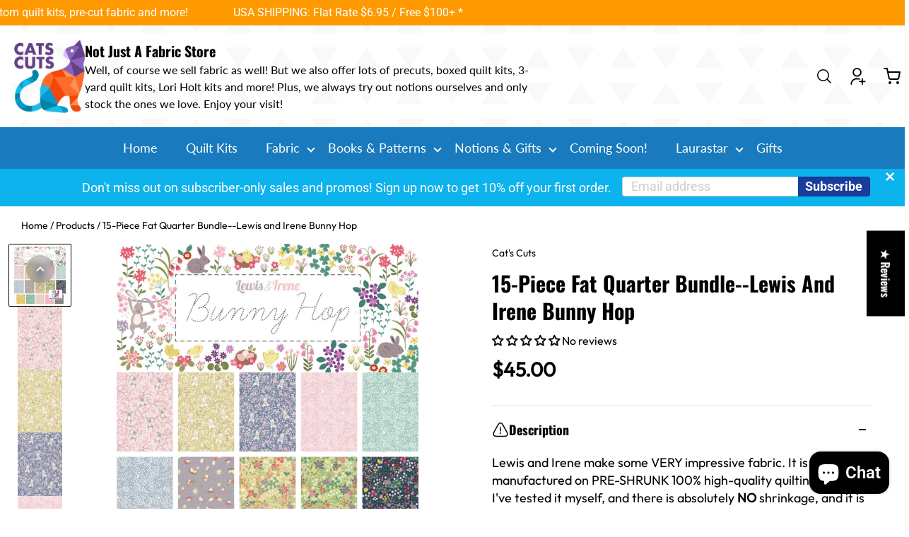

--- FILE ---
content_type: text/html; charset=utf-8
request_url: https://catscuts.com/products/15-piece-fat-quarter-bundle-lewis-and-irene-bunny-hop
body_size: 83380
content:
<!doctype html>
<html lang="en">
  <head>
     <meta name="google-site-verification" content="D_RET1bB5sgGVg1BvbvVnIMmV2iz5SQvyJIDeDFI6Ps" />

     <!-- Added by AVADA Joy -->
  <script>
  window.AVADA_JOY = window.AVADA_JOY || {};
  window.AVADA_JOY.shopId = 'RbwTLTWsMKoun7n42yH2';
  window.AVADA_JOY.status = true;
  window.AVADA_JOY.account_enabled = true;
  window.AVADA_JOY.login_url = "https:\/\/catscuts.com\/customer_authentication\/redirect?locale=en\u0026region_country=US";
  window.AVADA_JOY.register_url = "https:\/\/shopify.com\/44897796264\/account?locale=en";
  window.AVADA_JOY.customer = {
    id: null,
    email: null,
    first_name: null,
    last_name: null,
    point: null
  };
</script>
  <!-- /Added by AVADA Joy -->

    
    <meta charset="utf-8">
    <meta http-equiv="X-UA-Compatible" content="IE=edge">
    <meta name="viewport" content="width=device-width,initial-scale=1">
    <meta name="theme-color" content="primary"><meta name="description" content="Coordinated quilting cotton fabric fat quarters--Lewis and Irene Bunny Hop perfect for baby or child quilt."><link rel="icon" type="image/png" href="//catscuts.com/cdn/shop/files/CatsCutsLogo_180x_png.png?crop=center&height=32&v=1717584798&width=32"><meta property='og:site_name' content='Cat&#39;s Cuts'>
<meta property='og:url' content='https://catscuts.com/products/15-piece-fat-quarter-bundle-lewis-and-irene-bunny-hop'>
<meta property='og:title' content='15-Piece Fat Quarter Bundle--Lewis and Irene Bunny Hop'>
<meta property='og:type' content='product'>
<meta property='og:description' content='Coordinated quilting cotton fabric fat quarters--Lewis and Irene Bunny Hop perfect for baby or child quilt.'><meta
    property='og:image'
    content='http://catscuts.com/cdn/shop/products/BunnyHop2048x2512px.png?crop=center&height=2512&v=1625953089&width=2048'
  >
  <meta
    property='og:image:secure_url'
    content='https://catscuts.com/cdn/shop/products/BunnyHop2048x2512px.png?crop=center&height=2512&v=1625953089&width=2048'
  >
  <meta property='og:image:width' content='2048'>
  <meta property='og:image:height' content='2512'><meta property='og:price:amount' content='45.00'>
  <meta property='og:price:currency' content='USD'><meta name='twitter:card' content='summary_large_image'>
<meta name='twitter:title' content='15-Piece Fat Quarter Bundle--Lewis and Irene Bunny Hop'>
<meta name='twitter:description' content='Coordinated quilting cotton fabric fat quarters--Lewis and Irene Bunny Hop perfect for baby or child quilt.'>

    <link rel="canonical" href="https://catscuts.com/products/15-piece-fat-quarter-bundle-lewis-and-irene-bunny-hop">
    <link rel="preconnect" href="https://cdn.shopify.com" crossorigin>
    <link rel="preconnect" href="https://fonts.shopifycdn.com" crossorigin>

    <title>
      15-Piece Fat Quarter Bundle--Lewis and Irene Bunny Hop
 &ndash; Cat&#39;s Cuts</title>

    <style data-shopify>:root{/* product card */--gsc-product-card-title-font-family:Oswald, sans-serif;--gsc-product-card-title-font-style:normal;--gsc-product-card-title-font-weight:400;--gsc-product-card-title-transform:capitalize;--gsc-product-card-title-letter-spacing:0px;--gsc-product-card-title-font-size:calc(1.4rem * 0.8);--gsc-product-card-title-line-height:calc(22 / 14);--gsc-product-card-price-font-size:var(--gsc-product-card-price-font-size-md);--gsc-product-card-price-line-height:var(--gsc-product-card-price-line-height-md);--gsc-product-card-price-font-weight:700;--gsc-product-sale-badge-background:rgba(81, 144, 208, 1.0);--gsc-product-sale-badge-color:rgba(255, 253, 222, 1.0);--gsc-product-sold-out-badge-background:28, 174, 16;--gsc-product-sold-out-badge-color:255, 255, 255;--gsc-product-custom-badge-1-background:rgba(18, 118, 65, 1.0);--gsc-product-custom-badge-1-color:rgba(255, 253, 222, 1.0);--gsc-product-custom-badge-2-background:rgba(137, 98, 248, 1.0);--gsc-product-custom-badge-2-color:rgba(255, 255, 255, 1.0);--gsc-product-custom-badge-3-background:rgba(163, 103, 84, 1.0);--gsc-product-custom-badge-3-color:rgba(255, 255, 255, 1.0);/* product and product card badges */--gsc-product-highlight-price-color:rgba(20, 20, 22, 1.0);--gsc-product-sale-amount-badge-background:rgba(0, 0, 0, 0.0);--gsc-product-sale-amount-badge-color:rgba(28, 174, 16, 1.0);/* cart icon in header */--gsc-header-cart-icon-background-color:#197bbd;--gsc-header-cart-icon-text-color:#ffffff;/* shipping bar */--gsc-free-shipping-bar-bg:81, 144, 208;--gsc-free-shipping-bar-gradient:;--gsc-free-shipping-bar-color:20, 20, 22;/* headings */--gsc-headings-font-family:Oswald, sans-serif;--gsc-headings-font-style:normal;--gsc-headings-font-weight:700;--gsc-headings-text-transform:capitalize;--gsc-headings-letter-spacing:0px;--gsc-headings-word-spacing:0rem;--gsc-headings-font-scale:1.0;/* body text */--gsc-body-font-family:Roboto, sans-serif;--gsc-body-font-style:normal;--gsc-body-font-weight:400;--gsc-body-font-scale:1.0;--gsc-body-font-opacity:100%;/* button */--gsc-button-font-family:Oswald, sans-serif;--gsc-button-font-style:normal;--gsc-button-font-weight:600;--gsc-button-letter-spacing:0px;--gsc-button-font-size:calc(1.4rem * 1.0);--gsc-button-line-height:calc(22 / 14);--gsc-button-text-transform:capitalize;/* menu */--gsc-menu-font-family:Lato, sans-serif;--gsc-menu-font-style:normal;--gsc-menu-font-weight:400;--gsc-menu-font-letter-spacing:0px;--gsc-menu-font-size:calc(var(--gsc-fz-11) * 1.0);--gsc-drawer-menu-font-size:calc(var(--gsc-fz-11) * 1.0);--gsc-drawer-menu-font-letter-spacing:0px;--gsc-menu-line-height:calc(24 / 16);--gsc-menu-text-transform:capitalize;/* icons */--gsc-blockquote-icon:url(//catscuts.com/cdn/shop/t/40/assets/blockquote-icon_small.png?v=135287403125014426651744109621);/* container */--gsc-page-width:1340px;--gsc-aside-padding-size:max(12px, min(20px, 12px));--gsc-modals-and-header-paddings:min(20px, 12px);/* drawers and modals */--gsc-drawer-transition-duration:0.5s;--gsc-drawer-transition-timing:cubic-bezier(0.24, 0.25, 0, 1);--gsc-drawer-modal-shadow:none;--gsc-default-card-image-ratio:var(--gsc-square-image-ratio);--gsc-default-shape-fill-mode:cover;}body{--gsc-overlay-color:20, 20, 22;--gsc-overlay-opacity:40%;--gsc-overlay-blur:0.0px;}.color-default{--gsc-text-color:0, 0, 0;--gsc-background-color:255, 255, 255;--gsc-foreground-color:222, 239, 255;--gsc-border-color:231, 231, 231;--gsc-button-background-color:0, 0, 0;--gsc-button-text-color:255, 255, 255;--gsc-outline-button-background-color:12, 179, 237;--gsc-outline-button-text-color:12, 179, 237;--gsc-image-opacity-color:20, 20, 22;}body,.color-primary{--gsc-text-color:0, 0, 0;--gsc-background-color:255, 255, 255;--gsc-foreground-color:222, 239, 255;--gsc-border-color:231, 231, 231;--gsc-button-background-color:0, 0, 0;--gsc-button-text-color:255, 255, 255;--gsc-outline-button-background-color:12, 179, 237;--gsc-outline-button-text-color:12, 179, 237;--gsc-image-opacity-color:20, 20, 22;}.color-secondary{--gsc-text-color:134, 110, 193;--gsc-background-color:222, 81, 23;--gsc-foreground-color:231, 152, 36;--gsc-border-color:217, 217, 217;--gsc-button-background-color:221, 84, 25;--gsc-button-text-color:255, 255, 255;--gsc-outline-button-background-color:222, 56, 19;--gsc-outline-button-text-color:222, 56, 19;--gsc-image-opacity-color:255, 255, 255;}.color-custom-1{--gsc-text-color:255, 255, 255;--gsc-background-color:221, 84, 25;--gsc-foreground-color:45, 45, 45;--gsc-border-color:73, 73, 73;--gsc-button-background-color:12, 179, 237;--gsc-button-text-color:255, 255, 255;--gsc-outline-button-background-color:222, 56, 19;--gsc-outline-button-text-color:255, 253, 222;--gsc-image-opacity-color:34, 34, 34;}.color-custom-2{--gsc-text-color:221, 84, 25;--gsc-background-color:255, 255, 255;--gsc-foreground-color:27, 69, 35;--gsc-border-color:25, 64, 33;--gsc-button-background-color:177, 53, 25;--gsc-button-text-color:249, 255, 46;--gsc-outline-button-background-color:177, 53, 25;--gsc-outline-button-text-color:177, 53, 25;--gsc-image-opacity-color:20, 51, 26;}.color-custom-3{--gsc-text-color:255, 255, 255;--gsc-background-color:255, 255, 255;--gsc-foreground-color:134, 110, 193;--gsc-border-color:57, 73, 70;--gsc-button-background-color:36, 97, 31;--gsc-button-text-color:255, 231, 30;--gsc-outline-button-background-color:225, 255, 62;--gsc-outline-button-text-color:225, 255, 62;--gsc-image-opacity-color:22, 25, 25;}.color-white{--gsc-text-color:255, 255, 255;--gsc-background-color:25, 123, 189;--gsc-foreground-color:255, 255, 255;--gsc-border-color:255, 255, 255;--gsc-button-background-color:255, 255, 255;--gsc-button-text-color:81, 144, 208;--gsc-outline-button-background-color:255, 191, 26;--gsc-outline-button-text-color:255, 191, 26;--gsc-image-opacity-color:104, 31, 15;}.color-black{--gsc-text-color:255, 255, 255;--gsc-background-color:255, 153, 0;--gsc-foreground-color:81, 144, 208;--gsc-border-color:255, 255, 255;--gsc-button-background-color:255, 255, 255;--gsc-button-text-color:20, 20, 22;--gsc-outline-button-background-color:255, 98, 41;--gsc-outline-button-text-color:255, 98, 41;--gsc-image-opacity-color:255, 206, 30;}.color-custom-5{--gsc-text-color:255, 255, 255;--gsc-background-color:134, 110, 193;--gsc-foreground-color:20, 20, 22;--gsc-border-color:20, 20, 22;--gsc-button-background-color:255, 255, 255;--gsc-button-text-color:222, 56, 19;--gsc-outline-button-background-color:238, 255, 49;--gsc-outline-button-text-color:238, 255, 49;--gsc-image-opacity-color:65, 31, 22;}</style> 
    <link href="//catscuts.com/cdn/shop/t/40/assets/bundle.js?v=157178105996307062281747380978" as="script" rel="preload">
    <link href="//catscuts.com/cdn/shop/t/40/assets/bundle.css?v=174786439466922722961744109621" rel="stylesheet" type="text/css" media="all" />
     <link href="//catscuts.com/cdn/shop/t/40/assets/custom.css?v=37990073197728586091748501098" rel="stylesheet" type="text/css" media="all" />
    
    <link rel='preload' as='font' href='//catscuts.com/cdn/fonts/roboto/roboto_n4.2019d890f07b1852f56ce63ba45b2db45d852cba.woff2' type='font/woff2' crossorigin><style data-shopify>
    @font-face {
  font-family: Roboto;
  font-weight: 400;
  font-style: normal;
  font-display: swap;
  src: url("//catscuts.com/cdn/fonts/roboto/roboto_n4.2019d890f07b1852f56ce63ba45b2db45d852cba.woff2") format("woff2"),
       url("//catscuts.com/cdn/fonts/roboto/roboto_n4.238690e0007583582327135619c5f7971652fa9d.woff") format("woff");
}


    @font-face {
  font-family: Roboto;
  font-weight: 300;
  font-style: normal;
  font-display: swap;
  src: url("//catscuts.com/cdn/fonts/roboto/roboto_n3.9ac06d5955eb603264929711f38e40623ddc14db.woff2") format("woff2"),
       url("//catscuts.com/cdn/fonts/roboto/roboto_n3.797df4bf78042ba6106158fcf6a8d0e116fbfdae.woff") format("woff");
}

    @font-face {
  font-family: Roboto;
  font-weight: 400;
  font-style: normal;
  font-display: swap;
  src: url("//catscuts.com/cdn/fonts/roboto/roboto_n4.2019d890f07b1852f56ce63ba45b2db45d852cba.woff2") format("woff2"),
       url("//catscuts.com/cdn/fonts/roboto/roboto_n4.238690e0007583582327135619c5f7971652fa9d.woff") format("woff");
}

    @font-face {
  font-family: Roboto;
  font-weight: 500;
  font-style: normal;
  font-display: swap;
  src: url("//catscuts.com/cdn/fonts/roboto/roboto_n5.250d51708d76acbac296b0e21ede8f81de4e37aa.woff2") format("woff2"),
       url("//catscuts.com/cdn/fonts/roboto/roboto_n5.535e8c56f4cbbdea416167af50ab0ff1360a3949.woff") format("woff");
}

    @font-face {
  font-family: Roboto;
  font-weight: 600;
  font-style: normal;
  font-display: swap;
  src: url("//catscuts.com/cdn/fonts/roboto/roboto_n6.3d305d5382545b48404c304160aadee38c90ef9d.woff2") format("woff2"),
       url("//catscuts.com/cdn/fonts/roboto/roboto_n6.bb37be020157f87e181e5489d5e9137ad60c47a2.woff") format("woff");
}

    @font-face {
  font-family: Roboto;
  font-weight: 700;
  font-style: normal;
  font-display: swap;
  src: url("//catscuts.com/cdn/fonts/roboto/roboto_n7.f38007a10afbbde8976c4056bfe890710d51dec2.woff2") format("woff2"),
       url("//catscuts.com/cdn/fonts/roboto/roboto_n7.94bfdd3e80c7be00e128703d245c207769d763f9.woff") format("woff");
}


    @font-face {
  font-family: Roboto;
  font-weight: 300;
  font-style: italic;
  font-display: swap;
  src: url("//catscuts.com/cdn/fonts/roboto/roboto_i3.7ba64865c0576ce320cbaa5e1e04a91d9daa2d3a.woff2") format("woff2"),
       url("//catscuts.com/cdn/fonts/roboto/roboto_i3.d974836b0cbb56a5fb4f6622c83b31968fe4c5d0.woff") format("woff");
}

    @font-face {
  font-family: Roboto;
  font-weight: 400;
  font-style: italic;
  font-display: swap;
  src: url("//catscuts.com/cdn/fonts/roboto/roboto_i4.57ce898ccda22ee84f49e6b57ae302250655e2d4.woff2") format("woff2"),
       url("//catscuts.com/cdn/fonts/roboto/roboto_i4.b21f3bd061cbcb83b824ae8c7671a82587b264bf.woff") format("woff");
}

    @font-face {
  font-family: Roboto;
  font-weight: 500;
  font-style: italic;
  font-display: swap;
  src: url("//catscuts.com/cdn/fonts/roboto/roboto_i5.0ae24363bf5844e2ee3295d84078d36c9bd0faf4.woff2") format("woff2"),
       url("//catscuts.com/cdn/fonts/roboto/roboto_i5.a9cdb6a43048799fe739d389c60b64059e33cf12.woff") format("woff");
}

    @font-face {
  font-family: Roboto;
  font-weight: 600;
  font-style: italic;
  font-display: swap;
  src: url("//catscuts.com/cdn/fonts/roboto/roboto_i6.ebd6b6733fb2b030d60cbf61316511a7ffd82fb3.woff2") format("woff2"),
       url("//catscuts.com/cdn/fonts/roboto/roboto_i6.1363905a6d5249605bc5e0f859663ffe95ac3bed.woff") format("woff");
}

    @font-face {
  font-family: Roboto;
  font-weight: 700;
  font-style: italic;
  font-display: swap;
  src: url("//catscuts.com/cdn/fonts/roboto/roboto_i7.7ccaf9410746f2c53340607c42c43f90a9005937.woff2") format("woff2"),
       url("//catscuts.com/cdn/fonts/roboto/roboto_i7.49ec21cdd7148292bffea74c62c0df6e93551516.woff") format("woff");
}

  </style>


<link rel='preload' as='font' href='//catscuts.com/cdn/fonts/oswald/oswald_n7.b3ba3d6f1b341d51018e3cfba146932b55221727.woff2' type='font/woff2' crossorigin><style data-shopify>
    @font-face {
  font-family: Oswald;
  font-weight: 700;
  font-style: normal;
  font-display: swap;
  src: url("//catscuts.com/cdn/fonts/oswald/oswald_n7.b3ba3d6f1b341d51018e3cfba146932b55221727.woff2") format("woff2"),
       url("//catscuts.com/cdn/fonts/oswald/oswald_n7.6cec6bed2bb070310ad90e19ea7a56b65fd83c0b.woff") format("woff");
}


    @font-face {
  font-family: Oswald;
  font-weight: 300;
  font-style: normal;
  font-display: swap;
  src: url("//catscuts.com/cdn/fonts/oswald/oswald_n3.5e1367501ca69370d84b28bb3e29485e5178d388.woff2") format("woff2"),
       url("//catscuts.com/cdn/fonts/oswald/oswald_n3.cfa18f7353e13af9f0069f6d616bed3d258993d6.woff") format("woff");
}

    @font-face {
  font-family: Oswald;
  font-weight: 400;
  font-style: normal;
  font-display: swap;
  src: url("//catscuts.com/cdn/fonts/oswald/oswald_n4.7760ed7a63e536050f64bb0607ff70ce07a480bd.woff2") format("woff2"),
       url("//catscuts.com/cdn/fonts/oswald/oswald_n4.ae5e497f60fc686568afe76e9ff1872693c533e9.woff") format("woff");
}

    @font-face {
  font-family: Oswald;
  font-weight: 500;
  font-style: normal;
  font-display: swap;
  src: url("//catscuts.com/cdn/fonts/oswald/oswald_n5.8ad4910bfdb43e150746ef7aa67f3553e3abe8e2.woff2") format("woff2"),
       url("//catscuts.com/cdn/fonts/oswald/oswald_n5.93ee52108163c48c91111cf33b0a57021467b66e.woff") format("woff");
}

    @font-face {
  font-family: Oswald;
  font-weight: 600;
  font-style: normal;
  font-display: swap;
  src: url("//catscuts.com/cdn/fonts/oswald/oswald_n6.26b6bffb711f770c328e7af9685d4798dcb4f0b3.woff2") format("woff2"),
       url("//catscuts.com/cdn/fonts/oswald/oswald_n6.2feb7f52d7eb157822c86dfd93893da013b08d5d.woff") format("woff");
}

    @font-face {
  font-family: Oswald;
  font-weight: 700;
  font-style: normal;
  font-display: swap;
  src: url("//catscuts.com/cdn/fonts/oswald/oswald_n7.b3ba3d6f1b341d51018e3cfba146932b55221727.woff2") format("woff2"),
       url("//catscuts.com/cdn/fonts/oswald/oswald_n7.6cec6bed2bb070310ad90e19ea7a56b65fd83c0b.woff") format("woff");
}


    
    
    
    
    
  </style>




<link rel='preload' as='font' href='//catscuts.com/cdn/fonts/lato/lato_n4.c3b93d431f0091c8be23185e15c9d1fee1e971c5.woff2' type='font/woff2' crossorigin><style data-shopify>
    @font-face {
  font-family: Lato;
  font-weight: 300;
  font-style: normal;
  font-display: swap;
  src: url("//catscuts.com/cdn/fonts/lato/lato_n3.a7080ececf6191f1dd5b0cb021691ca9b855c876.woff2") format("woff2"),
       url("//catscuts.com/cdn/fonts/lato/lato_n3.61e34b2ff7341f66543eb08e8c47eef9e1cde558.woff") format("woff");
}

    @font-face {
  font-family: Lato;
  font-weight: 400;
  font-style: normal;
  font-display: swap;
  src: url("//catscuts.com/cdn/fonts/lato/lato_n4.c3b93d431f0091c8be23185e15c9d1fee1e971c5.woff2") format("woff2"),
       url("//catscuts.com/cdn/fonts/lato/lato_n4.d5c00c781efb195594fd2fd4ad04f7882949e327.woff") format("woff");
}

    @font-face {
  font-family: Lato;
  font-weight: 500;
  font-style: normal;
  font-display: swap;
  src: url("//catscuts.com/cdn/fonts/lato/lato_n5.b2fec044fbe05725e71d90882e5f3b21dae2efbd.woff2") format("woff2"),
       url("//catscuts.com/cdn/fonts/lato/lato_n5.f25a9a5c73ff9372e69074488f99e8ac702b5447.woff") format("woff");
}

    @font-face {
  font-family: Lato;
  font-weight: 600;
  font-style: normal;
  font-display: swap;
  src: url("//catscuts.com/cdn/fonts/lato/lato_n6.38d0e3b23b74a60f769c51d1df73fac96c580d59.woff2") format("woff2"),
       url("//catscuts.com/cdn/fonts/lato/lato_n6.3365366161bdcc36a3f97cfbb23954d8c4bf4079.woff") format("woff");
}

    @font-face {
  font-family: Lato;
  font-weight: 700;
  font-style: normal;
  font-display: swap;
  src: url("//catscuts.com/cdn/fonts/lato/lato_n7.900f219bc7337bc57a7a2151983f0a4a4d9d5dcf.woff2") format("woff2"),
       url("//catscuts.com/cdn/fonts/lato/lato_n7.a55c60751adcc35be7c4f8a0313f9698598612ee.woff") format("woff");
}


    @font-face {
  font-family: Lato;
  font-weight: 300;
  font-style: italic;
  font-display: swap;
  src: url("//catscuts.com/cdn/fonts/lato/lato_i3.d6f478a3beb94baebd09d08550010692d0969f6e.woff2") format("woff2"),
       url("//catscuts.com/cdn/fonts/lato/lato_i3.881ba892942c15b0c0c25c0b311d6481b5311015.woff") format("woff");
}

    @font-face {
  font-family: Lato;
  font-weight: 400;
  font-style: italic;
  font-display: swap;
  src: url("//catscuts.com/cdn/fonts/lato/lato_i4.09c847adc47c2fefc3368f2e241a3712168bc4b6.woff2") format("woff2"),
       url("//catscuts.com/cdn/fonts/lato/lato_i4.3c7d9eb6c1b0a2bf62d892c3ee4582b016d0f30c.woff") format("woff");
}

    @font-face {
  font-family: Lato;
  font-weight: 500;
  font-style: italic;
  font-display: swap;
  src: url("//catscuts.com/cdn/fonts/lato/lato_i5.9501f9e8a9e09e142687495e156dec167f6a3ea3.woff2") format("woff2"),
       url("//catscuts.com/cdn/fonts/lato/lato_i5.eca6cbf1aa9c70cc6dbfed0353a2f57e5065c864.woff") format("woff");
}

    @font-face {
  font-family: Lato;
  font-weight: 600;
  font-style: italic;
  font-display: swap;
  src: url("//catscuts.com/cdn/fonts/lato/lato_i6.ab357ee5069e0603c2899b31e2b8ae84c4a42a48.woff2") format("woff2"),
       url("//catscuts.com/cdn/fonts/lato/lato_i6.3164fed79d7d987c1390528781c7c2f59ac7a746.woff") format("woff");
}

    @font-face {
  font-family: Lato;
  font-weight: 700;
  font-style: italic;
  font-display: swap;
  src: url("//catscuts.com/cdn/fonts/lato/lato_i7.16ba75868b37083a879b8dd9f2be44e067dfbf92.woff2") format("woff2"),
       url("//catscuts.com/cdn/fonts/lato/lato_i7.4c07c2b3b7e64ab516aa2f2081d2bb0366b9dce8.woff") format("woff");
}

  </style>





    <script>window.performance && window.performance.mark && window.performance.mark('shopify.content_for_header.start');</script><meta name="google-site-verification" content="D_RET1bB5sgGVg1BvbvVnIMmV2iz5SQvyJIDeDFI6Ps">
<meta id="shopify-digital-wallet" name="shopify-digital-wallet" content="/44897796264/digital_wallets/dialog">
<meta name="shopify-checkout-api-token" content="dc3971b0c86e5120be869b64c22c1448">
<meta id="in-context-paypal-metadata" data-shop-id="44897796264" data-venmo-supported="false" data-environment="production" data-locale="en_US" data-paypal-v4="true" data-currency="USD">
<link rel="alternate" type="application/json+oembed" href="https://catscuts.com/products/15-piece-fat-quarter-bundle-lewis-and-irene-bunny-hop.oembed">
<script async="async" src="/checkouts/internal/preloads.js?locale=en-US"></script>
<link rel="preconnect" href="https://shop.app" crossorigin="anonymous">
<script async="async" src="https://shop.app/checkouts/internal/preloads.js?locale=en-US&shop_id=44897796264" crossorigin="anonymous"></script>
<script id="apple-pay-shop-capabilities" type="application/json">{"shopId":44897796264,"countryCode":"US","currencyCode":"USD","merchantCapabilities":["supports3DS"],"merchantId":"gid:\/\/shopify\/Shop\/44897796264","merchantName":"Cat's Cuts","requiredBillingContactFields":["postalAddress","email"],"requiredShippingContactFields":["postalAddress","email"],"shippingType":"shipping","supportedNetworks":["visa","masterCard","discover","elo","jcb"],"total":{"type":"pending","label":"Cat's Cuts","amount":"1.00"},"shopifyPaymentsEnabled":true,"supportsSubscriptions":true}</script>
<script id="shopify-features" type="application/json">{"accessToken":"dc3971b0c86e5120be869b64c22c1448","betas":["rich-media-storefront-analytics"],"domain":"catscuts.com","predictiveSearch":true,"shopId":44897796264,"locale":"en"}</script>
<script>var Shopify = Shopify || {};
Shopify.shop = "catscuts.myshopify.com";
Shopify.locale = "en";
Shopify.currency = {"active":"USD","rate":"1.0"};
Shopify.country = "US";
Shopify.theme = {"name":"New_ITG_WORK-of Aurora[Main]_28","id":148131938526,"schema_name":"Aurora","schema_version":"3.2.0","theme_store_id":1770,"role":"main"};
Shopify.theme.handle = "null";
Shopify.theme.style = {"id":null,"handle":null};
Shopify.cdnHost = "catscuts.com/cdn";
Shopify.routes = Shopify.routes || {};
Shopify.routes.root = "/";</script>
<script type="module">!function(o){(o.Shopify=o.Shopify||{}).modules=!0}(window);</script>
<script>!function(o){function n(){var o=[];function n(){o.push(Array.prototype.slice.apply(arguments))}return n.q=o,n}var t=o.Shopify=o.Shopify||{};t.loadFeatures=n(),t.autoloadFeatures=n()}(window);</script>
<script>
  window.ShopifyPay = window.ShopifyPay || {};
  window.ShopifyPay.apiHost = "shop.app\/pay";
  window.ShopifyPay.redirectState = null;
</script>
<script id="shop-js-analytics" type="application/json">{"pageType":"product"}</script>
<script defer="defer" async type="module" src="//catscuts.com/cdn/shopifycloud/shop-js/modules/v2/client.init-shop-cart-sync_BN7fPSNr.en.esm.js"></script>
<script defer="defer" async type="module" src="//catscuts.com/cdn/shopifycloud/shop-js/modules/v2/chunk.common_Cbph3Kss.esm.js"></script>
<script defer="defer" async type="module" src="//catscuts.com/cdn/shopifycloud/shop-js/modules/v2/chunk.modal_DKumMAJ1.esm.js"></script>
<script type="module">
  await import("//catscuts.com/cdn/shopifycloud/shop-js/modules/v2/client.init-shop-cart-sync_BN7fPSNr.en.esm.js");
await import("//catscuts.com/cdn/shopifycloud/shop-js/modules/v2/chunk.common_Cbph3Kss.esm.js");
await import("//catscuts.com/cdn/shopifycloud/shop-js/modules/v2/chunk.modal_DKumMAJ1.esm.js");

  window.Shopify.SignInWithShop?.initShopCartSync?.({"fedCMEnabled":true,"windoidEnabled":true});

</script>
<script defer="defer" async type="module" src="//catscuts.com/cdn/shopifycloud/shop-js/modules/v2/client.payment-terms_BxzfvcZJ.en.esm.js"></script>
<script defer="defer" async type="module" src="//catscuts.com/cdn/shopifycloud/shop-js/modules/v2/chunk.common_Cbph3Kss.esm.js"></script>
<script defer="defer" async type="module" src="//catscuts.com/cdn/shopifycloud/shop-js/modules/v2/chunk.modal_DKumMAJ1.esm.js"></script>
<script type="module">
  await import("//catscuts.com/cdn/shopifycloud/shop-js/modules/v2/client.payment-terms_BxzfvcZJ.en.esm.js");
await import("//catscuts.com/cdn/shopifycloud/shop-js/modules/v2/chunk.common_Cbph3Kss.esm.js");
await import("//catscuts.com/cdn/shopifycloud/shop-js/modules/v2/chunk.modal_DKumMAJ1.esm.js");

  
</script>
<script>
  window.Shopify = window.Shopify || {};
  if (!window.Shopify.featureAssets) window.Shopify.featureAssets = {};
  window.Shopify.featureAssets['shop-js'] = {"shop-cart-sync":["modules/v2/client.shop-cart-sync_CJVUk8Jm.en.esm.js","modules/v2/chunk.common_Cbph3Kss.esm.js","modules/v2/chunk.modal_DKumMAJ1.esm.js"],"init-fed-cm":["modules/v2/client.init-fed-cm_7Fvt41F4.en.esm.js","modules/v2/chunk.common_Cbph3Kss.esm.js","modules/v2/chunk.modal_DKumMAJ1.esm.js"],"init-shop-email-lookup-coordinator":["modules/v2/client.init-shop-email-lookup-coordinator_Cc088_bR.en.esm.js","modules/v2/chunk.common_Cbph3Kss.esm.js","modules/v2/chunk.modal_DKumMAJ1.esm.js"],"init-windoid":["modules/v2/client.init-windoid_hPopwJRj.en.esm.js","modules/v2/chunk.common_Cbph3Kss.esm.js","modules/v2/chunk.modal_DKumMAJ1.esm.js"],"shop-button":["modules/v2/client.shop-button_B0jaPSNF.en.esm.js","modules/v2/chunk.common_Cbph3Kss.esm.js","modules/v2/chunk.modal_DKumMAJ1.esm.js"],"shop-cash-offers":["modules/v2/client.shop-cash-offers_DPIskqss.en.esm.js","modules/v2/chunk.common_Cbph3Kss.esm.js","modules/v2/chunk.modal_DKumMAJ1.esm.js"],"shop-toast-manager":["modules/v2/client.shop-toast-manager_CK7RT69O.en.esm.js","modules/v2/chunk.common_Cbph3Kss.esm.js","modules/v2/chunk.modal_DKumMAJ1.esm.js"],"init-shop-cart-sync":["modules/v2/client.init-shop-cart-sync_BN7fPSNr.en.esm.js","modules/v2/chunk.common_Cbph3Kss.esm.js","modules/v2/chunk.modal_DKumMAJ1.esm.js"],"init-customer-accounts-sign-up":["modules/v2/client.init-customer-accounts-sign-up_CfPf4CXf.en.esm.js","modules/v2/client.shop-login-button_DeIztwXF.en.esm.js","modules/v2/chunk.common_Cbph3Kss.esm.js","modules/v2/chunk.modal_DKumMAJ1.esm.js"],"pay-button":["modules/v2/client.pay-button_CgIwFSYN.en.esm.js","modules/v2/chunk.common_Cbph3Kss.esm.js","modules/v2/chunk.modal_DKumMAJ1.esm.js"],"init-customer-accounts":["modules/v2/client.init-customer-accounts_DQ3x16JI.en.esm.js","modules/v2/client.shop-login-button_DeIztwXF.en.esm.js","modules/v2/chunk.common_Cbph3Kss.esm.js","modules/v2/chunk.modal_DKumMAJ1.esm.js"],"avatar":["modules/v2/client.avatar_BTnouDA3.en.esm.js"],"init-shop-for-new-customer-accounts":["modules/v2/client.init-shop-for-new-customer-accounts_CsZy_esa.en.esm.js","modules/v2/client.shop-login-button_DeIztwXF.en.esm.js","modules/v2/chunk.common_Cbph3Kss.esm.js","modules/v2/chunk.modal_DKumMAJ1.esm.js"],"shop-follow-button":["modules/v2/client.shop-follow-button_BRMJjgGd.en.esm.js","modules/v2/chunk.common_Cbph3Kss.esm.js","modules/v2/chunk.modal_DKumMAJ1.esm.js"],"checkout-modal":["modules/v2/client.checkout-modal_B9Drz_yf.en.esm.js","modules/v2/chunk.common_Cbph3Kss.esm.js","modules/v2/chunk.modal_DKumMAJ1.esm.js"],"shop-login-button":["modules/v2/client.shop-login-button_DeIztwXF.en.esm.js","modules/v2/chunk.common_Cbph3Kss.esm.js","modules/v2/chunk.modal_DKumMAJ1.esm.js"],"lead-capture":["modules/v2/client.lead-capture_DXYzFM3R.en.esm.js","modules/v2/chunk.common_Cbph3Kss.esm.js","modules/v2/chunk.modal_DKumMAJ1.esm.js"],"shop-login":["modules/v2/client.shop-login_CA5pJqmO.en.esm.js","modules/v2/chunk.common_Cbph3Kss.esm.js","modules/v2/chunk.modal_DKumMAJ1.esm.js"],"payment-terms":["modules/v2/client.payment-terms_BxzfvcZJ.en.esm.js","modules/v2/chunk.common_Cbph3Kss.esm.js","modules/v2/chunk.modal_DKumMAJ1.esm.js"]};
</script>
<script>(function() {
  var isLoaded = false;
  function asyncLoad() {
    if (isLoaded) return;
    isLoaded = true;
    var urls = ["https:\/\/joy.avada.io\/scripttag\/avada-joy.min.js?shop=catscuts.myshopify.com","https:\/\/cdn-bundler.nice-team.net\/app\/js\/bundler.js?shop=catscuts.myshopify.com","https:\/\/cdn.hextom.com\/js\/quickannouncementbar.js?shop=catscuts.myshopify.com"];
    for (var i = 0; i < urls.length; i++) {
      var s = document.createElement('script');
      s.type = 'text/javascript';
      s.async = true;
      s.src = urls[i];
      var x = document.getElementsByTagName('script')[0];
      x.parentNode.insertBefore(s, x);
    }
  };
  if(window.attachEvent) {
    window.attachEvent('onload', asyncLoad);
  } else {
    window.addEventListener('load', asyncLoad, false);
  }
})();</script>
<script id="__st">var __st={"a":44897796264,"offset":-21600,"reqid":"243187cd-e17d-4205-bb02-341493cd1679-1769778432","pageurl":"catscuts.com\/products\/15-piece-fat-quarter-bundle-lewis-and-irene-bunny-hop","u":"6534be8bbbf9","p":"product","rtyp":"product","rid":6895775023272};</script>
<script>window.ShopifyPaypalV4VisibilityTracking = true;</script>
<script id="captcha-bootstrap">!function(){'use strict';const t='contact',e='account',n='new_comment',o=[[t,t],['blogs',n],['comments',n],[t,'customer']],c=[[e,'customer_login'],[e,'guest_login'],[e,'recover_customer_password'],[e,'create_customer']],r=t=>t.map((([t,e])=>`form[action*='/${t}']:not([data-nocaptcha='true']) input[name='form_type'][value='${e}']`)).join(','),a=t=>()=>t?[...document.querySelectorAll(t)].map((t=>t.form)):[];function s(){const t=[...o],e=r(t);return a(e)}const i='password',u='form_key',d=['recaptcha-v3-token','g-recaptcha-response','h-captcha-response',i],f=()=>{try{return window.sessionStorage}catch{return}},m='__shopify_v',_=t=>t.elements[u];function p(t,e,n=!1){try{const o=window.sessionStorage,c=JSON.parse(o.getItem(e)),{data:r}=function(t){const{data:e,action:n}=t;return t[m]||n?{data:e,action:n}:{data:t,action:n}}(c);for(const[e,n]of Object.entries(r))t.elements[e]&&(t.elements[e].value=n);n&&o.removeItem(e)}catch(o){console.error('form repopulation failed',{error:o})}}const l='form_type',E='cptcha';function T(t){t.dataset[E]=!0}const w=window,h=w.document,L='Shopify',v='ce_forms',y='captcha';let A=!1;((t,e)=>{const n=(g='f06e6c50-85a8-45c8-87d0-21a2b65856fe',I='https://cdn.shopify.com/shopifycloud/storefront-forms-hcaptcha/ce_storefront_forms_captcha_hcaptcha.v1.5.2.iife.js',D={infoText:'Protected by hCaptcha',privacyText:'Privacy',termsText:'Terms'},(t,e,n)=>{const o=w[L][v],c=o.bindForm;if(c)return c(t,g,e,D).then(n);var r;o.q.push([[t,g,e,D],n]),r=I,A||(h.body.append(Object.assign(h.createElement('script'),{id:'captcha-provider',async:!0,src:r})),A=!0)});var g,I,D;w[L]=w[L]||{},w[L][v]=w[L][v]||{},w[L][v].q=[],w[L][y]=w[L][y]||{},w[L][y].protect=function(t,e){n(t,void 0,e),T(t)},Object.freeze(w[L][y]),function(t,e,n,w,h,L){const[v,y,A,g]=function(t,e,n){const i=e?o:[],u=t?c:[],d=[...i,...u],f=r(d),m=r(i),_=r(d.filter((([t,e])=>n.includes(e))));return[a(f),a(m),a(_),s()]}(w,h,L),I=t=>{const e=t.target;return e instanceof HTMLFormElement?e:e&&e.form},D=t=>v().includes(t);t.addEventListener('submit',(t=>{const e=I(t);if(!e)return;const n=D(e)&&!e.dataset.hcaptchaBound&&!e.dataset.recaptchaBound,o=_(e),c=g().includes(e)&&(!o||!o.value);(n||c)&&t.preventDefault(),c&&!n&&(function(t){try{if(!f())return;!function(t){const e=f();if(!e)return;const n=_(t);if(!n)return;const o=n.value;o&&e.removeItem(o)}(t);const e=Array.from(Array(32),(()=>Math.random().toString(36)[2])).join('');!function(t,e){_(t)||t.append(Object.assign(document.createElement('input'),{type:'hidden',name:u})),t.elements[u].value=e}(t,e),function(t,e){const n=f();if(!n)return;const o=[...t.querySelectorAll(`input[type='${i}']`)].map((({name:t})=>t)),c=[...d,...o],r={};for(const[a,s]of new FormData(t).entries())c.includes(a)||(r[a]=s);n.setItem(e,JSON.stringify({[m]:1,action:t.action,data:r}))}(t,e)}catch(e){console.error('failed to persist form',e)}}(e),e.submit())}));const S=(t,e)=>{t&&!t.dataset[E]&&(n(t,e.some((e=>e===t))),T(t))};for(const o of['focusin','change'])t.addEventListener(o,(t=>{const e=I(t);D(e)&&S(e,y())}));const B=e.get('form_key'),M=e.get(l),P=B&&M;t.addEventListener('DOMContentLoaded',(()=>{const t=y();if(P)for(const e of t)e.elements[l].value===M&&p(e,B);[...new Set([...A(),...v().filter((t=>'true'===t.dataset.shopifyCaptcha))])].forEach((e=>S(e,t)))}))}(h,new URLSearchParams(w.location.search),n,t,e,['guest_login'])})(!0,!0)}();</script>
<script integrity="sha256-4kQ18oKyAcykRKYeNunJcIwy7WH5gtpwJnB7kiuLZ1E=" data-source-attribution="shopify.loadfeatures" defer="defer" src="//catscuts.com/cdn/shopifycloud/storefront/assets/storefront/load_feature-a0a9edcb.js" crossorigin="anonymous"></script>
<script crossorigin="anonymous" defer="defer" src="//catscuts.com/cdn/shopifycloud/storefront/assets/shopify_pay/storefront-65b4c6d7.js?v=20250812"></script>
<script data-source-attribution="shopify.dynamic_checkout.dynamic.init">var Shopify=Shopify||{};Shopify.PaymentButton=Shopify.PaymentButton||{isStorefrontPortableWallets:!0,init:function(){window.Shopify.PaymentButton.init=function(){};var t=document.createElement("script");t.src="https://catscuts.com/cdn/shopifycloud/portable-wallets/latest/portable-wallets.en.js",t.type="module",document.head.appendChild(t)}};
</script>
<script data-source-attribution="shopify.dynamic_checkout.buyer_consent">
  function portableWalletsHideBuyerConsent(e){var t=document.getElementById("shopify-buyer-consent"),n=document.getElementById("shopify-subscription-policy-button");t&&n&&(t.classList.add("hidden"),t.setAttribute("aria-hidden","true"),n.removeEventListener("click",e))}function portableWalletsShowBuyerConsent(e){var t=document.getElementById("shopify-buyer-consent"),n=document.getElementById("shopify-subscription-policy-button");t&&n&&(t.classList.remove("hidden"),t.removeAttribute("aria-hidden"),n.addEventListener("click",e))}window.Shopify?.PaymentButton&&(window.Shopify.PaymentButton.hideBuyerConsent=portableWalletsHideBuyerConsent,window.Shopify.PaymentButton.showBuyerConsent=portableWalletsShowBuyerConsent);
</script>
<script>
  function portableWalletsCleanup(e){e&&e.src&&console.error("Failed to load portable wallets script "+e.src);var t=document.querySelectorAll("shopify-accelerated-checkout .shopify-payment-button__skeleton, shopify-accelerated-checkout-cart .wallet-cart-button__skeleton"),e=document.getElementById("shopify-buyer-consent");for(let e=0;e<t.length;e++)t[e].remove();e&&e.remove()}function portableWalletsNotLoadedAsModule(e){e instanceof ErrorEvent&&"string"==typeof e.message&&e.message.includes("import.meta")&&"string"==typeof e.filename&&e.filename.includes("portable-wallets")&&(window.removeEventListener("error",portableWalletsNotLoadedAsModule),window.Shopify.PaymentButton.failedToLoad=e,"loading"===document.readyState?document.addEventListener("DOMContentLoaded",window.Shopify.PaymentButton.init):window.Shopify.PaymentButton.init())}window.addEventListener("error",portableWalletsNotLoadedAsModule);
</script>

<script type="module" src="https://catscuts.com/cdn/shopifycloud/portable-wallets/latest/portable-wallets.en.js" onError="portableWalletsCleanup(this)" crossorigin="anonymous"></script>
<script nomodule>
  document.addEventListener("DOMContentLoaded", portableWalletsCleanup);
</script>

<link id="shopify-accelerated-checkout-styles" rel="stylesheet" media="screen" href="https://catscuts.com/cdn/shopifycloud/portable-wallets/latest/accelerated-checkout-backwards-compat.css" crossorigin="anonymous">
<style id="shopify-accelerated-checkout-cart">
        #shopify-buyer-consent {
  margin-top: 1em;
  display: inline-block;
  width: 100%;
}

#shopify-buyer-consent.hidden {
  display: none;
}

#shopify-subscription-policy-button {
  background: none;
  border: none;
  padding: 0;
  text-decoration: underline;
  font-size: inherit;
  cursor: pointer;
}

#shopify-subscription-policy-button::before {
  box-shadow: none;
}

      </style>

<script>window.performance && window.performance.mark && window.performance.mark('shopify.content_for_header.end');</script>
     
<!-- Start of Judge.me Core -->
<link rel="dns-prefetch" href="https://cdn.judge.me/">
<script data-cfasync='false' class='jdgm-settings-script'>window.jdgmSettings={"pagination":5,"disable_web_reviews":false,"badge_no_review_text":"No reviews","badge_n_reviews_text":"{{ n }} review/reviews","hide_badge_preview_if_no_reviews":true,"badge_hide_text":false,"enforce_center_preview_badge":false,"widget_title":"Customer Reviews","widget_open_form_text":"Write a review","widget_close_form_text":"Cancel review","widget_refresh_page_text":"Refresh page","widget_summary_text":"Based on {{ number_of_reviews }} review/reviews","widget_no_review_text":"Be the first to write a review","widget_name_field_text":"Display name","widget_verified_name_field_text":"Verified Name (public)","widget_name_placeholder_text":"Display name","widget_required_field_error_text":"This field is required.","widget_email_field_text":"Email address","widget_verified_email_field_text":"Verified Email (private, can not be edited)","widget_email_placeholder_text":"Your email address","widget_email_field_error_text":"Please enter a valid email address.","widget_rating_field_text":"Rating","widget_review_title_field_text":"Review Title","widget_review_title_placeholder_text":"Give your review a title","widget_review_body_field_text":"Review content","widget_review_body_placeholder_text":"Start writing here...","widget_pictures_field_text":"Picture/Video (optional)","widget_submit_review_text":"Submit Review","widget_submit_verified_review_text":"Submit Verified Review","widget_submit_success_msg_with_auto_publish":"Thank you! Please refresh the page in a few moments to see your review. You can remove or edit your review by logging into \u003ca href='https://judge.me/login' target='_blank' rel='nofollow noopener'\u003eJudge.me\u003c/a\u003e","widget_submit_success_msg_no_auto_publish":"Thank you! Your review will be published as soon as it is approved by the shop admin. You can remove or edit your review by logging into \u003ca href='https://judge.me/login' target='_blank' rel='nofollow noopener'\u003eJudge.me\u003c/a\u003e","widget_show_default_reviews_out_of_total_text":"Showing {{ n_reviews_shown }} out of {{ n_reviews }} reviews.","widget_show_all_link_text":"Show all","widget_show_less_link_text":"Show less","widget_author_said_text":"{{ reviewer_name }} said:","widget_days_text":"{{ n }} days ago","widget_weeks_text":"{{ n }} week/weeks ago","widget_months_text":"{{ n }} month/months ago","widget_years_text":"{{ n }} year/years ago","widget_yesterday_text":"Yesterday","widget_today_text":"Today","widget_replied_text":"\u003e\u003e {{ shop_name }} replied:","widget_read_more_text":"Read more","widget_reviewer_name_as_initial":"","widget_rating_filter_color":"","widget_rating_filter_see_all_text":"See all reviews","widget_sorting_most_recent_text":"Most Recent","widget_sorting_highest_rating_text":"Highest Rating","widget_sorting_lowest_rating_text":"Lowest Rating","widget_sorting_with_pictures_text":"Only Pictures","widget_sorting_most_helpful_text":"Most Helpful","widget_open_question_form_text":"Ask a question","widget_reviews_subtab_text":"Reviews","widget_questions_subtab_text":"Questions","widget_question_label_text":"Question","widget_answer_label_text":"Answer","widget_question_placeholder_text":"Write your question here","widget_submit_question_text":"Submit Question","widget_question_submit_success_text":"Thank you for your question! We will notify you once it gets answered.","verified_badge_text":"Verified","verified_badge_bg_color":"","verified_badge_text_color":"","verified_badge_placement":"left-of-reviewer-name","widget_review_max_height":"","widget_hide_border":false,"widget_social_share":false,"widget_thumb":false,"widget_review_location_show":false,"widget_location_format":"country_iso_code","all_reviews_include_out_of_store_products":false,"all_reviews_out_of_store_text":"(out of store)","all_reviews_pagination":100,"all_reviews_product_name_prefix_text":"about","enable_review_pictures":false,"enable_question_anwser":false,"widget_theme":"","review_date_format":"mm/dd/yyyy","default_sort_method":"most-recent","widget_product_reviews_subtab_text":"Product Reviews","widget_shop_reviews_subtab_text":"Shop Reviews","widget_other_products_reviews_text":"Reviews for other products","widget_store_reviews_subtab_text":"Store reviews","widget_no_store_reviews_text":"This store hasn't received any reviews yet","widget_web_restriction_product_reviews_text":"This product hasn't received any reviews yet","widget_no_items_text":"No items found","widget_show_more_text":"Show more","widget_write_a_store_review_text":"Write a Store Review","widget_other_languages_heading":"Reviews in Other Languages","widget_translate_review_text":"Translate review to {{ language }}","widget_translating_review_text":"Translating...","widget_show_original_translation_text":"Show original ({{ language }})","widget_translate_review_failed_text":"Review couldn't be translated.","widget_translate_review_retry_text":"Retry","widget_translate_review_try_again_later_text":"Try again later","show_product_url_for_grouped_product":false,"widget_sorting_pictures_first_text":"Pictures First","show_pictures_on_all_rev_page_mobile":false,"show_pictures_on_all_rev_page_desktop":true,"floating_tab_hide_mobile_install_preference":false,"floating_tab_button_name":"★ Reviews","floating_tab_title":"Let customers speak for us","floating_tab_button_color":"","floating_tab_button_background_color":"","floating_tab_url":"","floating_tab_url_enabled":true,"floating_tab_tab_style":"text","all_reviews_text_badge_text":"Customers rate us {{ shop.metafields.judgeme.all_reviews_rating | round: 1 }}/5 based on {{ shop.metafields.judgeme.all_reviews_count }} reviews.","all_reviews_text_badge_text_branded_style":"{{ shop.metafields.judgeme.all_reviews_rating | round: 1 }} out of 5 stars based on {{ shop.metafields.judgeme.all_reviews_count }} reviews","is_all_reviews_text_badge_a_link":false,"show_stars_for_all_reviews_text_badge":false,"all_reviews_text_badge_url":"","all_reviews_text_style":"text","all_reviews_text_color_style":"judgeme_brand_color","all_reviews_text_color":"#108474","all_reviews_text_show_jm_brand":true,"featured_carousel_show_header":true,"featured_carousel_title":"Our customers love us!","testimonials_carousel_title":"Customers are saying","videos_carousel_title":"Real customer stories","cards_carousel_title":"Customers are saying","featured_carousel_count_text":"Click here to leave a shop review","featured_carousel_add_link_to_all_reviews_page":true,"featured_carousel_url":"","featured_carousel_show_images":true,"featured_carousel_autoslide_interval":5,"featured_carousel_arrows_on_the_sides":false,"featured_carousel_height":300,"featured_carousel_width":80,"featured_carousel_image_size":340,"featured_carousel_image_height":250,"featured_carousel_arrow_color":"#eeeeee","verified_count_badge_style":"vintage","verified_count_badge_orientation":"horizontal","verified_count_badge_color_style":"judgeme_brand_color","verified_count_badge_color":"#108474","is_verified_count_badge_a_link":false,"verified_count_badge_url":"","verified_count_badge_show_jm_brand":true,"widget_rating_preset_default":5,"widget_first_sub_tab":"shop-reviews","widget_show_histogram":true,"widget_histogram_use_custom_color":false,"widget_pagination_use_custom_color":false,"widget_star_use_custom_color":false,"widget_verified_badge_use_custom_color":false,"widget_write_review_use_custom_color":false,"picture_reminder_submit_button":"Upload Pictures","enable_review_videos":false,"mute_video_by_default":false,"widget_sorting_videos_first_text":"Videos First","widget_review_pending_text":"Pending","featured_carousel_items_for_large_screen":3,"social_share_options_order":"Facebook,Twitter","remove_microdata_snippet":true,"disable_json_ld":false,"enable_json_ld_products":false,"preview_badge_show_question_text":false,"preview_badge_no_question_text":"No questions","preview_badge_n_question_text":"{{ number_of_questions }} question/questions","qa_badge_show_icon":false,"qa_badge_position":"same-row","remove_judgeme_branding":false,"widget_add_search_bar":false,"widget_search_bar_placeholder":"Search","widget_sorting_verified_only_text":"Verified only","featured_carousel_theme":"default","featured_carousel_show_rating":true,"featured_carousel_show_title":true,"featured_carousel_show_body":true,"featured_carousel_show_date":false,"featured_carousel_show_reviewer":true,"featured_carousel_show_product":false,"featured_carousel_header_background_color":"#108474","featured_carousel_header_text_color":"#ffffff","featured_carousel_name_product_separator":"reviewed","featured_carousel_full_star_background":"#108474","featured_carousel_empty_star_background":"#dadada","featured_carousel_vertical_theme_background":"#f9fafb","featured_carousel_verified_badge_enable":false,"featured_carousel_verified_badge_color":"#108474","featured_carousel_border_style":"round","featured_carousel_review_line_length_limit":3,"featured_carousel_more_reviews_button_text":"Read more reviews","featured_carousel_view_product_button_text":"View product","all_reviews_page_load_reviews_on":"scroll","all_reviews_page_load_more_text":"Load More Reviews","disable_fb_tab_reviews":false,"enable_ajax_cdn_cache":false,"widget_public_name_text":"displayed publicly like","default_reviewer_name":"John Smith","default_reviewer_name_has_non_latin":true,"widget_reviewer_anonymous":"Anonymous","medals_widget_title":"Judge.me Review Medals","medals_widget_background_color":"#f9fafb","medals_widget_position":"footer_all_pages","medals_widget_border_color":"#f9fafb","medals_widget_verified_text_position":"left","medals_widget_use_monochromatic_version":false,"medals_widget_elements_color":"#108474","show_reviewer_avatar":true,"widget_invalid_yt_video_url_error_text":"Not a YouTube video URL","widget_max_length_field_error_text":"Please enter no more than {0} characters.","widget_show_country_flag":false,"widget_show_collected_via_shop_app":true,"widget_verified_by_shop_badge_style":"light","widget_verified_by_shop_text":"Verified by Shop","widget_show_photo_gallery":false,"widget_load_with_code_splitting":true,"widget_ugc_install_preference":false,"widget_ugc_title":"Made by us, Shared by you","widget_ugc_subtitle":"Tag us to see your picture featured in our page","widget_ugc_arrows_color":"#ffffff","widget_ugc_primary_button_text":"Buy Now","widget_ugc_primary_button_background_color":"#108474","widget_ugc_primary_button_text_color":"#ffffff","widget_ugc_primary_button_border_width":"0","widget_ugc_primary_button_border_style":"none","widget_ugc_primary_button_border_color":"#108474","widget_ugc_primary_button_border_radius":"25","widget_ugc_secondary_button_text":"Load More","widget_ugc_secondary_button_background_color":"#ffffff","widget_ugc_secondary_button_text_color":"#108474","widget_ugc_secondary_button_border_width":"2","widget_ugc_secondary_button_border_style":"solid","widget_ugc_secondary_button_border_color":"#108474","widget_ugc_secondary_button_border_radius":"25","widget_ugc_reviews_button_text":"View Reviews","widget_ugc_reviews_button_background_color":"#ffffff","widget_ugc_reviews_button_text_color":"#108474","widget_ugc_reviews_button_border_width":"2","widget_ugc_reviews_button_border_style":"solid","widget_ugc_reviews_button_border_color":"#108474","widget_ugc_reviews_button_border_radius":"25","widget_ugc_reviews_button_link_to":"judgeme-reviews-page","widget_ugc_show_post_date":true,"widget_ugc_max_width":"800","widget_rating_metafield_value_type":true,"widget_primary_color":"#108474","widget_enable_secondary_color":false,"widget_secondary_color":"#edf5f5","widget_summary_average_rating_text":"{{ average_rating }} out of 5","widget_media_grid_title":"Customer photos \u0026 videos","widget_media_grid_see_more_text":"See more","widget_round_style":false,"widget_show_product_medals":true,"widget_verified_by_judgeme_text":"Verified by Judge.me","widget_show_store_medals":true,"widget_verified_by_judgeme_text_in_store_medals":"Verified by Judge.me","widget_media_field_exceed_quantity_message":"Sorry, we can only accept {{ max_media }} for one review.","widget_media_field_exceed_limit_message":"{{ file_name }} is too large, please select a {{ media_type }} less than {{ size_limit }}MB.","widget_review_submitted_text":"Review Submitted!","widget_question_submitted_text":"Question Submitted!","widget_close_form_text_question":"Cancel","widget_write_your_answer_here_text":"Write your answer here","widget_enabled_branded_link":true,"widget_show_collected_by_judgeme":false,"widget_reviewer_name_color":"","widget_write_review_text_color":"","widget_write_review_bg_color":"","widget_collected_by_judgeme_text":"collected by Judge.me","widget_pagination_type":"standard","widget_load_more_text":"Load More","widget_load_more_color":"#108474","widget_full_review_text":"Full Review","widget_read_more_reviews_text":"Read More Reviews","widget_read_questions_text":"Read Questions","widget_questions_and_answers_text":"Questions \u0026 Answers","widget_verified_by_text":"Verified by","widget_verified_text":"Verified","widget_number_of_reviews_text":"{{ number_of_reviews }} reviews","widget_back_button_text":"Back","widget_next_button_text":"Next","widget_custom_forms_filter_button":"Filters","custom_forms_style":"vertical","widget_show_review_information":false,"how_reviews_are_collected":"How reviews are collected?","widget_show_review_keywords":false,"widget_gdpr_statement":"How we use your data: We'll only contact you about the review you left, and only if necessary. By submitting your review, you agree to Judge.me's \u003ca href='https://judge.me/terms' target='_blank' rel='nofollow noopener'\u003eterms\u003c/a\u003e, \u003ca href='https://judge.me/privacy' target='_blank' rel='nofollow noopener'\u003eprivacy\u003c/a\u003e and \u003ca href='https://judge.me/content-policy' target='_blank' rel='nofollow noopener'\u003econtent\u003c/a\u003e policies.","widget_multilingual_sorting_enabled":false,"widget_translate_review_content_enabled":false,"widget_translate_review_content_method":"manual","popup_widget_review_selection":"automatically_with_pictures","popup_widget_round_border_style":true,"popup_widget_show_title":true,"popup_widget_show_body":true,"popup_widget_show_reviewer":false,"popup_widget_show_product":true,"popup_widget_show_pictures":true,"popup_widget_use_review_picture":true,"popup_widget_show_on_home_page":true,"popup_widget_show_on_product_page":true,"popup_widget_show_on_collection_page":true,"popup_widget_show_on_cart_page":true,"popup_widget_position":"bottom_left","popup_widget_first_review_delay":5,"popup_widget_duration":5,"popup_widget_interval":5,"popup_widget_review_count":5,"popup_widget_hide_on_mobile":true,"review_snippet_widget_round_border_style":true,"review_snippet_widget_card_color":"#FFFFFF","review_snippet_widget_slider_arrows_background_color":"#FFFFFF","review_snippet_widget_slider_arrows_color":"#000000","review_snippet_widget_star_color":"#108474","show_product_variant":false,"all_reviews_product_variant_label_text":"Variant: ","widget_show_verified_branding":false,"widget_ai_summary_title":"Customers say","widget_ai_summary_disclaimer":"AI-powered review summary based on recent customer reviews","widget_show_ai_summary":false,"widget_show_ai_summary_bg":false,"widget_show_review_title_input":true,"redirect_reviewers_invited_via_email":"review_widget","request_store_review_after_product_review":false,"request_review_other_products_in_order":false,"review_form_color_scheme":"default","review_form_corner_style":"square","review_form_star_color":{},"review_form_text_color":"#333333","review_form_background_color":"#ffffff","review_form_field_background_color":"#fafafa","review_form_button_color":{},"review_form_button_text_color":"#ffffff","review_form_modal_overlay_color":"#000000","review_content_screen_title_text":"How would you rate this product?","review_content_introduction_text":"We would love it if you would share a bit about your experience.","store_review_form_title_text":"How would you rate this store?","store_review_form_introduction_text":"We would love it if you would share a bit about your experience.","show_review_guidance_text":true,"one_star_review_guidance_text":"Poor","five_star_review_guidance_text":"Great","customer_information_screen_title_text":"About you","customer_information_introduction_text":"Please tell us more about you.","custom_questions_screen_title_text":"Your experience in more detail","custom_questions_introduction_text":"Here are a few questions to help us understand more about your experience.","review_submitted_screen_title_text":"Thanks for your review!","review_submitted_screen_thank_you_text":"We are processing it and it will appear on the store soon.","review_submitted_screen_email_verification_text":"Please confirm your email by clicking the link we just sent you. This helps us keep reviews authentic.","review_submitted_request_store_review_text":"Would you like to share your experience of shopping with us?","review_submitted_review_other_products_text":"Would you like to review these products?","store_review_screen_title_text":"Would you like to share your experience of shopping with us?","store_review_introduction_text":"We value your feedback and use it to improve. Please share any thoughts or suggestions you have.","reviewer_media_screen_title_picture_text":"Share a picture","reviewer_media_introduction_picture_text":"Upload a photo to support your review.","reviewer_media_screen_title_video_text":"Share a video","reviewer_media_introduction_video_text":"Upload a video to support your review.","reviewer_media_screen_title_picture_or_video_text":"Share a picture or video","reviewer_media_introduction_picture_or_video_text":"Upload a photo or video to support your review.","reviewer_media_youtube_url_text":"Paste your Youtube URL here","advanced_settings_next_step_button_text":"Next","advanced_settings_close_review_button_text":"Close","modal_write_review_flow":false,"write_review_flow_required_text":"Required","write_review_flow_privacy_message_text":"We respect your privacy.","write_review_flow_anonymous_text":"Post review as anonymous","write_review_flow_visibility_text":"This won't be visible to other customers.","write_review_flow_multiple_selection_help_text":"Select as many as you like","write_review_flow_single_selection_help_text":"Select one option","write_review_flow_required_field_error_text":"This field is required","write_review_flow_invalid_email_error_text":"Please enter a valid email address","write_review_flow_max_length_error_text":"Max. {{ max_length }} characters.","write_review_flow_media_upload_text":"\u003cb\u003eClick to upload\u003c/b\u003e or drag and drop","write_review_flow_gdpr_statement":"We'll only contact you about your review if necessary. By submitting your review, you agree to our \u003ca href='https://judge.me/terms' target='_blank' rel='nofollow noopener'\u003eterms and conditions\u003c/a\u003e and \u003ca href='https://judge.me/privacy' target='_blank' rel='nofollow noopener'\u003eprivacy policy\u003c/a\u003e.","rating_only_reviews_enabled":false,"show_negative_reviews_help_screen":false,"new_review_flow_help_screen_rating_threshold":3,"negative_review_resolution_screen_title_text":"Tell us more","negative_review_resolution_text":"Your experience matters to us. If there were issues with your purchase, we're here to help. Feel free to reach out to us, we'd love the opportunity to make things right.","negative_review_resolution_button_text":"Contact us","negative_review_resolution_proceed_with_review_text":"Leave a review","negative_review_resolution_subject":"Issue with purchase from {{ shop_name }}.{{ order_name }}","preview_badge_collection_page_install_status":false,"widget_review_custom_css":"","preview_badge_custom_css":"","preview_badge_stars_count":"5-stars","featured_carousel_custom_css":"","floating_tab_custom_css":"","all_reviews_widget_custom_css":"","medals_widget_custom_css":"","verified_badge_custom_css":"","all_reviews_text_custom_css":"","transparency_badges_collected_via_store_invite":false,"transparency_badges_from_another_provider":false,"transparency_badges_collected_from_store_visitor":false,"transparency_badges_collected_by_verified_review_provider":false,"transparency_badges_earned_reward":false,"transparency_badges_collected_via_store_invite_text":"Review collected via store invitation","transparency_badges_from_another_provider_text":"Review collected from another provider","transparency_badges_collected_from_store_visitor_text":"Review collected from a store visitor","transparency_badges_written_in_google_text":"Review written in Google","transparency_badges_written_in_etsy_text":"Review written in Etsy","transparency_badges_written_in_shop_app_text":"Review written in Shop App","transparency_badges_earned_reward_text":"Review earned a reward for future purchase","product_review_widget_per_page":10,"widget_store_review_label_text":"Review about the store","checkout_comment_extension_title_on_product_page":"Customer Comments","checkout_comment_extension_num_latest_comment_show":5,"checkout_comment_extension_format":"name_and_timestamp","checkout_comment_customer_name":"last_initial","checkout_comment_comment_notification":true,"preview_badge_collection_page_install_preference":false,"preview_badge_home_page_install_preference":true,"preview_badge_product_page_install_preference":true,"review_widget_install_preference":"","review_carousel_install_preference":true,"floating_reviews_tab_install_preference":"left","verified_reviews_count_badge_install_preference":false,"all_reviews_text_install_preference":false,"review_widget_best_location":true,"judgeme_medals_install_preference":false,"review_widget_revamp_enabled":false,"review_widget_qna_enabled":false,"review_widget_header_theme":"minimal","review_widget_widget_title_enabled":true,"review_widget_header_text_size":"medium","review_widget_header_text_weight":"regular","review_widget_average_rating_style":"compact","review_widget_bar_chart_enabled":true,"review_widget_bar_chart_type":"numbers","review_widget_bar_chart_style":"standard","review_widget_expanded_media_gallery_enabled":false,"review_widget_reviews_section_theme":"standard","review_widget_image_style":"thumbnails","review_widget_review_image_ratio":"square","review_widget_stars_size":"medium","review_widget_verified_badge":"standard_text","review_widget_review_title_text_size":"medium","review_widget_review_text_size":"medium","review_widget_review_text_length":"medium","review_widget_number_of_columns_desktop":3,"review_widget_carousel_transition_speed":5,"review_widget_custom_questions_answers_display":"always","review_widget_button_text_color":"#FFFFFF","review_widget_text_color":"#000000","review_widget_lighter_text_color":"#7B7B7B","review_widget_corner_styling":"soft","review_widget_review_word_singular":"review","review_widget_review_word_plural":"reviews","review_widget_voting_label":"Helpful?","review_widget_shop_reply_label":"Reply from {{ shop_name }}:","review_widget_filters_title":"Filters","qna_widget_question_word_singular":"Question","qna_widget_question_word_plural":"Questions","qna_widget_answer_reply_label":"Answer from {{ answerer_name }}:","qna_content_screen_title_text":"Ask a question about this product","qna_widget_question_required_field_error_text":"Please enter your question.","qna_widget_flow_gdpr_statement":"We'll only contact you about your question if necessary. By submitting your question, you agree to our \u003ca href='https://judge.me/terms' target='_blank' rel='nofollow noopener'\u003eterms and conditions\u003c/a\u003e and \u003ca href='https://judge.me/privacy' target='_blank' rel='nofollow noopener'\u003eprivacy policy\u003c/a\u003e.","qna_widget_question_submitted_text":"Thanks for your question!","qna_widget_close_form_text_question":"Close","qna_widget_question_submit_success_text":"We’ll notify you by email when your question is answered.","all_reviews_widget_v2025_enabled":false,"all_reviews_widget_v2025_header_theme":"default","all_reviews_widget_v2025_widget_title_enabled":true,"all_reviews_widget_v2025_header_text_size":"medium","all_reviews_widget_v2025_header_text_weight":"regular","all_reviews_widget_v2025_average_rating_style":"compact","all_reviews_widget_v2025_bar_chart_enabled":true,"all_reviews_widget_v2025_bar_chart_type":"numbers","all_reviews_widget_v2025_bar_chart_style":"standard","all_reviews_widget_v2025_expanded_media_gallery_enabled":false,"all_reviews_widget_v2025_show_store_medals":true,"all_reviews_widget_v2025_show_photo_gallery":true,"all_reviews_widget_v2025_show_review_keywords":false,"all_reviews_widget_v2025_show_ai_summary":false,"all_reviews_widget_v2025_show_ai_summary_bg":false,"all_reviews_widget_v2025_add_search_bar":false,"all_reviews_widget_v2025_default_sort_method":"most-recent","all_reviews_widget_v2025_reviews_per_page":10,"all_reviews_widget_v2025_reviews_section_theme":"default","all_reviews_widget_v2025_image_style":"thumbnails","all_reviews_widget_v2025_review_image_ratio":"square","all_reviews_widget_v2025_stars_size":"medium","all_reviews_widget_v2025_verified_badge":"bold_badge","all_reviews_widget_v2025_review_title_text_size":"medium","all_reviews_widget_v2025_review_text_size":"medium","all_reviews_widget_v2025_review_text_length":"medium","all_reviews_widget_v2025_number_of_columns_desktop":3,"all_reviews_widget_v2025_carousel_transition_speed":5,"all_reviews_widget_v2025_custom_questions_answers_display":"always","all_reviews_widget_v2025_show_product_variant":false,"all_reviews_widget_v2025_show_reviewer_avatar":true,"all_reviews_widget_v2025_reviewer_name_as_initial":"","all_reviews_widget_v2025_review_location_show":false,"all_reviews_widget_v2025_location_format":"","all_reviews_widget_v2025_show_country_flag":false,"all_reviews_widget_v2025_verified_by_shop_badge_style":"light","all_reviews_widget_v2025_social_share":false,"all_reviews_widget_v2025_social_share_options_order":"Facebook,Twitter,LinkedIn,Pinterest","all_reviews_widget_v2025_pagination_type":"standard","all_reviews_widget_v2025_button_text_color":"#FFFFFF","all_reviews_widget_v2025_text_color":"#000000","all_reviews_widget_v2025_lighter_text_color":"#7B7B7B","all_reviews_widget_v2025_corner_styling":"soft","all_reviews_widget_v2025_title":"Customer reviews","all_reviews_widget_v2025_ai_summary_title":"Customers say about this store","all_reviews_widget_v2025_no_review_text":"Be the first to write a review","platform":"shopify","branding_url":"https://app.judge.me/reviews/stores/catscuts.com","branding_text":"Powered by Judge.me","locale":"en","reply_name":"Cat's Cuts","widget_version":"2.1","footer":true,"autopublish":false,"review_dates":true,"enable_custom_form":false,"shop_use_review_site":true,"shop_locale":"en","enable_multi_locales_translations":true,"show_review_title_input":true,"review_verification_email_status":"always","can_be_branded":true,"reply_name_text":"Cat's Cuts"};</script> <style class='jdgm-settings-style'>.jdgm-xx{left:0}.jdgm-prev-badge[data-average-rating='0.00']{display:none !important}.jdgm-author-all-initials{display:none !important}.jdgm-author-last-initial{display:none !important}.jdgm-rev-widg__title{visibility:hidden}.jdgm-rev-widg__summary-text{visibility:hidden}.jdgm-prev-badge__text{visibility:hidden}.jdgm-rev__replier:before{content:'Cat&#39;s Cuts'}.jdgm-rev__prod-link-prefix:before{content:'about'}.jdgm-rev__variant-label:before{content:'Variant: '}.jdgm-rev__out-of-store-text:before{content:'(out of store)'}@media only screen and (max-width: 768px){.jdgm-rev__pics .jdgm-rev_all-rev-page-picture-separator,.jdgm-rev__pics .jdgm-rev__product-picture{display:none}}.jdgm-preview-badge[data-template="collection"]{display:none !important}.jdgm-verified-count-badget[data-from-snippet="true"]{display:none !important}.jdgm-all-reviews-text[data-from-snippet="true"]{display:none !important}.jdgm-medals-section[data-from-snippet="true"]{display:none !important}.jdgm-ugc-media-wrapper[data-from-snippet="true"]{display:none !important}.jdgm-rev__transparency-badge[data-badge-type="review_collected_via_store_invitation"]{display:none !important}.jdgm-rev__transparency-badge[data-badge-type="review_collected_from_another_provider"]{display:none !important}.jdgm-rev__transparency-badge[data-badge-type="review_collected_from_store_visitor"]{display:none !important}.jdgm-rev__transparency-badge[data-badge-type="review_written_in_etsy"]{display:none !important}.jdgm-rev__transparency-badge[data-badge-type="review_written_in_google_business"]{display:none !important}.jdgm-rev__transparency-badge[data-badge-type="review_written_in_shop_app"]{display:none !important}.jdgm-rev__transparency-badge[data-badge-type="review_earned_for_future_purchase"]{display:none !important}
</style> <style class='jdgm-settings-style'></style>

  
  
  
  <style class='jdgm-miracle-styles'>
  @-webkit-keyframes jdgm-spin{0%{-webkit-transform:rotate(0deg);-ms-transform:rotate(0deg);transform:rotate(0deg)}100%{-webkit-transform:rotate(359deg);-ms-transform:rotate(359deg);transform:rotate(359deg)}}@keyframes jdgm-spin{0%{-webkit-transform:rotate(0deg);-ms-transform:rotate(0deg);transform:rotate(0deg)}100%{-webkit-transform:rotate(359deg);-ms-transform:rotate(359deg);transform:rotate(359deg)}}@font-face{font-family:'JudgemeStar';src:url("[data-uri]") format("woff");font-weight:normal;font-style:normal}.jdgm-star{font-family:'JudgemeStar';display:inline !important;text-decoration:none !important;padding:0 4px 0 0 !important;margin:0 !important;font-weight:bold;opacity:1;-webkit-font-smoothing:antialiased;-moz-osx-font-smoothing:grayscale}.jdgm-star:hover{opacity:1}.jdgm-star:last-of-type{padding:0 !important}.jdgm-star.jdgm--on:before{content:"\e000"}.jdgm-star.jdgm--off:before{content:"\e001"}.jdgm-star.jdgm--half:before{content:"\e002"}.jdgm-widget *{margin:0;line-height:1.4;-webkit-box-sizing:border-box;-moz-box-sizing:border-box;box-sizing:border-box;-webkit-overflow-scrolling:touch}.jdgm-hidden{display:none !important;visibility:hidden !important}.jdgm-temp-hidden{display:none}.jdgm-spinner{width:40px;height:40px;margin:auto;border-radius:50%;border-top:2px solid #eee;border-right:2px solid #eee;border-bottom:2px solid #eee;border-left:2px solid #ccc;-webkit-animation:jdgm-spin 0.8s infinite linear;animation:jdgm-spin 0.8s infinite linear}.jdgm-prev-badge{display:block !important}

</style>


  
  
   


<script data-cfasync='false' class='jdgm-script'>
!function(e){window.jdgm=window.jdgm||{},jdgm.CDN_HOST="https://cdn.judge.me/",
jdgm.docReady=function(d){(e.attachEvent?"complete"===e.readyState:"loading"!==e.readyState)?
setTimeout(d,0):e.addEventListener("DOMContentLoaded",d)},jdgm.loadCSS=function(d,t,o,s){
!o&&jdgm.loadCSS.requestedUrls.indexOf(d)>=0||(jdgm.loadCSS.requestedUrls.push(d),
(s=e.createElement("link")).rel="stylesheet",s.class="jdgm-stylesheet",s.media="nope!",
s.href=d,s.onload=function(){this.media="all",t&&setTimeout(t)},e.body.appendChild(s))},
jdgm.loadCSS.requestedUrls=[],jdgm.docReady(function(){(window.jdgmLoadCSS||e.querySelectorAll(
".jdgm-widget, .jdgm-all-reviews-page").length>0)&&(jdgmSettings.widget_load_with_code_splitting?
parseFloat(jdgmSettings.widget_version)>=3?jdgm.loadCSS(jdgm.CDN_HOST+"widget_v3/base.css"):
jdgm.loadCSS(jdgm.CDN_HOST+"widget/base.css"):jdgm.loadCSS(jdgm.CDN_HOST+"shopify_v2.css"))})}(document);
</script>
<script async data-cfasync="false" type="text/javascript" src="https://cdn.judge.me/loader.js"></script>

<noscript><link rel="stylesheet" type="text/css" media="all" href="https://cdn.judge.me/shopify_v2.css"></noscript>
<!-- End of Judge.me Core -->




       <script type="application/ld+json">
      {
        "@context": "http://schema.org",
        "@type": "Organization",
        "name": "Cat\u0026#39;s Cuts",
        "logo": Liquid error (layout/theme line 49): invalid url input,  
        "sameAs": [
          "",
          "https:\/\/facebook.com\/catscutsdotcom",
          "https:\/\/pinterest.com\/catscutsdotcom",
          "https:\/\/instagram.com\/catscutsdotcom",
          "",
          "",
          "",
          "",
          ""
        ],
        "url": "https:\/\/catscuts.com"
      }
    </script><!-- BEGIN app block: shopify://apps/seguno-banners/blocks/banners-app-embed/2c1cadd0-9036-4e28-9827-9a97eb288153 --><meta property="seguno:shop-id" content="44897796264" />


<!-- END app block --><!-- BEGIN app block: shopify://apps/smart-seo/blocks/smartseo/7b0a6064-ca2e-4392-9a1d-8c43c942357b --><meta name="smart-seo-integrated" content="true" /><!-- metatagsSavedToSEOFields: false --><!-- BEGIN app snippet: smartseo.product.metatags --><!-- product_seo_template_metafield:  --><title>15-Piece Fat Quarter Bundle--Lewis and Irene Bunny Hop</title>
<meta name="description" content="Coordinated quilting cotton fabric fat quarters--Lewis and Irene Bunny Hop perfect for baby or child quilt." />
<meta name="smartseo-timestamp" content="0" /><!-- END app snippet --><!-- END app block --><!-- BEGIN app block: shopify://apps/comments-plus-blog-comments/blocks/app-scripts/43e99dc3-03da-4062-9f67-446ae6b66af7 --><script type="text/javascript" async>
(function () {
    let customer_id_total = undefined;
    
    
    
    const pathname = window.location.pathname;

    let customer_id_local = undefined;
    
    const localStoreCustomer = localStorage.getItem('easy_disqus_customer');
    
    if(localStoreCustomer){
        if(JSON.parse(localStoreCustomer).id){
            customer_id_local = JSON.parse(localStoreCustomer).id;
        }
    }
    
    const redirect_to = localStorage.getItem('easy_disqus_redirect_to') ? localStorage.getItem('easy_disqus_redirect_to') : undefined;
    
    if(pathname === '/account' && customer_id_total && customer_id_local && redirect_to){
        if(customer_id_total === customer_id_local){
            localStorage.removeItem('easy_disqus_redirect_to');
            document.location.href = redirect_to;
        }
    }
})();
</script>

<!-- END app block --><!-- BEGIN app block: shopify://apps/bundler/blocks/bundler-script-append/7a6ae1b8-3b16-449b-8429-8bb89a62c664 --><script defer="defer">
	/**	Bundler script loader, version number: 2.0 */
	(function(){
		var loadScript=function(a,b){var c=document.createElement("script");c.type="text/javascript",c.readyState?c.onreadystatechange=function(){("loaded"==c.readyState||"complete"==c.readyState)&&(c.onreadystatechange=null,b())}:c.onload=function(){b()},c.src=a,document.getElementsByTagName("head")[0].appendChild(c)};
		appendScriptUrl('catscuts.myshopify.com');

		// get script url and append timestamp of last change
		function appendScriptUrl(shop) {

			var timeStamp = Math.floor(Date.now() / (1000*1*1));
			var timestampUrl = 'https://bundler.nice-team.net/app/shop/status/'+shop+'.js?'+timeStamp;

			loadScript(timestampUrl, function() {
				// append app script
				if (typeof bundler_settings_updated == 'undefined') {
					console.log('settings are undefined');
					bundler_settings_updated = 'default-by-script';
				}
				var scriptUrl = "https://cdn-bundler.nice-team.net/app/js/bundler-script.js?shop="+shop+"&"+bundler_settings_updated;
				loadScript(scriptUrl, function(){});
			});
		}
	})();

	var BndlrScriptAppended = true;
	
</script>

<!-- END app block --><!-- BEGIN app block: shopify://apps/judge-me-reviews/blocks/judgeme_core/61ccd3b1-a9f2-4160-9fe9-4fec8413e5d8 --><!-- Start of Judge.me Core -->






<link rel="dns-prefetch" href="https://cdnwidget.judge.me">
<link rel="dns-prefetch" href="https://cdn.judge.me">
<link rel="dns-prefetch" href="https://cdn1.judge.me">
<link rel="dns-prefetch" href="https://api.judge.me">

<script data-cfasync='false' class='jdgm-settings-script'>window.jdgmSettings={"pagination":5,"disable_web_reviews":false,"badge_no_review_text":"No reviews","badge_n_reviews_text":"{{ n }} review/reviews","hide_badge_preview_if_no_reviews":true,"badge_hide_text":false,"enforce_center_preview_badge":false,"widget_title":"Customer Reviews","widget_open_form_text":"Write a review","widget_close_form_text":"Cancel review","widget_refresh_page_text":"Refresh page","widget_summary_text":"Based on {{ number_of_reviews }} review/reviews","widget_no_review_text":"Be the first to write a review","widget_name_field_text":"Display name","widget_verified_name_field_text":"Verified Name (public)","widget_name_placeholder_text":"Display name","widget_required_field_error_text":"This field is required.","widget_email_field_text":"Email address","widget_verified_email_field_text":"Verified Email (private, can not be edited)","widget_email_placeholder_text":"Your email address","widget_email_field_error_text":"Please enter a valid email address.","widget_rating_field_text":"Rating","widget_review_title_field_text":"Review Title","widget_review_title_placeholder_text":"Give your review a title","widget_review_body_field_text":"Review content","widget_review_body_placeholder_text":"Start writing here...","widget_pictures_field_text":"Picture/Video (optional)","widget_submit_review_text":"Submit Review","widget_submit_verified_review_text":"Submit Verified Review","widget_submit_success_msg_with_auto_publish":"Thank you! Please refresh the page in a few moments to see your review. You can remove or edit your review by logging into \u003ca href='https://judge.me/login' target='_blank' rel='nofollow noopener'\u003eJudge.me\u003c/a\u003e","widget_submit_success_msg_no_auto_publish":"Thank you! Your review will be published as soon as it is approved by the shop admin. You can remove or edit your review by logging into \u003ca href='https://judge.me/login' target='_blank' rel='nofollow noopener'\u003eJudge.me\u003c/a\u003e","widget_show_default_reviews_out_of_total_text":"Showing {{ n_reviews_shown }} out of {{ n_reviews }} reviews.","widget_show_all_link_text":"Show all","widget_show_less_link_text":"Show less","widget_author_said_text":"{{ reviewer_name }} said:","widget_days_text":"{{ n }} days ago","widget_weeks_text":"{{ n }} week/weeks ago","widget_months_text":"{{ n }} month/months ago","widget_years_text":"{{ n }} year/years ago","widget_yesterday_text":"Yesterday","widget_today_text":"Today","widget_replied_text":"\u003e\u003e {{ shop_name }} replied:","widget_read_more_text":"Read more","widget_reviewer_name_as_initial":"","widget_rating_filter_color":"","widget_rating_filter_see_all_text":"See all reviews","widget_sorting_most_recent_text":"Most Recent","widget_sorting_highest_rating_text":"Highest Rating","widget_sorting_lowest_rating_text":"Lowest Rating","widget_sorting_with_pictures_text":"Only Pictures","widget_sorting_most_helpful_text":"Most Helpful","widget_open_question_form_text":"Ask a question","widget_reviews_subtab_text":"Reviews","widget_questions_subtab_text":"Questions","widget_question_label_text":"Question","widget_answer_label_text":"Answer","widget_question_placeholder_text":"Write your question here","widget_submit_question_text":"Submit Question","widget_question_submit_success_text":"Thank you for your question! We will notify you once it gets answered.","verified_badge_text":"Verified","verified_badge_bg_color":"","verified_badge_text_color":"","verified_badge_placement":"left-of-reviewer-name","widget_review_max_height":"","widget_hide_border":false,"widget_social_share":false,"widget_thumb":false,"widget_review_location_show":false,"widget_location_format":"country_iso_code","all_reviews_include_out_of_store_products":false,"all_reviews_out_of_store_text":"(out of store)","all_reviews_pagination":100,"all_reviews_product_name_prefix_text":"about","enable_review_pictures":false,"enable_question_anwser":false,"widget_theme":"","review_date_format":"mm/dd/yyyy","default_sort_method":"most-recent","widget_product_reviews_subtab_text":"Product Reviews","widget_shop_reviews_subtab_text":"Shop Reviews","widget_other_products_reviews_text":"Reviews for other products","widget_store_reviews_subtab_text":"Store reviews","widget_no_store_reviews_text":"This store hasn't received any reviews yet","widget_web_restriction_product_reviews_text":"This product hasn't received any reviews yet","widget_no_items_text":"No items found","widget_show_more_text":"Show more","widget_write_a_store_review_text":"Write a Store Review","widget_other_languages_heading":"Reviews in Other Languages","widget_translate_review_text":"Translate review to {{ language }}","widget_translating_review_text":"Translating...","widget_show_original_translation_text":"Show original ({{ language }})","widget_translate_review_failed_text":"Review couldn't be translated.","widget_translate_review_retry_text":"Retry","widget_translate_review_try_again_later_text":"Try again later","show_product_url_for_grouped_product":false,"widget_sorting_pictures_first_text":"Pictures First","show_pictures_on_all_rev_page_mobile":false,"show_pictures_on_all_rev_page_desktop":true,"floating_tab_hide_mobile_install_preference":false,"floating_tab_button_name":"★ Reviews","floating_tab_title":"Let customers speak for us","floating_tab_button_color":"","floating_tab_button_background_color":"","floating_tab_url":"","floating_tab_url_enabled":true,"floating_tab_tab_style":"text","all_reviews_text_badge_text":"Customers rate us {{ shop.metafields.judgeme.all_reviews_rating | round: 1 }}/5 based on {{ shop.metafields.judgeme.all_reviews_count }} reviews.","all_reviews_text_badge_text_branded_style":"{{ shop.metafields.judgeme.all_reviews_rating | round: 1 }} out of 5 stars based on {{ shop.metafields.judgeme.all_reviews_count }} reviews","is_all_reviews_text_badge_a_link":false,"show_stars_for_all_reviews_text_badge":false,"all_reviews_text_badge_url":"","all_reviews_text_style":"text","all_reviews_text_color_style":"judgeme_brand_color","all_reviews_text_color":"#108474","all_reviews_text_show_jm_brand":true,"featured_carousel_show_header":true,"featured_carousel_title":"Our customers love us!","testimonials_carousel_title":"Customers are saying","videos_carousel_title":"Real customer stories","cards_carousel_title":"Customers are saying","featured_carousel_count_text":"Click here to leave a shop review","featured_carousel_add_link_to_all_reviews_page":true,"featured_carousel_url":"","featured_carousel_show_images":true,"featured_carousel_autoslide_interval":5,"featured_carousel_arrows_on_the_sides":false,"featured_carousel_height":300,"featured_carousel_width":80,"featured_carousel_image_size":340,"featured_carousel_image_height":250,"featured_carousel_arrow_color":"#eeeeee","verified_count_badge_style":"vintage","verified_count_badge_orientation":"horizontal","verified_count_badge_color_style":"judgeme_brand_color","verified_count_badge_color":"#108474","is_verified_count_badge_a_link":false,"verified_count_badge_url":"","verified_count_badge_show_jm_brand":true,"widget_rating_preset_default":5,"widget_first_sub_tab":"shop-reviews","widget_show_histogram":true,"widget_histogram_use_custom_color":false,"widget_pagination_use_custom_color":false,"widget_star_use_custom_color":false,"widget_verified_badge_use_custom_color":false,"widget_write_review_use_custom_color":false,"picture_reminder_submit_button":"Upload Pictures","enable_review_videos":false,"mute_video_by_default":false,"widget_sorting_videos_first_text":"Videos First","widget_review_pending_text":"Pending","featured_carousel_items_for_large_screen":3,"social_share_options_order":"Facebook,Twitter","remove_microdata_snippet":true,"disable_json_ld":false,"enable_json_ld_products":false,"preview_badge_show_question_text":false,"preview_badge_no_question_text":"No questions","preview_badge_n_question_text":"{{ number_of_questions }} question/questions","qa_badge_show_icon":false,"qa_badge_position":"same-row","remove_judgeme_branding":false,"widget_add_search_bar":false,"widget_search_bar_placeholder":"Search","widget_sorting_verified_only_text":"Verified only","featured_carousel_theme":"default","featured_carousel_show_rating":true,"featured_carousel_show_title":true,"featured_carousel_show_body":true,"featured_carousel_show_date":false,"featured_carousel_show_reviewer":true,"featured_carousel_show_product":false,"featured_carousel_header_background_color":"#108474","featured_carousel_header_text_color":"#ffffff","featured_carousel_name_product_separator":"reviewed","featured_carousel_full_star_background":"#108474","featured_carousel_empty_star_background":"#dadada","featured_carousel_vertical_theme_background":"#f9fafb","featured_carousel_verified_badge_enable":false,"featured_carousel_verified_badge_color":"#108474","featured_carousel_border_style":"round","featured_carousel_review_line_length_limit":3,"featured_carousel_more_reviews_button_text":"Read more reviews","featured_carousel_view_product_button_text":"View product","all_reviews_page_load_reviews_on":"scroll","all_reviews_page_load_more_text":"Load More Reviews","disable_fb_tab_reviews":false,"enable_ajax_cdn_cache":false,"widget_public_name_text":"displayed publicly like","default_reviewer_name":"John Smith","default_reviewer_name_has_non_latin":true,"widget_reviewer_anonymous":"Anonymous","medals_widget_title":"Judge.me Review Medals","medals_widget_background_color":"#f9fafb","medals_widget_position":"footer_all_pages","medals_widget_border_color":"#f9fafb","medals_widget_verified_text_position":"left","medals_widget_use_monochromatic_version":false,"medals_widget_elements_color":"#108474","show_reviewer_avatar":true,"widget_invalid_yt_video_url_error_text":"Not a YouTube video URL","widget_max_length_field_error_text":"Please enter no more than {0} characters.","widget_show_country_flag":false,"widget_show_collected_via_shop_app":true,"widget_verified_by_shop_badge_style":"light","widget_verified_by_shop_text":"Verified by Shop","widget_show_photo_gallery":false,"widget_load_with_code_splitting":true,"widget_ugc_install_preference":false,"widget_ugc_title":"Made by us, Shared by you","widget_ugc_subtitle":"Tag us to see your picture featured in our page","widget_ugc_arrows_color":"#ffffff","widget_ugc_primary_button_text":"Buy Now","widget_ugc_primary_button_background_color":"#108474","widget_ugc_primary_button_text_color":"#ffffff","widget_ugc_primary_button_border_width":"0","widget_ugc_primary_button_border_style":"none","widget_ugc_primary_button_border_color":"#108474","widget_ugc_primary_button_border_radius":"25","widget_ugc_secondary_button_text":"Load More","widget_ugc_secondary_button_background_color":"#ffffff","widget_ugc_secondary_button_text_color":"#108474","widget_ugc_secondary_button_border_width":"2","widget_ugc_secondary_button_border_style":"solid","widget_ugc_secondary_button_border_color":"#108474","widget_ugc_secondary_button_border_radius":"25","widget_ugc_reviews_button_text":"View Reviews","widget_ugc_reviews_button_background_color":"#ffffff","widget_ugc_reviews_button_text_color":"#108474","widget_ugc_reviews_button_border_width":"2","widget_ugc_reviews_button_border_style":"solid","widget_ugc_reviews_button_border_color":"#108474","widget_ugc_reviews_button_border_radius":"25","widget_ugc_reviews_button_link_to":"judgeme-reviews-page","widget_ugc_show_post_date":true,"widget_ugc_max_width":"800","widget_rating_metafield_value_type":true,"widget_primary_color":"#108474","widget_enable_secondary_color":false,"widget_secondary_color":"#edf5f5","widget_summary_average_rating_text":"{{ average_rating }} out of 5","widget_media_grid_title":"Customer photos \u0026 videos","widget_media_grid_see_more_text":"See more","widget_round_style":false,"widget_show_product_medals":true,"widget_verified_by_judgeme_text":"Verified by Judge.me","widget_show_store_medals":true,"widget_verified_by_judgeme_text_in_store_medals":"Verified by Judge.me","widget_media_field_exceed_quantity_message":"Sorry, we can only accept {{ max_media }} for one review.","widget_media_field_exceed_limit_message":"{{ file_name }} is too large, please select a {{ media_type }} less than {{ size_limit }}MB.","widget_review_submitted_text":"Review Submitted!","widget_question_submitted_text":"Question Submitted!","widget_close_form_text_question":"Cancel","widget_write_your_answer_here_text":"Write your answer here","widget_enabled_branded_link":true,"widget_show_collected_by_judgeme":false,"widget_reviewer_name_color":"","widget_write_review_text_color":"","widget_write_review_bg_color":"","widget_collected_by_judgeme_text":"collected by Judge.me","widget_pagination_type":"standard","widget_load_more_text":"Load More","widget_load_more_color":"#108474","widget_full_review_text":"Full Review","widget_read_more_reviews_text":"Read More Reviews","widget_read_questions_text":"Read Questions","widget_questions_and_answers_text":"Questions \u0026 Answers","widget_verified_by_text":"Verified by","widget_verified_text":"Verified","widget_number_of_reviews_text":"{{ number_of_reviews }} reviews","widget_back_button_text":"Back","widget_next_button_text":"Next","widget_custom_forms_filter_button":"Filters","custom_forms_style":"vertical","widget_show_review_information":false,"how_reviews_are_collected":"How reviews are collected?","widget_show_review_keywords":false,"widget_gdpr_statement":"How we use your data: We'll only contact you about the review you left, and only if necessary. By submitting your review, you agree to Judge.me's \u003ca href='https://judge.me/terms' target='_blank' rel='nofollow noopener'\u003eterms\u003c/a\u003e, \u003ca href='https://judge.me/privacy' target='_blank' rel='nofollow noopener'\u003eprivacy\u003c/a\u003e and \u003ca href='https://judge.me/content-policy' target='_blank' rel='nofollow noopener'\u003econtent\u003c/a\u003e policies.","widget_multilingual_sorting_enabled":false,"widget_translate_review_content_enabled":false,"widget_translate_review_content_method":"manual","popup_widget_review_selection":"automatically_with_pictures","popup_widget_round_border_style":true,"popup_widget_show_title":true,"popup_widget_show_body":true,"popup_widget_show_reviewer":false,"popup_widget_show_product":true,"popup_widget_show_pictures":true,"popup_widget_use_review_picture":true,"popup_widget_show_on_home_page":true,"popup_widget_show_on_product_page":true,"popup_widget_show_on_collection_page":true,"popup_widget_show_on_cart_page":true,"popup_widget_position":"bottom_left","popup_widget_first_review_delay":5,"popup_widget_duration":5,"popup_widget_interval":5,"popup_widget_review_count":5,"popup_widget_hide_on_mobile":true,"review_snippet_widget_round_border_style":true,"review_snippet_widget_card_color":"#FFFFFF","review_snippet_widget_slider_arrows_background_color":"#FFFFFF","review_snippet_widget_slider_arrows_color":"#000000","review_snippet_widget_star_color":"#108474","show_product_variant":false,"all_reviews_product_variant_label_text":"Variant: ","widget_show_verified_branding":false,"widget_ai_summary_title":"Customers say","widget_ai_summary_disclaimer":"AI-powered review summary based on recent customer reviews","widget_show_ai_summary":false,"widget_show_ai_summary_bg":false,"widget_show_review_title_input":true,"redirect_reviewers_invited_via_email":"review_widget","request_store_review_after_product_review":false,"request_review_other_products_in_order":false,"review_form_color_scheme":"default","review_form_corner_style":"square","review_form_star_color":{},"review_form_text_color":"#333333","review_form_background_color":"#ffffff","review_form_field_background_color":"#fafafa","review_form_button_color":{},"review_form_button_text_color":"#ffffff","review_form_modal_overlay_color":"#000000","review_content_screen_title_text":"How would you rate this product?","review_content_introduction_text":"We would love it if you would share a bit about your experience.","store_review_form_title_text":"How would you rate this store?","store_review_form_introduction_text":"We would love it if you would share a bit about your experience.","show_review_guidance_text":true,"one_star_review_guidance_text":"Poor","five_star_review_guidance_text":"Great","customer_information_screen_title_text":"About you","customer_information_introduction_text":"Please tell us more about you.","custom_questions_screen_title_text":"Your experience in more detail","custom_questions_introduction_text":"Here are a few questions to help us understand more about your experience.","review_submitted_screen_title_text":"Thanks for your review!","review_submitted_screen_thank_you_text":"We are processing it and it will appear on the store soon.","review_submitted_screen_email_verification_text":"Please confirm your email by clicking the link we just sent you. This helps us keep reviews authentic.","review_submitted_request_store_review_text":"Would you like to share your experience of shopping with us?","review_submitted_review_other_products_text":"Would you like to review these products?","store_review_screen_title_text":"Would you like to share your experience of shopping with us?","store_review_introduction_text":"We value your feedback and use it to improve. Please share any thoughts or suggestions you have.","reviewer_media_screen_title_picture_text":"Share a picture","reviewer_media_introduction_picture_text":"Upload a photo to support your review.","reviewer_media_screen_title_video_text":"Share a video","reviewer_media_introduction_video_text":"Upload a video to support your review.","reviewer_media_screen_title_picture_or_video_text":"Share a picture or video","reviewer_media_introduction_picture_or_video_text":"Upload a photo or video to support your review.","reviewer_media_youtube_url_text":"Paste your Youtube URL here","advanced_settings_next_step_button_text":"Next","advanced_settings_close_review_button_text":"Close","modal_write_review_flow":false,"write_review_flow_required_text":"Required","write_review_flow_privacy_message_text":"We respect your privacy.","write_review_flow_anonymous_text":"Post review as anonymous","write_review_flow_visibility_text":"This won't be visible to other customers.","write_review_flow_multiple_selection_help_text":"Select as many as you like","write_review_flow_single_selection_help_text":"Select one option","write_review_flow_required_field_error_text":"This field is required","write_review_flow_invalid_email_error_text":"Please enter a valid email address","write_review_flow_max_length_error_text":"Max. {{ max_length }} characters.","write_review_flow_media_upload_text":"\u003cb\u003eClick to upload\u003c/b\u003e or drag and drop","write_review_flow_gdpr_statement":"We'll only contact you about your review if necessary. By submitting your review, you agree to our \u003ca href='https://judge.me/terms' target='_blank' rel='nofollow noopener'\u003eterms and conditions\u003c/a\u003e and \u003ca href='https://judge.me/privacy' target='_blank' rel='nofollow noopener'\u003eprivacy policy\u003c/a\u003e.","rating_only_reviews_enabled":false,"show_negative_reviews_help_screen":false,"new_review_flow_help_screen_rating_threshold":3,"negative_review_resolution_screen_title_text":"Tell us more","negative_review_resolution_text":"Your experience matters to us. If there were issues with your purchase, we're here to help. Feel free to reach out to us, we'd love the opportunity to make things right.","negative_review_resolution_button_text":"Contact us","negative_review_resolution_proceed_with_review_text":"Leave a review","negative_review_resolution_subject":"Issue with purchase from {{ shop_name }}.{{ order_name }}","preview_badge_collection_page_install_status":false,"widget_review_custom_css":"","preview_badge_custom_css":"","preview_badge_stars_count":"5-stars","featured_carousel_custom_css":"","floating_tab_custom_css":"","all_reviews_widget_custom_css":"","medals_widget_custom_css":"","verified_badge_custom_css":"","all_reviews_text_custom_css":"","transparency_badges_collected_via_store_invite":false,"transparency_badges_from_another_provider":false,"transparency_badges_collected_from_store_visitor":false,"transparency_badges_collected_by_verified_review_provider":false,"transparency_badges_earned_reward":false,"transparency_badges_collected_via_store_invite_text":"Review collected via store invitation","transparency_badges_from_another_provider_text":"Review collected from another provider","transparency_badges_collected_from_store_visitor_text":"Review collected from a store visitor","transparency_badges_written_in_google_text":"Review written in Google","transparency_badges_written_in_etsy_text":"Review written in Etsy","transparency_badges_written_in_shop_app_text":"Review written in Shop App","transparency_badges_earned_reward_text":"Review earned a reward for future purchase","product_review_widget_per_page":10,"widget_store_review_label_text":"Review about the store","checkout_comment_extension_title_on_product_page":"Customer Comments","checkout_comment_extension_num_latest_comment_show":5,"checkout_comment_extension_format":"name_and_timestamp","checkout_comment_customer_name":"last_initial","checkout_comment_comment_notification":true,"preview_badge_collection_page_install_preference":false,"preview_badge_home_page_install_preference":true,"preview_badge_product_page_install_preference":true,"review_widget_install_preference":"","review_carousel_install_preference":true,"floating_reviews_tab_install_preference":"left","verified_reviews_count_badge_install_preference":false,"all_reviews_text_install_preference":false,"review_widget_best_location":true,"judgeme_medals_install_preference":false,"review_widget_revamp_enabled":false,"review_widget_qna_enabled":false,"review_widget_header_theme":"minimal","review_widget_widget_title_enabled":true,"review_widget_header_text_size":"medium","review_widget_header_text_weight":"regular","review_widget_average_rating_style":"compact","review_widget_bar_chart_enabled":true,"review_widget_bar_chart_type":"numbers","review_widget_bar_chart_style":"standard","review_widget_expanded_media_gallery_enabled":false,"review_widget_reviews_section_theme":"standard","review_widget_image_style":"thumbnails","review_widget_review_image_ratio":"square","review_widget_stars_size":"medium","review_widget_verified_badge":"standard_text","review_widget_review_title_text_size":"medium","review_widget_review_text_size":"medium","review_widget_review_text_length":"medium","review_widget_number_of_columns_desktop":3,"review_widget_carousel_transition_speed":5,"review_widget_custom_questions_answers_display":"always","review_widget_button_text_color":"#FFFFFF","review_widget_text_color":"#000000","review_widget_lighter_text_color":"#7B7B7B","review_widget_corner_styling":"soft","review_widget_review_word_singular":"review","review_widget_review_word_plural":"reviews","review_widget_voting_label":"Helpful?","review_widget_shop_reply_label":"Reply from {{ shop_name }}:","review_widget_filters_title":"Filters","qna_widget_question_word_singular":"Question","qna_widget_question_word_plural":"Questions","qna_widget_answer_reply_label":"Answer from {{ answerer_name }}:","qna_content_screen_title_text":"Ask a question about this product","qna_widget_question_required_field_error_text":"Please enter your question.","qna_widget_flow_gdpr_statement":"We'll only contact you about your question if necessary. By submitting your question, you agree to our \u003ca href='https://judge.me/terms' target='_blank' rel='nofollow noopener'\u003eterms and conditions\u003c/a\u003e and \u003ca href='https://judge.me/privacy' target='_blank' rel='nofollow noopener'\u003eprivacy policy\u003c/a\u003e.","qna_widget_question_submitted_text":"Thanks for your question!","qna_widget_close_form_text_question":"Close","qna_widget_question_submit_success_text":"We’ll notify you by email when your question is answered.","all_reviews_widget_v2025_enabled":false,"all_reviews_widget_v2025_header_theme":"default","all_reviews_widget_v2025_widget_title_enabled":true,"all_reviews_widget_v2025_header_text_size":"medium","all_reviews_widget_v2025_header_text_weight":"regular","all_reviews_widget_v2025_average_rating_style":"compact","all_reviews_widget_v2025_bar_chart_enabled":true,"all_reviews_widget_v2025_bar_chart_type":"numbers","all_reviews_widget_v2025_bar_chart_style":"standard","all_reviews_widget_v2025_expanded_media_gallery_enabled":false,"all_reviews_widget_v2025_show_store_medals":true,"all_reviews_widget_v2025_show_photo_gallery":true,"all_reviews_widget_v2025_show_review_keywords":false,"all_reviews_widget_v2025_show_ai_summary":false,"all_reviews_widget_v2025_show_ai_summary_bg":false,"all_reviews_widget_v2025_add_search_bar":false,"all_reviews_widget_v2025_default_sort_method":"most-recent","all_reviews_widget_v2025_reviews_per_page":10,"all_reviews_widget_v2025_reviews_section_theme":"default","all_reviews_widget_v2025_image_style":"thumbnails","all_reviews_widget_v2025_review_image_ratio":"square","all_reviews_widget_v2025_stars_size":"medium","all_reviews_widget_v2025_verified_badge":"bold_badge","all_reviews_widget_v2025_review_title_text_size":"medium","all_reviews_widget_v2025_review_text_size":"medium","all_reviews_widget_v2025_review_text_length":"medium","all_reviews_widget_v2025_number_of_columns_desktop":3,"all_reviews_widget_v2025_carousel_transition_speed":5,"all_reviews_widget_v2025_custom_questions_answers_display":"always","all_reviews_widget_v2025_show_product_variant":false,"all_reviews_widget_v2025_show_reviewer_avatar":true,"all_reviews_widget_v2025_reviewer_name_as_initial":"","all_reviews_widget_v2025_review_location_show":false,"all_reviews_widget_v2025_location_format":"","all_reviews_widget_v2025_show_country_flag":false,"all_reviews_widget_v2025_verified_by_shop_badge_style":"light","all_reviews_widget_v2025_social_share":false,"all_reviews_widget_v2025_social_share_options_order":"Facebook,Twitter,LinkedIn,Pinterest","all_reviews_widget_v2025_pagination_type":"standard","all_reviews_widget_v2025_button_text_color":"#FFFFFF","all_reviews_widget_v2025_text_color":"#000000","all_reviews_widget_v2025_lighter_text_color":"#7B7B7B","all_reviews_widget_v2025_corner_styling":"soft","all_reviews_widget_v2025_title":"Customer reviews","all_reviews_widget_v2025_ai_summary_title":"Customers say about this store","all_reviews_widget_v2025_no_review_text":"Be the first to write a review","platform":"shopify","branding_url":"https://app.judge.me/reviews/stores/catscuts.com","branding_text":"Powered by Judge.me","locale":"en","reply_name":"Cat's Cuts","widget_version":"2.1","footer":true,"autopublish":false,"review_dates":true,"enable_custom_form":false,"shop_use_review_site":true,"shop_locale":"en","enable_multi_locales_translations":true,"show_review_title_input":true,"review_verification_email_status":"always","can_be_branded":true,"reply_name_text":"Cat's Cuts"};</script> <style class='jdgm-settings-style'>.jdgm-xx{left:0}.jdgm-prev-badge[data-average-rating='0.00']{display:none !important}.jdgm-author-all-initials{display:none !important}.jdgm-author-last-initial{display:none !important}.jdgm-rev-widg__title{visibility:hidden}.jdgm-rev-widg__summary-text{visibility:hidden}.jdgm-prev-badge__text{visibility:hidden}.jdgm-rev__replier:before{content:'Cat&#39;s Cuts'}.jdgm-rev__prod-link-prefix:before{content:'about'}.jdgm-rev__variant-label:before{content:'Variant: '}.jdgm-rev__out-of-store-text:before{content:'(out of store)'}@media only screen and (max-width: 768px){.jdgm-rev__pics .jdgm-rev_all-rev-page-picture-separator,.jdgm-rev__pics .jdgm-rev__product-picture{display:none}}.jdgm-preview-badge[data-template="collection"]{display:none !important}.jdgm-verified-count-badget[data-from-snippet="true"]{display:none !important}.jdgm-all-reviews-text[data-from-snippet="true"]{display:none !important}.jdgm-medals-section[data-from-snippet="true"]{display:none !important}.jdgm-ugc-media-wrapper[data-from-snippet="true"]{display:none !important}.jdgm-rev__transparency-badge[data-badge-type="review_collected_via_store_invitation"]{display:none !important}.jdgm-rev__transparency-badge[data-badge-type="review_collected_from_another_provider"]{display:none !important}.jdgm-rev__transparency-badge[data-badge-type="review_collected_from_store_visitor"]{display:none !important}.jdgm-rev__transparency-badge[data-badge-type="review_written_in_etsy"]{display:none !important}.jdgm-rev__transparency-badge[data-badge-type="review_written_in_google_business"]{display:none !important}.jdgm-rev__transparency-badge[data-badge-type="review_written_in_shop_app"]{display:none !important}.jdgm-rev__transparency-badge[data-badge-type="review_earned_for_future_purchase"]{display:none !important}
</style> <style class='jdgm-settings-style'></style>

  
  
  
  <style class='jdgm-miracle-styles'>
  @-webkit-keyframes jdgm-spin{0%{-webkit-transform:rotate(0deg);-ms-transform:rotate(0deg);transform:rotate(0deg)}100%{-webkit-transform:rotate(359deg);-ms-transform:rotate(359deg);transform:rotate(359deg)}}@keyframes jdgm-spin{0%{-webkit-transform:rotate(0deg);-ms-transform:rotate(0deg);transform:rotate(0deg)}100%{-webkit-transform:rotate(359deg);-ms-transform:rotate(359deg);transform:rotate(359deg)}}@font-face{font-family:'JudgemeStar';src:url("[data-uri]") format("woff");font-weight:normal;font-style:normal}.jdgm-star{font-family:'JudgemeStar';display:inline !important;text-decoration:none !important;padding:0 4px 0 0 !important;margin:0 !important;font-weight:bold;opacity:1;-webkit-font-smoothing:antialiased;-moz-osx-font-smoothing:grayscale}.jdgm-star:hover{opacity:1}.jdgm-star:last-of-type{padding:0 !important}.jdgm-star.jdgm--on:before{content:"\e000"}.jdgm-star.jdgm--off:before{content:"\e001"}.jdgm-star.jdgm--half:before{content:"\e002"}.jdgm-widget *{margin:0;line-height:1.4;-webkit-box-sizing:border-box;-moz-box-sizing:border-box;box-sizing:border-box;-webkit-overflow-scrolling:touch}.jdgm-hidden{display:none !important;visibility:hidden !important}.jdgm-temp-hidden{display:none}.jdgm-spinner{width:40px;height:40px;margin:auto;border-radius:50%;border-top:2px solid #eee;border-right:2px solid #eee;border-bottom:2px solid #eee;border-left:2px solid #ccc;-webkit-animation:jdgm-spin 0.8s infinite linear;animation:jdgm-spin 0.8s infinite linear}.jdgm-prev-badge{display:block !important}

</style>


  
  
   


<script data-cfasync='false' class='jdgm-script'>
!function(e){window.jdgm=window.jdgm||{},jdgm.CDN_HOST="https://cdnwidget.judge.me/",jdgm.CDN_HOST_ALT="https://cdn2.judge.me/cdn/widget_frontend/",jdgm.API_HOST="https://api.judge.me/",jdgm.CDN_BASE_URL="https://cdn.shopify.com/extensions/019c0abf-5f74-78ae-8f4c-7d58d04bc050/judgeme-extensions-326/assets/",
jdgm.docReady=function(d){(e.attachEvent?"complete"===e.readyState:"loading"!==e.readyState)?
setTimeout(d,0):e.addEventListener("DOMContentLoaded",d)},jdgm.loadCSS=function(d,t,o,a){
!o&&jdgm.loadCSS.requestedUrls.indexOf(d)>=0||(jdgm.loadCSS.requestedUrls.push(d),
(a=e.createElement("link")).rel="stylesheet",a.class="jdgm-stylesheet",a.media="nope!",
a.href=d,a.onload=function(){this.media="all",t&&setTimeout(t)},e.body.appendChild(a))},
jdgm.loadCSS.requestedUrls=[],jdgm.loadJS=function(e,d){var t=new XMLHttpRequest;
t.onreadystatechange=function(){4===t.readyState&&(Function(t.response)(),d&&d(t.response))},
t.open("GET",e),t.onerror=function(){if(e.indexOf(jdgm.CDN_HOST)===0&&jdgm.CDN_HOST_ALT!==jdgm.CDN_HOST){var f=e.replace(jdgm.CDN_HOST,jdgm.CDN_HOST_ALT);jdgm.loadJS(f,d)}},t.send()},jdgm.docReady((function(){(window.jdgmLoadCSS||e.querySelectorAll(
".jdgm-widget, .jdgm-all-reviews-page").length>0)&&(jdgmSettings.widget_load_with_code_splitting?
parseFloat(jdgmSettings.widget_version)>=3?jdgm.loadCSS(jdgm.CDN_HOST+"widget_v3/base.css"):
jdgm.loadCSS(jdgm.CDN_HOST+"widget/base.css"):jdgm.loadCSS(jdgm.CDN_HOST+"shopify_v2.css"),
jdgm.loadJS(jdgm.CDN_HOST+"loa"+"der.js"))}))}(document);
</script>
<noscript><link rel="stylesheet" type="text/css" media="all" href="https://cdnwidget.judge.me/shopify_v2.css"></noscript>

<!-- BEGIN app snippet: theme_fix_tags --><script>
  (function() {
    var jdgmThemeFixes = null;
    if (!jdgmThemeFixes) return;
    var thisThemeFix = jdgmThemeFixes[Shopify.theme.id];
    if (!thisThemeFix) return;

    if (thisThemeFix.html) {
      document.addEventListener("DOMContentLoaded", function() {
        var htmlDiv = document.createElement('div');
        htmlDiv.classList.add('jdgm-theme-fix-html');
        htmlDiv.innerHTML = thisThemeFix.html;
        document.body.append(htmlDiv);
      });
    };

    if (thisThemeFix.css) {
      var styleTag = document.createElement('style');
      styleTag.classList.add('jdgm-theme-fix-style');
      styleTag.innerHTML = thisThemeFix.css;
      document.head.append(styleTag);
    };

    if (thisThemeFix.js) {
      var scriptTag = document.createElement('script');
      scriptTag.classList.add('jdgm-theme-fix-script');
      scriptTag.innerHTML = thisThemeFix.js;
      document.head.append(scriptTag);
    };
  })();
</script>
<!-- END app snippet -->
<!-- End of Judge.me Core -->



<!-- END app block --><script src="https://cdn.shopify.com/extensions/0199bb78-00cd-71ec-87e5-965007fa36b6/banners-12/assets/banners.js" type="text/javascript" defer="defer"></script>
<script src="https://cdn.shopify.com/extensions/019c0abf-5f74-78ae-8f4c-7d58d04bc050/judgeme-extensions-326/assets/loader.js" type="text/javascript" defer="defer"></script>
<script src="https://cdn.shopify.com/extensions/019c0ec3-f671-735b-a329-8d27baa53006/avada-joy-436/assets/avada-joy.js" type="text/javascript" defer="defer"></script>
<script src="https://cdn.shopify.com/extensions/64e7a69c-552b-465e-b0fb-62dde6c4c423/i-agree-to-terms-31/assets/load-metafield-igt.js" type="text/javascript" defer="defer"></script>
<script src="https://cdn.shopify.com/extensions/019bf9c5-1745-7ad2-88d3-6622a619410d/referral-page-141/assets/bixgrow_tracker_logic.js" type="text/javascript" defer="defer"></script>
<script src="https://cdn.shopify.com/extensions/019bff7b-3245-7add-8604-cd05c06314d2/cartbite-77/assets/cartbite-embed.js" type="text/javascript" defer="defer"></script>
<script src="https://cdn.shopify.com/extensions/e8878072-2f6b-4e89-8082-94b04320908d/inbox-1254/assets/inbox-chat-loader.js" type="text/javascript" defer="defer"></script>
<script src="https://cdn.shopify.com/extensions/019bc2d0-0f91-74d4-a43b-076b6407206d/quick-announcement-bar-prod-97/assets/quickannouncementbar.js" type="text/javascript" defer="defer"></script>
<script src="https://cdn.shopify.com/extensions/4d5a2c47-c9fc-4724-a26e-14d501c856c6/attrac-6/assets/attrac-embed-bars.js" type="text/javascript" defer="defer"></script>
<link href="https://monorail-edge.shopifysvc.com" rel="dns-prefetch">
<script>(function(){if ("sendBeacon" in navigator && "performance" in window) {try {var session_token_from_headers = performance.getEntriesByType('navigation')[0].serverTiming.find(x => x.name == '_s').description;} catch {var session_token_from_headers = undefined;}var session_cookie_matches = document.cookie.match(/_shopify_s=([^;]*)/);var session_token_from_cookie = session_cookie_matches && session_cookie_matches.length === 2 ? session_cookie_matches[1] : "";var session_token = session_token_from_headers || session_token_from_cookie || "";function handle_abandonment_event(e) {var entries = performance.getEntries().filter(function(entry) {return /monorail-edge.shopifysvc.com/.test(entry.name);});if (!window.abandonment_tracked && entries.length === 0) {window.abandonment_tracked = true;var currentMs = Date.now();var navigation_start = performance.timing.navigationStart;var payload = {shop_id: 44897796264,url: window.location.href,navigation_start,duration: currentMs - navigation_start,session_token,page_type: "product"};window.navigator.sendBeacon("https://monorail-edge.shopifysvc.com/v1/produce", JSON.stringify({schema_id: "online_store_buyer_site_abandonment/1.1",payload: payload,metadata: {event_created_at_ms: currentMs,event_sent_at_ms: currentMs}}));}}window.addEventListener('pagehide', handle_abandonment_event);}}());</script>
<script id="web-pixels-manager-setup">(function e(e,d,r,n,o){if(void 0===o&&(o={}),!Boolean(null===(a=null===(i=window.Shopify)||void 0===i?void 0:i.analytics)||void 0===a?void 0:a.replayQueue)){var i,a;window.Shopify=window.Shopify||{};var t=window.Shopify;t.analytics=t.analytics||{};var s=t.analytics;s.replayQueue=[],s.publish=function(e,d,r){return s.replayQueue.push([e,d,r]),!0};try{self.performance.mark("wpm:start")}catch(e){}var l=function(){var e={modern:/Edge?\/(1{2}[4-9]|1[2-9]\d|[2-9]\d{2}|\d{4,})\.\d+(\.\d+|)|Firefox\/(1{2}[4-9]|1[2-9]\d|[2-9]\d{2}|\d{4,})\.\d+(\.\d+|)|Chrom(ium|e)\/(9{2}|\d{3,})\.\d+(\.\d+|)|(Maci|X1{2}).+ Version\/(15\.\d+|(1[6-9]|[2-9]\d|\d{3,})\.\d+)([,.]\d+|)( \(\w+\)|)( Mobile\/\w+|) Safari\/|Chrome.+OPR\/(9{2}|\d{3,})\.\d+\.\d+|(CPU[ +]OS|iPhone[ +]OS|CPU[ +]iPhone|CPU IPhone OS|CPU iPad OS)[ +]+(15[._]\d+|(1[6-9]|[2-9]\d|\d{3,})[._]\d+)([._]\d+|)|Android:?[ /-](13[3-9]|1[4-9]\d|[2-9]\d{2}|\d{4,})(\.\d+|)(\.\d+|)|Android.+Firefox\/(13[5-9]|1[4-9]\d|[2-9]\d{2}|\d{4,})\.\d+(\.\d+|)|Android.+Chrom(ium|e)\/(13[3-9]|1[4-9]\d|[2-9]\d{2}|\d{4,})\.\d+(\.\d+|)|SamsungBrowser\/([2-9]\d|\d{3,})\.\d+/,legacy:/Edge?\/(1[6-9]|[2-9]\d|\d{3,})\.\d+(\.\d+|)|Firefox\/(5[4-9]|[6-9]\d|\d{3,})\.\d+(\.\d+|)|Chrom(ium|e)\/(5[1-9]|[6-9]\d|\d{3,})\.\d+(\.\d+|)([\d.]+$|.*Safari\/(?![\d.]+ Edge\/[\d.]+$))|(Maci|X1{2}).+ Version\/(10\.\d+|(1[1-9]|[2-9]\d|\d{3,})\.\d+)([,.]\d+|)( \(\w+\)|)( Mobile\/\w+|) Safari\/|Chrome.+OPR\/(3[89]|[4-9]\d|\d{3,})\.\d+\.\d+|(CPU[ +]OS|iPhone[ +]OS|CPU[ +]iPhone|CPU IPhone OS|CPU iPad OS)[ +]+(10[._]\d+|(1[1-9]|[2-9]\d|\d{3,})[._]\d+)([._]\d+|)|Android:?[ /-](13[3-9]|1[4-9]\d|[2-9]\d{2}|\d{4,})(\.\d+|)(\.\d+|)|Mobile Safari.+OPR\/([89]\d|\d{3,})\.\d+\.\d+|Android.+Firefox\/(13[5-9]|1[4-9]\d|[2-9]\d{2}|\d{4,})\.\d+(\.\d+|)|Android.+Chrom(ium|e)\/(13[3-9]|1[4-9]\d|[2-9]\d{2}|\d{4,})\.\d+(\.\d+|)|Android.+(UC? ?Browser|UCWEB|U3)[ /]?(15\.([5-9]|\d{2,})|(1[6-9]|[2-9]\d|\d{3,})\.\d+)\.\d+|SamsungBrowser\/(5\.\d+|([6-9]|\d{2,})\.\d+)|Android.+MQ{2}Browser\/(14(\.(9|\d{2,})|)|(1[5-9]|[2-9]\d|\d{3,})(\.\d+|))(\.\d+|)|K[Aa][Ii]OS\/(3\.\d+|([4-9]|\d{2,})\.\d+)(\.\d+|)/},d=e.modern,r=e.legacy,n=navigator.userAgent;return n.match(d)?"modern":n.match(r)?"legacy":"unknown"}(),u="modern"===l?"modern":"legacy",c=(null!=n?n:{modern:"",legacy:""})[u],f=function(e){return[e.baseUrl,"/wpm","/b",e.hashVersion,"modern"===e.buildTarget?"m":"l",".js"].join("")}({baseUrl:d,hashVersion:r,buildTarget:u}),m=function(e){var d=e.version,r=e.bundleTarget,n=e.surface,o=e.pageUrl,i=e.monorailEndpoint;return{emit:function(e){var a=e.status,t=e.errorMsg,s=(new Date).getTime(),l=JSON.stringify({metadata:{event_sent_at_ms:s},events:[{schema_id:"web_pixels_manager_load/3.1",payload:{version:d,bundle_target:r,page_url:o,status:a,surface:n,error_msg:t},metadata:{event_created_at_ms:s}}]});if(!i)return console&&console.warn&&console.warn("[Web Pixels Manager] No Monorail endpoint provided, skipping logging."),!1;try{return self.navigator.sendBeacon.bind(self.navigator)(i,l)}catch(e){}var u=new XMLHttpRequest;try{return u.open("POST",i,!0),u.setRequestHeader("Content-Type","text/plain"),u.send(l),!0}catch(e){return console&&console.warn&&console.warn("[Web Pixels Manager] Got an unhandled error while logging to Monorail."),!1}}}}({version:r,bundleTarget:l,surface:e.surface,pageUrl:self.location.href,monorailEndpoint:e.monorailEndpoint});try{o.browserTarget=l,function(e){var d=e.src,r=e.async,n=void 0===r||r,o=e.onload,i=e.onerror,a=e.sri,t=e.scriptDataAttributes,s=void 0===t?{}:t,l=document.createElement("script"),u=document.querySelector("head"),c=document.querySelector("body");if(l.async=n,l.src=d,a&&(l.integrity=a,l.crossOrigin="anonymous"),s)for(var f in s)if(Object.prototype.hasOwnProperty.call(s,f))try{l.dataset[f]=s[f]}catch(e){}if(o&&l.addEventListener("load",o),i&&l.addEventListener("error",i),u)u.appendChild(l);else{if(!c)throw new Error("Did not find a head or body element to append the script");c.appendChild(l)}}({src:f,async:!0,onload:function(){if(!function(){var e,d;return Boolean(null===(d=null===(e=window.Shopify)||void 0===e?void 0:e.analytics)||void 0===d?void 0:d.initialized)}()){var d=window.webPixelsManager.init(e)||void 0;if(d){var r=window.Shopify.analytics;r.replayQueue.forEach((function(e){var r=e[0],n=e[1],o=e[2];d.publishCustomEvent(r,n,o)})),r.replayQueue=[],r.publish=d.publishCustomEvent,r.visitor=d.visitor,r.initialized=!0}}},onerror:function(){return m.emit({status:"failed",errorMsg:"".concat(f," has failed to load")})},sri:function(e){var d=/^sha384-[A-Za-z0-9+/=]+$/;return"string"==typeof e&&d.test(e)}(c)?c:"",scriptDataAttributes:o}),m.emit({status:"loading"})}catch(e){m.emit({status:"failed",errorMsg:(null==e?void 0:e.message)||"Unknown error"})}}})({shopId: 44897796264,storefrontBaseUrl: "https://catscuts.com",extensionsBaseUrl: "https://extensions.shopifycdn.com/cdn/shopifycloud/web-pixels-manager",monorailEndpoint: "https://monorail-edge.shopifysvc.com/unstable/produce_batch",surface: "storefront-renderer",enabledBetaFlags: ["2dca8a86"],webPixelsConfigList: [{"id":"1353023710","configuration":"{\"shopId\":\"34474\",\"domainStatus\":\"0\",\"domain\":\"catscuts.com\"}","eventPayloadVersion":"v1","runtimeContext":"STRICT","scriptVersion":"9d2986f51c34f692737a1a754ffa74df","type":"APP","apiClientId":5443297,"privacyPurposes":[],"dataSharingAdjustments":{"protectedCustomerApprovalScopes":["read_customer_address","read_customer_email","read_customer_name","read_customer_personal_data","read_customer_phone"]}},{"id":"907378910","configuration":"{\"webPixelName\":\"Judge.me\"}","eventPayloadVersion":"v1","runtimeContext":"STRICT","scriptVersion":"34ad157958823915625854214640f0bf","type":"APP","apiClientId":683015,"privacyPurposes":["ANALYTICS"],"dataSharingAdjustments":{"protectedCustomerApprovalScopes":["read_customer_email","read_customer_name","read_customer_personal_data","read_customer_phone"]}},{"id":"717291742","configuration":"{\"accountID\":\"44897796264\"}","eventPayloadVersion":"v1","runtimeContext":"STRICT","scriptVersion":"3c72ff377e9d92ad2f15992c3c493e7f","type":"APP","apiClientId":5263155,"privacyPurposes":[],"dataSharingAdjustments":{"protectedCustomerApprovalScopes":["read_customer_address","read_customer_email","read_customer_name","read_customer_personal_data","read_customer_phone"]}},{"id":"416350430","configuration":"{\"config\":\"{\\\"pixel_id\\\":\\\"AW-369945997\\\",\\\"target_country\\\":\\\"US\\\",\\\"gtag_events\\\":[{\\\"type\\\":\\\"search\\\",\\\"action_label\\\":\\\"AW-369945997\\\/r6GGCM77jJICEI3bs7AB\\\"},{\\\"type\\\":\\\"begin_checkout\\\",\\\"action_label\\\":\\\"AW-369945997\\\/8OdFCMv7jJICEI3bs7AB\\\"},{\\\"type\\\":\\\"view_item\\\",\\\"action_label\\\":[\\\"AW-369945997\\\/xVCxCMX7jJICEI3bs7AB\\\",\\\"MC-XL7Q84DFSE\\\"]},{\\\"type\\\":\\\"purchase\\\",\\\"action_label\\\":[\\\"AW-369945997\\\/g3m2CML7jJICEI3bs7AB\\\",\\\"MC-XL7Q84DFSE\\\"]},{\\\"type\\\":\\\"page_view\\\",\\\"action_label\\\":[\\\"AW-369945997\\\/0jOyCL_7jJICEI3bs7AB\\\",\\\"MC-XL7Q84DFSE\\\"]},{\\\"type\\\":\\\"add_payment_info\\\",\\\"action_label\\\":\\\"AW-369945997\\\/WEA3CNH7jJICEI3bs7AB\\\"},{\\\"type\\\":\\\"add_to_cart\\\",\\\"action_label\\\":\\\"AW-369945997\\\/InB_CMj7jJICEI3bs7AB\\\"}],\\\"enable_monitoring_mode\\\":false}\"}","eventPayloadVersion":"v1","runtimeContext":"OPEN","scriptVersion":"b2a88bafab3e21179ed38636efcd8a93","type":"APP","apiClientId":1780363,"privacyPurposes":[],"dataSharingAdjustments":{"protectedCustomerApprovalScopes":["read_customer_address","read_customer_email","read_customer_name","read_customer_personal_data","read_customer_phone"]}},{"id":"187597022","configuration":"{\"pixel_id\":\"909457672917872\",\"pixel_type\":\"facebook_pixel\",\"metaapp_system_user_token\":\"-\"}","eventPayloadVersion":"v1","runtimeContext":"OPEN","scriptVersion":"ca16bc87fe92b6042fbaa3acc2fbdaa6","type":"APP","apiClientId":2329312,"privacyPurposes":["ANALYTICS","MARKETING","SALE_OF_DATA"],"dataSharingAdjustments":{"protectedCustomerApprovalScopes":["read_customer_address","read_customer_email","read_customer_name","read_customer_personal_data","read_customer_phone"]}},{"id":"89587934","configuration":"{\"tagID\":\"2612430428864\"}","eventPayloadVersion":"v1","runtimeContext":"STRICT","scriptVersion":"18031546ee651571ed29edbe71a3550b","type":"APP","apiClientId":3009811,"privacyPurposes":["ANALYTICS","MARKETING","SALE_OF_DATA"],"dataSharingAdjustments":{"protectedCustomerApprovalScopes":["read_customer_address","read_customer_email","read_customer_name","read_customer_personal_data","read_customer_phone"]}},{"id":"shopify-app-pixel","configuration":"{}","eventPayloadVersion":"v1","runtimeContext":"STRICT","scriptVersion":"0450","apiClientId":"shopify-pixel","type":"APP","privacyPurposes":["ANALYTICS","MARKETING"]},{"id":"shopify-custom-pixel","eventPayloadVersion":"v1","runtimeContext":"LAX","scriptVersion":"0450","apiClientId":"shopify-pixel","type":"CUSTOM","privacyPurposes":["ANALYTICS","MARKETING"]}],isMerchantRequest: false,initData: {"shop":{"name":"Cat's Cuts","paymentSettings":{"currencyCode":"USD"},"myshopifyDomain":"catscuts.myshopify.com","countryCode":"US","storefrontUrl":"https:\/\/catscuts.com"},"customer":null,"cart":null,"checkout":null,"productVariants":[{"price":{"amount":45.0,"currencyCode":"USD"},"product":{"title":"15-Piece Fat Quarter Bundle--Lewis and Irene Bunny Hop","vendor":"Cat's Cuts","id":"6895775023272","untranslatedTitle":"15-Piece Fat Quarter Bundle--Lewis and Irene Bunny Hop","url":"\/products\/15-piece-fat-quarter-bundle-lewis-and-irene-bunny-hop","type":"Standard Pre-Cut Quilting Cotton--Fat Quarters"},"id":"40445695787176","image":{"src":"\/\/catscuts.com\/cdn\/shop\/products\/BunnyHop2048x2512px.png?v=1625953089"},"sku":"SC-FQ-L\u0026I-BH-15","title":"Default Title","untranslatedTitle":"Default Title"}],"purchasingCompany":null},},"https://catscuts.com/cdn","1d2a099fw23dfb22ep557258f5m7a2edbae",{"modern":"","legacy":""},{"shopId":"44897796264","storefrontBaseUrl":"https:\/\/catscuts.com","extensionBaseUrl":"https:\/\/extensions.shopifycdn.com\/cdn\/shopifycloud\/web-pixels-manager","surface":"storefront-renderer","enabledBetaFlags":"[\"2dca8a86\"]","isMerchantRequest":"false","hashVersion":"1d2a099fw23dfb22ep557258f5m7a2edbae","publish":"custom","events":"[[\"page_viewed\",{}],[\"product_viewed\",{\"productVariant\":{\"price\":{\"amount\":45.0,\"currencyCode\":\"USD\"},\"product\":{\"title\":\"15-Piece Fat Quarter Bundle--Lewis and Irene Bunny Hop\",\"vendor\":\"Cat's Cuts\",\"id\":\"6895775023272\",\"untranslatedTitle\":\"15-Piece Fat Quarter Bundle--Lewis and Irene Bunny Hop\",\"url\":\"\/products\/15-piece-fat-quarter-bundle-lewis-and-irene-bunny-hop\",\"type\":\"Standard Pre-Cut Quilting Cotton--Fat Quarters\"},\"id\":\"40445695787176\",\"image\":{\"src\":\"\/\/catscuts.com\/cdn\/shop\/products\/BunnyHop2048x2512px.png?v=1625953089\"},\"sku\":\"SC-FQ-L\u0026I-BH-15\",\"title\":\"Default Title\",\"untranslatedTitle\":\"Default Title\"}}]]"});</script><script>
  window.ShopifyAnalytics = window.ShopifyAnalytics || {};
  window.ShopifyAnalytics.meta = window.ShopifyAnalytics.meta || {};
  window.ShopifyAnalytics.meta.currency = 'USD';
  var meta = {"product":{"id":6895775023272,"gid":"gid:\/\/shopify\/Product\/6895775023272","vendor":"Cat's Cuts","type":"Standard Pre-Cut Quilting Cotton--Fat Quarters","handle":"15-piece-fat-quarter-bundle-lewis-and-irene-bunny-hop","variants":[{"id":40445695787176,"price":4500,"name":"15-Piece Fat Quarter Bundle--Lewis and Irene Bunny Hop","public_title":null,"sku":"SC-FQ-L\u0026I-BH-15"}],"remote":false},"page":{"pageType":"product","resourceType":"product","resourceId":6895775023272,"requestId":"243187cd-e17d-4205-bb02-341493cd1679-1769778432"}};
  for (var attr in meta) {
    window.ShopifyAnalytics.meta[attr] = meta[attr];
  }
</script>
<script class="analytics">
  (function () {
    var customDocumentWrite = function(content) {
      var jquery = null;

      if (window.jQuery) {
        jquery = window.jQuery;
      } else if (window.Checkout && window.Checkout.$) {
        jquery = window.Checkout.$;
      }

      if (jquery) {
        jquery('body').append(content);
      }
    };

    var hasLoggedConversion = function(token) {
      if (token) {
        return document.cookie.indexOf('loggedConversion=' + token) !== -1;
      }
      return false;
    }

    var setCookieIfConversion = function(token) {
      if (token) {
        var twoMonthsFromNow = new Date(Date.now());
        twoMonthsFromNow.setMonth(twoMonthsFromNow.getMonth() + 2);

        document.cookie = 'loggedConversion=' + token + '; expires=' + twoMonthsFromNow;
      }
    }

    var trekkie = window.ShopifyAnalytics.lib = window.trekkie = window.trekkie || [];
    if (trekkie.integrations) {
      return;
    }
    trekkie.methods = [
      'identify',
      'page',
      'ready',
      'track',
      'trackForm',
      'trackLink'
    ];
    trekkie.factory = function(method) {
      return function() {
        var args = Array.prototype.slice.call(arguments);
        args.unshift(method);
        trekkie.push(args);
        return trekkie;
      };
    };
    for (var i = 0; i < trekkie.methods.length; i++) {
      var key = trekkie.methods[i];
      trekkie[key] = trekkie.factory(key);
    }
    trekkie.load = function(config) {
      trekkie.config = config || {};
      trekkie.config.initialDocumentCookie = document.cookie;
      var first = document.getElementsByTagName('script')[0];
      var script = document.createElement('script');
      script.type = 'text/javascript';
      script.onerror = function(e) {
        var scriptFallback = document.createElement('script');
        scriptFallback.type = 'text/javascript';
        scriptFallback.onerror = function(error) {
                var Monorail = {
      produce: function produce(monorailDomain, schemaId, payload) {
        var currentMs = new Date().getTime();
        var event = {
          schema_id: schemaId,
          payload: payload,
          metadata: {
            event_created_at_ms: currentMs,
            event_sent_at_ms: currentMs
          }
        };
        return Monorail.sendRequest("https://" + monorailDomain + "/v1/produce", JSON.stringify(event));
      },
      sendRequest: function sendRequest(endpointUrl, payload) {
        // Try the sendBeacon API
        if (window && window.navigator && typeof window.navigator.sendBeacon === 'function' && typeof window.Blob === 'function' && !Monorail.isIos12()) {
          var blobData = new window.Blob([payload], {
            type: 'text/plain'
          });

          if (window.navigator.sendBeacon(endpointUrl, blobData)) {
            return true;
          } // sendBeacon was not successful

        } // XHR beacon

        var xhr = new XMLHttpRequest();

        try {
          xhr.open('POST', endpointUrl);
          xhr.setRequestHeader('Content-Type', 'text/plain');
          xhr.send(payload);
        } catch (e) {
          console.log(e);
        }

        return false;
      },
      isIos12: function isIos12() {
        return window.navigator.userAgent.lastIndexOf('iPhone; CPU iPhone OS 12_') !== -1 || window.navigator.userAgent.lastIndexOf('iPad; CPU OS 12_') !== -1;
      }
    };
    Monorail.produce('monorail-edge.shopifysvc.com',
      'trekkie_storefront_load_errors/1.1',
      {shop_id: 44897796264,
      theme_id: 148131938526,
      app_name: "storefront",
      context_url: window.location.href,
      source_url: "//catscuts.com/cdn/s/trekkie.storefront.c59ea00e0474b293ae6629561379568a2d7c4bba.min.js"});

        };
        scriptFallback.async = true;
        scriptFallback.src = '//catscuts.com/cdn/s/trekkie.storefront.c59ea00e0474b293ae6629561379568a2d7c4bba.min.js';
        first.parentNode.insertBefore(scriptFallback, first);
      };
      script.async = true;
      script.src = '//catscuts.com/cdn/s/trekkie.storefront.c59ea00e0474b293ae6629561379568a2d7c4bba.min.js';
      first.parentNode.insertBefore(script, first);
    };
    trekkie.load(
      {"Trekkie":{"appName":"storefront","development":false,"defaultAttributes":{"shopId":44897796264,"isMerchantRequest":null,"themeId":148131938526,"themeCityHash":"5171549446222656585","contentLanguage":"en","currency":"USD","eventMetadataId":"9104439e-0a92-4f5f-8e2a-3953a0d8f5a3"},"isServerSideCookieWritingEnabled":true,"monorailRegion":"shop_domain","enabledBetaFlags":["65f19447","b5387b81"]},"Session Attribution":{},"S2S":{"facebookCapiEnabled":false,"source":"trekkie-storefront-renderer","apiClientId":580111}}
    );

    var loaded = false;
    trekkie.ready(function() {
      if (loaded) return;
      loaded = true;

      window.ShopifyAnalytics.lib = window.trekkie;

      var originalDocumentWrite = document.write;
      document.write = customDocumentWrite;
      try { window.ShopifyAnalytics.merchantGoogleAnalytics.call(this); } catch(error) {};
      document.write = originalDocumentWrite;

      window.ShopifyAnalytics.lib.page(null,{"pageType":"product","resourceType":"product","resourceId":6895775023272,"requestId":"243187cd-e17d-4205-bb02-341493cd1679-1769778432","shopifyEmitted":true});

      var match = window.location.pathname.match(/checkouts\/(.+)\/(thank_you|post_purchase)/)
      var token = match? match[1]: undefined;
      if (!hasLoggedConversion(token)) {
        setCookieIfConversion(token);
        window.ShopifyAnalytics.lib.track("Viewed Product",{"currency":"USD","variantId":40445695787176,"productId":6895775023272,"productGid":"gid:\/\/shopify\/Product\/6895775023272","name":"15-Piece Fat Quarter Bundle--Lewis and Irene Bunny Hop","price":"45.00","sku":"SC-FQ-L\u0026I-BH-15","brand":"Cat's Cuts","variant":null,"category":"Standard Pre-Cut Quilting Cotton--Fat Quarters","nonInteraction":true,"remote":false},undefined,undefined,{"shopifyEmitted":true});
      window.ShopifyAnalytics.lib.track("monorail:\/\/trekkie_storefront_viewed_product\/1.1",{"currency":"USD","variantId":40445695787176,"productId":6895775023272,"productGid":"gid:\/\/shopify\/Product\/6895775023272","name":"15-Piece Fat Quarter Bundle--Lewis and Irene Bunny Hop","price":"45.00","sku":"SC-FQ-L\u0026I-BH-15","brand":"Cat's Cuts","variant":null,"category":"Standard Pre-Cut Quilting Cotton--Fat Quarters","nonInteraction":true,"remote":false,"referer":"https:\/\/catscuts.com\/products\/15-piece-fat-quarter-bundle-lewis-and-irene-bunny-hop"});
      }
    });


        var eventsListenerScript = document.createElement('script');
        eventsListenerScript.async = true;
        eventsListenerScript.src = "//catscuts.com/cdn/shopifycloud/storefront/assets/shop_events_listener-3da45d37.js";
        document.getElementsByTagName('head')[0].appendChild(eventsListenerScript);

})();</script>
<script
  defer
  src="https://catscuts.com/cdn/shopifycloud/perf-kit/shopify-perf-kit-3.1.0.min.js"
  data-application="storefront-renderer"
  data-shop-id="44897796264"
  data-render-region="gcp-us-central1"
  data-page-type="product"
  data-theme-instance-id="148131938526"
  data-theme-name="Aurora"
  data-theme-version="3.2.0"
  data-monorail-region="shop_domain"
  data-resource-timing-sampling-rate="10"
  data-shs="true"
  data-shs-beacon="true"
  data-shs-export-with-fetch="true"
  data-shs-logs-sample-rate="1"
  data-shs-beacon-endpoint="https://catscuts.com/api/collect"
></script>
</head>
  <body class=" color-primary round-level-1  round-style  template-product">
    <a id="SkipContent" class="visually-hidden skip-to-content-link btn btn--lg btn--solid" href="#MainContent">
      Skip to content
    </a>
      <div class="custom-background"></div>
    
      <!-- BEGIN sections: main-header-group -->
<section id="shopify-section-sections--18996141097182__scrolling_text_dNP6UP" class="shopify-section shopify-section-group-main-header-group"><style data-shopify>
  .section-sections--18996141097182__scrolling_text_dNP6UP {
      --gsc-section-spacing-top: 0px;
      --gsc-section-spacing-bottom: 0px;
      --gsc-section-rotation: 0deg;
      --gsc-section-background_img_opacity: 0.0;

      
          --gsc-section-rotation-negative: 0deg;
      

      

      --gsc-section-translate-when-inclined: 0.0%;
  }

  
    .block-announcement_LmN7cz {
        --gsc-section-font-size: 16px;
        --gsc-section-mobile-font-size: 16px;
        --gsc-section-top-and-bottom-spacing: 10px;
        --gsc-section-letter-spacing: 0px;
        --gsc-section-icon-size: 40px;
        --gsc-section-spacing-between-messages: 40px;
        --gsc-section-scrolling-direction: right_to_left;
        --gsc-custom-image-ratio: ;

        

        
          
          

          

          

          

          --gsc-section-scrolling-speed: 24.762376237623762s;
        

        
            --gsc-section-background: #ff9900;
          

        
            --gsc-section-text-color: #ffffff;
          

        
            --gsc-section-rotate-degree: var(--gsc-section-rotation);
        
    }
  
</style>

<scrolling-text
  class='scrolling-text-section section-sections--18996141097182__scrolling_text_dNP6UP color-black'
  data-section-id='sections--18996141097182__scrolling_text_dNP6UP'
>
  <div class='container container--large scrolling-text__outer-container '>
    <div
      class='scrolling-text__inner-container  scrolling-text__inner-container--without-raduis'
      data-scrolling-text-container
    >
      <div class='scrolling-text__background'>
        
      </div>

      
        <div class='scrolling-text__inner-container--parallel'>
      

      
        


            
            
            
            

            
              <scrolling-text-line
                class='block-announcement_LmN7cz block-wrapper  '
                
                
              ><div
                  class='scrolling-text scrolling-text--with-body-font'
                  data-scrolling-text-line
                ><p class='scrolling-text__text announcement_text  '>
                   <span> Pre-cut and custom quilt kits, pre-cut fabric and more!</span>
                    <span> USA SHIPPING: Flat Rate $6.95 / Free $100+ *</span>
                  </p>
                </div>
              </scrolling-text-line>
            
          
      

      
        </div>
      
    </div>
  </div>
</scrolling-text>


</section><header id="shopify-section-sections--18996141097182__header" class="shopify-section shopify-section-group-main-header-group shopify-section-header"><style data-shopify>.shopify-section-header{--gsc-padding-inline:0px;--gsc-desktop-spacing-top:10px;--gsc-desktop-spacing-bottom:0px;--gsc-mobile-spacing-top:0px;--gsc-mobile-spacing-bottom:0px;--gsc-logo-width:70px;}@media screen and (min-width:768px){.shopify-section-header{--gsc-logo-width:100px;}} </style> 








<sticky-cart-button><sidebar-button>
        <button
          data-sidebar-button
          data-sidebar-id='CartDrawer'
          class='sticky-cart-button unstyled-button'
          aria-label='Cart'
          data-cart-sticky-button
        >
          
  <div class='header__cart-icon'>
    
        <svg xmlns:xlink="http://www.w3.org/1999/xlink" xmlns="http://www.w3.org/2000/svg" width="24" height="24" viewBox="0 0 24 24" fill="none" stroke="var(--token-4b593568-278e-447c-b856-3651b8a098cd, rgb(0, 0, 0))" stroke-width="2" stroke-linecap="round" stroke-linejoin="round" style="width: 100%; height: 100%;"><circle cx="9" cy="21" r="1" stroke="#000000" fill="none" stroke-width="2px"></circle><circle cx="20" cy="21" r="1" stroke="#000000" fill="none" stroke-width="2px"></circle><path d="M1 1h4l2.68 13.39a2 2 0 0 0 2 1.61h9.72a2 2 0 0 0 2-1.61L23 6H6" stroke="#000000" fill="none" stroke-width="2px"></path></svg>
    
  


  <cart-count id='CartCount'></cart-count>

  </div>

        </button>
      </sidebar-button></sticky-cart-button>

<drawer-menu
  data-section-id='sections--18996141097182__header'
  class='drawer-menu color-primary container--page-width '
  id='DrawerMenu'
  data-with-overlay
  data-with-close-on-outside
  data-with-close-on-escape
  tabindex='-1'
  data-overlay-opacity='10'
  data-overlay-important
  
>
  <template data-sidebar-template='DrawerMenu'>
    <div class='drawer-menu__body' data-sidebar-body>
      <drawer-menu-page
        class='drawer-menu__page'
        aria-hidden='false'
        data-page-id='Menu'
      >
        <!-- close button start-->
        <sidebar-button class='closeBtn drawer-menu-toggle  '>
          <button
            class='unstyled-button hamburger'
            data-sidebar-button
            data-sidebar-id='DrawerMenu'
            id='DrawerMenuToggler'
            aria-label='Menu'
          >
            <div class='hamburger__line'></div>
            <div class='hamburger__line'></div>
            <div class='hamburger__line'></div>
          </button>
        </sidebar-button>
        <!-- close button start-->
        <div class='drawer-menu__content' data-drawer-menu-content><div class='drawer-menu__list drawer-menu__list--without-mega-menu'>
              <div class='drawer-menu__list-inner'>
                <div class='drawer-menu__list-body'><a
                        class='drawer-menu__menu-item '
                        href='/'
                        aria-label='Home'
                        menu-title='Home'
                      >
                        <span>
                          <span class='drawer-menu__menu-item-label'>
                            Home
                          </span>
                        </span>
                      </a><a
                        class='drawer-menu__menu-item '
                        href='/collections/quilt-kits-1'
                        aria-label='Quilt Kits'
                        menu-title='Quilt Kits'
                      >
                        <span>
                          <span class='drawer-menu__menu-item-label'>
                            Quilt Kits
                          </span>
                        </span>
                      </a><drawer-menu-page-link class='drawer-menu__menu-item'>
                          <span>
                          <span class='drawer-menu__menu-item-label'> 
                              <a href="#">
                              Fabric
                              </a>
                            </span>      
                          </span>
                          <drawer-menu-page-link data-page-id='DrawerMenuPage-fabric'
                            tabindex='0'
                            menu-title='Fabric'><svg class='drawer-menu__chevron' viewBox='0 0 24 24' fill='none' xmlns='http://www.w3.org/2000/svg'>        <path d="M9.5 7L14.5 12L9.5 17" stroke="currentColor" stroke-width="1.5"/>      </svg>    
                          </drawer-menu-page-link>
                         </drawer-menu-page-link>
                      
<drawer-menu-page-link class='drawer-menu__menu-item'>
                          <span>
                          <span class='drawer-menu__menu-item-label'> 
                              <a href="/collections/books-patterns">
                              Books & Patterns
                              </a>
                            </span>      
                          </span>
                          <drawer-menu-page-link data-page-id='DrawerMenuPage-books-patterns'
                            tabindex='0'
                            menu-title='Books &amp; Patterns'><svg class='drawer-menu__chevron' viewBox='0 0 24 24' fill='none' xmlns='http://www.w3.org/2000/svg'>        <path d="M9.5 7L14.5 12L9.5 17" stroke="currentColor" stroke-width="1.5"/>      </svg>    
                          </drawer-menu-page-link>
                         </drawer-menu-page-link>
                      
<drawer-menu-page-link class='drawer-menu__menu-item'>
                          <span>
                          <span class='drawer-menu__menu-item-label'> 
                              <a href="/collections/notions">
                              Notions & Gifts
                              </a>
                            </span>      
                          </span>
                          <drawer-menu-page-link data-page-id='DrawerMenuPage-notions-gifts'
                            tabindex='0'
                            menu-title='Notions &amp; Gifts'><svg class='drawer-menu__chevron' viewBox='0 0 24 24' fill='none' xmlns='http://www.w3.org/2000/svg'>        <path d="M9.5 7L14.5 12L9.5 17" stroke="currentColor" stroke-width="1.5"/>      </svg>    
                          </drawer-menu-page-link>
                         </drawer-menu-page-link>
                      
<a
                        class='drawer-menu__menu-item '
                        href='/collections/available-preorders'
                        aria-label='Coming Soon!'
                        menu-title='Coming Soon!'
                      >
                        <span>
                          <span class='drawer-menu__menu-item-label'>
                            Coming Soon!
                          </span>
                        </span>
                      </a><drawer-menu-page-link class='drawer-menu__menu-item'>
                          <span>
                          <span class='drawer-menu__menu-item-label'> 
                              <a href="/collections/laurastar">
                              Laurastar
                              </a>
                            </span>      
                          </span>
                          <drawer-menu-page-link data-page-id='DrawerMenuPage-laurastar'
                            tabindex='0'
                            menu-title='Laurastar'><svg class='drawer-menu__chevron' viewBox='0 0 24 24' fill='none' xmlns='http://www.w3.org/2000/svg'>        <path d="M9.5 7L14.5 12L9.5 17" stroke="currentColor" stroke-width="1.5"/>      </svg>    
                          </drawer-menu-page-link>
                         </drawer-menu-page-link>
                      
<a
                        class='drawer-menu__menu-item '
                        href='/collections/gifts'
                        aria-label='Gifts'
                        menu-title='Gifts'
                      >
                        <span>
                          <span class='drawer-menu__menu-item-label'>
                            Gifts
                          </span>
                        </span>
                      </a></div>
              </div>
            </div></div>

        
      </drawer-menu-page><drawer-menu-page
            class='drawer-menu__page  '
            aria-hidden='true'
            data-page-id='DrawerMenuPage-fabric'
            data-prev-page-id='Menu'
            data-mega-menu-id='fabric'
            
            
          >
            <div class='drawer-menu__list-title drawer-menu__list-title--mobile'>
              <div class='drawer-menu__list-title-body drawer-menu__list-title-body--with-link'>
                <drawer-menu-page-link
                  class='drawer-menu__list-title-chevron-wrapper'
                  data-page-id='Menu'
                  tabindex='-1'
                >
                  <svg class='drawer-menu__title-chevron x-flip' viewBox='0 0 24 24' fill='none' xmlns='http://www.w3.org/2000/svg'>        <path d="M9.5 7L14.5 12L9.5 17" stroke="currentColor" stroke-width="2"/>      </svg>    
                </drawer-menu-page-link>
                <a
                  class='drawer-menu__list-title-label unstyled-link link-parent-for-hover'
                  href='#'
                  aria-label='Fabric'
                  tabindex='-1'
                  menu-title='Fabric'
                >
                  <span>
                    <span class='underline-animation'>Fabric</span>
                  </span>
                </a>
              </div>
            </div>

            <div class='drawer-menu__content' data-drawer-menu-content>
              <div class='drawer-menu__list  drawer-menu__list--without-mega-menu '>
                <div class='drawer-menu__list-inner'>
                  <div class='drawer-menu__list-title drawer-menu__list-title--desktop'>
                    <div class='drawer-menu__list-title-body drawer-menu__list-title-body--with-link'>
                      <drawer-menu-page-link
                        class='drawer-menu__list-title-chevron-wrapper'
                        data-page-id='Menu'
                        tabindex='0'
                      >
                        <svg class='drawer-menu__title-chevron x-flip' viewBox='0 0 24 24' fill='none' xmlns='http://www.w3.org/2000/svg'>        <path d="M9.5 7L14.5 12L9.5 17" stroke="currentColor" stroke-width="2"/>      </svg>    
                      </drawer-menu-page-link>
                      <a
                        class='drawer-menu__list-title-label unstyled-link link-parent-for-hover'
                        href='#'
                        aria-label='Fabric'
                        menu-title='Fabric'
                      >
                        <span>
                          <span class='underline-animation'>Fabric</span>
                        </span>
                      </a>
                    </div>
                  </div><div class='drawer-menu__list-body'><drawer-menu-page-link
                            class='drawer-menu__menu-item drawer-menu__menu-item--medium'>
                            <span>
                              <a href="/collections/pre-cut-fabric">
                              <span class='drawer-menu__menu-item-label'>Pre-Cut Fabric</span>
                              </a>  
                            </span>
                           <drawer-menu-page-link data-page-id='DrawerMenuPage-fabric-pre-cut-fabric' tabindex='0' style="display:none;"> 
                             <svg class='drawer-menu__chevron' viewBox='0 0 24 24' fill='none' xmlns='http://www.w3.org/2000/svg'>        <path d="M9.5 7L14.5 12L9.5 17" stroke="currentColor" stroke-width="1.5"/>      </svg>    
                          </drawer-menu-page-link>
                          </drawer-menu-page-link><drawer-menu-page-link
                            class='drawer-menu__menu-item drawer-menu__menu-item--medium'>
                            <span>
                              <a href="/collections/fabric-off-the-bolt">
                              <span class='drawer-menu__menu-item-label'>Yardage</span>
                              </a>  
                            </span>
                           <drawer-menu-page-link data-page-id='DrawerMenuPage-fabric-yardage' tabindex='0' style="display:none;"> 
                             <svg class='drawer-menu__chevron' viewBox='0 0 24 24' fill='none' xmlns='http://www.w3.org/2000/svg'>        <path d="M9.5 7L14.5 12L9.5 17" stroke="currentColor" stroke-width="1.5"/>      </svg>    
                          </drawer-menu-page-link>
                          </drawer-menu-page-link><a
                            class='drawer-menu__menu-item drawer-menu__menu-item--medium '
                            href='/collections/fabric-off-the-bolt/D%C3%A9cor-Weight-Fabric'
                            aria-label='Décor Weight Fabric'
                          >
                            <span>
                              <span class='drawer-menu__menu-item-label'>Décor Weight Fabric</span>
                            </span>
                          </a></div></div>
              </div>
              
            </div>
          </drawer-menu-page><drawer-menu-page
                class='drawer-menu__page '
                data-prev-page-id='DrawerMenuPage-fabric'
                data-mega-menu-id='fabric'
                aria-hidden='true'
                data-page-id='DrawerMenuPage-fabric-pre-cut-fabric'
              >
                <div class='drawer-menu__list-title drawer-menu__list-title--mobile'>
                  <div class='drawer-menu__list-title-body drawer-menu__list-title-body--with-link'>
                    <drawer-menu-page-link
                      class='drawer-menu__list-title-chevron-wrapper'
                      data-page-id='DrawerMenuPage-fabric'
                      tabindex='-1'
                    >
                      <svg class='drawer-menu__title-chevron x-flip' viewBox='0 0 24 24' fill='none' xmlns='http://www.w3.org/2000/svg'>        <path d="M9.5 7L14.5 12L9.5 17" stroke="currentColor" stroke-width="2"/>      </svg>    
                    </drawer-menu-page-link>
                    <a
                      class='drawer-menu__list-title-label unstyled-link link-parent-for-hover'
                      href='/collections/pre-cut-fabric'
                      aria-label='Pre-Cut Fabric'
                      tabindex='-1'
                      menu-title='Pre-Cut Fabric'
                    >
                      <span>
                        <span class='underline-animation'>Pre-Cut Fabric</span>
                      </span>
                    </a>
                  </div>
                </div>

                <div class='drawer-menu__content' data-drawer-menu-content>
                  <div class='drawer-menu__list  drawer-menu__list--without-mega-menu '>
                    <div class='drawer-menu__list-inner'>
                      <div class='drawer-menu__list-title drawer-menu__list-title--desktop'>
                        <div class='drawer-menu__list-title-body drawer-menu__list-title-body--with-link'>
                          <drawer-menu-page-link
                            class='drawer-menu__list-title-chevron-wrapper'
                            data-page-id='DrawerMenuPage-fabric'
                            tabindex='0'
                          >
                            <svg class='drawer-menu__title-chevron x-flip' viewBox='0 0 24 24' fill='none' xmlns='http://www.w3.org/2000/svg'>        <path d="M9.5 7L14.5 12L9.5 17" stroke="currentColor" stroke-width="2"/>      </svg>    
                          </drawer-menu-page-link>
                          <a
                            class='drawer-menu__list-title-label unstyled-link link-parent-for-hover'
                            href='/collections/pre-cut-fabric'
                            aria-label='Pre-Cut Fabric'
                            menu-title='Pre-Cut Fabric'
                          >
                            <span>
                              <span class='underline-animation'>Pre-Cut Fabric</span>
                            </span>
                          </a>
                        </div>
                      </div><div class='drawer-menu__list-body'><a
                              class='drawer-menu__menu-item drawer-menu__menu-item--small '
                              href='/collections/1-yard-bundle'
                              aria-label='1-Yard Bundles'
                            >
                              <span>
                                <span class='drawer-menu__menu-item-label'>1-Yard Bundles</span>
                              </span>
                            </a><a
                              class='drawer-menu__menu-item drawer-menu__menu-item--small '
                              href='/collections/fat-quarter-bundles'
                              aria-label='Fat Quarter Bundles'
                            >
                              <span>
                                <span class='drawer-menu__menu-item-label'>Fat Quarter Bundles</span>
                              </span>
                            </a><a
                              class='drawer-menu__menu-item drawer-menu__menu-item--small '
                              href='/collections/10-stackers'
                              aria-label='10&quot; Stackers, Layer Cakes'
                            >
                              <span>
                                <span class='drawer-menu__menu-item-label'>10" Stackers, Layer Cakes</span>
                              </span>
                            </a><a
                              class='drawer-menu__menu-item drawer-menu__menu-item--small '
                              href='/collections/charm-packs'
                              aria-label='5&quot; Stackers, Charm Packs'
                            >
                              <span>
                                <span class='drawer-menu__menu-item-label'>5" Stackers, Charm Packs</span>
                              </span>
                            </a><a
                              class='drawer-menu__menu-item drawer-menu__menu-item--small '
                              href='/collections/jelly-rolls'
                              aria-label='2-1/2&quot; Strips, Jelly Rolls'
                            >
                              <span>
                                <span class='drawer-menu__menu-item-label'>2-1/2" Strips, Jelly Rolls</span>
                              </span>
                            </a><a
                              class='drawer-menu__menu-item drawer-menu__menu-item--small '
                              href='/pages/custom-pre-cut-fabric'
                              aria-label='Custom Pre-Cut Fabric'
                            >
                              <span>
                                <span class='drawer-menu__menu-item-label'>Custom Pre-Cut Fabric</span>
                              </span>
                            </a></div></div>
                  </div>
                </div>
              </drawer-menu-page><drawer-menu-page
                class='drawer-menu__page '
                data-prev-page-id='DrawerMenuPage-fabric'
                data-mega-menu-id='fabric'
                aria-hidden='true'
                data-page-id='DrawerMenuPage-fabric-yardage'
              >
                <div class='drawer-menu__list-title drawer-menu__list-title--mobile'>
                  <div class='drawer-menu__list-title-body drawer-menu__list-title-body--with-link'>
                    <drawer-menu-page-link
                      class='drawer-menu__list-title-chevron-wrapper'
                      data-page-id='DrawerMenuPage-fabric'
                      tabindex='-1'
                    >
                      <svg class='drawer-menu__title-chevron x-flip' viewBox='0 0 24 24' fill='none' xmlns='http://www.w3.org/2000/svg'>        <path d="M9.5 7L14.5 12L9.5 17" stroke="currentColor" stroke-width="2"/>      </svg>    
                    </drawer-menu-page-link>
                    <a
                      class='drawer-menu__list-title-label unstyled-link link-parent-for-hover'
                      href='/collections/fabric-off-the-bolt'
                      aria-label='Yardage'
                      tabindex='-1'
                      menu-title='Yardage'
                    >
                      <span>
                        <span class='underline-animation'>Yardage</span>
                      </span>
                    </a>
                  </div>
                </div>

                <div class='drawer-menu__content' data-drawer-menu-content>
                  <div class='drawer-menu__list  drawer-menu__list--without-mega-menu '>
                    <div class='drawer-menu__list-inner'>
                      <div class='drawer-menu__list-title drawer-menu__list-title--desktop'>
                        <div class='drawer-menu__list-title-body drawer-menu__list-title-body--with-link'>
                          <drawer-menu-page-link
                            class='drawer-menu__list-title-chevron-wrapper'
                            data-page-id='DrawerMenuPage-fabric'
                            tabindex='0'
                          >
                            <svg class='drawer-menu__title-chevron x-flip' viewBox='0 0 24 24' fill='none' xmlns='http://www.w3.org/2000/svg'>        <path d="M9.5 7L14.5 12L9.5 17" stroke="currentColor" stroke-width="2"/>      </svg>    
                          </drawer-menu-page-link>
                          <a
                            class='drawer-menu__list-title-label unstyled-link link-parent-for-hover'
                            href='/collections/fabric-off-the-bolt'
                            aria-label='Yardage'
                            menu-title='Yardage'
                          >
                            <span>
                              <span class='underline-animation'>Yardage</span>
                            </span>
                          </a>
                        </div>
                      </div><div class='drawer-menu__list-body'><a
                              class='drawer-menu__menu-item drawer-menu__menu-item--small '
                              href='/collections/lewis-irene-bumbleberries'
                              aria-label='Lewis &amp; Irene Fabric'
                            >
                              <span>
                                <span class='drawer-menu__menu-item-label'>Lewis & Irene Fabric</span>
                              </span>
                            </a><a
                              class='drawer-menu__menu-item drawer-menu__menu-item--small '
                              href='/collections/riley-blake'
                              aria-label='Riley Blake Fabric'
                            >
                              <span>
                                <span class='drawer-menu__menu-item-label'>Riley Blake Fabric</span>
                              </span>
                            </a><a
                              class='drawer-menu__menu-item drawer-menu__menu-item--small '
                              href='/collections/island-batik-fabrics'
                              aria-label='Island Batik Fabric'
                            >
                              <span>
                                <span class='drawer-menu__menu-item-label'>Island Batik Fabric</span>
                              </span>
                            </a><a
                              class='drawer-menu__menu-item drawer-menu__menu-item--small '
                              href='/collections/moda-fabric'
                              aria-label='Moda Fabric'
                            >
                              <span>
                                <span class='drawer-menu__menu-item-label'>Moda Fabric</span>
                              </span>
                            </a><a
                              class='drawer-menu__menu-item drawer-menu__menu-item--small '
                              href='/collections/robert-kaufman-fabric'
                              aria-label='Robert Kaufman Fabric'
                            >
                              <span>
                                <span class='drawer-menu__menu-item-label'>Robert Kaufman Fabric</span>
                              </span>
                            </a><a
                              class='drawer-menu__menu-item drawer-menu__menu-item--small '
                              href='/collections/fabric-off-the-bolt/Solid-&-Blender-Fabric'
                              aria-label='Solid &amp; Blender Fabrics'
                            >
                              <span>
                                <span class='drawer-menu__menu-item-label'>Solid & Blender Fabrics</span>
                              </span>
                            </a><a
                              class='drawer-menu__menu-item drawer-menu__menu-item--small '
                              href='/collections/fabric-off-the-bolt/Wide-Quilt-Backing'
                              aria-label='Wide Back Fabric'
                            >
                              <span>
                                <span class='drawer-menu__menu-item-label'>Wide Back Fabric</span>
                              </span>
                            </a><a
                              class='drawer-menu__menu-item drawer-menu__menu-item--small '
                              href='/collections/shannon-cuddle-luxe-cuddle'
                              aria-label='Shannon Cuddle &amp; Luxe Cuddle'
                            >
                              <span>
                                <span class='drawer-menu__menu-item-label'>Shannon Cuddle & Luxe Cuddle</span>
                              </span>
                            </a></div></div>
                  </div>
                </div>
              </drawer-menu-page><drawer-menu-page
            class='drawer-menu__page  '
            aria-hidden='true'
            data-page-id='DrawerMenuPage-books-patterns'
            data-prev-page-id='Menu'
            data-mega-menu-id='books & patterns'
            
            
          >
            <div class='drawer-menu__list-title drawer-menu__list-title--mobile'>
              <div class='drawer-menu__list-title-body drawer-menu__list-title-body--with-link'>
                <drawer-menu-page-link
                  class='drawer-menu__list-title-chevron-wrapper'
                  data-page-id='Menu'
                  tabindex='-1'
                >
                  <svg class='drawer-menu__title-chevron x-flip' viewBox='0 0 24 24' fill='none' xmlns='http://www.w3.org/2000/svg'>        <path d="M9.5 7L14.5 12L9.5 17" stroke="currentColor" stroke-width="2"/>      </svg>    
                </drawer-menu-page-link>
                <a
                  class='drawer-menu__list-title-label unstyled-link link-parent-for-hover'
                  href='/collections/books-patterns'
                  aria-label='Books &amp; Patterns'
                  tabindex='-1'
                  menu-title='Books &amp; Patterns'
                >
                  <span>
                    <span class='underline-animation'>Books & Patterns</span>
                  </span>
                </a>
              </div>
            </div>

            <div class='drawer-menu__content' data-drawer-menu-content>
              <div class='drawer-menu__list  drawer-menu__list--without-mega-menu '>
                <div class='drawer-menu__list-inner'>
                  <div class='drawer-menu__list-title drawer-menu__list-title--desktop'>
                    <div class='drawer-menu__list-title-body drawer-menu__list-title-body--with-link'>
                      <drawer-menu-page-link
                        class='drawer-menu__list-title-chevron-wrapper'
                        data-page-id='Menu'
                        tabindex='0'
                      >
                        <svg class='drawer-menu__title-chevron x-flip' viewBox='0 0 24 24' fill='none' xmlns='http://www.w3.org/2000/svg'>        <path d="M9.5 7L14.5 12L9.5 17" stroke="currentColor" stroke-width="2"/>      </svg>    
                      </drawer-menu-page-link>
                      <a
                        class='drawer-menu__list-title-label unstyled-link link-parent-for-hover'
                        href='/collections/books-patterns'
                        aria-label='Books &amp; Patterns'
                        menu-title='Books &amp; Patterns'
                      >
                        <span>
                          <span class='underline-animation'>Books & Patterns</span>
                        </span>
                      </a>
                    </div>
                  </div><div class='drawer-menu__list-body'><a
                            class='drawer-menu__menu-item drawer-menu__menu-item--medium '
                            href='/collections/books-patterns/Books'
                            aria-label='Books'
                          >
                            <span>
                              <span class='drawer-menu__menu-item-label'>Books</span>
                            </span>
                          </a><a
                            class='drawer-menu__menu-item drawer-menu__menu-item--medium '
                            href='/collections/patterns-1'
                            aria-label='Patterns'
                          >
                            <span>
                              <span class='drawer-menu__menu-item-label'>Patterns</span>
                            </span>
                          </a></div></div>
              </div>
              
            </div>
          </drawer-menu-page><drawer-menu-page
            class='drawer-menu__page  '
            aria-hidden='true'
            data-page-id='DrawerMenuPage-notions-gifts'
            data-prev-page-id='Menu'
            data-mega-menu-id='notions & gifts'
            
            
          >
            <div class='drawer-menu__list-title drawer-menu__list-title--mobile'>
              <div class='drawer-menu__list-title-body drawer-menu__list-title-body--with-link'>
                <drawer-menu-page-link
                  class='drawer-menu__list-title-chevron-wrapper'
                  data-page-id='Menu'
                  tabindex='-1'
                >
                  <svg class='drawer-menu__title-chevron x-flip' viewBox='0 0 24 24' fill='none' xmlns='http://www.w3.org/2000/svg'>        <path d="M9.5 7L14.5 12L9.5 17" stroke="currentColor" stroke-width="2"/>      </svg>    
                </drawer-menu-page-link>
                <a
                  class='drawer-menu__list-title-label unstyled-link link-parent-for-hover'
                  href='/collections/notions'
                  aria-label='Notions &amp; Gifts'
                  tabindex='-1'
                  menu-title='Notions &amp; Gifts'
                >
                  <span>
                    <span class='underline-animation'>Notions & Gifts</span>
                  </span>
                </a>
              </div>
            </div>

            <div class='drawer-menu__content' data-drawer-menu-content>
              <div class='drawer-menu__list  drawer-menu__list--without-mega-menu '>
                <div class='drawer-menu__list-inner'>
                  <div class='drawer-menu__list-title drawer-menu__list-title--desktop'>
                    <div class='drawer-menu__list-title-body drawer-menu__list-title-body--with-link'>
                      <drawer-menu-page-link
                        class='drawer-menu__list-title-chevron-wrapper'
                        data-page-id='Menu'
                        tabindex='0'
                      >
                        <svg class='drawer-menu__title-chevron x-flip' viewBox='0 0 24 24' fill='none' xmlns='http://www.w3.org/2000/svg'>        <path d="M9.5 7L14.5 12L9.5 17" stroke="currentColor" stroke-width="2"/>      </svg>    
                      </drawer-menu-page-link>
                      <a
                        class='drawer-menu__list-title-label unstyled-link link-parent-for-hover'
                        href='/collections/notions'
                        aria-label='Notions &amp; Gifts'
                        menu-title='Notions &amp; Gifts'
                      >
                        <span>
                          <span class='underline-animation'>Notions & Gifts</span>
                        </span>
                      </a>
                    </div>
                  </div><div class='drawer-menu__list-body'><a
                            class='drawer-menu__menu-item drawer-menu__menu-item--medium '
                            href='/collections/notions/Applique'
                            aria-label='Applique'
                          >
                            <span>
                              <span class='drawer-menu__menu-item-label'>Applique</span>
                            </span>
                          </a><a
                            class='drawer-menu__menu-item drawer-menu__menu-item--medium '
                            href='/collections/cutting-trimming-measuring-tools'
                            aria-label='Cutting, Trimming &amp; Measuring Tools'
                          >
                            <span>
                              <span class='drawer-menu__menu-item-label'>Cutting, Trimming & Measuring Tools</span>
                            </span>
                          </a><a
                            class='drawer-menu__menu-item drawer-menu__menu-item--medium '
                            href='/collections/notions/Design-Tools'
                            aria-label='Design Tools'
                          >
                            <span>
                              <span class='drawer-menu__menu-item-label'>Design Tools</span>
                            </span>
                          </a><a
                            class='drawer-menu__menu-item drawer-menu__menu-item--medium '
                            href='/collections/notions/Foundation-Paper-Piecing'
                            aria-label='Foundation Paper Piecing'
                          >
                            <span>
                              <span class='drawer-menu__menu-item-label'>Foundation Paper Piecing</span>
                            </span>
                          </a><a
                            class='drawer-menu__menu-item drawer-menu__menu-item--medium '
                            href='/collections/notions/Pressing-Tools'
                            aria-label='Pressing Tools'
                          >
                            <span>
                              <span class='drawer-menu__menu-item-label'>Pressing Tools</span>
                            </span>
                          </a><a
                            class='drawer-menu__menu-item drawer-menu__menu-item--medium '
                            href='/collections/notions/Sewing-Tools'
                            aria-label='Sewing Tools'
                          >
                            <span>
                              <span class='drawer-menu__menu-item-label'>Sewing Tools</span>
                            </span>
                          </a><a
                            class='drawer-menu__menu-item drawer-menu__menu-item--medium '
                            href='/collections/notions/Storage-and-Organizing-Tools'
                            aria-label='Storage and Organizing Tools'
                          >
                            <span>
                              <span class='drawer-menu__menu-item-label'>Storage and Organizing Tools</span>
                            </span>
                          </a><a
                            class='drawer-menu__menu-item drawer-menu__menu-item--medium '
                            href='/collections/notions/Thread'
                            aria-label='Thread and Related'
                          >
                            <span>
                              <span class='drawer-menu__menu-item-label'>Thread and Related</span>
                            </span>
                          </a><a
                            class='drawer-menu__menu-item drawer-menu__menu-item--medium '
                            href='/collections/bag-making'
                            aria-label='Bag Making'
                          >
                            <span>
                              <span class='drawer-menu__menu-item-label'>Bag Making</span>
                            </span>
                          </a><a
                            class='drawer-menu__menu-item drawer-menu__menu-item--medium '
                            href='/collections/trim-embellishments'
                            aria-label='Trim &amp; Embellishments'
                          >
                            <span>
                              <span class='drawer-menu__menu-item-label'>Trim & Embellishments</span>
                            </span>
                          </a><a
                            class='drawer-menu__menu-item drawer-menu__menu-item--medium '
                            href='/collections/gifts-and-finished-goods'
                            aria-label='Gifts &amp; Finished Goods'
                          >
                            <span>
                              <span class='drawer-menu__menu-item-label'>Gifts & Finished Goods</span>
                            </span>
                          </a></div></div>
              </div>
              
            </div>
          </drawer-menu-page><drawer-menu-page
            class='drawer-menu__page  '
            aria-hidden='true'
            data-page-id='DrawerMenuPage-laurastar'
            data-prev-page-id='Menu'
            data-mega-menu-id='laurastar'
            
            
          >
            <div class='drawer-menu__list-title drawer-menu__list-title--mobile'>
              <div class='drawer-menu__list-title-body drawer-menu__list-title-body--with-link'>
                <drawer-menu-page-link
                  class='drawer-menu__list-title-chevron-wrapper'
                  data-page-id='Menu'
                  tabindex='-1'
                >
                  <svg class='drawer-menu__title-chevron x-flip' viewBox='0 0 24 24' fill='none' xmlns='http://www.w3.org/2000/svg'>        <path d="M9.5 7L14.5 12L9.5 17" stroke="currentColor" stroke-width="2"/>      </svg>    
                </drawer-menu-page-link>
                <a
                  class='drawer-menu__list-title-label unstyled-link link-parent-for-hover'
                  href='/collections/laurastar'
                  aria-label='Laurastar'
                  tabindex='-1'
                  menu-title='Laurastar'
                >
                  <span>
                    <span class='underline-animation'>Laurastar</span>
                  </span>
                </a>
              </div>
            </div>

            <div class='drawer-menu__content' data-drawer-menu-content>
              <div class='drawer-menu__list  drawer-menu__list--without-mega-menu '>
                <div class='drawer-menu__list-inner'>
                  <div class='drawer-menu__list-title drawer-menu__list-title--desktop'>
                    <div class='drawer-menu__list-title-body drawer-menu__list-title-body--with-link'>
                      <drawer-menu-page-link
                        class='drawer-menu__list-title-chevron-wrapper'
                        data-page-id='Menu'
                        tabindex='0'
                      >
                        <svg class='drawer-menu__title-chevron x-flip' viewBox='0 0 24 24' fill='none' xmlns='http://www.w3.org/2000/svg'>        <path d="M9.5 7L14.5 12L9.5 17" stroke="currentColor" stroke-width="2"/>      </svg>    
                      </drawer-menu-page-link>
                      <a
                        class='drawer-menu__list-title-label unstyled-link link-parent-for-hover'
                        href='/collections/laurastar'
                        aria-label='Laurastar'
                        menu-title='Laurastar'
                      >
                        <span>
                          <span class='underline-animation'>Laurastar</span>
                        </span>
                      </a>
                    </div>
                  </div><div class='drawer-menu__list-body'><a
                            class='drawer-menu__menu-item drawer-menu__menu-item--medium '
                            href='/collections/laurastar-ironing-systems'
                            aria-label='Smart Systems'
                          >
                            <span>
                              <span class='drawer-menu__menu-item-label'>Smart Systems</span>
                            </span>
                          </a><a
                            class='drawer-menu__menu-item drawer-menu__menu-item--medium '
                            href='/collections/laura-star-steam-generators'
                            aria-label='Steam Generators'
                          >
                            <span>
                              <span class='drawer-menu__menu-item-label'>Steam Generators</span>
                            </span>
                          </a><a
                            class='drawer-menu__menu-item drawer-menu__menu-item--medium '
                            href='/collections/laurastar-boards-and-covers'
                            aria-label='Boards and Covers'
                          >
                            <span>
                              <span class='drawer-menu__menu-item-label'>Boards and Covers</span>
                            </span>
                          </a><a
                            class='drawer-menu__menu-item drawer-menu__menu-item--medium '
                            href='/collections/laurastar-refills-parts'
                            aria-label='Refills and Parts'
                          >
                            <span>
                              <span class='drawer-menu__menu-item-label'>Refills and Parts</span>
                            </span>
                          </a></div></div>
              </div>
              
            </div>
          </drawer-menu-page></div>
  </template>
</drawer-menu>





<div id="shopify-section-header">
<header-component
  class='header section-sections--18996141097182__header color-primary container--page-width   '
   
  
  
  
  
    without-border
  
  
>
  
  <div class='header__inner-background'></div>

  <div
    class='header__container'
    id='header-component'
  >
    <div class='header__grid header__grid--4 '>
      
        
  

            
            <div class="custom_search_icon" style="display:none;">
              
<sidebar-button>
                  <button
                    class='unstyled-button icon header__icon'
                    data-sidebar-button
                    data-sidebar-id='SearchSidebar'
                    aria-label='Search drawer'
                  >
                    
    
        <svg
          class=''
          width='24'
          height='24'
          viewBox='0 0 24 24'
          fill='none'
          xmlns='http://www.w3.org/2000/svg'
        >
          <circle cx="10.5012" cy="10.5011" r="7.75006" stroke="currentColor" stroke-width="1.5" stroke-linecap="round" stroke-linejoin="round"/>
          <path d="M16.2087 16.2009L21.0078 21" stroke="currentColor" stroke-width="1.5" stroke-linecap="round" stroke-linejoin="round"/>
        </svg>
    

  

                  </button>
                </sidebar-button>
            </div>
          
<a
    class='unstyled-link header__logo header__logo--mobile'
    href='/'
    aria-label='Logo'
  >
    <img
      
      class='lazyload logo-img

' src='//catscuts.com/cdn/shop/files/18Avf5TLfKHsAVvKqodkv5OqXFE.png?v=1727360631&width=160' data-srcset='//catscuts.com/cdn/shop/files/18Avf5TLfKHsAVvKqodkv5OqXFE.png?v=1727360631&width=128
  128w,//catscuts.com/cdn/shop/files/18Avf5TLfKHsAVvKqodkv5OqXFE.png?v=1727360631&width=240
  240w,//catscuts.com/cdn/shop/files/18Avf5TLfKHsAVvKqodkv5OqXFE.png?v=1727360631&width=380
  380w,//catscuts.com/cdn/shop/files/18Avf5TLfKHsAVvKqodkv5OqXFE.png?v=1727360631&width=480
  480w,//catscuts.com/cdn/shop/files/18Avf5TLfKHsAVvKqodkv5OqXFE.png?v=1727360631&width=540
  540w,//catscuts.com/cdn/shop/files/18Avf5TLfKHsAVvKqodkv5OqXFE.png?v=1727360631&width=640
  640w,//catscuts.com/cdn/shop/files/18Avf5TLfKHsAVvKqodkv5OqXFE.png?v=1727360631&width=720
  720w,//catscuts.com/cdn/shop/files/18Avf5TLfKHsAVvKqodkv5OqXFE.png?v=1727360631&width=920
  920w,//catscuts.com/cdn/shop/files/18Avf5TLfKHsAVvKqodkv5OqXFE.png?v=1727360631&width=1080
  1080w,//catscuts.com/cdn/shop/files/18Avf5TLfKHsAVvKqodkv5OqXFE.png?v=1727360631&width=1768
  1768w,//catscuts.com/cdn/shop/files/18Avf5TLfKHsAVvKqodkv5OqXFE.png?v=1727360631&width=2056
  2056w,' data-sizes='auto' alt='Cat&#39;s Cuts' loading='lazy' width='1' height='1' style='object-position:
50.0% 50.0%;'

  data-parent-fit='cover' data-aspectratio='0.9601593625498008'


    >
  
    <div class="logoText">
    <h6>Not Just a Fabric Store</h6><p>Well, of course we sell fabric as well! But we also offer lots of precuts, boxed quilt kits, 3-yard quilt kits, Lori Holt kits and more! Plus, we always try out notions ourselves and only stock the ones we love. Enjoy your visit!</p>
    </div>
  
    
  </a><a
    class='unstyled-link header__logo header__logo--desktop'
    href='/'
    aria-label='Logo'
  >
    <img
      
      class='lazyload logo-img

' src='//catscuts.com/cdn/shop/files/18Avf5TLfKHsAVvKqodkv5OqXFE.png?v=1727360631&width=160' data-srcset='//catscuts.com/cdn/shop/files/18Avf5TLfKHsAVvKqodkv5OqXFE.png?v=1727360631&width=128
  128w,//catscuts.com/cdn/shop/files/18Avf5TLfKHsAVvKqodkv5OqXFE.png?v=1727360631&width=240
  240w,//catscuts.com/cdn/shop/files/18Avf5TLfKHsAVvKqodkv5OqXFE.png?v=1727360631&width=380
  380w,//catscuts.com/cdn/shop/files/18Avf5TLfKHsAVvKqodkv5OqXFE.png?v=1727360631&width=480
  480w,//catscuts.com/cdn/shop/files/18Avf5TLfKHsAVvKqodkv5OqXFE.png?v=1727360631&width=540
  540w,//catscuts.com/cdn/shop/files/18Avf5TLfKHsAVvKqodkv5OqXFE.png?v=1727360631&width=640
  640w,//catscuts.com/cdn/shop/files/18Avf5TLfKHsAVvKqodkv5OqXFE.png?v=1727360631&width=720
  720w,//catscuts.com/cdn/shop/files/18Avf5TLfKHsAVvKqodkv5OqXFE.png?v=1727360631&width=920
  920w,//catscuts.com/cdn/shop/files/18Avf5TLfKHsAVvKqodkv5OqXFE.png?v=1727360631&width=1080
  1080w,//catscuts.com/cdn/shop/files/18Avf5TLfKHsAVvKqodkv5OqXFE.png?v=1727360631&width=1768
  1768w,//catscuts.com/cdn/shop/files/18Avf5TLfKHsAVvKqodkv5OqXFE.png?v=1727360631&width=2056
  2056w,' data-sizes='auto' alt='Cat&#39;s Cuts' loading='lazy' width='1' height='1' style='object-position:
50.0% 50.0%;'

  data-parent-fit='cover' data-aspectratio='0.9601593625498008'


    >
  
    <div class="logoText">
    <h6>Not Just a Fabric Store</h6><p>Well, of course we sell fabric as well! But we also offer lots of precuts, boxed quilt kits, 3-yard quilt kits, Lori Holt kits and more! Plus, we always try out notions ourselves and only stock the ones we love. Enjoy your visit!</p>
    </div>
  
    
  </a>

      
<div class='header__nav' data-desktop-nav><a
                href='/'
                class='underline-text header__item  header__item--home'
                aria-label='Home'
                menu-title='Home'
              >
                <span class='underline-text__label'>Home</span>
              </a><a
                href='/collections/quilt-kits-1'
                class='underline-text header__item  header__item--quilt-kits'
                aria-label='Quilt Kits'
                menu-title='Quilt Kits'
              >
                <span class='underline-text__label'>Quilt Kits</span>
              </a>
                  <header-float-element-btn
                    class='header__dropdown-toggle'
                    data-aria-expanded='false'
                    data-float-element-id='HeaderDropdownMenu'
                    
                      data-header-btn-with-backdrop
                    
                  >
                    <a
                      href='#'
                      class='underline-text header__item header__item--fabric'
                      data-header-float-element-trigger='HeaderDropdownMenu-fabric'
                      aria-label='Fabric'
                      menu-title='Fabric'
                    >
                      <span class='underline-text__label'>Fabric</span>
                    </a>
                  </header-float-element-btn>
                


                  <header-float-element-btn
                    class='header__dropdown-toggle'
                    data-aria-expanded='false'
                    data-float-element-id='HeaderDropdownMenu'
                    
                      data-header-btn-with-backdrop
                    
                  >
                    <a
                      href='/collections/books-patterns'
                      class='underline-text header__item header__item--books-patterns'
                      data-header-float-element-trigger='HeaderDropdownMenu-books-patterns'
                      aria-label='Books &amp; Patterns'
                      menu-title='Books &amp; Patterns'
                    >
                      <span class='underline-text__label'>Books & Patterns</span>
                    </a>
                  </header-float-element-btn>
                


                  <header-float-element-btn
                    class='header__dropdown-toggle'
                    data-aria-expanded='false'
                    data-float-element-id='HeaderDropdownMenu'
                    
                      data-header-btn-with-backdrop
                    
                  >
                    <a
                      href='/collections/notions'
                      class='underline-text header__item header__item--notions-gifts'
                      data-header-float-element-trigger='HeaderDropdownMenu-notions-gifts'
                      aria-label='Notions &amp; Gifts'
                      menu-title='Notions &amp; Gifts'
                    >
                      <span class='underline-text__label'>Notions & Gifts</span>
                    </a>
                  </header-float-element-btn>
                

<a
                href='/collections/available-preorders'
                class='underline-text header__item  header__item--coming-soon'
                aria-label='Coming Soon!'
                menu-title='Coming Soon!'
              >
                <span class='underline-text__label'>Coming Soon!</span>
              </a>
                  <header-float-element-btn
                    class='header__dropdown-toggle'
                    data-aria-expanded='false'
                    data-float-element-id='HeaderDropdownMenu'
                    
                      data-header-btn-with-backdrop
                    
                  >
                    <a
                      href='/collections/laurastar'
                      class='underline-text header__item header__item--laurastar'
                      data-header-float-element-trigger='HeaderDropdownMenu-laurastar'
                      aria-label='Laurastar'
                      menu-title='Laurastar'
                    >
                      <span class='underline-text__label'>Laurastar</span>
                    </a>
                  </header-float-element-btn>
                

<a
                href='/collections/gifts'
                class='underline-text header__item  header__item--gifts'
                aria-label='Gifts'
                menu-title='Gifts'
              >
                <span class='underline-text__label'>Gifts</span>
              </a></div><div class='icon-list header__icons-right'>

        <div class="custom_search_icon">
              
<sidebar-button>
                  <button
                    class='unstyled-button icon header__icon'
                    data-sidebar-button
                    data-sidebar-id='SearchSidebar'
                    aria-label='Search drawer'
                  >
                    
    
        <svg
          class=''
          width='24'
          height='24'
          viewBox='0 0 24 24'
          fill='none'
          xmlns='http://www.w3.org/2000/svg'
        >
          <circle cx="10.5012" cy="10.5011" r="7.75006" stroke="currentColor" stroke-width="1.5" stroke-linecap="round" stroke-linejoin="round"/>
          <path d="M16.2087 16.2009L21.0078 21" stroke="currentColor" stroke-width="1.5" stroke-linecap="round" stroke-linejoin="round"/>
        </svg>
    

  

                  </button>
                </sidebar-button>
         </div>
        
        
      
        
<sidebar-button>
              <button
                class='unstyled-button icon header__icon icon_search'
                data-sidebar-button
                data-sidebar-id='SearchSidebar'
                aria-label='Search drawer'
              >
                
    
        <svg
          class=''
          width='24'
          height='24'
          viewBox='0 0 24 24'
          fill='none'
          xmlns='http://www.w3.org/2000/svg'
        >
          <circle cx="10.5012" cy="10.5011" r="7.75006" stroke="currentColor" stroke-width="1.5" stroke-linecap="round" stroke-linejoin="round"/>
          <path d="M16.2087 16.2009L21.0078 21" stroke="currentColor" stroke-width="1.5" stroke-linecap="round" stroke-linejoin="round"/>
        </svg>
    

  

              </button>
            </sidebar-button>
       
        
<a
      class='icon header__icon header__icon--people gth'
      href='https://catscuts.com/customer_authentication/redirect?locale=en&region_country=US'
      tabindex='0'
      aria-label='Account page'
    >
      
    
        <svg xmlns="http://www.w3.org/2000/svg" xmlns:xlink="http://www.w3.org/1999/xlink" style="width: 100%; height: 100%" viewBox="0 0 400 400" preserveAspectRatio="none" width="400" height="400"><defs><svg version="1.0" xmlns="http://www.w3.org/2000/svg" width="400" height="400" viewBox="0 0 300 300" id="svg-726817592_1184"><path d="M120.5.6C84.3 6.5 56.8 35.1 53.1 70.7c-4 38.4 19 72.5 56.9 84.5 6.5 2 9.5 2.3 22 2.3 13.7-.1 15-.2 24-3.3 26.5-9.2 45-28.9 52.1-55.7 2.9-11 2.9-27.8 0-38.9-7.3-27.4-28.4-49-55.3-56.6C145.6.9 127.1-.4 120.5.6zm24.2 24.5c10.5 2.2 23.8 10.8 30.5 19.6 4.8 6.3 9.4 16.2 10.9 23.2 1.8 8.6.6 22.3-2.5 30.5-6.9 18.1-22.1 31-41.2 35.1-8.7 1.8-13.1 1.8-21.9 0-36.3-7.6-55.2-47.6-38-80.4 6.1-11.5 18.1-22 29.9-26.2 10.7-3.7 20.7-4.3 32.3-1.8zm-40.2 158.4c-39.7 7.3-73.3 38.3-83.5 77-2.9 11.4-4.5 26.6-3.1 30.8 1.6 4.7 5.2 7.8 9.8 8.3 8.4 1 12.3-3.9 13.4-16.9 1-12.3 3.1-20.3 7.9-30.3 8-16.7 21.1-29.8 38.2-38.4 14.5-7.3 21.2-8.5 46.3-8.5 18.8 0 21.8.2 28.8 2.3 11 3.2 14.1 3 18.3-1.2 2.9-2.9 3.4-4.1 3.4-7.9 0-8.5-6.2-12.3-25.4-15.7-8.3-1.4-45.5-1.1-54.1.5zm113 1.7c-4.8 3.8-5.5 7-5.5 26.8v18h-39.2l-3.4 3.4c-2.9 2.9-3.4 4.1-3.4 8 0 3.6.6 5.2 2.9 7.8l2.9 3.3 20.1.3 20.1.3v18c0 19 .7 22.6 4.8 26.3 1.2 1 4.1 2.1 6.5 2.3 4 .5 4.8.2 8.3-3l3.9-3.5.3-20.1.3-20.1h38.8l3.5-3.1c4.4-3.8 5.4-8.3 3.1-13.3-2.9-6.1-5-6.6-26.5-6.6h-19v-18.6c0-15.1-.3-19.2-1.6-22-3-6.3-11.6-8.4-16.9-4.2z"></path></svg></defs><use href="#svg-726817592_1184"></use></svg>
    
  

    </a>
<sidebar-button>
            <button
              data-sidebar-button
              data-sidebar-id='CartDrawer'
              class='unstyled-button icon header__icon'
              aria-label='Cart'
            >
              
  <div class='header__cart-icon'>
    
        <svg xmlns:xlink="http://www.w3.org/1999/xlink" xmlns="http://www.w3.org/2000/svg" width="24" height="24" viewBox="0 0 24 24" fill="none" stroke="var(--token-4b593568-278e-447c-b856-3651b8a098cd, rgb(0, 0, 0))" stroke-width="2" stroke-linecap="round" stroke-linejoin="round" style="width: 100%; height: 100%;"><circle cx="9" cy="21" r="1" stroke="#000000" fill="none" stroke-width="2px"></circle><circle cx="20" cy="21" r="1" stroke="#000000" fill="none" stroke-width="2px"></circle><path d="M1 1h4l2.68 13.39a2 2 0 0 0 2 1.61h9.72a2 2 0 0 0 2-1.61L23 6H6" stroke="#000000" fill="none" stroke-width="2px"></path></svg>
    
  


  <cart-count id='CartCount'></cart-count>

  </div>

            </button>
          </sidebar-button></div>

      <div class='icon-list header__icons-left'>
        <sidebar-button class='drawer-menu-toggle  '>
          <button
            class='unstyled-button hamburger'
            data-sidebar-button
            data-sidebar-id='DrawerMenu'
            id='DrawerMenuToggler'
            aria-label='Menu'
          >
            <div class='hamburger__line'></div>
            <div class='hamburger__line'></div>
            <div class='hamburger__line'></div>
          </button>
        </sidebar-button>

        
          
<a
      class='icon header__icon header__icon--people gth'
      href='https://catscuts.com/customer_authentication/redirect?locale=en&region_country=US'
      tabindex='0'
      aria-label='Account page'
    >
      
    
        <svg xmlns="http://www.w3.org/2000/svg" xmlns:xlink="http://www.w3.org/1999/xlink" style="width: 100%; height: 100%" viewBox="0 0 400 400" preserveAspectRatio="none" width="400" height="400"><defs><svg version="1.0" xmlns="http://www.w3.org/2000/svg" width="400" height="400" viewBox="0 0 300 300" id="svg-726817592_1184"><path d="M120.5.6C84.3 6.5 56.8 35.1 53.1 70.7c-4 38.4 19 72.5 56.9 84.5 6.5 2 9.5 2.3 22 2.3 13.7-.1 15-.2 24-3.3 26.5-9.2 45-28.9 52.1-55.7 2.9-11 2.9-27.8 0-38.9-7.3-27.4-28.4-49-55.3-56.6C145.6.9 127.1-.4 120.5.6zm24.2 24.5c10.5 2.2 23.8 10.8 30.5 19.6 4.8 6.3 9.4 16.2 10.9 23.2 1.8 8.6.6 22.3-2.5 30.5-6.9 18.1-22.1 31-41.2 35.1-8.7 1.8-13.1 1.8-21.9 0-36.3-7.6-55.2-47.6-38-80.4 6.1-11.5 18.1-22 29.9-26.2 10.7-3.7 20.7-4.3 32.3-1.8zm-40.2 158.4c-39.7 7.3-73.3 38.3-83.5 77-2.9 11.4-4.5 26.6-3.1 30.8 1.6 4.7 5.2 7.8 9.8 8.3 8.4 1 12.3-3.9 13.4-16.9 1-12.3 3.1-20.3 7.9-30.3 8-16.7 21.1-29.8 38.2-38.4 14.5-7.3 21.2-8.5 46.3-8.5 18.8 0 21.8.2 28.8 2.3 11 3.2 14.1 3 18.3-1.2 2.9-2.9 3.4-4.1 3.4-7.9 0-8.5-6.2-12.3-25.4-15.7-8.3-1.4-45.5-1.1-54.1.5zm113 1.7c-4.8 3.8-5.5 7-5.5 26.8v18h-39.2l-3.4 3.4c-2.9 2.9-3.4 4.1-3.4 8 0 3.6.6 5.2 2.9 7.8l2.9 3.3 20.1.3 20.1.3v18c0 19 .7 22.6 4.8 26.3 1.2 1 4.1 2.1 6.5 2.3 4 .5 4.8.2 8.3-3l3.9-3.5.3-20.1.3-20.1h38.8l3.5-3.1c4.4-3.8 5.4-8.3 3.1-13.3-2.9-6.1-5-6.6-26.5-6.6h-19v-18.6c0-15.1-.3-19.2-1.6-22-3-6.3-11.6-8.4-16.9-4.2z"></path></svg></defs><use href="#svg-726817592_1184"></use></svg>
    
  

    </a>
        
      </div>
    </div>
  </div>

  <div
    class='header__dropdown-backdrop  '
    data-header-dropdown-backdrop
    style='--gsc-header-backdrop-height: 0px;'
  >
    <header-float-element
      class='float-element header__dropdown color-primary header__dropdown--full-width'
      data-header-dropdown
      aria-hidden='true'
      id='HeaderDropdownMenu'
      data-section-id='sections--18996141097182__header'
      data-with-overlay
      data-strategy='fixed'
      data-placement='bottom-start'
      data-overlay-opacity='10'
      data-floating-element-id='header-component'
    ><template data-header-float-element-template='HeaderDropdownMenu-fabric'>
            <div
              class='header__dropdown-menu  header__dropdown-menu--with-mega-menu'
              
            ><div class='mega-menu mega-dropdown mega-menu-Fabric'>
                  <div class='mega-menu__outer-container mega-dropdown__container container container--page-width'>
                    <div class='mega-menu__inner-container'>
                    
                    
                      
                        <div class='mega-menu__columns  '><div class='childMenu mega-dropdown__column'>
                              
                              
                               

                               
<a
                                      href='/collections/pre-cut-fabric'
                                      class='collectionList header__menu-item header__menu-item--mega-title'
                                      data-float-element-trigger='MegaMenuNav-fabric-pre-cut-fabric'
                                      aria-label='Pre-Cut Fabric'
                                      data-focus-trap-target
                                      data-title="Pre-Cut Fabric"
                                      
                                        data-src-1="//catscuts.com/cdn/shop/files/1YD-14650C-21_media-1.jpg?v=1720483364"
                                     
                                      data-url="/collections/pre-cut-fabric"
                                    >
                                      <span>
                                        <span class='header__menu-item-label'>
                                          Pre-Cut Fabric
                                        </span>
                                      </span>

                                      
                                      
                                    </a>
                                    <div class="menuContent" style="display:none;"><a
                                            href='/collections/1-yard-bundle'
                                            class='header__menu-item header__menu-item--mega-subtitle '
                                            data-focus-trap-target
                                            aria-label='1-Yard Bundles'
                                          >
                                            <span>
                                              <span class='header__menu-item-label'>
                                                1-Yard Bundles
                                              </span>
                                            </span>
                                          </a><a
                                            href='/collections/fat-quarter-bundles'
                                            class='header__menu-item header__menu-item--mega-subtitle '
                                            data-focus-trap-target
                                            aria-label='Fat Quarter Bundles'
                                          >
                                            <span>
                                              <span class='header__menu-item-label'>
                                                Fat Quarter Bundles
                                              </span>
                                            </span>
                                          </a><a
                                            href='/collections/10-stackers'
                                            class='header__menu-item header__menu-item--mega-subtitle '
                                            data-focus-trap-target
                                            aria-label='10&quot; Stackers, Layer Cakes'
                                          >
                                            <span>
                                              <span class='header__menu-item-label'>
                                                10" Stackers, Layer Cakes
                                              </span>
                                            </span>
                                          </a><a
                                            href='/collections/charm-packs'
                                            class='header__menu-item header__menu-item--mega-subtitle '
                                            data-focus-trap-target
                                            aria-label='5&quot; Stackers, Charm Packs'
                                          >
                                            <span>
                                              <span class='header__menu-item-label'>
                                                5" Stackers, Charm Packs
                                              </span>
                                            </span>
                                          </a><a
                                            href='/collections/jelly-rolls'
                                            class='header__menu-item header__menu-item--mega-subtitle '
                                            data-focus-trap-target
                                            aria-label='2-1/2&quot; Strips, Jelly Rolls'
                                          >
                                            <span>
                                              <span class='header__menu-item-label'>
                                                2-1/2" Strips, Jelly Rolls
                                              </span>
                                            </span>
                                          </a><a
                                            href='/pages/custom-pre-cut-fabric'
                                            class='header__menu-item header__menu-item--mega-subtitle '
                                            data-focus-trap-target
                                            aria-label='Custom Pre-Cut Fabric'
                                          >
                                            <span>
                                              <span class='header__menu-item-label'>
                                                Custom Pre-Cut Fabric
                                              </span>
                                            </span>
                                          </a></div></div><div class='childMenu mega-dropdown__column'>
                              
                              
                               

                               
<a
                                      href='/collections/fabric-off-the-bolt'
                                      class='collectionList header__menu-item header__menu-item--mega-title'
                                      data-float-element-trigger='MegaMenuNav-fabric-yardage'
                                      aria-label='Yardage'
                                      data-focus-trap-target
                                      data-title="Yardage"
                                      
                                        data-src-1="//catscuts.com/cdn/shop/collections/HD12863-PANEL_media-1.jpg?v=1729173120"
                                     
                                      data-url="/collections/fabric-off-the-bolt"
                                    >
                                      <span>
                                        <span class='header__menu-item-label'>
                                          Yardage
                                        </span>
                                      </span>

                                      
                                      
                                    </a>
                                    <div class="menuContent" style="display:none;"><a
                                            href='/collections/lewis-irene-bumbleberries'
                                            class='header__menu-item header__menu-item--mega-subtitle '
                                            data-focus-trap-target
                                            aria-label='Lewis &amp; Irene Fabric'
                                          >
                                            <span>
                                              <span class='header__menu-item-label'>
                                                Lewis & Irene Fabric
                                              </span>
                                            </span>
                                          </a><a
                                            href='/collections/riley-blake'
                                            class='header__menu-item header__menu-item--mega-subtitle '
                                            data-focus-trap-target
                                            aria-label='Riley Blake Fabric'
                                          >
                                            <span>
                                              <span class='header__menu-item-label'>
                                                Riley Blake Fabric
                                              </span>
                                            </span>
                                          </a><a
                                            href='/collections/island-batik-fabrics'
                                            class='header__menu-item header__menu-item--mega-subtitle '
                                            data-focus-trap-target
                                            aria-label='Island Batik Fabric'
                                          >
                                            <span>
                                              <span class='header__menu-item-label'>
                                                Island Batik Fabric
                                              </span>
                                            </span>
                                          </a><a
                                            href='/collections/moda-fabric'
                                            class='header__menu-item header__menu-item--mega-subtitle '
                                            data-focus-trap-target
                                            aria-label='Moda Fabric'
                                          >
                                            <span>
                                              <span class='header__menu-item-label'>
                                                Moda Fabric
                                              </span>
                                            </span>
                                          </a><a
                                            href='/collections/robert-kaufman-fabric'
                                            class='header__menu-item header__menu-item--mega-subtitle '
                                            data-focus-trap-target
                                            aria-label='Robert Kaufman Fabric'
                                          >
                                            <span>
                                              <span class='header__menu-item-label'>
                                                Robert Kaufman Fabric
                                              </span>
                                            </span>
                                          </a><a
                                            href='/collections/fabric-off-the-bolt/Solid-&-Blender-Fabric'
                                            class='header__menu-item header__menu-item--mega-subtitle '
                                            data-focus-trap-target
                                            aria-label='Solid &amp; Blender Fabrics'
                                          >
                                            <span>
                                              <span class='header__menu-item-label'>
                                                Solid & Blender Fabrics
                                              </span>
                                            </span>
                                          </a><a
                                            href='/collections/fabric-off-the-bolt/Wide-Quilt-Backing'
                                            class='header__menu-item header__menu-item--mega-subtitle '
                                            data-focus-trap-target
                                            aria-label='Wide Back Fabric'
                                          >
                                            <span>
                                              <span class='header__menu-item-label'>
                                                Wide Back Fabric
                                              </span>
                                            </span>
                                          </a><a
                                            href='/collections/shannon-cuddle-luxe-cuddle'
                                            class='header__menu-item header__menu-item--mega-subtitle '
                                            data-focus-trap-target
                                            aria-label='Shannon Cuddle &amp; Luxe Cuddle'
                                          >
                                            <span>
                                              <span class='header__menu-item-label'>
                                                Shannon Cuddle & Luxe Cuddle
                                              </span>
                                            </span>
                                          </a></div></div><div class='childMenu mega-dropdown__column'>
                              
                              
                               

                               
<a
                                  href='/collections/fabric-off-the-bolt/D%C3%A9cor-Weight-Fabric'
                                  class='collectionList header__menu-item header__menu-item--mega-title'
                                  data-focus-trap-target
                                  aria-label='Décor Weight Fabric'
                                  data-title="Décor Weight Fabric"
                                  
                                    data-src-1="//catscuts.com/cdn/shop/collections/HD12863-PANEL_media-1.jpg?v=1729173120"
                                 
                                   data-url="/collections/fabric-off-the-bolt"
                                >
                                  <span>
                                    <span class='header__menu-item-label'>
                                      Décor Weight Fabric
                                    </span>
                                  </span>
                                </a></div></div>
                      
                  
                          <div class="productImgs"><div class="imgDiv active " >
                            
                              
                                    
                                    
                                
                            
                              
                                    
                                    
                                
                            
                              
                                    
                                    
                                
                            
                              
                                    
                                    
                                
                            
                              
                                    
                                    
                                          <div class="productImgCol" data-title-img="Pre-Cut Fabric">
                                               <a href="/collections/pre-cut-fabric">
                                                <img src="//catscuts.com/cdn/shop/files/PrairieFQB-1.webp?v=1703363025">
                                               </a>
                                          </div>
                                    
                                
                            
                              
                                    
                                    
                                
                            
                              
                                    
                                    
                                
                            
                              
                                    
                                    
                                
                            
                              
                                    
                                    
                                
                            
                              
                                    
                                    
                                
                            
                              
                                    
                                    
                                
                            
                              
                                    
                                    
                                
                            
                              
                                    
                                    
                                
                            
                              
                                    
                                    
                                
                            
                              
                                    
                                    
                                
                            
                              
                                    
                                    
                                
                            
                              
                                    
                                    
                                
                            
                              
                                    
                                    
                                
                            
                              
                                    
                                    
                                
                            
                              
                                    
                                    
                                
                            
                              
                                    
                                    
                                
                            
                              
                                    
                                    
                                
                            
                              
                                    
                                    
                                
                            
                              
                                    
                                    
                                
                            
                              
                                    
                                    
                                
                            
                              
                                    
                                    
                                
                            
                              
                                    
                                    
                                
                            
                              
                                    
                                    
                                
                            
                              
                                    
                                    
                                
                            
                              
                                    
                                    
                                
                            
                                      </div>
                               
                          <div class="imgDiv  " >
                            
                              
                                    
                                    
                                
                            
                              
                                    
                                    
                                
                            
                              
                                    
                                    
                                
                            
                              
                                    
                                    
                                
                            
                              
                                    
                                    
                                
                            
                              
                                    
                                    
                                          <div class="productImgCol" data-title-img="Yardage">
                                               <a href="/collections/fabric-off-the-bolt">
                                                <img src="//catscuts.com/cdn/shop/files/C14666-CIDER-72dpi-wruler.jpg?v=1729035518">
                                               </a>
                                          </div>
                                    
                                
                            
                              
                                    
                                    
                                
                            
                              
                                    
                                    
                                
                            
                              
                                    
                                    
                                
                            
                              
                                    
                                    
                                
                            
                              
                                    
                                    
                                
                            
                              
                                    
                                    
                                
                            
                              
                                    
                                    
                                
                            
                              
                                    
                                    
                                
                            
                              
                                    
                                    
                                
                            
                              
                                    
                                    
                                
                            
                              
                                    
                                    
                                
                            
                              
                                    
                                    
                                
                            
                              
                                    
                                    
                                
                            
                              
                                    
                                    
                                
                            
                              
                                    
                                    
                                
                            
                              
                                    
                                    
                                
                            
                              
                                    
                                    
                                
                            
                              
                                    
                                    
                                
                            
                              
                                    
                                    
                                
                            
                              
                                    
                                    
                                
                            
                              
                                    
                                    
                                
                            
                              
                                    
                                    
                                
                            
                              
                                    
                                    
                                
                            
                              
                                    
                                    
                                
                            
                                      </div>
                               
                          <div class="imgDiv  " >
                            
                              
                                    
                                    
                                
                            
                              
                                    
                                    
                                
                            
                              
                                    
                                    
                                
                            
                              
                                    
                                    
                                
                            
                              
                                    
                                    
                                
                            
                              
                                    
                                    
                                
                            
                              
                                    
                                    
                                          <div class="productImgCol" data-title-img="Décor Weight Fabric">
                                               <a href="/collections/fabric-off-the-bolt/D%C3%A9cor-Weight-Fabric">
                                                <img src="//catscuts.com/cdn/shop/files/HD12863-PANEL_media-1.jpg?v=1729173113">
                                               </a>
                                          </div>
                                    
                                
                            
                              
                                    
                                    
                                
                            
                              
                                    
                                    
                                
                            
                              
                                    
                                    
                                
                            
                              
                                    
                                    
                                
                            
                              
                                    
                                    
                                
                            
                              
                                    
                                    
                                
                            
                              
                                    
                                    
                                
                            
                              
                                    
                                    
                                
                            
                              
                                    
                                    
                                
                            
                              
                                    
                                    
                                
                            
                              
                                    
                                    
                                
                            
                              
                                    
                                    
                                
                            
                              
                                    
                                    
                                
                            
                              
                                    
                                    
                                
                            
                              
                                    
                                    
                                
                            
                              
                                    
                                    
                                
                            
                              
                                    
                                    
                                
                            
                              
                                    
                                    
                                
                            
                              
                                    
                                    
                                
                            
                              
                                    
                                    
                                
                            
                              
                                    
                                    
                                
                            
                              
                                    
                                    
                                
                            
                              
                                    
                                    
                                
                            
                                      </div>
                               
                          
                        </div></div>
                  </div>
                </div></div>
          </template><template data-header-float-element-template='HeaderDropdownMenu-books-patterns'>
            <div
              class='header__dropdown-menu  header__dropdown-menu--with-mega-menu'
              
            ><div class='mega-menu mega-dropdown mega-menu-Books & Patterns'>
                  <div class='mega-menu__outer-container mega-dropdown__container container container--page-width'>
                    <div class='mega-menu__inner-container'>
                    
                    
                      
                        <div class='mega-menu__columns  '><div class='childMenu mega-dropdown__column'>
                              
                              
                               

                               
<a
                                  href='/collections/books-patterns/Books'
                                  class='collectionList header__menu-item header__menu-item--mega-title'
                                  data-focus-trap-target
                                  aria-label='Books'
                                  data-title="Books"
                                  
                                    data-src-1="//catscuts.com/cdn/shop/files/P100-MAKERS-72dpi.jpg?v=1769359616"
                                 
                                   data-url="/collections/books-patterns"
                                >
                                  <span>
                                    <span class='header__menu-item-label'>
                                      Books
                                    </span>
                                  </span>
                                </a></div><div class='childMenu mega-dropdown__column'>
                              
                              
                               

                               
<a
                                  href='/collections/patterns-1'
                                  class='collectionList header__menu-item header__menu-item--mega-title'
                                  data-focus-trap-target
                                  aria-label='Patterns'
                                  data-title="Patterns"
                                  
                                    data-src-1="//catscuts.com/cdn/shop/products/ST-25529_LoriHoltQuiltSeedsPatternPrairieFlower6.jpg?v=1642370847"
                                 
                                   data-url="/collections/patterns-1"
                                >
                                  <span>
                                    <span class='header__menu-item-label'>
                                      Patterns
                                    </span>
                                  </span>
                                </a></div></div>
                      
                  
                          <div class="productImgs"><div class="imgDiv active " >
                            
                              
                                    
                                    
                                
                            
                              
                                    
                                    
                                
                            
                              
                                    
                                    
                                
                            
                              
                                    
                                    
                                
                            
                              
                                    
                                    
                                
                            
                              
                                    
                                    
                                
                            
                              
                                    
                                    
                                
                            
                              
                                    
                                    
                                
                            
                              
                                    
                                    
                                
                            
                              
                                    
                                    
                                
                            
                              
                                    
                                    
                                
                            
                              
                                    
                                    
                                
                            
                              
                                    
                                    
                                
                            
                              
                                    
                                    
                                
                            
                              
                                    
                                    
                                
                            
                              
                                    
                                    
                                
                            
                              
                                    
                                    
                                
                            
                              
                                    
                                    
                                          <div class="productImgCol" data-title-img="Books">
                                               <a href="/collections/books-patterns/Books">
                                                <img src="//catscuts.com/cdn/shop/files/FC0322403-YardQuiltFavorites.jpg?v=1706459355">
                                               </a>
                                          </div>
                                    
                                
                            
                              
                                    
                                    
                                
                            
                              
                                    
                                    
                                
                            
                              
                                    
                                    
                                
                            
                              
                                    
                                    
                                
                            
                              
                                    
                                    
                                
                            
                              
                                    
                                    
                                
                            
                              
                                    
                                    
                                
                            
                              
                                    
                                    
                                
                            
                              
                                    
                                    
                                
                            
                              
                                    
                                    
                                
                            
                              
                                    
                                    
                                
                            
                              
                                    
                                    
                                
                            
                                      </div>
                               
                          <div class="imgDiv  " >
                            
                              
                                    
                                    
                                
                            
                              
                                    
                                    
                                
                            
                              
                                    
                                    
                                
                            
                              
                                    
                                    
                                
                            
                              
                                    
                                    
                                
                            
                              
                                    
                                    
                                
                            
                              
                                    
                                    
                                
                            
                              
                                    
                                    
                                
                            
                              
                                    
                                    
                                
                            
                              
                                    
                                    
                                
                            
                              
                                    
                                    
                                
                            
                              
                                    
                                    
                                
                            
                              
                                    
                                    
                                
                            
                              
                                    
                                    
                                
                            
                              
                                    
                                    
                                
                            
                              
                                    
                                    
                                
                            
                              
                                    
                                    
                                
                            
                              
                                    
                                    
                                
                            
                              
                                    
                                    
                                
                            
                              
                                    
                                    
                                
                            
                              
                                    
                                    
                                
                            
                              
                                    
                                    
                                
                            
                              
                                    
                                    
                                
                            
                              
                                    
                                    
                                
                            
                              
                                    
                                    
                                
                            
                              
                                    
                                    
                                
                            
                              
                                    
                                    
                                
                            
                              
                                    
                                    
                                
                            
                              
                                    
                                    
                                
                            
                              
                                    
                                    
                                
                            
                                      </div>
                               
                          
                        </div></div>
                  </div>
                </div></div>
          </template><template data-header-float-element-template='HeaderDropdownMenu-notions-gifts'>
            <div
              class='header__dropdown-menu  header__dropdown-menu--with-mega-menu'
              
            ><div class='mega-menu mega-dropdown mega-menu-Notions & Gifts'>
                  <div class='mega-menu__outer-container mega-dropdown__container container container--page-width'>
                    <div class='mega-menu__inner-container'>
                    
                    
                      
                        <div class='mega-menu__columns  '><div class='childMenu mega-dropdown__column'>
                              
                              
                               

                               
<a
                                  href='/collections/notions/Applique'
                                  class='collectionList header__menu-item header__menu-item--mega-title'
                                  data-focus-trap-target
                                  aria-label='Applique'
                                  data-title="Applique"
                                  
                                    data-src-1="//catscuts.com/cdn/shop/products/LH5080BB45BeeHappyAurifil-2.jpg?v=1670474008"
                                 
                                   data-url="/collections/notions"
                                >
                                  <span>
                                    <span class='header__menu-item-label'>
                                      Applique
                                    </span>
                                  </span>
                                </a></div><div class='childMenu mega-dropdown__column'>
                              
                              
                               

                               
<a
                                  href='/collections/cutting-trimming-measuring-tools'
                                  class='collectionList header__menu-item header__menu-item--mega-title'
                                  data-focus-trap-target
                                  aria-label='Cutting, Trimming &amp; Measuring Tools'
                                  data-title="Cutting, Trimming & Measuring Tools"
                                  
                                    data-src-1="//catscuts.com/cdn/shop/files/ST-33027heart.jpg?v=1705152244"
                                 
                                   data-url="/collections/cutting-trimming-measuring-tools"
                                >
                                  <span>
                                    <span class='header__menu-item-label'>
                                      Cutting, Trimming & Measuring Tools
                                    </span>
                                  </span>
                                </a></div><div class='childMenu mega-dropdown__column'>
                              
                              
                               

                               
<a
                                  href='/collections/notions/Design-Tools'
                                  class='collectionList header__menu-item header__menu-item--mega-title'
                                  data-focus-trap-target
                                  aria-label='Design Tools'
                                  data-title="Design Tools"
                                  
                                    data-src-1="//catscuts.com/cdn/shop/products/LH5080BB45BeeHappyAurifil-2.jpg?v=1670474008"
                                 
                                   data-url="/collections/notions"
                                >
                                  <span>
                                    <span class='header__menu-item-label'>
                                      Design Tools
                                    </span>
                                  </span>
                                </a></div><div class='childMenu mega-dropdown__column'>
                              
                              
                               

                               
<a
                                  href='/collections/notions/Foundation-Paper-Piecing'
                                  class='collectionList header__menu-item header__menu-item--mega-title'
                                  data-focus-trap-target
                                  aria-label='Foundation Paper Piecing'
                                  data-title="Foundation Paper Piecing"
                                  
                                    data-src-1="//catscuts.com/cdn/shop/products/LH5080BB45BeeHappyAurifil-2.jpg?v=1670474008"
                                 
                                   data-url="/collections/notions"
                                >
                                  <span>
                                    <span class='header__menu-item-label'>
                                      Foundation Paper Piecing
                                    </span>
                                  </span>
                                </a></div><div class='childMenu mega-dropdown__column'>
                              
                              
                               

                               
<a
                                  href='/collections/notions/Pressing-Tools'
                                  class='collectionList header__menu-item header__menu-item--mega-title'
                                  data-focus-trap-target
                                  aria-label='Pressing Tools'
                                  data-title="Pressing Tools"
                                  
                                    data-src-1="//catscuts.com/cdn/shop/products/LH5080BB45BeeHappyAurifil-2.jpg?v=1670474008"
                                 
                                   data-url="/collections/notions"
                                >
                                  <span>
                                    <span class='header__menu-item-label'>
                                      Pressing Tools
                                    </span>
                                  </span>
                                </a></div><div class='childMenu mega-dropdown__column'>
                              
                              
                               

                               
<a
                                  href='/collections/notions/Sewing-Tools'
                                  class='collectionList header__menu-item header__menu-item--mega-title'
                                  data-focus-trap-target
                                  aria-label='Sewing Tools'
                                  data-title="Sewing Tools"
                                  
                                    data-src-1="//catscuts.com/cdn/shop/products/LH5080BB45BeeHappyAurifil-2.jpg?v=1670474008"
                                 
                                   data-url="/collections/notions"
                                >
                                  <span>
                                    <span class='header__menu-item-label'>
                                      Sewing Tools
                                    </span>
                                  </span>
                                </a></div><div class='childMenu mega-dropdown__column'>
                              
                              
                               

                               
<a
                                  href='/collections/notions/Storage-and-Organizing-Tools'
                                  class='collectionList header__menu-item header__menu-item--mega-title'
                                  data-focus-trap-target
                                  aria-label='Storage and Organizing Tools'
                                  data-title="Storage and Organizing Tools"
                                  
                                    data-src-1="//catscuts.com/cdn/shop/products/LH5080BB45BeeHappyAurifil-2.jpg?v=1670474008"
                                 
                                   data-url="/collections/notions"
                                >
                                  <span>
                                    <span class='header__menu-item-label'>
                                      Storage and Organizing Tools
                                    </span>
                                  </span>
                                </a></div><div class='childMenu mega-dropdown__column'>
                              
                              
                               

                               
<a
                                  href='/collections/notions/Thread'
                                  class='collectionList header__menu-item header__menu-item--mega-title'
                                  data-focus-trap-target
                                  aria-label='Thread and Related'
                                  data-title="Thread and Related"
                                  
                                    data-src-1="//catscuts.com/cdn/shop/products/LH5080BB45BeeHappyAurifil-2.jpg?v=1670474008"
                                 
                                   data-url="/collections/notions"
                                >
                                  <span>
                                    <span class='header__menu-item-label'>
                                      Thread and Related
                                    </span>
                                  </span>
                                </a></div><div class='childMenu mega-dropdown__column'>
                              
                              
                               

                               
<a
                                  href='/collections/bag-making'
                                  class='collectionList header__menu-item header__menu-item--mega-title'
                                  data-focus-trap-target
                                  aria-label='Bag Making'
                                  data-title="Bag Making"
                                  
                                    data-src-1="//catscuts.com/cdn/shop/products/HD11216MyHappyPlaceZippyBag1.jpg?v=1661959562"
                                 
                                   data-url="/collections/bag-making"
                                >
                                  <span>
                                    <span class='header__menu-item-label'>
                                      Bag Making
                                    </span>
                                  </span>
                                </a></div><div class='childMenu mega-dropdown__column'>
                              
                              
                               

                               
<a
                                  href='/collections/trim-embellishments'
                                  class='collectionList header__menu-item header__menu-item--mega-title'
                                  data-focus-trap-target
                                  aria-label='Trim &amp; Embellishments'
                                  data-title="Trim & Embellishments"
                                  
                                    data-src-1="//catscuts.com/cdn/shop/files/STVT-36047_media-1.jpg?v=1724609973"
                                 
                                   data-url="/collections/trim-embellishments"
                                >
                                  <span>
                                    <span class='header__menu-item-label'>
                                      Trim & Embellishments
                                    </span>
                                  </span>
                                </a></div><div class='childMenu mega-dropdown__column'>
                              
                              
                               

                               
<a
                                  href='/collections/gifts-and-finished-goods'
                                  class='collectionList header__menu-item header__menu-item--mega-title'
                                  data-focus-trap-target
                                  aria-label='Gifts &amp; Finished Goods'
                                  data-title="Gifts & Finished Goods"
                                  
                                    data-src-1="//catscuts.com/cdn/shop/products/ST-30025BeeVintageVinylZipperBag.jpg?v=1680146327"
                                 
                                   data-url="/collections/gifts-and-finished-goods"
                                >
                                  <span>
                                    <span class='header__menu-item-label'>
                                      Gifts & Finished Goods
                                    </span>
                                  </span>
                                </a></div></div>
                      
                  
                          <div class="productImgs"><div class="imgDiv active " >
                            
                              
                                    
                                    
                                
                            
                              
                                    
                                    
                                
                            
                              
                                    
                                    
                                
                            
                              
                                    
                                    
                                
                            
                              
                                    
                                    
                                
                            
                              
                                    
                                    
                                
                            
                              
                                    
                                    
                                
                            
                              
                                    
                                    
                                
                            
                              
                                    
                                    
                                
                            
                              
                                    
                                    
                                
                            
                              
                                    
                                    
                                
                            
                              
                                    
                                    
                                
                            
                              
                                    
                                    
                                
                            
                              
                                    
                                    
                                
                            
                              
                                    
                                    
                                
                            
                              
                                    
                                    
                                
                            
                              
                                    
                                    
                                
                            
                              
                                    
                                    
                                
                            
                              
                                    
                                    
                                          <div class="productImgCol" data-title-img="Applique">
                                               <a href="/collections/notions/Applique">
                                                <img src="//catscuts.com/cdn/shop/files/N039-464-12.5-inchbiastapemaker.jpg?v=1706749212">
                                               </a>
                                          </div>
                                    
                                
                            
                              
                                    
                                    
                                
                            
                              
                                    
                                    
                                
                            
                              
                                    
                                    
                                
                            
                              
                                    
                                    
                                
                            
                              
                                    
                                    
                                
                            
                              
                                    
                                    
                                
                            
                              
                                    
                                    
                                
                            
                              
                                    
                                    
                                
                            
                              
                                    
                                    
                                
                            
                              
                                    
                                    
                                
                            
                              
                                    
                                    
                                
                            
                                      </div>
                               
                          <div class="imgDiv  " >
                            
                              
                                    
                                    
                                
                            
                              
                                    
                                    
                                
                            
                              
                                    
                                    
                                
                            
                              
                                    
                                    
                                
                            
                              
                                    
                                    
                                
                            
                              
                                    
                                    
                                
                            
                              
                                    
                                    
                                
                            
                              
                                    
                                    
                                
                            
                              
                                    
                                    
                                
                            
                              
                                    
                                    
                                
                            
                              
                                    
                                    
                                
                            
                              
                                    
                                    
                                
                            
                              
                                    
                                    
                                
                            
                              
                                    
                                    
                                
                            
                              
                                    
                                    
                                
                            
                              
                                    
                                    
                                
                            
                              
                                    
                                    
                                
                            
                              
                                    
                                    
                                
                            
                              
                                    
                                    
                                
                            
                              
                                    
                                    
                                          <div class="productImgCol" data-title-img="Cutting, Trimming & Measuring Tools">
                                               <a href="/collections/cutting-trimming-measuring-tools">
                                                <img src="//catscuts.com/cdn/shop/products/CGR6.jpg?v=1626453652">
                                               </a>
                                          </div>
                                    
                                
                            
                              
                                    
                                    
                                
                            
                              
                                    
                                    
                                
                            
                              
                                    
                                    
                                
                            
                              
                                    
                                    
                                
                            
                              
                                    
                                    
                                
                            
                              
                                    
                                    
                                
                            
                              
                                    
                                    
                                
                            
                              
                                    
                                    
                                
                            
                              
                                    
                                    
                                
                            
                              
                                    
                                    
                                
                            
                                      </div>
                               
                          <div class="imgDiv  " >
                            
                              
                                    
                                    
                                
                            
                              
                                    
                                    
                                
                            
                              
                                    
                                    
                                
                            
                              
                                    
                                    
                                
                            
                              
                                    
                                    
                                
                            
                              
                                    
                                    
                                
                            
                              
                                    
                                    
                                
                            
                              
                                    
                                    
                                
                            
                              
                                    
                                    
                                
                            
                              
                                    
                                    
                                
                            
                              
                                    
                                    
                                
                            
                              
                                    
                                    
                                
                            
                              
                                    
                                    
                                
                            
                              
                                    
                                    
                                
                            
                              
                                    
                                    
                                
                            
                              
                                    
                                    
                                
                            
                              
                                    
                                    
                                
                            
                              
                                    
                                    
                                
                            
                              
                                    
                                    
                                
                            
                              
                                    
                                    
                                
                            
                              
                                    
                                    
                                          <div class="productImgCol" data-title-img="Design Tools">
                                               <a href="/collections/notions/Design-Tools">
                                                <img src="//catscuts.com/cdn/shop/products/LoriHoltDesignBoard.jpg?v=1602299227">
                                               </a>
                                          </div>
                                    
                                
                            
                              
                                    
                                    
                                
                            
                              
                                    
                                    
                                
                            
                              
                                    
                                    
                                
                            
                              
                                    
                                    
                                
                            
                              
                                    
                                    
                                
                            
                              
                                    
                                    
                                
                            
                              
                                    
                                    
                                
                            
                              
                                    
                                    
                                
                            
                              
                                    
                                    
                                
                            
                                      </div>
                               
                          <div class="imgDiv  " >
                            
                              
                                    
                                    
                                
                            
                              
                                    
                                    
                                
                            
                              
                                    
                                    
                                
                            
                              
                                    
                                    
                                
                            
                              
                                    
                                    
                                
                            
                              
                                    
                                    
                                
                            
                              
                                    
                                    
                                
                            
                              
                                    
                                    
                                
                            
                              
                                    
                                    
                                
                            
                              
                                    
                                    
                                
                            
                              
                                    
                                    
                                
                            
                              
                                    
                                    
                                
                            
                              
                                    
                                    
                                
                            
                              
                                    
                                    
                                
                            
                              
                                    
                                    
                                
                            
                              
                                    
                                    
                                
                            
                              
                                    
                                    
                                
                            
                              
                                    
                                    
                                
                            
                              
                                    
                                    
                                
                            
                              
                                    
                                    
                                
                            
                              
                                    
                                    
                                
                            
                              
                                    
                                    
                                          <div class="productImgCol" data-title-img="Foundation Paper Piecing">
                                               <a href="/collections/notions/Foundation-Paper-Piecing">
                                                <img src="//catscuts.com/cdn/shop/files/ISE-701012-inchVintageSunburstFP.webp?v=1690578836">
                                               </a>
                                          </div>
                                    
                                
                            
                              
                                    
                                    
                                
                            
                              
                                    
                                    
                                
                            
                              
                                    
                                    
                                
                            
                              
                                    
                                    
                                
                            
                              
                                    
                                    
                                
                            
                              
                                    
                                    
                                
                            
                              
                                    
                                    
                                
                            
                              
                                    
                                    
                                
                            
                                      </div>
                               
                          <div class="imgDiv  " >
                            
                              
                                    
                                    
                                
                            
                              
                                    
                                    
                                
                            
                              
                                    
                                    
                                
                            
                              
                                    
                                    
                                
                            
                              
                                    
                                    
                                
                            
                              
                                    
                                    
                                
                            
                              
                                    
                                    
                                
                            
                              
                                    
                                    
                                
                            
                              
                                    
                                    
                                
                            
                              
                                    
                                    
                                
                            
                              
                                    
                                    
                                
                            
                              
                                    
                                    
                                
                            
                              
                                    
                                    
                                
                            
                              
                                    
                                    
                                
                            
                              
                                    
                                    
                                
                            
                              
                                    
                                    
                                
                            
                              
                                    
                                    
                                
                            
                              
                                    
                                    
                                
                            
                              
                                    
                                    
                                
                            
                              
                                    
                                    
                                
                            
                              
                                    
                                    
                                
                            
                              
                                    
                                    
                                
                            
                              
                                    
                                    
                                          <div class="productImgCol" data-title-img="Pressing Tools">
                                               <a href="/collections/notions/Pressing-Tools">
                                                <img src="//catscuts.com/cdn/shop/products/7-inch-Quilters-Clapper.jpg?v=1603493967">
                                               </a>
                                          </div>
                                    
                                
                            
                              
                                    
                                    
                                
                            
                              
                                    
                                    
                                
                            
                              
                                    
                                    
                                
                            
                              
                                    
                                    
                                
                            
                              
                                    
                                    
                                
                            
                              
                                    
                                    
                                
                            
                              
                                    
                                    
                                
                            
                                      </div>
                               
                          <div class="imgDiv  " >
                            
                              
                                    
                                    
                                
                            
                              
                                    
                                    
                                
                            
                              
                                    
                                    
                                
                            
                              
                                    
                                    
                                
                            
                              
                                    
                                    
                                
                            
                              
                                    
                                    
                                
                            
                              
                                    
                                    
                                
                            
                              
                                    
                                    
                                
                            
                              
                                    
                                    
                                
                            
                              
                                    
                                    
                                
                            
                              
                                    
                                    
                                
                            
                              
                                    
                                    
                                
                            
                              
                                    
                                    
                                
                            
                              
                                    
                                    
                                
                            
                              
                                    
                                    
                                
                            
                              
                                    
                                    
                                
                            
                              
                                    
                                    
                                
                            
                              
                                    
                                    
                                
                            
                              
                                    
                                    
                                
                            
                              
                                    
                                    
                                
                            
                              
                                    
                                    
                                
                            
                              
                                    
                                    
                                
                            
                              
                                    
                                    
                                
                            
                              
                                    
                                    
                                          <div class="productImgCol" data-title-img="Sewing Tools">
                                               <a href="/collections/notions/Sewing-Tools">
                                                <img src="//catscuts.com/cdn/shop/products/LoriHoltSprayMistBottleST-17834_media-1.jpg?v=1630442521">
                                               </a>
                                          </div>
                                    
                                
                            
                              
                                    
                                    
                                
                            
                              
                                    
                                    
                                
                            
                              
                                    
                                    
                                
                            
                              
                                    
                                    
                                
                            
                              
                                    
                                    
                                
                            
                              
                                    
                                    
                                
                            
                                      </div>
                               
                          <div class="imgDiv  " >
                            
                              
                                    
                                    
                                
                            
                              
                                    
                                    
                                
                            
                              
                                    
                                    
                                
                            
                              
                                    
                                    
                                
                            
                              
                                    
                                    
                                
                            
                              
                                    
                                    
                                
                            
                              
                                    
                                    
                                
                            
                              
                                    
                                    
                                
                            
                              
                                    
                                    
                                
                            
                              
                                    
                                    
                                
                            
                              
                                    
                                    
                                
                            
                              
                                    
                                    
                                
                            
                              
                                    
                                    
                                
                            
                              
                                    
                                    
                                
                            
                              
                                    
                                    
                                
                            
                              
                                    
                                    
                                
                            
                              
                                    
                                    
                                
                            
                              
                                    
                                    
                                
                            
                              
                                    
                                    
                                
                            
                              
                                    
                                    
                                
                            
                              
                                    
                                    
                                
                            
                              
                                    
                                    
                                
                            
                              
                                    
                                    
                                
                            
                              
                                    
                                    
                                
                            
                              
                                    
                                    
                                          <div class="productImgCol" data-title-img="Storage and Organizing Tools">
                                               <a href="/collections/notions/Storage-and-Organizing-Tools">
                                                <img src="//catscuts.com/cdn/shop/files/ST-34996_media-1.jpg?v=1714422406">
                                               </a>
                                          </div>
                                    
                                
                            
                              
                                    
                                    
                                
                            
                              
                                    
                                    
                                
                            
                              
                                    
                                    
                                
                            
                              
                                    
                                    
                                
                            
                              
                                    
                                    
                                
                            
                                      </div>
                               
                          <div class="imgDiv  " >
                            
                              
                                    
                                    
                                
                            
                              
                                    
                                    
                                
                            
                              
                                    
                                    
                                
                            
                              
                                    
                                    
                                
                            
                              
                                    
                                    
                                
                            
                              
                                    
                                    
                                
                            
                              
                                    
                                    
                                
                            
                              
                                    
                                    
                                
                            
                              
                                    
                                    
                                
                            
                              
                                    
                                    
                                
                            
                              
                                    
                                    
                                
                            
                              
                                    
                                    
                                
                            
                              
                                    
                                    
                                
                            
                              
                                    
                                    
                                
                            
                              
                                    
                                    
                                
                            
                              
                                    
                                    
                                
                            
                              
                                    
                                    
                                
                            
                              
                                    
                                    
                                
                            
                              
                                    
                                    
                                
                            
                              
                                    
                                    
                                
                            
                              
                                    
                                    
                                
                            
                              
                                    
                                    
                                
                            
                              
                                    
                                    
                                
                            
                              
                                    
                                    
                                
                            
                              
                                    
                                    
                                
                            
                              
                                    
                                    
                                          <div class="productImgCol" data-title-img="Thread and Related">
                                               <a href="/collections/notions/Thread">
                                                <img src="//catscuts.com/cdn/shop/products/LH5080BB45BeeHappyAurifil-2.jpg?v=1670474008">
                                               </a>
                                          </div>
                                    
                                
                            
                              
                                    
                                    
                                
                            
                              
                                    
                                    
                                
                            
                              
                                    
                                    
                                
                            
                              
                                    
                                    
                                
                            
                                      </div>
                               
                          <div class="imgDiv  " >
                            
                              
                                    
                                    
                                
                            
                              
                                    
                                    
                                
                            
                              
                                    
                                    
                                
                            
                              
                                    
                                    
                                
                            
                              
                                    
                                    
                                
                            
                              
                                    
                                    
                                
                            
                              
                                    
                                    
                                
                            
                              
                                    
                                    
                                
                            
                              
                                    
                                    
                                
                            
                              
                                    
                                    
                                
                            
                              
                                    
                                    
                                
                            
                              
                                    
                                    
                                
                            
                              
                                    
                                    
                                
                            
                              
                                    
                                    
                                
                            
                              
                                    
                                    
                                
                            
                              
                                    
                                    
                                
                            
                              
                                    
                                    
                                
                            
                              
                                    
                                    
                                
                            
                              
                                    
                                    
                                
                            
                              
                                    
                                    
                                
                            
                              
                                    
                                    
                                
                            
                              
                                    
                                    
                                
                            
                              
                                    
                                    
                                
                            
                              
                                    
                                    
                                
                            
                              
                                    
                                    
                                
                            
                              
                                    
                                    
                                
                            
                              
                                    
                                    
                                          <div class="productImgCol" data-title-img="Bag Making">
                                               <a href="/collections/bag-making">
                                                <img src="//catscuts.com/cdn/shop/files/LargePanels.png?v=1705967754">
                                               </a>
                                          </div>
                                    
                                
                            
                              
                                    
                                    
                                
                            
                              
                                    
                                    
                                
                            
                              
                                    
                                    
                                
                            
                                      </div>
                               
                          <div class="imgDiv  " >
                            
                              
                                    
                                    
                                
                            
                              
                                    
                                    
                                
                            
                              
                                    
                                    
                                
                            
                              
                                    
                                    
                                
                            
                              
                                    
                                    
                                
                            
                              
                                    
                                    
                                
                            
                              
                                    
                                    
                                
                            
                              
                                    
                                    
                                
                            
                              
                                    
                                    
                                
                            
                              
                                    
                                    
                                
                            
                              
                                    
                                    
                                
                            
                              
                                    
                                    
                                
                            
                              
                                    
                                    
                                
                            
                              
                                    
                                    
                                
                            
                              
                                    
                                    
                                
                            
                              
                                    
                                    
                                
                            
                              
                                    
                                    
                                
                            
                              
                                    
                                    
                                
                            
                              
                                    
                                    
                                
                            
                              
                                    
                                    
                                
                            
                              
                                    
                                    
                                
                            
                              
                                    
                                    
                                
                            
                              
                                    
                                    
                                
                            
                              
                                    
                                    
                                
                            
                              
                                    
                                    
                                
                            
                              
                                    
                                    
                                
                            
                              
                                    
                                    
                                
                            
                              
                                    
                                    
                                
                            
                              
                                    
                                    
                                
                            
                              
                                    
                                    
                                          <div class="productImgCol" data-title-img="Trim & Embellishments">
                                               <a href="/collections/trim-embellishments">
                                                <img src="//catscuts.com/cdn/shop/files/STVT-40874_774d1775-f187-437c-beba-ba016f7d2db6.jpg?v=1744717704">
                                               </a>
                                          </div>
                                    
                                
                            
                                      </div>
                               
                          <div class="imgDiv  " >
                            
                              
                                    
                                    
                                
                            
                              
                                    
                                    
                                
                            
                              
                                    
                                    
                                
                            
                              
                                    
                                    
                                
                            
                              
                                    
                                    
                                
                            
                              
                                    
                                    
                                
                            
                              
                                    
                                    
                                
                            
                              
                                    
                                    
                                
                            
                              
                                    
                                    
                                
                            
                              
                                    
                                    
                                
                            
                              
                                    
                                    
                                
                            
                              
                                    
                                    
                                
                            
                              
                                    
                                    
                                
                            
                              
                                    
                                    
                                
                            
                              
                                    
                                    
                                
                            
                              
                                    
                                    
                                
                            
                              
                                    
                                    
                                
                            
                              
                                    
                                    
                                
                            
                              
                                    
                                    
                                
                            
                              
                                    
                                    
                                
                            
                              
                                    
                                    
                                
                            
                              
                                    
                                    
                                
                            
                              
                                    
                                    
                                
                            
                              
                                    
                                    
                                
                            
                              
                                    
                                    
                                
                            
                              
                                    
                                    
                                
                            
                              
                                    
                                    
                                
                            
                              
                                    
                                    
                                
                            
                              
                                    
                                    
                                
                            
                              
                                    
                                    
                                
                            
                                      </div>
                               
                          
                        </div></div>
                  </div>
                </div></div>
          </template><template data-header-float-element-template='HeaderDropdownMenu-laurastar'>
            <div
              class='header__dropdown-menu  header__dropdown-menu--with-mega-menu'
              
            ><div class='mega-menu mega-dropdown mega-menu-Laurastar'>
                  <div class='mega-menu__outer-container mega-dropdown__container container container--page-width'>
                    <div class='mega-menu__inner-container'>
                    
                    
                      
                        <div class='mega-menu__columns  '><div class='childMenu mega-dropdown__column'>
                              
                              
                               

                               
<a
                                  href='/collections/laurastar-ironing-systems'
                                  class='collectionList header__menu-item header__menu-item--mega-title'
                                  data-focus-trap-target
                                  aria-label='Smart Systems'
                                  data-title="Smart Systems"
                                  
                                    data-src-1="//catscuts.com/cdn/shop/files/000.0603.785_1.webp?v=1730838038"
                                 
                                   data-url="/collections/laurastar-ironing-systems"
                                >
                                  <span>
                                    <span class='header__menu-item-label'>
                                      Smart Systems
                                    </span>
                                  </span>
                                </a></div><div class='childMenu mega-dropdown__column'>
                              
                              
                               

                               
<a
                                  href='/collections/laura-star-steam-generators'
                                  class='collectionList header__menu-item header__menu-item--mega-title'
                                  data-focus-trap-target
                                  aria-label='Steam Generators'
                                  data-title="Steam Generators"
                                  
                                    data-src-1="//catscuts.com/cdn/shop/files/lift_RED_1.png?v=1739992550"
                                 
                                   data-url="/collections/laura-star-steam-generators"
                                >
                                  <span>
                                    <span class='header__menu-item-label'>
                                      Steam Generators
                                    </span>
                                  </span>
                                </a></div><div class='childMenu mega-dropdown__column'>
                              
                              
                               

                               
<a
                                  href='/collections/laurastar-boards-and-covers'
                                  class='collectionList header__menu-item header__menu-item--mega-title'
                                  data-focus-trap-target
                                  aria-label='Boards and Covers'
                                  data-title="Boards and Covers"
                                  
                                    data-src-1="//catscuts.com/cdn/shopifycloud/storefront/assets/no-image-2048-a2addb12.gif"
                                 
                                   data-url="/collections/laurastar-boards-and-covers"
                                >
                                  <span>
                                    <span class='header__menu-item-label'>
                                      Boards and Covers
                                    </span>
                                  </span>
                                </a></div><div class='childMenu mega-dropdown__column'>
                              
                              
                               

                               
<a
                                  href='/collections/laurastar-refills-parts'
                                  class='collectionList header__menu-item header__menu-item--mega-title'
                                  data-focus-trap-target
                                  aria-label='Refills and Parts'
                                  data-title="Refills and Parts"
                                  
                                    data-src-1="//catscuts.com/cdn/shopifycloud/storefront/assets/no-image-2048-a2addb12.gif"
                                 
                                   data-url="/collections/laurastar-refills-parts"
                                >
                                  <span>
                                    <span class='header__menu-item-label'>
                                      Refills and Parts
                                    </span>
                                  </span>
                                </a></div></div>
                      
                  
                          <div class="productImgs"><div class="imgDiv active " >
                            
                              
                                    
                                    
                                
                            
                              
                                    
                                    
                                
                            
                              
                                    
                                    
                                
                            
                              
                                    
                                    
                                
                            
                              
                                    
                                    
                                
                            
                              
                                    
                                    
                                
                            
                              
                                    
                                    
                                
                            
                              
                                    
                                    
                                
                            
                              
                                    
                                    
                                
                            
                              
                                    
                                    
                                
                            
                              
                                    
                                    
                                
                            
                              
                                    
                                    
                                
                            
                              
                                    
                                    
                                
                            
                              
                                    
                                    
                                
                            
                              
                                    
                                    
                                
                            
                              
                                    
                                    
                                
                            
                              
                                    
                                    
                                
                            
                              
                                    
                                    
                                
                            
                              
                                    
                                    
                                
                            
                              
                                    
                                    
                                
                            
                              
                                    
                                    
                                
                            
                              
                                    
                                    
                                
                            
                              
                                    
                                    
                                
                            
                              
                                    
                                    
                                
                            
                              
                                    
                                    
                                
                            
                              
                                    
                                    
                                
                            
                              
                                    
                                    
                                
                            
                              
                                    
                                    
                                          <div class="productImgCol" data-title-img="Smart Systems">
                                               <a href="/collections/laurastar-ironing-systems">
                                                <img src="//catscuts.com/cdn/shop/files/000.0603.785_1.webp?v=1730838038">
                                               </a>
                                          </div>
                                    
                                
                            
                              
                                    
                                    
                                
                            
                              
                                    
                                    
                                
                            
                                      </div>
                               
                          <div class="imgDiv  " >
                            
                              
                                    
                                    
                                
                            
                              
                                    
                                    
                                
                            
                              
                                    
                                    
                                
                            
                              
                                    
                                    
                                
                            
                              
                                    
                                    
                                
                            
                              
                                    
                                    
                                
                            
                              
                                    
                                    
                                
                            
                              
                                    
                                    
                                
                            
                              
                                    
                                    
                                
                            
                              
                                    
                                    
                                
                            
                              
                                    
                                    
                                
                            
                              
                                    
                                    
                                
                            
                              
                                    
                                    
                                
                            
                              
                                    
                                    
                                
                            
                              
                                    
                                    
                                
                            
                              
                                    
                                    
                                
                            
                              
                                    
                                    
                                
                            
                              
                                    
                                    
                                
                            
                              
                                    
                                    
                                
                            
                              
                                    
                                    
                                
                            
                              
                                    
                                    
                                
                            
                              
                                    
                                    
                                
                            
                              
                                    
                                    
                                
                            
                              
                                    
                                    
                                
                            
                              
                                    
                                    
                                
                            
                              
                                    
                                    
                                
                            
                              
                                    
                                    
                                
                            
                              
                                    
                                    
                                
                            
                              
                                    
                                    
                                          <div class="productImgCol" data-title-img="Steam Generators">
                                               <a href="/collections/laura-star-steam-generators">
                                                <img src="//catscuts.com/cdn/shop/files/000.0636.545.webp?v=1730844967">
                                               </a>
                                          </div>
                                    
                                
                            
                              
                                    
                                    
                                
                            
                                      </div>
                               
                          <div class="imgDiv  " >
                            
                              
                                    
                                    
                                
                            
                              
                                    
                                    
                                
                            
                              
                                    
                                    
                                
                            
                              
                                    
                                    
                                
                            
                              
                                    
                                    
                                
                            
                              
                                    
                                    
                                
                            
                              
                                    
                                    
                                
                            
                              
                                    
                                    
                                
                            
                              
                                    
                                    
                                
                            
                              
                                    
                                    
                                
                            
                              
                                    
                                    
                                
                            
                              
                                    
                                    
                                
                            
                              
                                    
                                    
                                
                            
                              
                                    
                                    
                                
                            
                              
                                    
                                    
                                
                            
                              
                                    
                                    
                                
                            
                              
                                    
                                    
                                
                            
                              
                                    
                                    
                                
                            
                              
                                    
                                    
                                
                            
                              
                                    
                                    
                                
                            
                              
                                    
                                    
                                
                            
                              
                                    
                                    
                                
                            
                              
                                    
                                    
                                
                            
                              
                                    
                                    
                                
                            
                              
                                    
                                    
                                
                            
                              
                                    
                                    
                                
                            
                              
                                    
                                    
                                
                            
                              
                                    
                                    
                                
                            
                              
                                    
                                    
                                
                            
                              
                                    
                                    
                                
                            
                                      </div>
                               
                          <div class="imgDiv  " >
                            
                              
                                    
                                    
                                
                            
                              
                                    
                                    
                                
                            
                              
                                    
                                    
                                
                            
                              
                                    
                                    
                                
                            
                              
                                    
                                    
                                
                            
                              
                                    
                                    
                                
                            
                              
                                    
                                    
                                
                            
                              
                                    
                                    
                                
                            
                              
                                    
                                    
                                
                            
                              
                                    
                                    
                                
                            
                              
                                    
                                    
                                
                            
                              
                                    
                                    
                                
                            
                              
                                    
                                    
                                
                            
                              
                                    
                                    
                                
                            
                              
                                    
                                    
                                
                            
                              
                                    
                                    
                                
                            
                              
                                    
                                    
                                
                            
                              
                                    
                                    
                                
                            
                              
                                    
                                    
                                
                            
                              
                                    
                                    
                                
                            
                              
                                    
                                    
                                
                            
                              
                                    
                                    
                                
                            
                              
                                    
                                    
                                
                            
                              
                                    
                                    
                                
                            
                              
                                    
                                    
                                
                            
                              
                                    
                                    
                                
                            
                              
                                    
                                    
                                
                            
                              
                                    
                                    
                                
                            
                              
                                    
                                    
                                
                            
                              
                                    
                                    
                                
                            
                                      </div>
                               
                          
                        </div></div>
                  </div>
                </div></div>
          </template></header-float-element>
  </div>
</header-component>
</div>


<script>
  try {
    if (!window.auroraTheme) {
      window.auroraTheme = {}
    }

    const settings = {"color_scheme":"primary","container_size":"page-width","enable_sticky":"none","enable_shadow":false,"enable_border":false,"enable_transparent":false,"menu":"header-menu","menu_type":"mega","grid":"4","menu_trigger":"hover","color_menu_items":"Item 1:#E32417, Item 2:#F1C232","desktop_logo_img":"\/\/catscuts.com\/cdn\/shop\/files\/18Avf5TLfKHsAVvKqodkv5OqXFE.png?v=1727360631","desktop_logo_width":100,"mobile_logo_width":70,"logoText":"\u003ch6\u003eNot Just a Fabric Store\u003c\/h6\u003e\u003cp\u003eWell, of course we sell fabric as well! But we also offer lots of precuts, boxed quilt kits, 3-yard quilt kits, Lori Holt kits and more! Plus, we always try out notions ourselves and only stock the ones we love. Enjoy your visit!\u003c\/p\u003e","is_transparent_only_on_homepage":true,"transparent_opacity":0,"transparent_blurring":0,"transparent_background_color":"#e79824","transparent_items_color":"#ffffff","icon_style":"round-outline","cart_icon":"cart","login_mobile_position":"in_header","show_language_selector":false,"show_currency_selector":false,"add_side_paddings":false,"desktop_spacing_top":10,"desktop_spacing_bottom":0,"mobile_spacing_top":0,"mobile_spacing_bottom":0}
    const element = document.getElementById('shopify-section-sections--18996141097182__header')
    const blocks = {"custom_image-custom_image_WzgKma":{"mega_title":"Curated Quilt Kits","mega_img":"\/\/catscuts.com\/cdn\/shop\/files\/Sunbonnet_Sue.jpg?v=1712415811"},"custom_image-custom_image_aCNzPN":{"mega_title":"Boxed Quilt Kits","mega_img":"\/\/catscuts.com\/cdn\/shop\/products\/KT-12840CalicoBirdsBoxedKit.jpg?v=1661482985"},"custom_image-custom_image_cDEM7F":{"mega_title":"3-Yard Quilt Kits","mega_img":"\/\/catscuts.com\/cdn\/shop\/files\/3-Yard_Quilt_Collection_1.png?v=1628547294"},"custom_image-custom_image_xMDztY":{"mega_title":"Pre-Cut Quilt Kits","mega_img":"\/\/catscuts.com\/cdn\/shop\/files\/RileyBlakeSleepTightPanelKitMint.webp?v=1718281734"},"custom_image-custom_image_Nk3wUe":{"mega_title":"Pre-Cut Fabric","mega_img":"\/\/catscuts.com\/cdn\/shop\/files\/PrairieFQB-1.webp?v=1703363025"},"custom_image-custom_image_LcgBUx":{"mega_title":"Yardage","mega_img":"\/\/catscuts.com\/cdn\/shop\/files\/C14666-CIDER-72dpi-wruler.jpg?v=1729035518"},"custom_image-custom_image_6X3UNN":{"mega_title":"Décor Weight Fabric","mega_img":"\/\/catscuts.com\/cdn\/shop\/files\/HD12863-PANEL_media-1.jpg?v=1729173113"},"custom_image-custom_image_nrpWWe":{"mega_title":"Art East Quilting Co Patterns","mega_img":"\/\/catscuts.com\/cdn\/shop\/products\/AEQCDR0319.Dinoramajpg.jpg?v=1655403924"},"custom_image-custom_image_GNc4mx":{"mega_title":"Cozy Quilt Designs Patterns","mega_img":"\/\/catscuts.com\/cdn\/shop\/products\/CQD01231BeachCamping.jpg?v=1655409010"},"custom_image-custom_image_XyUAb4":{"mega_title":"Cut Loose Press Patterns","mega_img":"\/\/catscuts.com\/cdn\/shop\/products\/CLPISE015Begonia-1.jpg?v=1635433757"},"custom_image-custom_image_zCy7r8":{"mega_title":"Desert Bloom Quilting Patterns","mega_img":"\/\/catscuts.com\/cdn\/shop\/files\/P042-WelcomeWreath.jpg?v=1723919254"},"custom_image-custom_image_wU8Cfd":{"mega_title":"Deb Heatherly Patterns","mega_img":"\/\/catscuts.com\/cdn\/shop\/products\/DH1963AmarilloFront.jpg?v=1654880239"},"custom_image-custom_image_TwnD7R":{"mega_title":"Jen Kingwell Patterns","mega_img":"\/\/catscuts.com\/cdn\/shop\/products\/JKD-5026Wanderer_sWife.jpg?v=1655408236"},"custom_image-custom_image_wQCCw3":{"mega_title":"Lakeside Charm Designs Patterns","mega_img":"\/\/catscuts.com\/cdn\/shop\/products\/SummerStarsFront.webp?v=1653662013"},"custom_image-custom_image_C3MTTF":{"mega_title":"Lori Holt Patterns","mega_img":"\/\/catscuts.com\/cdn\/shop\/products\/P120-Acornlove-loriholt1.0.webp?v=1661020740"},"custom_image-custom_image_qEVCmR":{"mega_title":"Quilt As You Go Patterns","mega_img":"\/\/catscuts.com\/cdn\/shop\/products\/QuiltAsYouGoCasseroleCaddy.jpg?v=1607188873"},"custom_image-custom_image_RQ39ep":{"mega_title":"The Pattern Basket Patterns","mega_img":"\/\/catscuts.com\/cdn\/shop\/products\/TPB1906BoatDay.jpg?v=1655489890"},"custom_image-custom_image_TWgr9e":{"mega_title":"Books","mega_img":"\/\/catscuts.com\/cdn\/shop\/files\/FC0322403-YardQuiltFavorites.jpg?v=1706459355"},"custom_image-custom_image_DkjChW":{"mega_title":"Applique","mega_img":"\/\/catscuts.com\/cdn\/shop\/files\/N039-464-12.5-inchbiastapemaker.jpg?v=1706749212"},"custom_image-custom_image_XUKUQP":{"mega_title":"Cutting, Trimming \u0026 Measuring Tools","mega_img":"\/\/catscuts.com\/cdn\/shop\/products\/CGR6.jpg?v=1626453652"},"custom_image-custom_image_UVWCq8":{"mega_title":"Design Tools","mega_img":"\/\/catscuts.com\/cdn\/shop\/products\/LoriHoltDesignBoard.jpg?v=1602299227"},"custom_image-custom_image_TpPpJT":{"mega_title":"Foundation Paper Piecing","mega_img":"\/\/catscuts.com\/cdn\/shop\/files\/ISE-701012-inchVintageSunburstFP.webp?v=1690578836"},"custom_image-custom_image_VRm3DE":{"mega_title":"Pressing Tools","mega_img":"\/\/catscuts.com\/cdn\/shop\/products\/7-inch-Quilters-Clapper.jpg?v=1603493967"},"custom_image-custom_image_fai7Aq":{"mega_title":"Sewing Tools","mega_img":"\/\/catscuts.com\/cdn\/shop\/products\/LoriHoltSprayMistBottleST-17834_media-1.jpg?v=1630442521"},"custom_image-custom_image_aPaApf":{"mega_title":"Storage and Organizing Tools","mega_img":"\/\/catscuts.com\/cdn\/shop\/files\/ST-34996_media-1.jpg?v=1714422406"},"custom_image-custom_image_erW8QN":{"mega_title":"Thread and Related","mega_img":"\/\/catscuts.com\/cdn\/shop\/products\/LH5080BB45BeeHappyAurifil-2.jpg?v=1670474008"},"custom_image-custom_image_4pxcLR":{"mega_title":"Bag Making","mega_img":"\/\/catscuts.com\/cdn\/shop\/files\/LargePanels.png?v=1705967754"},"custom_image-custom_image_Aj7FtX":{"mega_title":"Smart Systems","mega_img":"\/\/catscuts.com\/cdn\/shop\/files\/000.0603.785_1.webp?v=1730838038"},"custom_image-custom_image_WYqJ7A":{"mega_title":"Steam Generators","mega_img":"\/\/catscuts.com\/cdn\/shop\/files\/000.0636.545.webp?v=1730844967"},"custom_image-custom_image_RWLGPV":{"mega_title":"Trim \u0026 Embellishments","mega_img":"\/\/catscuts.com\/cdn\/shop\/files\/STVT-40874_774d1775-f187-437c-beba-ba016f7d2db6.jpg?v=1744717704"}}

    window.auroraTheme = {
      ...window.auroraTheme,
      sections: {
        ...window.auroraTheme.sections,
        'sections--18996141097182__header': {
          settings,
          element,
          blocks,
          apps: document.querySelectorAll('[data-custom-app]')
        },
      },
    }
  } catch {

  }
</script>



</header>
<!-- END sections: main-header-group -->
      <!-- BEGIN sections: main-aside-group -->
<aside id="shopify-section-sections--18996141031646__cart-drawer" class="shopify-section shopify-section-group-main-aside-group">
<style data-shopify>.block-items{--gsc-space-between-cards:px;}@media screen and (min-width:768px){.block-items{--gsc-space-between-cards:px;}}</style> <cart-drawer
      class='cart-drawer color-default'
      id='CartDrawer'
      data-with-overlay
      data-with-close-on-outside
      data-with-close-on-escape
      data-overlay-important
      
      data-sidebar-section
      data-section-id='sections--18996141031646__cart-drawer'
      data-open-direction='right'
      tabindex='-1'
      
        data-has-warning-placeholder
      
      
        is-empty
      
      
        empty-cart
      
    >
      <template data-sidebar-template='CartDrawer'>
        <div class='cart-drawer__body' data-sidebar-body>
          <div class='hidden'>
            <div id='NewCartCount'></div>
          </div>

          <div class='cart-drawer__body-main-content '>
            <cart-drawer-header class='cart-drawer__header'>
              <div class='cart-drawer__header-title'>
                Cart
                &nbsp;</div>
              <sidebar-button>
                <button
                  data-sidebar-button
                  data-sidebar-id='CartDrawer'
                  class='unstyled-button close-button-with-scale-hover-wrapper cart-drawer__header-close-button-wrapper'
                  tabindex='0'
                  aria-label='Close'
                >
                  <span class='close-button-with-scale-hover cart-drawer__header-close-button'></span>
                </button>
              </sidebar-button>
            </cart-drawer-header>
            <div class='cart-drawer__content' data-cart-drawer-viewport>
              <div class='cart-drawer__results' data-cart-drawer-results>
                <div class='cart-drawer__warning cart-drawer__element-for-empty-cart' data-cart-drawer-warning>
                  <h6 class='sidebar-cart__warning-title h6'>Your cart is empty</h6>
                </div>
                
                  <div class='cart-drawer__blocks cart-drawer__element-for-non-empty-cart'>
                      
                          <cart-drawer-items-block
                            class='cart-drawer__block cart-drawer__block--items'
                            block-id='items'
                            
                          ></cart-drawer-items-block>
                      
                    
                  </div>
                
              </div>
            </div>
            <cart-drawer-footer class='cart-drawer__footer'>
              <notification-component class='notification cart-drawer__notification' id='CartDrawerNotification'>
                <div class='notification__overlay'></div>
                <div class='notification__body'>
                  <div
                    class='alert notification__alert'
                    role='alert'
                    data-notification-alert
                  ><svg        class='alert__icon'        width='24'        height='24'        viewBox='0 0 24 24'        fill='none'        xmlns='http://www.w3.org/2000/svg'      >        <path d="M12 6V13" stroke="currentColor" stroke-width="2"/>        <path d="M12 15V17" stroke="currentColor" stroke-width="2"/>        <rect x="0.5" y="0.5" width="23" height="23" rx="11.5" stroke="currentColor"/>      </svg><span class='visually-hidden' role='alert' data-notification-screen-reader-alert-text></span>
                    <div class='alert__text' data-notification-alert-text></div>
                    <div class='alert__close-icon-wrapper' data-notification-close-button><svg        class='alert__close-icon'        width='20'        height='20'        viewBox='0 0 20 20'        fill='none'        xmlns='http://www.w3.org/2000/svg'      >        <circle cx="10" cy="10" r="10" fill="black"/>        <path d="M14.1665 5.8335L5.83317 14.1668" stroke="white" stroke-width="2"/>        <path d="M14.1665 14.1665L5.83317 5.83317" stroke="white" stroke-width="2"/>      </svg></div>
                  </div>
                </div>
              </notification-component>
              <div class='cart-drawer-subtotal cart-drawer__element-for-non-empty-cart' data-swipe-area><accordeon-component
                    class='cart-drawer-subtotal__accordeon-plus accordeon-plus accordeon-plus--top-bordered'
                  >
                    <accordeon-button
                      class='accordeon-plus__btn cart-drawer-subtotal__accordeon-plus-btn heading-font-family'
                      tabindex='0'
                    >
                      Add order note
                      <svg class="accordeon-plus__icon" width="24" height="24" viewBox="0 0 24 24" fill="none" xmlns="http://www.w3.org/2000/svg">        <path d="M7 12H17" stroke="currentColor" stroke-width="2"/>        <path d="M12 7L12 17" stroke="currentColor" stroke-width="2"/>      </svg>
                    </accordeon-button>
                    <div class='accordeon-plus__content-wrap' data-accordeon-content-wrap>
                      <div
                        class='cart-drawer-subtotal__accordeon-content accordeon-plus__content'
                        data-accordeon-content
                      >
                        <div class='cart-drawer-subtotal__note'>
                          <cart-note>
                            <textarea
                              class='textarea cart-drawer-subtotal__tax-note-textarea'
                              name='note'
                              id='CartDrawerNote'
                              form='CartDrawerForm'
                              placeholder='Leave a note for seller'
                              data-cart-note-textarea
                            ></textarea>
                          </cart-note>
                        </div>
                      </div>
                    </div>
                  </accordeon-component><div class='cart-drawer-subtotal__main-content'>
                  <div>
                    
                    <h6 class='cart-drawer-subtotal__totals'>
                      <div class='cart-drawer-subtotal__label'>
                        Total
                      </div>
                      <div class='cart-drawer-subtotal__price'>
                        
                          $0.00 USD
                        
                      </div>
                    </h6><div
                        class='cart-drawer-subtotal__tax-note'
                        data-tax-note
                      >
                        <span class='cart-drawer-subtotal__tax-note_text'>
                          Taxes and <a href="/policies/shipping-policy">shipping</a> calculated at checkout
                        </span>
                      </div></div>
                  
                  <cart-drawer-buttons-block class='cart-drawer-subtotal__cta'><a
                        class='btn btn--outline btn--lg cart-drawer-subtotal__btn cart-drawer-subtotal__cart-link'
                        href='/cart'
                        aria-label='Go to cart'
                      >Go to cart</a>
                      <button
                        type='submit'
                        id='checkout'
                        class='cart-drawer-subtotal__btn btn btn--solid btn--lg'
                        name='checkout'
                        form='CartDrawerForm'
                        data-cart-checkout-button
                        aria-label='Check out'
                        
                          disabled
                        
                      >
                        <span data-button-text>Check out</span>
                        <div class='loading-spinner btn__loading-spinner'></div>
                      </button>
                    
                  </cart-drawer-buttons-block>
                </div>
              </div>
              <sidebar-button class='cart-drawer__warning-button-wrapper cart-drawer__element-for-empty-cart'>
              
                  <a href='/collections/all' class='btn btn--lg btn--solid'> Continue shopping</a>
              
              </sidebar-button>
            </cart-drawer-footer>
          </div>
          
        </div>
      </template>
    </cart-drawer>

<script>
  try {
    if (!window.auroraTheme) {
      window.auroraTheme = {}
    }

    const settings = {"color_scheme":"default","img_ratio":"default","show_cart_note":true,"show_taxes_and_shipping_costs":true,"show_currency_code":true}
    const element = document.getElementById('shopify-section-sections--18996141031646__cart-drawer')
    const blocks = {"items-items":{}}

    window.auroraTheme = {
      ...window.auroraTheme,
      sections: {
        ...window.auroraTheme.sections,
        'sections--18996141031646__cart-drawer': {
          settings,
          element,
          blocks,
          apps: document.querySelectorAll('[data-custom-app]')
        },
      },
    }
  } catch {

  }
</script>



</aside><aside id="shopify-section-sections--18996141031646__search-sidebar" class="shopify-section shopify-section-group-main-aside-group">


<search-sidebar
      class='search-sidebar color-default'
      id='SearchSidebar'
      data-with-overlay
      data-overlay-important
      data-with-close-on-outside
      data-with-close-on-escape
      data-sidebar-section
      data-section-id='sections--18996141031646__search-sidebar'
      data-open-direction='right'
      tabindex='-1'
      
    >
      <template data-sidebar-template='SearchSidebar'>
        <div class='search-sidebar__body' data-sidebar-body>
          <div class='search-sidebar__header-wrapper'>
            <div class='search-sidebar__header'>
              <div class='search-sidebar__header-title'>
                Search
              </div>
              <sidebar-button>
                <button
                  data-sidebar-button
                  data-sidebar-id='SearchSidebar'
                  class='unstyled-button search-sidebar__close-button-wrapper close-button-with-scale-hover-wrapper'
                  tabindex='0'
                >
                  <span class='search-sidebar__close-button-with-scale-hover close-button-with-scale-hover'></span>
                </button>
              </sidebar-button>
            </div>
            <search-sidebar-form-wrapper>
              <form
                class='search-sidebar__form'
                id='SearchSidebarForm'
                action='/search'
                method='get'
                role='search'
                data-sidebar-search-form
              >
                <search-field class='search-field' data-sidebar-search-input-component data-with-load-focus>
                  <label class='visually-hidden' for='SearchSidebarForm-QueryInput-sections--18996141031646__search-sidebar'>Search</label>
                  <input
                    class='search-field__input'
                    type='text'
                    name='q'
                    placeholder='What are you looking for?'
                    data-sidebar-search-input
                    data-search-field-input
                    id='SearchSidebarForm-QueryInput-sections--18996141031646__search-sidebar'
                  >
                  <div class='search-field__controls'>
                    <button
                      type='button'
                      class='unstyled-button search-field__controls-item hidden'
                      aria-label='Search'
                      data-search-field-reset-button
                    >
                      <svg class='search-field__controls-item-icon search-field__controls-item-icon--reset' viewBox='0 0 32 32' fill='none' xmlns='http://www.w3.org/2000/svg'>        <path d="M22.6665 9.3335L9.33317 22.6668" stroke="currentColor" stroke-width="2" />        <path d="M22.6665 22.6665L9.33317 9.33317" stroke="currentColor" stroke-width="2" />      </svg>
                    </button>
                    
                  </div>
                </search-field>
                  <button
                      type='submit'
                      form='SearchSidebarForm'
                      class='unstyled-button search-field__controls-item custom_search_button btn btn--solid'
                      aria-label='Search'
                    >
                      Search
                    </button>
                <input
                  name='options[prefix]'
                  type='hidden'
                  value='last'
                  id='SearchSidebarForm-OptionsPrefixInput-sections--18996141031646__search-sidebar'
                >
                <input
                  type='hidden'
                  name='options[unavailable_products]'
                  value='show'
                  id='SearchSidebarForm-OptionsUnavailableProductsInput-sections--18996141031646__search-sidebar'
                >
              </form>
            </search-sidebar-form-wrapper>
          </div>

          <div class='search-sidebar__content' data-sidebar-search-content>
            <div data-sidebar-search-content-results>
              
                <div class='search-sidebar-section '>
                  <h6
                    class='search-sidebar-section__header search-sidebar-section__header--queries'
                  >
                    <div class='search-sidebar-section__header-title'>
                      Most searched
                    </div>
                  </h6>
                  <div class='search-sidebar-section__card-grid--queries'><button
                        class='unstyled-button search-sidebar-section__query'
                        data-sidebar-search-query='3-Yard Fabric Bundle'
                      >
                        3-Yard Fabric Bundle
                      </button><button
                        class='unstyled-button search-sidebar-section__query'
                        data-sidebar-search-query='
 Pre-Cut Borders and Binding'
                      >
                        
 Pre-Cut Borders and Binding
                      </button></div>
                </div>
              
</div>
          </div>

          <div class='search-sidebar__footer hidden' data-sidebar-search-footer>
            <button
              class='btn btn--solid btn--lg search-sidebar__footer-button'
              aria-label='See all results'
              form='SearchSidebarForm'
              type='submit'
            >
              See all results
            </button>
          </div>
        </div>
      </template>
    </search-sidebar>

<script>
  try {
    if (!window.auroraTheme) {
      window.auroraTheme = {}
    }

    const settings = {"color_scheme":"default","img_ratio":"default","results_per_category":10,"enable_extended_search":false,"recommendations_title":"Most searched","recommendations_queries":"3-Yard Fabric Bundle\n Pre-Cut Borders and Binding"}
    const element = document.getElementById('shopify-section-sections--18996141031646__search-sidebar')
    const blocks = undefined

    window.auroraTheme = {
      ...window.auroraTheme,
      sections: {
        ...window.auroraTheme.sections,
        'sections--18996141031646__search-sidebar': {
          settings,
          element,
          blocks,
          apps: document.querySelectorAll('[data-custom-app]')
        },
      },
    }
  } catch {

  }
</script>



</aside>
<!-- END sections: main-aside-group -->
    

    <!-- BEGIN sections: popup-group -->

<!-- END sections: popup-group -->

    <main id="MainContent">
      <section id="shopify-section-template--18996147093726__ff03a7f7-70a4-4aa2-8e65-56be8e7dbefc" class="shopify-section section--with-sticky-elements">

<style data-shopify>.section-template--18996147093726__ff03a7f7-70a4-4aa2-8e65-56be8e7dbefc{--gsc-section-spacing-top:16px;--gsc-section-spacing-bottom:0px;}</style> 

<div class='product-breadcrumbs section-template--18996147093726__ff03a7f7-70a4-4aa2-8e65-56be8e7dbefc color-default section-spacing'>
  <div class='container container--large product-breadcrumbs__container container--with-aside-paddings'>
    <product-breadcrumbs class='product-general-info-block product-breadcrumbs-block body-color' >
  <a
    class='unstyled-link product-breadcrumbs-block__link'
    href='/'
    aria-label='Home'
  >
    Home
  </a>

  <span class='product-breadcrumbs-block__divider'> / </span>

  <a
    class='unstyled-link product-breadcrumbs-block__link'
    href='/collections/all'
    aria-label='Products'
    data-collection-link
  >
    Products
  </a>

  
    <span class='product-breadcrumbs-block__divider'> / </span>

    <span class='product-breadcrumbs-block__product-title'>15-Piece Fat Quarter Bundle--Lewis and Irene Bunny Hop</span>
  
</product-breadcrumbs>

  </div>
</div>


</section><section id="shopify-section-template--18996147093726__main" class="shopify-section section--with-sticky-elements">

<style data-shopify>.section-template--18996147093726__main{--gsc-section-spacing-top:20px;--gsc-section-spacing-bottom:20px;--gsc-desktop-space-between-media:10px;--gsc-thumbnail-width:64px;}@media screen and (min-width:768px){.section-template--18996147093726__main{--gsc-section-spacing-top:15px;--gsc-section-spacing-bottom:40px;--gsc-desktop-space-between-media:15px;--gsc-product-media-width:50%;--gsc-product-info-width:50%;}}@media screen and (min-width:1016px){.section-template--18996147093726__main{--gsc-thumbnail-width:90px;}}</style> 

<script>
  try {
    window.auroraProductTags = JSON.parse('["BabyFabric","CuratedBundle","EasterFabric","FatQuarterBundle","LewisandIrene","SpringFabric"]')
    if (!Array.isArray(window.auroraProductTags)) {
      throw 'Product tags is not array'
    }
  } catch (error) {
    window.auroraProductTags = []
  }
</script>


  <div
    class='product section section-template--18996147093726__main color-default section-spacing product--page     product--with-desktop-media-carousel   '
  >
    <div class='container container--medium product__container container--with-aside-paddings'><div class='product__content product__content--with-not-fixed-content'><div data-product-media-container class='product-desktop-media' data-product-desktop-media><product-media-carousel
  class='product-media-carousel'
  data-section='template--18996147093726__main---MainSection'
  id='product-media-6895775023272-template--18996147093726__main---MainSection'
>
  <carousel-component
    class='carousel product-media-carousel__carousel     product-media-carousel__carousel--with-left-thumbnails '
    data-section-id='template--18996147093726__main---MainSection'
    data-product-media-carousel-component
    tabindex='-1'
    with-hover-pause
    data-align='start'
    data-draggable
    data-contain-scroll='trimSnaps'
    
      data-axis='y'
    
    media-for='carousel'
  >
    <div
      class='shape shape--default product-media-carousel__viewport embla  carousel__viewport carousel__viewport--vertical'
      data-carousel-viewport
    >
      <div
        class='carousel__container product-media-carousel__container'
        data-carousel-container
        data-container='carousel'
      ><div
              class='carousel__slide product-media-carousel__slide'
              
                data-zoom-cursor-target
              
              data-media-id='22072791236776'
              data-variant='15-Piece Fat Quarter Bundle--Lewis and Irene Bunny Hop'
            >
              <div class='product-media__image-wrapper '><product-modal-button
        data-action='open'
        data-modal='#ProductModal-6895775023272-template--18996147093726__main---MainSection'
        data-media-id='22072791236776'
      ><img
            class='lazyload product-media__image
shape__target-image
' src='//catscuts.com/cdn/shop/products/BunnyHop2048x2512px.png?v=1625953089&width=160' data-srcset='//catscuts.com/cdn/shop/products/BunnyHop2048x2512px.png?v=1625953089&width=128
  128w,//catscuts.com/cdn/shop/products/BunnyHop2048x2512px.png?v=1625953089&width=240
  240w,//catscuts.com/cdn/shop/products/BunnyHop2048x2512px.png?v=1625953089&width=380
  380w,//catscuts.com/cdn/shop/products/BunnyHop2048x2512px.png?v=1625953089&width=540
  540w,//catscuts.com/cdn/shop/products/BunnyHop2048x2512px.png?v=1625953089&width=720
  720w,//catscuts.com/cdn/shop/products/BunnyHop2048x2512px.png?v=1625953089&width=920
  920w,//catscuts.com/cdn/shop/products/BunnyHop2048x2512px.png?v=1625953089&width=1080
  1080w,//catscuts.com/cdn/shop/products/BunnyHop2048x2512px.png?v=1625953089&width=1440
  1440w,//catscuts.com/cdn/shop/products/BunnyHop2048x2512px.png?v=1625953089&width=1920
  1920w,//catscuts.com/cdn/shop/products/BunnyHop2048x2512px.png?v=1625953089&width=2560
  2560w,//catscuts.com/cdn/shop/products/BunnyHop2048x2512px.png?v=1625953089&width=4096
  4096w,' data-sizes='auto' alt='15-Piece Fat Quarter Bundle--Lewis and Irene Bunny Hop' loading='lazy' width='1' height='1' style='object-position:
50.0% 50.0%;'

  data-parent-fit='cover' data-aspectratio='0.8152866242038217'


          ></product-modal-button></div>

            </div><div
                class='carousel__slide product-media-carousel__slide'
                
                  data-zoom-cursor-target
                
                data-media-id='22072803197096'
                data-variant='15-Piece Fat Quarter Bundle--Lewis and Irene Bunny Hop'
              >
                <div class='product-media__image-wrapper '><product-modal-button
        data-action='open'
        data-modal='#ProductModal-6895775023272-template--18996147093726__main---MainSection'
        data-media-id='22072803197096'
      ><img
            class='lazyload product-media__image
shape__target-image
' src='//catscuts.com/cdn/shop/products/A526.1-swinging-bunnies-on-cream-scaled_5115dcaf-d364-494f-a805-c7c4bd698906.jpg?v=1625953154&width=160' data-srcset='//catscuts.com/cdn/shop/products/A526.1-swinging-bunnies-on-cream-scaled_5115dcaf-d364-494f-a805-c7c4bd698906.jpg?v=1625953154&width=128
  128w,//catscuts.com/cdn/shop/products/A526.1-swinging-bunnies-on-cream-scaled_5115dcaf-d364-494f-a805-c7c4bd698906.jpg?v=1625953154&width=240
  240w,//catscuts.com/cdn/shop/products/A526.1-swinging-bunnies-on-cream-scaled_5115dcaf-d364-494f-a805-c7c4bd698906.jpg?v=1625953154&width=380
  380w,//catscuts.com/cdn/shop/products/A526.1-swinging-bunnies-on-cream-scaled_5115dcaf-d364-494f-a805-c7c4bd698906.jpg?v=1625953154&width=540
  540w,//catscuts.com/cdn/shop/products/A526.1-swinging-bunnies-on-cream-scaled_5115dcaf-d364-494f-a805-c7c4bd698906.jpg?v=1625953154&width=720
  720w,//catscuts.com/cdn/shop/products/A526.1-swinging-bunnies-on-cream-scaled_5115dcaf-d364-494f-a805-c7c4bd698906.jpg?v=1625953154&width=920
  920w,//catscuts.com/cdn/shop/products/A526.1-swinging-bunnies-on-cream-scaled_5115dcaf-d364-494f-a805-c7c4bd698906.jpg?v=1625953154&width=1080
  1080w,//catscuts.com/cdn/shop/products/A526.1-swinging-bunnies-on-cream-scaled_5115dcaf-d364-494f-a805-c7c4bd698906.jpg?v=1625953154&width=1440
  1440w,//catscuts.com/cdn/shop/products/A526.1-swinging-bunnies-on-cream-scaled_5115dcaf-d364-494f-a805-c7c4bd698906.jpg?v=1625953154&width=1920
  1920w,//catscuts.com/cdn/shop/products/A526.1-swinging-bunnies-on-cream-scaled_5115dcaf-d364-494f-a805-c7c4bd698906.jpg?v=1625953154&width=2560
  2560w,//catscuts.com/cdn/shop/products/A526.1-swinging-bunnies-on-cream-scaled_5115dcaf-d364-494f-a805-c7c4bd698906.jpg?v=1625953154&width=4096
  4096w,' data-sizes='auto' alt='15-Piece Fat Quarter Bundle--Lewis and Irene Bunny Hop' loading='lazy' width='1' height='1' style='object-position:
50.0% 50.0%;'

  data-parent-fit='cover' data-aspectratio='0.70703125'


          ></product-modal-button></div>

              </div><div
                class='carousel__slide product-media-carousel__slide'
                
                  data-zoom-cursor-target
                
                data-media-id='22072803229864'
                data-variant='15-Piece Fat Quarter Bundle--Lewis and Irene Bunny Hop'
              >
                <div class='product-media__image-wrapper '><product-modal-button
        data-action='open'
        data-modal='#ProductModal-6895775023272-template--18996147093726__main---MainSection'
        data-media-id='22072803229864'
      ><img
            class='lazyload product-media__image
shape__target-image
' src='//catscuts.com/cdn/shop/products/A526.2-swinging-bunnies-on-spring-yellow-scaled_1ade029d-e4bc-42da-846e-04ca13ac93dd.jpg?v=1625953155&width=160' data-srcset='//catscuts.com/cdn/shop/products/A526.2-swinging-bunnies-on-spring-yellow-scaled_1ade029d-e4bc-42da-846e-04ca13ac93dd.jpg?v=1625953155&width=128
  128w,//catscuts.com/cdn/shop/products/A526.2-swinging-bunnies-on-spring-yellow-scaled_1ade029d-e4bc-42da-846e-04ca13ac93dd.jpg?v=1625953155&width=240
  240w,//catscuts.com/cdn/shop/products/A526.2-swinging-bunnies-on-spring-yellow-scaled_1ade029d-e4bc-42da-846e-04ca13ac93dd.jpg?v=1625953155&width=380
  380w,//catscuts.com/cdn/shop/products/A526.2-swinging-bunnies-on-spring-yellow-scaled_1ade029d-e4bc-42da-846e-04ca13ac93dd.jpg?v=1625953155&width=540
  540w,//catscuts.com/cdn/shop/products/A526.2-swinging-bunnies-on-spring-yellow-scaled_1ade029d-e4bc-42da-846e-04ca13ac93dd.jpg?v=1625953155&width=720
  720w,//catscuts.com/cdn/shop/products/A526.2-swinging-bunnies-on-spring-yellow-scaled_1ade029d-e4bc-42da-846e-04ca13ac93dd.jpg?v=1625953155&width=920
  920w,//catscuts.com/cdn/shop/products/A526.2-swinging-bunnies-on-spring-yellow-scaled_1ade029d-e4bc-42da-846e-04ca13ac93dd.jpg?v=1625953155&width=1080
  1080w,//catscuts.com/cdn/shop/products/A526.2-swinging-bunnies-on-spring-yellow-scaled_1ade029d-e4bc-42da-846e-04ca13ac93dd.jpg?v=1625953155&width=1440
  1440w,//catscuts.com/cdn/shop/products/A526.2-swinging-bunnies-on-spring-yellow-scaled_1ade029d-e4bc-42da-846e-04ca13ac93dd.jpg?v=1625953155&width=1920
  1920w,//catscuts.com/cdn/shop/products/A526.2-swinging-bunnies-on-spring-yellow-scaled_1ade029d-e4bc-42da-846e-04ca13ac93dd.jpg?v=1625953155&width=2560
  2560w,//catscuts.com/cdn/shop/products/A526.2-swinging-bunnies-on-spring-yellow-scaled_1ade029d-e4bc-42da-846e-04ca13ac93dd.jpg?v=1625953155&width=4096
  4096w,' data-sizes='auto' alt='15-Piece Fat Quarter Bundle--Lewis and Irene Bunny Hop' loading='lazy' width='1' height='1' style='object-position:
50.0% 50.0%;'

  data-parent-fit='cover' data-aspectratio='0.70703125'


          ></product-modal-button></div>

              </div><div
                class='carousel__slide product-media-carousel__slide'
                
                  data-zoom-cursor-target
                
                data-media-id='22072803262632'
                data-variant='15-Piece Fat Quarter Bundle--Lewis and Irene Bunny Hop'
              >
                <div class='product-media__image-wrapper '><product-modal-button
        data-action='open'
        data-modal='#ProductModal-6895775023272-template--18996147093726__main---MainSection'
        data-media-id='22072803262632'
      ><img
            class='lazyload product-media__image
shape__target-image
' src='//catscuts.com/cdn/shop/products/A526.3-swinging-bunnies-on-denim-blue-scaled_b9c3c98b-4bf9-4286-bfc7-34d09463b779.jpg?v=1625953158&width=160' data-srcset='//catscuts.com/cdn/shop/products/A526.3-swinging-bunnies-on-denim-blue-scaled_b9c3c98b-4bf9-4286-bfc7-34d09463b779.jpg?v=1625953158&width=128
  128w,//catscuts.com/cdn/shop/products/A526.3-swinging-bunnies-on-denim-blue-scaled_b9c3c98b-4bf9-4286-bfc7-34d09463b779.jpg?v=1625953158&width=240
  240w,//catscuts.com/cdn/shop/products/A526.3-swinging-bunnies-on-denim-blue-scaled_b9c3c98b-4bf9-4286-bfc7-34d09463b779.jpg?v=1625953158&width=380
  380w,//catscuts.com/cdn/shop/products/A526.3-swinging-bunnies-on-denim-blue-scaled_b9c3c98b-4bf9-4286-bfc7-34d09463b779.jpg?v=1625953158&width=540
  540w,//catscuts.com/cdn/shop/products/A526.3-swinging-bunnies-on-denim-blue-scaled_b9c3c98b-4bf9-4286-bfc7-34d09463b779.jpg?v=1625953158&width=720
  720w,//catscuts.com/cdn/shop/products/A526.3-swinging-bunnies-on-denim-blue-scaled_b9c3c98b-4bf9-4286-bfc7-34d09463b779.jpg?v=1625953158&width=920
  920w,//catscuts.com/cdn/shop/products/A526.3-swinging-bunnies-on-denim-blue-scaled_b9c3c98b-4bf9-4286-bfc7-34d09463b779.jpg?v=1625953158&width=1080
  1080w,//catscuts.com/cdn/shop/products/A526.3-swinging-bunnies-on-denim-blue-scaled_b9c3c98b-4bf9-4286-bfc7-34d09463b779.jpg?v=1625953158&width=1440
  1440w,//catscuts.com/cdn/shop/products/A526.3-swinging-bunnies-on-denim-blue-scaled_b9c3c98b-4bf9-4286-bfc7-34d09463b779.jpg?v=1625953158&width=1920
  1920w,//catscuts.com/cdn/shop/products/A526.3-swinging-bunnies-on-denim-blue-scaled_b9c3c98b-4bf9-4286-bfc7-34d09463b779.jpg?v=1625953158&width=2560
  2560w,//catscuts.com/cdn/shop/products/A526.3-swinging-bunnies-on-denim-blue-scaled_b9c3c98b-4bf9-4286-bfc7-34d09463b779.jpg?v=1625953158&width=4096
  4096w,' data-sizes='auto' alt='15-Piece Fat Quarter Bundle--Lewis and Irene Bunny Hop' loading='lazy' width='1' height='1' style='object-position:
50.0% 50.0%;'

  data-parent-fit='cover' data-aspectratio='0.70703125'


          ></product-modal-button></div>

              </div><div
                class='carousel__slide product-media-carousel__slide'
                
                  data-zoom-cursor-target
                
                data-media-id='22072803295400'
                data-variant='15-Piece Fat Quarter Bundle--Lewis and Irene Bunny Hop'
              >
                <div class='product-media__image-wrapper '><product-modal-button
        data-action='open'
        data-modal='#ProductModal-6895775023272-template--18996147093726__main---MainSection'
        data-media-id='22072803295400'
      ><img
            class='lazyload product-media__image
shape__target-image
' src='//catscuts.com/cdn/shop/products/A527.1-mini-bunny-floral-on-pink-scaled_35787f84-dfdd-4c16-95e6-9fee52fcb063.jpg?v=1625953158&width=160' data-srcset='//catscuts.com/cdn/shop/products/A527.1-mini-bunny-floral-on-pink-scaled_35787f84-dfdd-4c16-95e6-9fee52fcb063.jpg?v=1625953158&width=128
  128w,//catscuts.com/cdn/shop/products/A527.1-mini-bunny-floral-on-pink-scaled_35787f84-dfdd-4c16-95e6-9fee52fcb063.jpg?v=1625953158&width=240
  240w,//catscuts.com/cdn/shop/products/A527.1-mini-bunny-floral-on-pink-scaled_35787f84-dfdd-4c16-95e6-9fee52fcb063.jpg?v=1625953158&width=380
  380w,//catscuts.com/cdn/shop/products/A527.1-mini-bunny-floral-on-pink-scaled_35787f84-dfdd-4c16-95e6-9fee52fcb063.jpg?v=1625953158&width=540
  540w,//catscuts.com/cdn/shop/products/A527.1-mini-bunny-floral-on-pink-scaled_35787f84-dfdd-4c16-95e6-9fee52fcb063.jpg?v=1625953158&width=720
  720w,//catscuts.com/cdn/shop/products/A527.1-mini-bunny-floral-on-pink-scaled_35787f84-dfdd-4c16-95e6-9fee52fcb063.jpg?v=1625953158&width=920
  920w,//catscuts.com/cdn/shop/products/A527.1-mini-bunny-floral-on-pink-scaled_35787f84-dfdd-4c16-95e6-9fee52fcb063.jpg?v=1625953158&width=1080
  1080w,//catscuts.com/cdn/shop/products/A527.1-mini-bunny-floral-on-pink-scaled_35787f84-dfdd-4c16-95e6-9fee52fcb063.jpg?v=1625953158&width=1440
  1440w,//catscuts.com/cdn/shop/products/A527.1-mini-bunny-floral-on-pink-scaled_35787f84-dfdd-4c16-95e6-9fee52fcb063.jpg?v=1625953158&width=1920
  1920w,//catscuts.com/cdn/shop/products/A527.1-mini-bunny-floral-on-pink-scaled_35787f84-dfdd-4c16-95e6-9fee52fcb063.jpg?v=1625953158&width=2560
  2560w,//catscuts.com/cdn/shop/products/A527.1-mini-bunny-floral-on-pink-scaled_35787f84-dfdd-4c16-95e6-9fee52fcb063.jpg?v=1625953158&width=4096
  4096w,' data-sizes='auto' alt='15-Piece Fat Quarter Bundle--Lewis and Irene Bunny Hop' loading='lazy' width='1' height='1' style='object-position:
50.0% 50.0%;'

  data-parent-fit='cover' data-aspectratio='0.7078125'


          ></product-modal-button></div>

              </div><div
                class='carousel__slide product-media-carousel__slide'
                
                  data-zoom-cursor-target
                
                data-media-id='22072803328168'
                data-variant='15-Piece Fat Quarter Bundle--Lewis and Irene Bunny Hop'
              >
                <div class='product-media__image-wrapper '><product-modal-button
        data-action='open'
        data-modal='#ProductModal-6895775023272-template--18996147093726__main---MainSection'
        data-media-id='22072803328168'
      ><img
            class='lazyload product-media__image
shape__target-image
' src='//catscuts.com/cdn/shop/products/A527.2-mini-bunny-floral-on-spring-green-scaled_8a2d148e-aaaa-4291-8aa1-43103098dd31.jpg?v=1625953158&width=160' data-srcset='//catscuts.com/cdn/shop/products/A527.2-mini-bunny-floral-on-spring-green-scaled_8a2d148e-aaaa-4291-8aa1-43103098dd31.jpg?v=1625953158&width=128
  128w,//catscuts.com/cdn/shop/products/A527.2-mini-bunny-floral-on-spring-green-scaled_8a2d148e-aaaa-4291-8aa1-43103098dd31.jpg?v=1625953158&width=240
  240w,//catscuts.com/cdn/shop/products/A527.2-mini-bunny-floral-on-spring-green-scaled_8a2d148e-aaaa-4291-8aa1-43103098dd31.jpg?v=1625953158&width=380
  380w,//catscuts.com/cdn/shop/products/A527.2-mini-bunny-floral-on-spring-green-scaled_8a2d148e-aaaa-4291-8aa1-43103098dd31.jpg?v=1625953158&width=540
  540w,//catscuts.com/cdn/shop/products/A527.2-mini-bunny-floral-on-spring-green-scaled_8a2d148e-aaaa-4291-8aa1-43103098dd31.jpg?v=1625953158&width=720
  720w,//catscuts.com/cdn/shop/products/A527.2-mini-bunny-floral-on-spring-green-scaled_8a2d148e-aaaa-4291-8aa1-43103098dd31.jpg?v=1625953158&width=920
  920w,//catscuts.com/cdn/shop/products/A527.2-mini-bunny-floral-on-spring-green-scaled_8a2d148e-aaaa-4291-8aa1-43103098dd31.jpg?v=1625953158&width=1080
  1080w,//catscuts.com/cdn/shop/products/A527.2-mini-bunny-floral-on-spring-green-scaled_8a2d148e-aaaa-4291-8aa1-43103098dd31.jpg?v=1625953158&width=1440
  1440w,//catscuts.com/cdn/shop/products/A527.2-mini-bunny-floral-on-spring-green-scaled_8a2d148e-aaaa-4291-8aa1-43103098dd31.jpg?v=1625953158&width=1920
  1920w,//catscuts.com/cdn/shop/products/A527.2-mini-bunny-floral-on-spring-green-scaled_8a2d148e-aaaa-4291-8aa1-43103098dd31.jpg?v=1625953158&width=2560
  2560w,//catscuts.com/cdn/shop/products/A527.2-mini-bunny-floral-on-spring-green-scaled_8a2d148e-aaaa-4291-8aa1-43103098dd31.jpg?v=1625953158&width=4096
  4096w,' data-sizes='auto' alt='15-Piece Fat Quarter Bundle--Lewis and Irene Bunny Hop' loading='lazy' width='1' height='1' style='object-position:
50.0% 50.0%;'

  data-parent-fit='cover' data-aspectratio='0.7078125'


          ></product-modal-button></div>

              </div><div
                class='carousel__slide product-media-carousel__slide'
                
                  data-zoom-cursor-target
                
                data-media-id='22072803360936'
                data-variant='15-Piece Fat Quarter Bundle--Lewis and Irene Bunny Hop'
              >
                <div class='product-media__image-wrapper '><product-modal-button
        data-action='open'
        data-modal='#ProductModal-6895775023272-template--18996147093726__main---MainSection'
        data-media-id='22072803360936'
      ><img
            class='lazyload product-media__image
shape__target-image
' src='//catscuts.com/cdn/shop/products/A527.3-mini-bunny-floral-on-light-denim-blue-scaled_48dcfecb-d277-45a2-9652-0d513bdecf6d.jpg?v=1625953158&width=160' data-srcset='//catscuts.com/cdn/shop/products/A527.3-mini-bunny-floral-on-light-denim-blue-scaled_48dcfecb-d277-45a2-9652-0d513bdecf6d.jpg?v=1625953158&width=128
  128w,//catscuts.com/cdn/shop/products/A527.3-mini-bunny-floral-on-light-denim-blue-scaled_48dcfecb-d277-45a2-9652-0d513bdecf6d.jpg?v=1625953158&width=240
  240w,//catscuts.com/cdn/shop/products/A527.3-mini-bunny-floral-on-light-denim-blue-scaled_48dcfecb-d277-45a2-9652-0d513bdecf6d.jpg?v=1625953158&width=380
  380w,//catscuts.com/cdn/shop/products/A527.3-mini-bunny-floral-on-light-denim-blue-scaled_48dcfecb-d277-45a2-9652-0d513bdecf6d.jpg?v=1625953158&width=540
  540w,//catscuts.com/cdn/shop/products/A527.3-mini-bunny-floral-on-light-denim-blue-scaled_48dcfecb-d277-45a2-9652-0d513bdecf6d.jpg?v=1625953158&width=720
  720w,//catscuts.com/cdn/shop/products/A527.3-mini-bunny-floral-on-light-denim-blue-scaled_48dcfecb-d277-45a2-9652-0d513bdecf6d.jpg?v=1625953158&width=920
  920w,//catscuts.com/cdn/shop/products/A527.3-mini-bunny-floral-on-light-denim-blue-scaled_48dcfecb-d277-45a2-9652-0d513bdecf6d.jpg?v=1625953158&width=1080
  1080w,//catscuts.com/cdn/shop/products/A527.3-mini-bunny-floral-on-light-denim-blue-scaled_48dcfecb-d277-45a2-9652-0d513bdecf6d.jpg?v=1625953158&width=1440
  1440w,//catscuts.com/cdn/shop/products/A527.3-mini-bunny-floral-on-light-denim-blue-scaled_48dcfecb-d277-45a2-9652-0d513bdecf6d.jpg?v=1625953158&width=1920
  1920w,//catscuts.com/cdn/shop/products/A527.3-mini-bunny-floral-on-light-denim-blue-scaled_48dcfecb-d277-45a2-9652-0d513bdecf6d.jpg?v=1625953158&width=2560
  2560w,//catscuts.com/cdn/shop/products/A527.3-mini-bunny-floral-on-light-denim-blue-scaled_48dcfecb-d277-45a2-9652-0d513bdecf6d.jpg?v=1625953158&width=4096
  4096w,' data-sizes='auto' alt='15-Piece Fat Quarter Bundle--Lewis and Irene Bunny Hop' loading='lazy' width='1' height='1' style='object-position:
50.0% 50.0%;'

  data-parent-fit='cover' data-aspectratio='0.7078125'


          ></product-modal-button></div>

              </div><div
                class='carousel__slide product-media-carousel__slide'
                
                  data-zoom-cursor-target
                
                data-media-id='22072803393704'
                data-variant='15-Piece Fat Quarter Bundle--Lewis and Irene Bunny Hop'
              >
                <div class='product-media__image-wrapper '><product-modal-button
        data-action='open'
        data-modal='#ProductModal-6895775023272-template--18996147093726__main---MainSection'
        data-media-id='22072803393704'
      ><img
            class='lazyload product-media__image
shape__target-image
' src='//catscuts.com/cdn/shop/products/A528.1-chicks-on-natural-scaled_2dc8a1f6-e85c-4a0e-9da8-1bc8c4578eda.jpg?v=1625953158&width=160' data-srcset='//catscuts.com/cdn/shop/products/A528.1-chicks-on-natural-scaled_2dc8a1f6-e85c-4a0e-9da8-1bc8c4578eda.jpg?v=1625953158&width=128
  128w,//catscuts.com/cdn/shop/products/A528.1-chicks-on-natural-scaled_2dc8a1f6-e85c-4a0e-9da8-1bc8c4578eda.jpg?v=1625953158&width=240
  240w,//catscuts.com/cdn/shop/products/A528.1-chicks-on-natural-scaled_2dc8a1f6-e85c-4a0e-9da8-1bc8c4578eda.jpg?v=1625953158&width=380
  380w,//catscuts.com/cdn/shop/products/A528.1-chicks-on-natural-scaled_2dc8a1f6-e85c-4a0e-9da8-1bc8c4578eda.jpg?v=1625953158&width=540
  540w,//catscuts.com/cdn/shop/products/A528.1-chicks-on-natural-scaled_2dc8a1f6-e85c-4a0e-9da8-1bc8c4578eda.jpg?v=1625953158&width=720
  720w,//catscuts.com/cdn/shop/products/A528.1-chicks-on-natural-scaled_2dc8a1f6-e85c-4a0e-9da8-1bc8c4578eda.jpg?v=1625953158&width=920
  920w,//catscuts.com/cdn/shop/products/A528.1-chicks-on-natural-scaled_2dc8a1f6-e85c-4a0e-9da8-1bc8c4578eda.jpg?v=1625953158&width=1080
  1080w,//catscuts.com/cdn/shop/products/A528.1-chicks-on-natural-scaled_2dc8a1f6-e85c-4a0e-9da8-1bc8c4578eda.jpg?v=1625953158&width=1440
  1440w,//catscuts.com/cdn/shop/products/A528.1-chicks-on-natural-scaled_2dc8a1f6-e85c-4a0e-9da8-1bc8c4578eda.jpg?v=1625953158&width=1920
  1920w,//catscuts.com/cdn/shop/products/A528.1-chicks-on-natural-scaled_2dc8a1f6-e85c-4a0e-9da8-1bc8c4578eda.jpg?v=1625953158&width=2560
  2560w,//catscuts.com/cdn/shop/products/A528.1-chicks-on-natural-scaled_2dc8a1f6-e85c-4a0e-9da8-1bc8c4578eda.jpg?v=1625953158&width=4096
  4096w,' data-sizes='auto' alt='15-Piece Fat Quarter Bundle--Lewis and Irene Bunny Hop' loading='lazy' width='1' height='1' style='object-position:
50.0% 50.0%;'

  data-parent-fit='cover' data-aspectratio='0.7078125'


          ></product-modal-button></div>

              </div><div
                class='carousel__slide product-media-carousel__slide'
                
                  data-zoom-cursor-target
                
                data-media-id='22072803426472'
                data-variant='15-Piece Fat Quarter Bundle--Lewis and Irene Bunny Hop'
              >
                <div class='product-media__image-wrapper '><product-modal-button
        data-action='open'
        data-modal='#ProductModal-6895775023272-template--18996147093726__main---MainSection'
        data-media-id='22072803426472'
      ><img
            class='lazyload product-media__image
shape__target-image
' src='//catscuts.com/cdn/shop/products/A528.2-chicks-on-yellow-scaled_d96d4893-2613-4194-b2c3-9aaca7bea0c1.jpg?v=1625953158&width=160' data-srcset='//catscuts.com/cdn/shop/products/A528.2-chicks-on-yellow-scaled_d96d4893-2613-4194-b2c3-9aaca7bea0c1.jpg?v=1625953158&width=128
  128w,//catscuts.com/cdn/shop/products/A528.2-chicks-on-yellow-scaled_d96d4893-2613-4194-b2c3-9aaca7bea0c1.jpg?v=1625953158&width=240
  240w,//catscuts.com/cdn/shop/products/A528.2-chicks-on-yellow-scaled_d96d4893-2613-4194-b2c3-9aaca7bea0c1.jpg?v=1625953158&width=380
  380w,//catscuts.com/cdn/shop/products/A528.2-chicks-on-yellow-scaled_d96d4893-2613-4194-b2c3-9aaca7bea0c1.jpg?v=1625953158&width=540
  540w,//catscuts.com/cdn/shop/products/A528.2-chicks-on-yellow-scaled_d96d4893-2613-4194-b2c3-9aaca7bea0c1.jpg?v=1625953158&width=720
  720w,//catscuts.com/cdn/shop/products/A528.2-chicks-on-yellow-scaled_d96d4893-2613-4194-b2c3-9aaca7bea0c1.jpg?v=1625953158&width=920
  920w,//catscuts.com/cdn/shop/products/A528.2-chicks-on-yellow-scaled_d96d4893-2613-4194-b2c3-9aaca7bea0c1.jpg?v=1625953158&width=1080
  1080w,//catscuts.com/cdn/shop/products/A528.2-chicks-on-yellow-scaled_d96d4893-2613-4194-b2c3-9aaca7bea0c1.jpg?v=1625953158&width=1440
  1440w,//catscuts.com/cdn/shop/products/A528.2-chicks-on-yellow-scaled_d96d4893-2613-4194-b2c3-9aaca7bea0c1.jpg?v=1625953158&width=1920
  1920w,//catscuts.com/cdn/shop/products/A528.2-chicks-on-yellow-scaled_d96d4893-2613-4194-b2c3-9aaca7bea0c1.jpg?v=1625953158&width=2560
  2560w,//catscuts.com/cdn/shop/products/A528.2-chicks-on-yellow-scaled_d96d4893-2613-4194-b2c3-9aaca7bea0c1.jpg?v=1625953158&width=4096
  4096w,' data-sizes='auto' alt='15-Piece Fat Quarter Bundle--Lewis and Irene Bunny Hop' loading='lazy' width='1' height='1' style='object-position:
50.0% 50.0%;'

  data-parent-fit='cover' data-aspectratio='0.7078125'


          ></product-modal-button></div>

              </div><div
                class='carousel__slide product-media-carousel__slide'
                
                  data-zoom-cursor-target
                
                data-media-id='22072803459240'
                data-variant='15-Piece Fat Quarter Bundle--Lewis and Irene Bunny Hop'
              >
                <div class='product-media__image-wrapper '><product-modal-button
        data-action='open'
        data-modal='#ProductModal-6895775023272-template--18996147093726__main---MainSection'
        data-media-id='22072803459240'
      ><img
            class='lazyload product-media__image
shape__target-image
' src='//catscuts.com/cdn/shop/products/A528.3-chicks-on-spring-green-scaled_6179e778-8213-4016-b0bb-346ac0e429b7.jpg?v=1625953158&width=160' data-srcset='//catscuts.com/cdn/shop/products/A528.3-chicks-on-spring-green-scaled_6179e778-8213-4016-b0bb-346ac0e429b7.jpg?v=1625953158&width=128
  128w,//catscuts.com/cdn/shop/products/A528.3-chicks-on-spring-green-scaled_6179e778-8213-4016-b0bb-346ac0e429b7.jpg?v=1625953158&width=240
  240w,//catscuts.com/cdn/shop/products/A528.3-chicks-on-spring-green-scaled_6179e778-8213-4016-b0bb-346ac0e429b7.jpg?v=1625953158&width=380
  380w,//catscuts.com/cdn/shop/products/A528.3-chicks-on-spring-green-scaled_6179e778-8213-4016-b0bb-346ac0e429b7.jpg?v=1625953158&width=540
  540w,//catscuts.com/cdn/shop/products/A528.3-chicks-on-spring-green-scaled_6179e778-8213-4016-b0bb-346ac0e429b7.jpg?v=1625953158&width=720
  720w,//catscuts.com/cdn/shop/products/A528.3-chicks-on-spring-green-scaled_6179e778-8213-4016-b0bb-346ac0e429b7.jpg?v=1625953158&width=920
  920w,//catscuts.com/cdn/shop/products/A528.3-chicks-on-spring-green-scaled_6179e778-8213-4016-b0bb-346ac0e429b7.jpg?v=1625953158&width=1080
  1080w,//catscuts.com/cdn/shop/products/A528.3-chicks-on-spring-green-scaled_6179e778-8213-4016-b0bb-346ac0e429b7.jpg?v=1625953158&width=1440
  1440w,//catscuts.com/cdn/shop/products/A528.3-chicks-on-spring-green-scaled_6179e778-8213-4016-b0bb-346ac0e429b7.jpg?v=1625953158&width=1920
  1920w,//catscuts.com/cdn/shop/products/A528.3-chicks-on-spring-green-scaled_6179e778-8213-4016-b0bb-346ac0e429b7.jpg?v=1625953158&width=2560
  2560w,//catscuts.com/cdn/shop/products/A528.3-chicks-on-spring-green-scaled_6179e778-8213-4016-b0bb-346ac0e429b7.jpg?v=1625953158&width=4096
  4096w,' data-sizes='auto' alt='15-Piece Fat Quarter Bundle--Lewis and Irene Bunny Hop' loading='lazy' width='1' height='1' style='object-position:
50.0% 50.0%;'

  data-parent-fit='cover' data-aspectratio='0.7078125'


          ></product-modal-button></div>

              </div><div
                class='carousel__slide product-media-carousel__slide'
                
                  data-zoom-cursor-target
                
                data-media-id='22072803492008'
                data-variant='15-Piece Fat Quarter Bundle--Lewis and Irene Bunny Hop'
              >
                <div class='product-media__image-wrapper '><product-modal-button
        data-action='open'
        data-modal='#ProductModal-6895775023272-template--18996147093726__main---MainSection'
        data-media-id='22072803492008'
      ><img
            class='lazyload product-media__image
shape__target-image
' src='//catscuts.com/cdn/shop/products/A529.1-bunny-on-dark-cream-scaled_4154e11e-b2b0-4319-a0b7-b42056b51e7b.jpg?v=1625953158&width=160' data-srcset='//catscuts.com/cdn/shop/products/A529.1-bunny-on-dark-cream-scaled_4154e11e-b2b0-4319-a0b7-b42056b51e7b.jpg?v=1625953158&width=128
  128w,//catscuts.com/cdn/shop/products/A529.1-bunny-on-dark-cream-scaled_4154e11e-b2b0-4319-a0b7-b42056b51e7b.jpg?v=1625953158&width=240
  240w,//catscuts.com/cdn/shop/products/A529.1-bunny-on-dark-cream-scaled_4154e11e-b2b0-4319-a0b7-b42056b51e7b.jpg?v=1625953158&width=380
  380w,//catscuts.com/cdn/shop/products/A529.1-bunny-on-dark-cream-scaled_4154e11e-b2b0-4319-a0b7-b42056b51e7b.jpg?v=1625953158&width=540
  540w,//catscuts.com/cdn/shop/products/A529.1-bunny-on-dark-cream-scaled_4154e11e-b2b0-4319-a0b7-b42056b51e7b.jpg?v=1625953158&width=720
  720w,//catscuts.com/cdn/shop/products/A529.1-bunny-on-dark-cream-scaled_4154e11e-b2b0-4319-a0b7-b42056b51e7b.jpg?v=1625953158&width=920
  920w,//catscuts.com/cdn/shop/products/A529.1-bunny-on-dark-cream-scaled_4154e11e-b2b0-4319-a0b7-b42056b51e7b.jpg?v=1625953158&width=1080
  1080w,//catscuts.com/cdn/shop/products/A529.1-bunny-on-dark-cream-scaled_4154e11e-b2b0-4319-a0b7-b42056b51e7b.jpg?v=1625953158&width=1440
  1440w,//catscuts.com/cdn/shop/products/A529.1-bunny-on-dark-cream-scaled_4154e11e-b2b0-4319-a0b7-b42056b51e7b.jpg?v=1625953158&width=1920
  1920w,//catscuts.com/cdn/shop/products/A529.1-bunny-on-dark-cream-scaled_4154e11e-b2b0-4319-a0b7-b42056b51e7b.jpg?v=1625953158&width=2560
  2560w,//catscuts.com/cdn/shop/products/A529.1-bunny-on-dark-cream-scaled_4154e11e-b2b0-4319-a0b7-b42056b51e7b.jpg?v=1625953158&width=4096
  4096w,' data-sizes='auto' alt='15-Piece Fat Quarter Bundle--Lewis and Irene Bunny Hop' loading='lazy' width='1' height='1' style='object-position:
50.0% 50.0%;'

  data-parent-fit='cover' data-aspectratio='0.7078125'


          ></product-modal-button></div>

              </div><div
                class='carousel__slide product-media-carousel__slide'
                
                  data-zoom-cursor-target
                
                data-media-id='22072803524776'
                data-variant='15-Piece Fat Quarter Bundle--Lewis and Irene Bunny Hop'
              >
                <div class='product-media__image-wrapper '><product-modal-button
        data-action='open'
        data-modal='#ProductModal-6895775023272-template--18996147093726__main---MainSection'
        data-media-id='22072803524776'
      ><img
            class='lazyload product-media__image
shape__target-image
' src='//catscuts.com/cdn/shop/products/A529.2-bunny-on-pink-scaled_eb015200-50c7-449e-b8b3-d7fb55aef2fa.jpg?v=1625953158&width=160' data-srcset='//catscuts.com/cdn/shop/products/A529.2-bunny-on-pink-scaled_eb015200-50c7-449e-b8b3-d7fb55aef2fa.jpg?v=1625953158&width=128
  128w,//catscuts.com/cdn/shop/products/A529.2-bunny-on-pink-scaled_eb015200-50c7-449e-b8b3-d7fb55aef2fa.jpg?v=1625953158&width=240
  240w,//catscuts.com/cdn/shop/products/A529.2-bunny-on-pink-scaled_eb015200-50c7-449e-b8b3-d7fb55aef2fa.jpg?v=1625953158&width=380
  380w,//catscuts.com/cdn/shop/products/A529.2-bunny-on-pink-scaled_eb015200-50c7-449e-b8b3-d7fb55aef2fa.jpg?v=1625953158&width=540
  540w,//catscuts.com/cdn/shop/products/A529.2-bunny-on-pink-scaled_eb015200-50c7-449e-b8b3-d7fb55aef2fa.jpg?v=1625953158&width=720
  720w,//catscuts.com/cdn/shop/products/A529.2-bunny-on-pink-scaled_eb015200-50c7-449e-b8b3-d7fb55aef2fa.jpg?v=1625953158&width=920
  920w,//catscuts.com/cdn/shop/products/A529.2-bunny-on-pink-scaled_eb015200-50c7-449e-b8b3-d7fb55aef2fa.jpg?v=1625953158&width=1080
  1080w,//catscuts.com/cdn/shop/products/A529.2-bunny-on-pink-scaled_eb015200-50c7-449e-b8b3-d7fb55aef2fa.jpg?v=1625953158&width=1440
  1440w,//catscuts.com/cdn/shop/products/A529.2-bunny-on-pink-scaled_eb015200-50c7-449e-b8b3-d7fb55aef2fa.jpg?v=1625953158&width=1920
  1920w,//catscuts.com/cdn/shop/products/A529.2-bunny-on-pink-scaled_eb015200-50c7-449e-b8b3-d7fb55aef2fa.jpg?v=1625953158&width=2560
  2560w,//catscuts.com/cdn/shop/products/A529.2-bunny-on-pink-scaled_eb015200-50c7-449e-b8b3-d7fb55aef2fa.jpg?v=1625953158&width=4096
  4096w,' data-sizes='auto' alt='15-Piece Fat Quarter Bundle--Lewis and Irene Bunny Hop' loading='lazy' width='1' height='1' style='object-position:
50.0% 50.0%;'

  data-parent-fit='cover' data-aspectratio='0.7078125'


          ></product-modal-button></div>

              </div><div
                class='carousel__slide product-media-carousel__slide'
                
                  data-zoom-cursor-target
                
                data-media-id='22072803557544'
                data-variant='15-Piece Fat Quarter Bundle--Lewis and Irene Bunny Hop'
              >
                <div class='product-media__image-wrapper '><product-modal-button
        data-action='open'
        data-modal='#ProductModal-6895775023272-template--18996147093726__main---MainSection'
        data-media-id='22072803557544'
      ><img
            class='lazyload product-media__image
shape__target-image
' src='//catscuts.com/cdn/shop/products/A529.3-bunny-on-grey-scaled_d2820df4-b945-4a13-8674-d566b9216072.jpg?v=1625953158&width=160' data-srcset='//catscuts.com/cdn/shop/products/A529.3-bunny-on-grey-scaled_d2820df4-b945-4a13-8674-d566b9216072.jpg?v=1625953158&width=128
  128w,//catscuts.com/cdn/shop/products/A529.3-bunny-on-grey-scaled_d2820df4-b945-4a13-8674-d566b9216072.jpg?v=1625953158&width=240
  240w,//catscuts.com/cdn/shop/products/A529.3-bunny-on-grey-scaled_d2820df4-b945-4a13-8674-d566b9216072.jpg?v=1625953158&width=380
  380w,//catscuts.com/cdn/shop/products/A529.3-bunny-on-grey-scaled_d2820df4-b945-4a13-8674-d566b9216072.jpg?v=1625953158&width=540
  540w,//catscuts.com/cdn/shop/products/A529.3-bunny-on-grey-scaled_d2820df4-b945-4a13-8674-d566b9216072.jpg?v=1625953158&width=720
  720w,//catscuts.com/cdn/shop/products/A529.3-bunny-on-grey-scaled_d2820df4-b945-4a13-8674-d566b9216072.jpg?v=1625953158&width=920
  920w,//catscuts.com/cdn/shop/products/A529.3-bunny-on-grey-scaled_d2820df4-b945-4a13-8674-d566b9216072.jpg?v=1625953158&width=1080
  1080w,//catscuts.com/cdn/shop/products/A529.3-bunny-on-grey-scaled_d2820df4-b945-4a13-8674-d566b9216072.jpg?v=1625953158&width=1440
  1440w,//catscuts.com/cdn/shop/products/A529.3-bunny-on-grey-scaled_d2820df4-b945-4a13-8674-d566b9216072.jpg?v=1625953158&width=1920
  1920w,//catscuts.com/cdn/shop/products/A529.3-bunny-on-grey-scaled_d2820df4-b945-4a13-8674-d566b9216072.jpg?v=1625953158&width=2560
  2560w,//catscuts.com/cdn/shop/products/A529.3-bunny-on-grey-scaled_d2820df4-b945-4a13-8674-d566b9216072.jpg?v=1625953158&width=4096
  4096w,' data-sizes='auto' alt='15-Piece Fat Quarter Bundle--Lewis and Irene Bunny Hop' loading='lazy' width='1' height='1' style='object-position:
50.0% 50.0%;'

  data-parent-fit='cover' data-aspectratio='0.7078125'


          ></product-modal-button></div>

              </div><div
                class='carousel__slide product-media-carousel__slide'
                
                  data-zoom-cursor-target
                
                data-media-id='22072803655848'
                data-variant='15-Piece Fat Quarter Bundle--Lewis and Irene Bunny Hop'
              >
                <div class='product-media__image-wrapper '><product-modal-button
        data-action='open'
        data-modal='#ProductModal-6895775023272-template--18996147093726__main---MainSection'
        data-media-id='22072803655848'
      ><img
            class='lazyload product-media__image
shape__target-image
' src='//catscuts.com/cdn/shop/products/A530.1-bunny-chick-floral-on-spring-yellow-scaled_dfdf5cf0-e49a-44f1-9dee-6d68cac3d9b9.jpg?v=1625953158&width=160' data-srcset='//catscuts.com/cdn/shop/products/A530.1-bunny-chick-floral-on-spring-yellow-scaled_dfdf5cf0-e49a-44f1-9dee-6d68cac3d9b9.jpg?v=1625953158&width=128
  128w,//catscuts.com/cdn/shop/products/A530.1-bunny-chick-floral-on-spring-yellow-scaled_dfdf5cf0-e49a-44f1-9dee-6d68cac3d9b9.jpg?v=1625953158&width=240
  240w,//catscuts.com/cdn/shop/products/A530.1-bunny-chick-floral-on-spring-yellow-scaled_dfdf5cf0-e49a-44f1-9dee-6d68cac3d9b9.jpg?v=1625953158&width=380
  380w,//catscuts.com/cdn/shop/products/A530.1-bunny-chick-floral-on-spring-yellow-scaled_dfdf5cf0-e49a-44f1-9dee-6d68cac3d9b9.jpg?v=1625953158&width=540
  540w,//catscuts.com/cdn/shop/products/A530.1-bunny-chick-floral-on-spring-yellow-scaled_dfdf5cf0-e49a-44f1-9dee-6d68cac3d9b9.jpg?v=1625953158&width=720
  720w,//catscuts.com/cdn/shop/products/A530.1-bunny-chick-floral-on-spring-yellow-scaled_dfdf5cf0-e49a-44f1-9dee-6d68cac3d9b9.jpg?v=1625953158&width=920
  920w,//catscuts.com/cdn/shop/products/A530.1-bunny-chick-floral-on-spring-yellow-scaled_dfdf5cf0-e49a-44f1-9dee-6d68cac3d9b9.jpg?v=1625953158&width=1080
  1080w,//catscuts.com/cdn/shop/products/A530.1-bunny-chick-floral-on-spring-yellow-scaled_dfdf5cf0-e49a-44f1-9dee-6d68cac3d9b9.jpg?v=1625953158&width=1440
  1440w,//catscuts.com/cdn/shop/products/A530.1-bunny-chick-floral-on-spring-yellow-scaled_dfdf5cf0-e49a-44f1-9dee-6d68cac3d9b9.jpg?v=1625953158&width=1920
  1920w,//catscuts.com/cdn/shop/products/A530.1-bunny-chick-floral-on-spring-yellow-scaled_dfdf5cf0-e49a-44f1-9dee-6d68cac3d9b9.jpg?v=1625953158&width=2560
  2560w,//catscuts.com/cdn/shop/products/A530.1-bunny-chick-floral-on-spring-yellow-scaled_dfdf5cf0-e49a-44f1-9dee-6d68cac3d9b9.jpg?v=1625953158&width=4096
  4096w,' data-sizes='auto' alt='15-Piece Fat Quarter Bundle--Lewis and Irene Bunny Hop' loading='lazy' width='1' height='1' style='object-position:
50.0% 50.0%;'

  data-parent-fit='cover' data-aspectratio='0.7078125'


          ></product-modal-button></div>

              </div><div
                class='carousel__slide product-media-carousel__slide'
                
                  data-zoom-cursor-target
                
                data-media-id='22072803688616'
                data-variant='15-Piece Fat Quarter Bundle--Lewis and Irene Bunny Hop'
              >
                <div class='product-media__image-wrapper '><product-modal-button
        data-action='open'
        data-modal='#ProductModal-6895775023272-template--18996147093726__main---MainSection'
        data-media-id='22072803688616'
      ><img
            class='lazyload product-media__image
shape__target-image
' src='//catscuts.com/cdn/shop/products/A530.2-bunny-chick-floral-on-spring-green--scaled_33823b77-baec-481f-b51e-1677904f21d4.jpg?v=1625953158&width=160' data-srcset='//catscuts.com/cdn/shop/products/A530.2-bunny-chick-floral-on-spring-green--scaled_33823b77-baec-481f-b51e-1677904f21d4.jpg?v=1625953158&width=128
  128w,//catscuts.com/cdn/shop/products/A530.2-bunny-chick-floral-on-spring-green--scaled_33823b77-baec-481f-b51e-1677904f21d4.jpg?v=1625953158&width=240
  240w,//catscuts.com/cdn/shop/products/A530.2-bunny-chick-floral-on-spring-green--scaled_33823b77-baec-481f-b51e-1677904f21d4.jpg?v=1625953158&width=380
  380w,//catscuts.com/cdn/shop/products/A530.2-bunny-chick-floral-on-spring-green--scaled_33823b77-baec-481f-b51e-1677904f21d4.jpg?v=1625953158&width=540
  540w,//catscuts.com/cdn/shop/products/A530.2-bunny-chick-floral-on-spring-green--scaled_33823b77-baec-481f-b51e-1677904f21d4.jpg?v=1625953158&width=720
  720w,//catscuts.com/cdn/shop/products/A530.2-bunny-chick-floral-on-spring-green--scaled_33823b77-baec-481f-b51e-1677904f21d4.jpg?v=1625953158&width=920
  920w,//catscuts.com/cdn/shop/products/A530.2-bunny-chick-floral-on-spring-green--scaled_33823b77-baec-481f-b51e-1677904f21d4.jpg?v=1625953158&width=1080
  1080w,//catscuts.com/cdn/shop/products/A530.2-bunny-chick-floral-on-spring-green--scaled_33823b77-baec-481f-b51e-1677904f21d4.jpg?v=1625953158&width=1440
  1440w,//catscuts.com/cdn/shop/products/A530.2-bunny-chick-floral-on-spring-green--scaled_33823b77-baec-481f-b51e-1677904f21d4.jpg?v=1625953158&width=1920
  1920w,//catscuts.com/cdn/shop/products/A530.2-bunny-chick-floral-on-spring-green--scaled_33823b77-baec-481f-b51e-1677904f21d4.jpg?v=1625953158&width=2560
  2560w,//catscuts.com/cdn/shop/products/A530.2-bunny-chick-floral-on-spring-green--scaled_33823b77-baec-481f-b51e-1677904f21d4.jpg?v=1625953158&width=4096
  4096w,' data-sizes='auto' alt='15-Piece Fat Quarter Bundle--Lewis and Irene Bunny Hop' loading='lazy' width='1' height='1' style='object-position:
50.0% 50.0%;'

  data-parent-fit='cover' data-aspectratio='0.7078125'


          ></product-modal-button></div>

              </div><div
                class='carousel__slide product-media-carousel__slide'
                
                  data-zoom-cursor-target
                
                data-media-id='22072803721384'
                data-variant='15-Piece Fat Quarter Bundle--Lewis and Irene Bunny Hop'
              >
                <div class='product-media__image-wrapper '><product-modal-button
        data-action='open'
        data-modal='#ProductModal-6895775023272-template--18996147093726__main---MainSection'
        data-media-id='22072803721384'
      ><img
            class='lazyload product-media__image
shape__target-image
' src='//catscuts.com/cdn/shop/products/A530.3-bunny-chick-floral-on-dark-blue-scaled_2e29e5e9-9c66-46ab-8121-fd26bc801b12.jpg?v=1625953158&width=160' data-srcset='//catscuts.com/cdn/shop/products/A530.3-bunny-chick-floral-on-dark-blue-scaled_2e29e5e9-9c66-46ab-8121-fd26bc801b12.jpg?v=1625953158&width=128
  128w,//catscuts.com/cdn/shop/products/A530.3-bunny-chick-floral-on-dark-blue-scaled_2e29e5e9-9c66-46ab-8121-fd26bc801b12.jpg?v=1625953158&width=240
  240w,//catscuts.com/cdn/shop/products/A530.3-bunny-chick-floral-on-dark-blue-scaled_2e29e5e9-9c66-46ab-8121-fd26bc801b12.jpg?v=1625953158&width=380
  380w,//catscuts.com/cdn/shop/products/A530.3-bunny-chick-floral-on-dark-blue-scaled_2e29e5e9-9c66-46ab-8121-fd26bc801b12.jpg?v=1625953158&width=540
  540w,//catscuts.com/cdn/shop/products/A530.3-bunny-chick-floral-on-dark-blue-scaled_2e29e5e9-9c66-46ab-8121-fd26bc801b12.jpg?v=1625953158&width=720
  720w,//catscuts.com/cdn/shop/products/A530.3-bunny-chick-floral-on-dark-blue-scaled_2e29e5e9-9c66-46ab-8121-fd26bc801b12.jpg?v=1625953158&width=920
  920w,//catscuts.com/cdn/shop/products/A530.3-bunny-chick-floral-on-dark-blue-scaled_2e29e5e9-9c66-46ab-8121-fd26bc801b12.jpg?v=1625953158&width=1080
  1080w,//catscuts.com/cdn/shop/products/A530.3-bunny-chick-floral-on-dark-blue-scaled_2e29e5e9-9c66-46ab-8121-fd26bc801b12.jpg?v=1625953158&width=1440
  1440w,//catscuts.com/cdn/shop/products/A530.3-bunny-chick-floral-on-dark-blue-scaled_2e29e5e9-9c66-46ab-8121-fd26bc801b12.jpg?v=1625953158&width=1920
  1920w,//catscuts.com/cdn/shop/products/A530.3-bunny-chick-floral-on-dark-blue-scaled_2e29e5e9-9c66-46ab-8121-fd26bc801b12.jpg?v=1625953158&width=2560
  2560w,//catscuts.com/cdn/shop/products/A530.3-bunny-chick-floral-on-dark-blue-scaled_2e29e5e9-9c66-46ab-8121-fd26bc801b12.jpg?v=1625953158&width=4096
  4096w,' data-sizes='auto' alt='15-Piece Fat Quarter Bundle--Lewis and Irene Bunny Hop' loading='lazy' width='1' height='1' style='object-position:
50.0% 50.0%;'

  data-parent-fit='cover' data-aspectratio='0.7078125'


          ></product-modal-button></div>

              </div></div>
    </div>

    
      <div class='product-media-carousel__thumbs-wrap'>
        <carousel-dots
          class='carousel product-thumbnail-carousel  product-thumbnail-carousel--aside '
          data-contain-scroll='keepSnaps'
          data-skip-snaps
          data-draggable
          data-align='center'
          data-in-view-threshhold='1'
          
            data-with-wheel-gestures
            data-axis='y'
          
          media-for='dots'
        >
          <carousel-button
            class='carousel-btn product-thumbnail-carousel__btn   product-thumbnail-carousel__btn--aside product-thumbnail-carousel__btn--aside-prev '
            data-direction='prev'
            tabindex='0'
            data-hide-inside-dots
          ><svg class='product-thumbnail-carousel__chevron product-thumbnail-carousel__chevron--top' viewBox='0 0 24 24' fill='none' xmlns='http://www.w3.org/2000/svg'>        <path d="M9.5 7L14.5 12L9.5 17" stroke="currentColor" stroke-width="2"/>      </svg>    </carousel-button>
          <div
            class='carousel__viewport product-thumbnail-carousel__carousel-viewport embla carousel__viewport--vertical'
            data-carousel-viewport
          >
            <div
              class='carousel__container product-thumbnail-carousel__container'
              data-carousel-container
              data-container='dots'
            ><div
                  class='carousel__slide product-thumbnail-carousel__thumb is-primary'
                  tabindex='0'
                  data-carousel-dot
                  data-dot-index=''
                  data-variant='15-Piece Fat Quarter Bundle--Lewis and Irene Bunny Hop'
                >
                  <div class='product-thumbnail-carousel__thumb-image shape shape--default   '>
                    <img
                      class='lazyload shape__target-image

' src='//catscuts.com/cdn/shop/products/BunnyHop2048x2512px.png?v=1625953089&width=160' data-srcset='//catscuts.com/cdn/shop/products/BunnyHop2048x2512px.png?v=1625953089&width=128
  128w,//catscuts.com/cdn/shop/products/BunnyHop2048x2512px.png?v=1625953089&width=240
  240w,//catscuts.com/cdn/shop/products/BunnyHop2048x2512px.png?v=1625953089&width=380
  380w,//catscuts.com/cdn/shop/products/BunnyHop2048x2512px.png?v=1625953089&width=480
  480w,//catscuts.com/cdn/shop/products/BunnyHop2048x2512px.png?v=1625953089&width=540
  540w,//catscuts.com/cdn/shop/products/BunnyHop2048x2512px.png?v=1625953089&width=640
  640w,//catscuts.com/cdn/shop/products/BunnyHop2048x2512px.png?v=1625953089&width=720
  720w,//catscuts.com/cdn/shop/products/BunnyHop2048x2512px.png?v=1625953089&width=920
  920w,//catscuts.com/cdn/shop/products/BunnyHop2048x2512px.png?v=1625953089&width=1080
  1080w,//catscuts.com/cdn/shop/products/BunnyHop2048x2512px.png?v=1625953089&width=1768
  1768w,//catscuts.com/cdn/shop/products/BunnyHop2048x2512px.png?v=1625953089&width=2056
  2056w,' data-sizes='auto' alt='15-Piece Fat Quarter Bundle--Lewis and Irene Bunny Hop' loading='lazy' width='1' height='1' style='object-position:
50.0% 50.0%;'

  data-parent-fit='cover' data-aspectratio='0.8152866242038217'


                    >
                  </div>
                </div><div
                    class='carousel__slide product-thumbnail-carousel__thumb '
                    tabindex='0'
                    data-carousel-dot
                    data-dot-index='1'
                    data-variant='15-Piece Fat Quarter Bundle--Lewis and Irene Bunny Hop'
                  >
                    <div class='product-thumbnail-carousel__thumb-image shape shape--default   '><img
                          class='lazyload shape__target-image

' src='//catscuts.com/cdn/shop/products/A526.1-swinging-bunnies-on-cream-scaled_5115dcaf-d364-494f-a805-c7c4bd698906.jpg?v=1625953154&width=160' data-srcset='//catscuts.com/cdn/shop/products/A526.1-swinging-bunnies-on-cream-scaled_5115dcaf-d364-494f-a805-c7c4bd698906.jpg?v=1625953154&width=128
  128w,//catscuts.com/cdn/shop/products/A526.1-swinging-bunnies-on-cream-scaled_5115dcaf-d364-494f-a805-c7c4bd698906.jpg?v=1625953154&width=240
  240w,//catscuts.com/cdn/shop/products/A526.1-swinging-bunnies-on-cream-scaled_5115dcaf-d364-494f-a805-c7c4bd698906.jpg?v=1625953154&width=380
  380w,//catscuts.com/cdn/shop/products/A526.1-swinging-bunnies-on-cream-scaled_5115dcaf-d364-494f-a805-c7c4bd698906.jpg?v=1625953154&width=480
  480w,//catscuts.com/cdn/shop/products/A526.1-swinging-bunnies-on-cream-scaled_5115dcaf-d364-494f-a805-c7c4bd698906.jpg?v=1625953154&width=540
  540w,//catscuts.com/cdn/shop/products/A526.1-swinging-bunnies-on-cream-scaled_5115dcaf-d364-494f-a805-c7c4bd698906.jpg?v=1625953154&width=640
  640w,//catscuts.com/cdn/shop/products/A526.1-swinging-bunnies-on-cream-scaled_5115dcaf-d364-494f-a805-c7c4bd698906.jpg?v=1625953154&width=720
  720w,//catscuts.com/cdn/shop/products/A526.1-swinging-bunnies-on-cream-scaled_5115dcaf-d364-494f-a805-c7c4bd698906.jpg?v=1625953154&width=920
  920w,//catscuts.com/cdn/shop/products/A526.1-swinging-bunnies-on-cream-scaled_5115dcaf-d364-494f-a805-c7c4bd698906.jpg?v=1625953154&width=1080
  1080w,//catscuts.com/cdn/shop/products/A526.1-swinging-bunnies-on-cream-scaled_5115dcaf-d364-494f-a805-c7c4bd698906.jpg?v=1625953154&width=1768
  1768w,//catscuts.com/cdn/shop/products/A526.1-swinging-bunnies-on-cream-scaled_5115dcaf-d364-494f-a805-c7c4bd698906.jpg?v=1625953154&width=2056
  2056w,' data-sizes='auto' alt='' loading='lazy' width='1' height='1' style='object-position:
;'

  data-parent-fit='cover' data-aspectratio='0.70703125'


                        ></div>
                  </div><div
                    class='carousel__slide product-thumbnail-carousel__thumb '
                    tabindex='0'
                    data-carousel-dot
                    data-dot-index='2'
                    data-variant='15-Piece Fat Quarter Bundle--Lewis and Irene Bunny Hop'
                  >
                    <div class='product-thumbnail-carousel__thumb-image shape shape--default   '><img
                          class='lazyload shape__target-image

' src='//catscuts.com/cdn/shop/products/A526.2-swinging-bunnies-on-spring-yellow-scaled_1ade029d-e4bc-42da-846e-04ca13ac93dd.jpg?v=1625953155&width=160' data-srcset='//catscuts.com/cdn/shop/products/A526.2-swinging-bunnies-on-spring-yellow-scaled_1ade029d-e4bc-42da-846e-04ca13ac93dd.jpg?v=1625953155&width=128
  128w,//catscuts.com/cdn/shop/products/A526.2-swinging-bunnies-on-spring-yellow-scaled_1ade029d-e4bc-42da-846e-04ca13ac93dd.jpg?v=1625953155&width=240
  240w,//catscuts.com/cdn/shop/products/A526.2-swinging-bunnies-on-spring-yellow-scaled_1ade029d-e4bc-42da-846e-04ca13ac93dd.jpg?v=1625953155&width=380
  380w,//catscuts.com/cdn/shop/products/A526.2-swinging-bunnies-on-spring-yellow-scaled_1ade029d-e4bc-42da-846e-04ca13ac93dd.jpg?v=1625953155&width=480
  480w,//catscuts.com/cdn/shop/products/A526.2-swinging-bunnies-on-spring-yellow-scaled_1ade029d-e4bc-42da-846e-04ca13ac93dd.jpg?v=1625953155&width=540
  540w,//catscuts.com/cdn/shop/products/A526.2-swinging-bunnies-on-spring-yellow-scaled_1ade029d-e4bc-42da-846e-04ca13ac93dd.jpg?v=1625953155&width=640
  640w,//catscuts.com/cdn/shop/products/A526.2-swinging-bunnies-on-spring-yellow-scaled_1ade029d-e4bc-42da-846e-04ca13ac93dd.jpg?v=1625953155&width=720
  720w,//catscuts.com/cdn/shop/products/A526.2-swinging-bunnies-on-spring-yellow-scaled_1ade029d-e4bc-42da-846e-04ca13ac93dd.jpg?v=1625953155&width=920
  920w,//catscuts.com/cdn/shop/products/A526.2-swinging-bunnies-on-spring-yellow-scaled_1ade029d-e4bc-42da-846e-04ca13ac93dd.jpg?v=1625953155&width=1080
  1080w,//catscuts.com/cdn/shop/products/A526.2-swinging-bunnies-on-spring-yellow-scaled_1ade029d-e4bc-42da-846e-04ca13ac93dd.jpg?v=1625953155&width=1768
  1768w,//catscuts.com/cdn/shop/products/A526.2-swinging-bunnies-on-spring-yellow-scaled_1ade029d-e4bc-42da-846e-04ca13ac93dd.jpg?v=1625953155&width=2056
  2056w,' data-sizes='auto' alt='' loading='lazy' width='1' height='1' style='object-position:
;'

  data-parent-fit='cover' data-aspectratio='0.70703125'


                        ></div>
                  </div><div
                    class='carousel__slide product-thumbnail-carousel__thumb '
                    tabindex='0'
                    data-carousel-dot
                    data-dot-index='3'
                    data-variant='15-Piece Fat Quarter Bundle--Lewis and Irene Bunny Hop'
                  >
                    <div class='product-thumbnail-carousel__thumb-image shape shape--default   '><img
                          class='lazyload shape__target-image

' src='//catscuts.com/cdn/shop/products/A526.3-swinging-bunnies-on-denim-blue-scaled_b9c3c98b-4bf9-4286-bfc7-34d09463b779.jpg?v=1625953158&width=160' data-srcset='//catscuts.com/cdn/shop/products/A526.3-swinging-bunnies-on-denim-blue-scaled_b9c3c98b-4bf9-4286-bfc7-34d09463b779.jpg?v=1625953158&width=128
  128w,//catscuts.com/cdn/shop/products/A526.3-swinging-bunnies-on-denim-blue-scaled_b9c3c98b-4bf9-4286-bfc7-34d09463b779.jpg?v=1625953158&width=240
  240w,//catscuts.com/cdn/shop/products/A526.3-swinging-bunnies-on-denim-blue-scaled_b9c3c98b-4bf9-4286-bfc7-34d09463b779.jpg?v=1625953158&width=380
  380w,//catscuts.com/cdn/shop/products/A526.3-swinging-bunnies-on-denim-blue-scaled_b9c3c98b-4bf9-4286-bfc7-34d09463b779.jpg?v=1625953158&width=480
  480w,//catscuts.com/cdn/shop/products/A526.3-swinging-bunnies-on-denim-blue-scaled_b9c3c98b-4bf9-4286-bfc7-34d09463b779.jpg?v=1625953158&width=540
  540w,//catscuts.com/cdn/shop/products/A526.3-swinging-bunnies-on-denim-blue-scaled_b9c3c98b-4bf9-4286-bfc7-34d09463b779.jpg?v=1625953158&width=640
  640w,//catscuts.com/cdn/shop/products/A526.3-swinging-bunnies-on-denim-blue-scaled_b9c3c98b-4bf9-4286-bfc7-34d09463b779.jpg?v=1625953158&width=720
  720w,//catscuts.com/cdn/shop/products/A526.3-swinging-bunnies-on-denim-blue-scaled_b9c3c98b-4bf9-4286-bfc7-34d09463b779.jpg?v=1625953158&width=920
  920w,//catscuts.com/cdn/shop/products/A526.3-swinging-bunnies-on-denim-blue-scaled_b9c3c98b-4bf9-4286-bfc7-34d09463b779.jpg?v=1625953158&width=1080
  1080w,//catscuts.com/cdn/shop/products/A526.3-swinging-bunnies-on-denim-blue-scaled_b9c3c98b-4bf9-4286-bfc7-34d09463b779.jpg?v=1625953158&width=1768
  1768w,//catscuts.com/cdn/shop/products/A526.3-swinging-bunnies-on-denim-blue-scaled_b9c3c98b-4bf9-4286-bfc7-34d09463b779.jpg?v=1625953158&width=2056
  2056w,' data-sizes='auto' alt='' loading='lazy' width='1' height='1' style='object-position:
;'

  data-parent-fit='cover' data-aspectratio='0.70703125'


                        ></div>
                  </div><div
                    class='carousel__slide product-thumbnail-carousel__thumb '
                    tabindex='0'
                    data-carousel-dot
                    data-dot-index='4'
                    data-variant='15-Piece Fat Quarter Bundle--Lewis and Irene Bunny Hop'
                  >
                    <div class='product-thumbnail-carousel__thumb-image shape shape--default   '><img
                          class='lazyload shape__target-image

' src='//catscuts.com/cdn/shop/products/A527.1-mini-bunny-floral-on-pink-scaled_35787f84-dfdd-4c16-95e6-9fee52fcb063.jpg?v=1625953158&width=160' data-srcset='//catscuts.com/cdn/shop/products/A527.1-mini-bunny-floral-on-pink-scaled_35787f84-dfdd-4c16-95e6-9fee52fcb063.jpg?v=1625953158&width=128
  128w,//catscuts.com/cdn/shop/products/A527.1-mini-bunny-floral-on-pink-scaled_35787f84-dfdd-4c16-95e6-9fee52fcb063.jpg?v=1625953158&width=240
  240w,//catscuts.com/cdn/shop/products/A527.1-mini-bunny-floral-on-pink-scaled_35787f84-dfdd-4c16-95e6-9fee52fcb063.jpg?v=1625953158&width=380
  380w,//catscuts.com/cdn/shop/products/A527.1-mini-bunny-floral-on-pink-scaled_35787f84-dfdd-4c16-95e6-9fee52fcb063.jpg?v=1625953158&width=480
  480w,//catscuts.com/cdn/shop/products/A527.1-mini-bunny-floral-on-pink-scaled_35787f84-dfdd-4c16-95e6-9fee52fcb063.jpg?v=1625953158&width=540
  540w,//catscuts.com/cdn/shop/products/A527.1-mini-bunny-floral-on-pink-scaled_35787f84-dfdd-4c16-95e6-9fee52fcb063.jpg?v=1625953158&width=640
  640w,//catscuts.com/cdn/shop/products/A527.1-mini-bunny-floral-on-pink-scaled_35787f84-dfdd-4c16-95e6-9fee52fcb063.jpg?v=1625953158&width=720
  720w,//catscuts.com/cdn/shop/products/A527.1-mini-bunny-floral-on-pink-scaled_35787f84-dfdd-4c16-95e6-9fee52fcb063.jpg?v=1625953158&width=920
  920w,//catscuts.com/cdn/shop/products/A527.1-mini-bunny-floral-on-pink-scaled_35787f84-dfdd-4c16-95e6-9fee52fcb063.jpg?v=1625953158&width=1080
  1080w,//catscuts.com/cdn/shop/products/A527.1-mini-bunny-floral-on-pink-scaled_35787f84-dfdd-4c16-95e6-9fee52fcb063.jpg?v=1625953158&width=1768
  1768w,//catscuts.com/cdn/shop/products/A527.1-mini-bunny-floral-on-pink-scaled_35787f84-dfdd-4c16-95e6-9fee52fcb063.jpg?v=1625953158&width=2056
  2056w,' data-sizes='auto' alt='' loading='lazy' width='1' height='1' style='object-position:
;'

  data-parent-fit='cover' data-aspectratio='0.7078125'


                        ></div>
                  </div><div
                    class='carousel__slide product-thumbnail-carousel__thumb '
                    tabindex='0'
                    data-carousel-dot
                    data-dot-index='5'
                    data-variant='15-Piece Fat Quarter Bundle--Lewis and Irene Bunny Hop'
                  >
                    <div class='product-thumbnail-carousel__thumb-image shape shape--default   '><img
                          class='lazyload shape__target-image

' src='//catscuts.com/cdn/shop/products/A527.2-mini-bunny-floral-on-spring-green-scaled_8a2d148e-aaaa-4291-8aa1-43103098dd31.jpg?v=1625953158&width=160' data-srcset='//catscuts.com/cdn/shop/products/A527.2-mini-bunny-floral-on-spring-green-scaled_8a2d148e-aaaa-4291-8aa1-43103098dd31.jpg?v=1625953158&width=128
  128w,//catscuts.com/cdn/shop/products/A527.2-mini-bunny-floral-on-spring-green-scaled_8a2d148e-aaaa-4291-8aa1-43103098dd31.jpg?v=1625953158&width=240
  240w,//catscuts.com/cdn/shop/products/A527.2-mini-bunny-floral-on-spring-green-scaled_8a2d148e-aaaa-4291-8aa1-43103098dd31.jpg?v=1625953158&width=380
  380w,//catscuts.com/cdn/shop/products/A527.2-mini-bunny-floral-on-spring-green-scaled_8a2d148e-aaaa-4291-8aa1-43103098dd31.jpg?v=1625953158&width=480
  480w,//catscuts.com/cdn/shop/products/A527.2-mini-bunny-floral-on-spring-green-scaled_8a2d148e-aaaa-4291-8aa1-43103098dd31.jpg?v=1625953158&width=540
  540w,//catscuts.com/cdn/shop/products/A527.2-mini-bunny-floral-on-spring-green-scaled_8a2d148e-aaaa-4291-8aa1-43103098dd31.jpg?v=1625953158&width=640
  640w,//catscuts.com/cdn/shop/products/A527.2-mini-bunny-floral-on-spring-green-scaled_8a2d148e-aaaa-4291-8aa1-43103098dd31.jpg?v=1625953158&width=720
  720w,//catscuts.com/cdn/shop/products/A527.2-mini-bunny-floral-on-spring-green-scaled_8a2d148e-aaaa-4291-8aa1-43103098dd31.jpg?v=1625953158&width=920
  920w,//catscuts.com/cdn/shop/products/A527.2-mini-bunny-floral-on-spring-green-scaled_8a2d148e-aaaa-4291-8aa1-43103098dd31.jpg?v=1625953158&width=1080
  1080w,//catscuts.com/cdn/shop/products/A527.2-mini-bunny-floral-on-spring-green-scaled_8a2d148e-aaaa-4291-8aa1-43103098dd31.jpg?v=1625953158&width=1768
  1768w,//catscuts.com/cdn/shop/products/A527.2-mini-bunny-floral-on-spring-green-scaled_8a2d148e-aaaa-4291-8aa1-43103098dd31.jpg?v=1625953158&width=2056
  2056w,' data-sizes='auto' alt='' loading='lazy' width='1' height='1' style='object-position:
;'

  data-parent-fit='cover' data-aspectratio='0.7078125'


                        ></div>
                  </div><div
                    class='carousel__slide product-thumbnail-carousel__thumb '
                    tabindex='0'
                    data-carousel-dot
                    data-dot-index='6'
                    data-variant='15-Piece Fat Quarter Bundle--Lewis and Irene Bunny Hop'
                  >
                    <div class='product-thumbnail-carousel__thumb-image shape shape--default   '><img
                          class='lazyload shape__target-image

' src='//catscuts.com/cdn/shop/products/A527.3-mini-bunny-floral-on-light-denim-blue-scaled_48dcfecb-d277-45a2-9652-0d513bdecf6d.jpg?v=1625953158&width=160' data-srcset='//catscuts.com/cdn/shop/products/A527.3-mini-bunny-floral-on-light-denim-blue-scaled_48dcfecb-d277-45a2-9652-0d513bdecf6d.jpg?v=1625953158&width=128
  128w,//catscuts.com/cdn/shop/products/A527.3-mini-bunny-floral-on-light-denim-blue-scaled_48dcfecb-d277-45a2-9652-0d513bdecf6d.jpg?v=1625953158&width=240
  240w,//catscuts.com/cdn/shop/products/A527.3-mini-bunny-floral-on-light-denim-blue-scaled_48dcfecb-d277-45a2-9652-0d513bdecf6d.jpg?v=1625953158&width=380
  380w,//catscuts.com/cdn/shop/products/A527.3-mini-bunny-floral-on-light-denim-blue-scaled_48dcfecb-d277-45a2-9652-0d513bdecf6d.jpg?v=1625953158&width=480
  480w,//catscuts.com/cdn/shop/products/A527.3-mini-bunny-floral-on-light-denim-blue-scaled_48dcfecb-d277-45a2-9652-0d513bdecf6d.jpg?v=1625953158&width=540
  540w,//catscuts.com/cdn/shop/products/A527.3-mini-bunny-floral-on-light-denim-blue-scaled_48dcfecb-d277-45a2-9652-0d513bdecf6d.jpg?v=1625953158&width=640
  640w,//catscuts.com/cdn/shop/products/A527.3-mini-bunny-floral-on-light-denim-blue-scaled_48dcfecb-d277-45a2-9652-0d513bdecf6d.jpg?v=1625953158&width=720
  720w,//catscuts.com/cdn/shop/products/A527.3-mini-bunny-floral-on-light-denim-blue-scaled_48dcfecb-d277-45a2-9652-0d513bdecf6d.jpg?v=1625953158&width=920
  920w,//catscuts.com/cdn/shop/products/A527.3-mini-bunny-floral-on-light-denim-blue-scaled_48dcfecb-d277-45a2-9652-0d513bdecf6d.jpg?v=1625953158&width=1080
  1080w,//catscuts.com/cdn/shop/products/A527.3-mini-bunny-floral-on-light-denim-blue-scaled_48dcfecb-d277-45a2-9652-0d513bdecf6d.jpg?v=1625953158&width=1768
  1768w,//catscuts.com/cdn/shop/products/A527.3-mini-bunny-floral-on-light-denim-blue-scaled_48dcfecb-d277-45a2-9652-0d513bdecf6d.jpg?v=1625953158&width=2056
  2056w,' data-sizes='auto' alt='' loading='lazy' width='1' height='1' style='object-position:
;'

  data-parent-fit='cover' data-aspectratio='0.7078125'


                        ></div>
                  </div><div
                    class='carousel__slide product-thumbnail-carousel__thumb '
                    tabindex='0'
                    data-carousel-dot
                    data-dot-index='7'
                    data-variant='15-Piece Fat Quarter Bundle--Lewis and Irene Bunny Hop'
                  >
                    <div class='product-thumbnail-carousel__thumb-image shape shape--default   '><img
                          class='lazyload shape__target-image

' src='//catscuts.com/cdn/shop/products/A528.1-chicks-on-natural-scaled_2dc8a1f6-e85c-4a0e-9da8-1bc8c4578eda.jpg?v=1625953158&width=160' data-srcset='//catscuts.com/cdn/shop/products/A528.1-chicks-on-natural-scaled_2dc8a1f6-e85c-4a0e-9da8-1bc8c4578eda.jpg?v=1625953158&width=128
  128w,//catscuts.com/cdn/shop/products/A528.1-chicks-on-natural-scaled_2dc8a1f6-e85c-4a0e-9da8-1bc8c4578eda.jpg?v=1625953158&width=240
  240w,//catscuts.com/cdn/shop/products/A528.1-chicks-on-natural-scaled_2dc8a1f6-e85c-4a0e-9da8-1bc8c4578eda.jpg?v=1625953158&width=380
  380w,//catscuts.com/cdn/shop/products/A528.1-chicks-on-natural-scaled_2dc8a1f6-e85c-4a0e-9da8-1bc8c4578eda.jpg?v=1625953158&width=480
  480w,//catscuts.com/cdn/shop/products/A528.1-chicks-on-natural-scaled_2dc8a1f6-e85c-4a0e-9da8-1bc8c4578eda.jpg?v=1625953158&width=540
  540w,//catscuts.com/cdn/shop/products/A528.1-chicks-on-natural-scaled_2dc8a1f6-e85c-4a0e-9da8-1bc8c4578eda.jpg?v=1625953158&width=640
  640w,//catscuts.com/cdn/shop/products/A528.1-chicks-on-natural-scaled_2dc8a1f6-e85c-4a0e-9da8-1bc8c4578eda.jpg?v=1625953158&width=720
  720w,//catscuts.com/cdn/shop/products/A528.1-chicks-on-natural-scaled_2dc8a1f6-e85c-4a0e-9da8-1bc8c4578eda.jpg?v=1625953158&width=920
  920w,//catscuts.com/cdn/shop/products/A528.1-chicks-on-natural-scaled_2dc8a1f6-e85c-4a0e-9da8-1bc8c4578eda.jpg?v=1625953158&width=1080
  1080w,//catscuts.com/cdn/shop/products/A528.1-chicks-on-natural-scaled_2dc8a1f6-e85c-4a0e-9da8-1bc8c4578eda.jpg?v=1625953158&width=1768
  1768w,//catscuts.com/cdn/shop/products/A528.1-chicks-on-natural-scaled_2dc8a1f6-e85c-4a0e-9da8-1bc8c4578eda.jpg?v=1625953158&width=2056
  2056w,' data-sizes='auto' alt='' loading='lazy' width='1' height='1' style='object-position:
;'

  data-parent-fit='cover' data-aspectratio='0.7078125'


                        ></div>
                  </div><div
                    class='carousel__slide product-thumbnail-carousel__thumb '
                    tabindex='0'
                    data-carousel-dot
                    data-dot-index='8'
                    data-variant='15-Piece Fat Quarter Bundle--Lewis and Irene Bunny Hop'
                  >
                    <div class='product-thumbnail-carousel__thumb-image shape shape--default   '><img
                          class='lazyload shape__target-image

' src='//catscuts.com/cdn/shop/products/A528.2-chicks-on-yellow-scaled_d96d4893-2613-4194-b2c3-9aaca7bea0c1.jpg?v=1625953158&width=160' data-srcset='//catscuts.com/cdn/shop/products/A528.2-chicks-on-yellow-scaled_d96d4893-2613-4194-b2c3-9aaca7bea0c1.jpg?v=1625953158&width=128
  128w,//catscuts.com/cdn/shop/products/A528.2-chicks-on-yellow-scaled_d96d4893-2613-4194-b2c3-9aaca7bea0c1.jpg?v=1625953158&width=240
  240w,//catscuts.com/cdn/shop/products/A528.2-chicks-on-yellow-scaled_d96d4893-2613-4194-b2c3-9aaca7bea0c1.jpg?v=1625953158&width=380
  380w,//catscuts.com/cdn/shop/products/A528.2-chicks-on-yellow-scaled_d96d4893-2613-4194-b2c3-9aaca7bea0c1.jpg?v=1625953158&width=480
  480w,//catscuts.com/cdn/shop/products/A528.2-chicks-on-yellow-scaled_d96d4893-2613-4194-b2c3-9aaca7bea0c1.jpg?v=1625953158&width=540
  540w,//catscuts.com/cdn/shop/products/A528.2-chicks-on-yellow-scaled_d96d4893-2613-4194-b2c3-9aaca7bea0c1.jpg?v=1625953158&width=640
  640w,//catscuts.com/cdn/shop/products/A528.2-chicks-on-yellow-scaled_d96d4893-2613-4194-b2c3-9aaca7bea0c1.jpg?v=1625953158&width=720
  720w,//catscuts.com/cdn/shop/products/A528.2-chicks-on-yellow-scaled_d96d4893-2613-4194-b2c3-9aaca7bea0c1.jpg?v=1625953158&width=920
  920w,//catscuts.com/cdn/shop/products/A528.2-chicks-on-yellow-scaled_d96d4893-2613-4194-b2c3-9aaca7bea0c1.jpg?v=1625953158&width=1080
  1080w,//catscuts.com/cdn/shop/products/A528.2-chicks-on-yellow-scaled_d96d4893-2613-4194-b2c3-9aaca7bea0c1.jpg?v=1625953158&width=1768
  1768w,//catscuts.com/cdn/shop/products/A528.2-chicks-on-yellow-scaled_d96d4893-2613-4194-b2c3-9aaca7bea0c1.jpg?v=1625953158&width=2056
  2056w,' data-sizes='auto' alt='' loading='lazy' width='1' height='1' style='object-position:
;'

  data-parent-fit='cover' data-aspectratio='0.7078125'


                        ></div>
                  </div><div
                    class='carousel__slide product-thumbnail-carousel__thumb '
                    tabindex='0'
                    data-carousel-dot
                    data-dot-index='9'
                    data-variant='15-Piece Fat Quarter Bundle--Lewis and Irene Bunny Hop'
                  >
                    <div class='product-thumbnail-carousel__thumb-image shape shape--default   '><img
                          class='lazyload shape__target-image

' src='//catscuts.com/cdn/shop/products/A528.3-chicks-on-spring-green-scaled_6179e778-8213-4016-b0bb-346ac0e429b7.jpg?v=1625953158&width=160' data-srcset='//catscuts.com/cdn/shop/products/A528.3-chicks-on-spring-green-scaled_6179e778-8213-4016-b0bb-346ac0e429b7.jpg?v=1625953158&width=128
  128w,//catscuts.com/cdn/shop/products/A528.3-chicks-on-spring-green-scaled_6179e778-8213-4016-b0bb-346ac0e429b7.jpg?v=1625953158&width=240
  240w,//catscuts.com/cdn/shop/products/A528.3-chicks-on-spring-green-scaled_6179e778-8213-4016-b0bb-346ac0e429b7.jpg?v=1625953158&width=380
  380w,//catscuts.com/cdn/shop/products/A528.3-chicks-on-spring-green-scaled_6179e778-8213-4016-b0bb-346ac0e429b7.jpg?v=1625953158&width=480
  480w,//catscuts.com/cdn/shop/products/A528.3-chicks-on-spring-green-scaled_6179e778-8213-4016-b0bb-346ac0e429b7.jpg?v=1625953158&width=540
  540w,//catscuts.com/cdn/shop/products/A528.3-chicks-on-spring-green-scaled_6179e778-8213-4016-b0bb-346ac0e429b7.jpg?v=1625953158&width=640
  640w,//catscuts.com/cdn/shop/products/A528.3-chicks-on-spring-green-scaled_6179e778-8213-4016-b0bb-346ac0e429b7.jpg?v=1625953158&width=720
  720w,//catscuts.com/cdn/shop/products/A528.3-chicks-on-spring-green-scaled_6179e778-8213-4016-b0bb-346ac0e429b7.jpg?v=1625953158&width=920
  920w,//catscuts.com/cdn/shop/products/A528.3-chicks-on-spring-green-scaled_6179e778-8213-4016-b0bb-346ac0e429b7.jpg?v=1625953158&width=1080
  1080w,//catscuts.com/cdn/shop/products/A528.3-chicks-on-spring-green-scaled_6179e778-8213-4016-b0bb-346ac0e429b7.jpg?v=1625953158&width=1768
  1768w,//catscuts.com/cdn/shop/products/A528.3-chicks-on-spring-green-scaled_6179e778-8213-4016-b0bb-346ac0e429b7.jpg?v=1625953158&width=2056
  2056w,' data-sizes='auto' alt='' loading='lazy' width='1' height='1' style='object-position:
;'

  data-parent-fit='cover' data-aspectratio='0.7078125'


                        ></div>
                  </div><div
                    class='carousel__slide product-thumbnail-carousel__thumb '
                    tabindex='0'
                    data-carousel-dot
                    data-dot-index='10'
                    data-variant='15-Piece Fat Quarter Bundle--Lewis and Irene Bunny Hop'
                  >
                    <div class='product-thumbnail-carousel__thumb-image shape shape--default   '><img
                          class='lazyload shape__target-image

' src='//catscuts.com/cdn/shop/products/A529.1-bunny-on-dark-cream-scaled_4154e11e-b2b0-4319-a0b7-b42056b51e7b.jpg?v=1625953158&width=160' data-srcset='//catscuts.com/cdn/shop/products/A529.1-bunny-on-dark-cream-scaled_4154e11e-b2b0-4319-a0b7-b42056b51e7b.jpg?v=1625953158&width=128
  128w,//catscuts.com/cdn/shop/products/A529.1-bunny-on-dark-cream-scaled_4154e11e-b2b0-4319-a0b7-b42056b51e7b.jpg?v=1625953158&width=240
  240w,//catscuts.com/cdn/shop/products/A529.1-bunny-on-dark-cream-scaled_4154e11e-b2b0-4319-a0b7-b42056b51e7b.jpg?v=1625953158&width=380
  380w,//catscuts.com/cdn/shop/products/A529.1-bunny-on-dark-cream-scaled_4154e11e-b2b0-4319-a0b7-b42056b51e7b.jpg?v=1625953158&width=480
  480w,//catscuts.com/cdn/shop/products/A529.1-bunny-on-dark-cream-scaled_4154e11e-b2b0-4319-a0b7-b42056b51e7b.jpg?v=1625953158&width=540
  540w,//catscuts.com/cdn/shop/products/A529.1-bunny-on-dark-cream-scaled_4154e11e-b2b0-4319-a0b7-b42056b51e7b.jpg?v=1625953158&width=640
  640w,//catscuts.com/cdn/shop/products/A529.1-bunny-on-dark-cream-scaled_4154e11e-b2b0-4319-a0b7-b42056b51e7b.jpg?v=1625953158&width=720
  720w,//catscuts.com/cdn/shop/products/A529.1-bunny-on-dark-cream-scaled_4154e11e-b2b0-4319-a0b7-b42056b51e7b.jpg?v=1625953158&width=920
  920w,//catscuts.com/cdn/shop/products/A529.1-bunny-on-dark-cream-scaled_4154e11e-b2b0-4319-a0b7-b42056b51e7b.jpg?v=1625953158&width=1080
  1080w,//catscuts.com/cdn/shop/products/A529.1-bunny-on-dark-cream-scaled_4154e11e-b2b0-4319-a0b7-b42056b51e7b.jpg?v=1625953158&width=1768
  1768w,//catscuts.com/cdn/shop/products/A529.1-bunny-on-dark-cream-scaled_4154e11e-b2b0-4319-a0b7-b42056b51e7b.jpg?v=1625953158&width=2056
  2056w,' data-sizes='auto' alt='' loading='lazy' width='1' height='1' style='object-position:
;'

  data-parent-fit='cover' data-aspectratio='0.7078125'


                        ></div>
                  </div><div
                    class='carousel__slide product-thumbnail-carousel__thumb '
                    tabindex='0'
                    data-carousel-dot
                    data-dot-index='11'
                    data-variant='15-Piece Fat Quarter Bundle--Lewis and Irene Bunny Hop'
                  >
                    <div class='product-thumbnail-carousel__thumb-image shape shape--default   '><img
                          class='lazyload shape__target-image

' src='//catscuts.com/cdn/shop/products/A529.2-bunny-on-pink-scaled_eb015200-50c7-449e-b8b3-d7fb55aef2fa.jpg?v=1625953158&width=160' data-srcset='//catscuts.com/cdn/shop/products/A529.2-bunny-on-pink-scaled_eb015200-50c7-449e-b8b3-d7fb55aef2fa.jpg?v=1625953158&width=128
  128w,//catscuts.com/cdn/shop/products/A529.2-bunny-on-pink-scaled_eb015200-50c7-449e-b8b3-d7fb55aef2fa.jpg?v=1625953158&width=240
  240w,//catscuts.com/cdn/shop/products/A529.2-bunny-on-pink-scaled_eb015200-50c7-449e-b8b3-d7fb55aef2fa.jpg?v=1625953158&width=380
  380w,//catscuts.com/cdn/shop/products/A529.2-bunny-on-pink-scaled_eb015200-50c7-449e-b8b3-d7fb55aef2fa.jpg?v=1625953158&width=480
  480w,//catscuts.com/cdn/shop/products/A529.2-bunny-on-pink-scaled_eb015200-50c7-449e-b8b3-d7fb55aef2fa.jpg?v=1625953158&width=540
  540w,//catscuts.com/cdn/shop/products/A529.2-bunny-on-pink-scaled_eb015200-50c7-449e-b8b3-d7fb55aef2fa.jpg?v=1625953158&width=640
  640w,//catscuts.com/cdn/shop/products/A529.2-bunny-on-pink-scaled_eb015200-50c7-449e-b8b3-d7fb55aef2fa.jpg?v=1625953158&width=720
  720w,//catscuts.com/cdn/shop/products/A529.2-bunny-on-pink-scaled_eb015200-50c7-449e-b8b3-d7fb55aef2fa.jpg?v=1625953158&width=920
  920w,//catscuts.com/cdn/shop/products/A529.2-bunny-on-pink-scaled_eb015200-50c7-449e-b8b3-d7fb55aef2fa.jpg?v=1625953158&width=1080
  1080w,//catscuts.com/cdn/shop/products/A529.2-bunny-on-pink-scaled_eb015200-50c7-449e-b8b3-d7fb55aef2fa.jpg?v=1625953158&width=1768
  1768w,//catscuts.com/cdn/shop/products/A529.2-bunny-on-pink-scaled_eb015200-50c7-449e-b8b3-d7fb55aef2fa.jpg?v=1625953158&width=2056
  2056w,' data-sizes='auto' alt='' loading='lazy' width='1' height='1' style='object-position:
;'

  data-parent-fit='cover' data-aspectratio='0.7078125'


                        ></div>
                  </div><div
                    class='carousel__slide product-thumbnail-carousel__thumb '
                    tabindex='0'
                    data-carousel-dot
                    data-dot-index='12'
                    data-variant='15-Piece Fat Quarter Bundle--Lewis and Irene Bunny Hop'
                  >
                    <div class='product-thumbnail-carousel__thumb-image shape shape--default   '><img
                          class='lazyload shape__target-image

' src='//catscuts.com/cdn/shop/products/A529.3-bunny-on-grey-scaled_d2820df4-b945-4a13-8674-d566b9216072.jpg?v=1625953158&width=160' data-srcset='//catscuts.com/cdn/shop/products/A529.3-bunny-on-grey-scaled_d2820df4-b945-4a13-8674-d566b9216072.jpg?v=1625953158&width=128
  128w,//catscuts.com/cdn/shop/products/A529.3-bunny-on-grey-scaled_d2820df4-b945-4a13-8674-d566b9216072.jpg?v=1625953158&width=240
  240w,//catscuts.com/cdn/shop/products/A529.3-bunny-on-grey-scaled_d2820df4-b945-4a13-8674-d566b9216072.jpg?v=1625953158&width=380
  380w,//catscuts.com/cdn/shop/products/A529.3-bunny-on-grey-scaled_d2820df4-b945-4a13-8674-d566b9216072.jpg?v=1625953158&width=480
  480w,//catscuts.com/cdn/shop/products/A529.3-bunny-on-grey-scaled_d2820df4-b945-4a13-8674-d566b9216072.jpg?v=1625953158&width=540
  540w,//catscuts.com/cdn/shop/products/A529.3-bunny-on-grey-scaled_d2820df4-b945-4a13-8674-d566b9216072.jpg?v=1625953158&width=640
  640w,//catscuts.com/cdn/shop/products/A529.3-bunny-on-grey-scaled_d2820df4-b945-4a13-8674-d566b9216072.jpg?v=1625953158&width=720
  720w,//catscuts.com/cdn/shop/products/A529.3-bunny-on-grey-scaled_d2820df4-b945-4a13-8674-d566b9216072.jpg?v=1625953158&width=920
  920w,//catscuts.com/cdn/shop/products/A529.3-bunny-on-grey-scaled_d2820df4-b945-4a13-8674-d566b9216072.jpg?v=1625953158&width=1080
  1080w,//catscuts.com/cdn/shop/products/A529.3-bunny-on-grey-scaled_d2820df4-b945-4a13-8674-d566b9216072.jpg?v=1625953158&width=1768
  1768w,//catscuts.com/cdn/shop/products/A529.3-bunny-on-grey-scaled_d2820df4-b945-4a13-8674-d566b9216072.jpg?v=1625953158&width=2056
  2056w,' data-sizes='auto' alt='' loading='lazy' width='1' height='1' style='object-position:
;'

  data-parent-fit='cover' data-aspectratio='0.7078125'


                        ></div>
                  </div><div
                    class='carousel__slide product-thumbnail-carousel__thumb '
                    tabindex='0'
                    data-carousel-dot
                    data-dot-index='13'
                    data-variant='15-Piece Fat Quarter Bundle--Lewis and Irene Bunny Hop'
                  >
                    <div class='product-thumbnail-carousel__thumb-image shape shape--default   '><img
                          class='lazyload shape__target-image

' src='//catscuts.com/cdn/shop/products/A530.1-bunny-chick-floral-on-spring-yellow-scaled_dfdf5cf0-e49a-44f1-9dee-6d68cac3d9b9.jpg?v=1625953158&width=160' data-srcset='//catscuts.com/cdn/shop/products/A530.1-bunny-chick-floral-on-spring-yellow-scaled_dfdf5cf0-e49a-44f1-9dee-6d68cac3d9b9.jpg?v=1625953158&width=128
  128w,//catscuts.com/cdn/shop/products/A530.1-bunny-chick-floral-on-spring-yellow-scaled_dfdf5cf0-e49a-44f1-9dee-6d68cac3d9b9.jpg?v=1625953158&width=240
  240w,//catscuts.com/cdn/shop/products/A530.1-bunny-chick-floral-on-spring-yellow-scaled_dfdf5cf0-e49a-44f1-9dee-6d68cac3d9b9.jpg?v=1625953158&width=380
  380w,//catscuts.com/cdn/shop/products/A530.1-bunny-chick-floral-on-spring-yellow-scaled_dfdf5cf0-e49a-44f1-9dee-6d68cac3d9b9.jpg?v=1625953158&width=480
  480w,//catscuts.com/cdn/shop/products/A530.1-bunny-chick-floral-on-spring-yellow-scaled_dfdf5cf0-e49a-44f1-9dee-6d68cac3d9b9.jpg?v=1625953158&width=540
  540w,//catscuts.com/cdn/shop/products/A530.1-bunny-chick-floral-on-spring-yellow-scaled_dfdf5cf0-e49a-44f1-9dee-6d68cac3d9b9.jpg?v=1625953158&width=640
  640w,//catscuts.com/cdn/shop/products/A530.1-bunny-chick-floral-on-spring-yellow-scaled_dfdf5cf0-e49a-44f1-9dee-6d68cac3d9b9.jpg?v=1625953158&width=720
  720w,//catscuts.com/cdn/shop/products/A530.1-bunny-chick-floral-on-spring-yellow-scaled_dfdf5cf0-e49a-44f1-9dee-6d68cac3d9b9.jpg?v=1625953158&width=920
  920w,//catscuts.com/cdn/shop/products/A530.1-bunny-chick-floral-on-spring-yellow-scaled_dfdf5cf0-e49a-44f1-9dee-6d68cac3d9b9.jpg?v=1625953158&width=1080
  1080w,//catscuts.com/cdn/shop/products/A530.1-bunny-chick-floral-on-spring-yellow-scaled_dfdf5cf0-e49a-44f1-9dee-6d68cac3d9b9.jpg?v=1625953158&width=1768
  1768w,//catscuts.com/cdn/shop/products/A530.1-bunny-chick-floral-on-spring-yellow-scaled_dfdf5cf0-e49a-44f1-9dee-6d68cac3d9b9.jpg?v=1625953158&width=2056
  2056w,' data-sizes='auto' alt='' loading='lazy' width='1' height='1' style='object-position:
;'

  data-parent-fit='cover' data-aspectratio='0.7078125'


                        ></div>
                  </div><div
                    class='carousel__slide product-thumbnail-carousel__thumb '
                    tabindex='0'
                    data-carousel-dot
                    data-dot-index='14'
                    data-variant='15-Piece Fat Quarter Bundle--Lewis and Irene Bunny Hop'
                  >
                    <div class='product-thumbnail-carousel__thumb-image shape shape--default   '><img
                          class='lazyload shape__target-image

' src='//catscuts.com/cdn/shop/products/A530.2-bunny-chick-floral-on-spring-green--scaled_33823b77-baec-481f-b51e-1677904f21d4.jpg?v=1625953158&width=160' data-srcset='//catscuts.com/cdn/shop/products/A530.2-bunny-chick-floral-on-spring-green--scaled_33823b77-baec-481f-b51e-1677904f21d4.jpg?v=1625953158&width=128
  128w,//catscuts.com/cdn/shop/products/A530.2-bunny-chick-floral-on-spring-green--scaled_33823b77-baec-481f-b51e-1677904f21d4.jpg?v=1625953158&width=240
  240w,//catscuts.com/cdn/shop/products/A530.2-bunny-chick-floral-on-spring-green--scaled_33823b77-baec-481f-b51e-1677904f21d4.jpg?v=1625953158&width=380
  380w,//catscuts.com/cdn/shop/products/A530.2-bunny-chick-floral-on-spring-green--scaled_33823b77-baec-481f-b51e-1677904f21d4.jpg?v=1625953158&width=480
  480w,//catscuts.com/cdn/shop/products/A530.2-bunny-chick-floral-on-spring-green--scaled_33823b77-baec-481f-b51e-1677904f21d4.jpg?v=1625953158&width=540
  540w,//catscuts.com/cdn/shop/products/A530.2-bunny-chick-floral-on-spring-green--scaled_33823b77-baec-481f-b51e-1677904f21d4.jpg?v=1625953158&width=640
  640w,//catscuts.com/cdn/shop/products/A530.2-bunny-chick-floral-on-spring-green--scaled_33823b77-baec-481f-b51e-1677904f21d4.jpg?v=1625953158&width=720
  720w,//catscuts.com/cdn/shop/products/A530.2-bunny-chick-floral-on-spring-green--scaled_33823b77-baec-481f-b51e-1677904f21d4.jpg?v=1625953158&width=920
  920w,//catscuts.com/cdn/shop/products/A530.2-bunny-chick-floral-on-spring-green--scaled_33823b77-baec-481f-b51e-1677904f21d4.jpg?v=1625953158&width=1080
  1080w,//catscuts.com/cdn/shop/products/A530.2-bunny-chick-floral-on-spring-green--scaled_33823b77-baec-481f-b51e-1677904f21d4.jpg?v=1625953158&width=1768
  1768w,//catscuts.com/cdn/shop/products/A530.2-bunny-chick-floral-on-spring-green--scaled_33823b77-baec-481f-b51e-1677904f21d4.jpg?v=1625953158&width=2056
  2056w,' data-sizes='auto' alt='' loading='lazy' width='1' height='1' style='object-position:
;'

  data-parent-fit='cover' data-aspectratio='0.7078125'


                        ></div>
                  </div><div
                    class='carousel__slide product-thumbnail-carousel__thumb '
                    tabindex='0'
                    data-carousel-dot
                    data-dot-index='15'
                    data-variant='15-Piece Fat Quarter Bundle--Lewis and Irene Bunny Hop'
                  >
                    <div class='product-thumbnail-carousel__thumb-image shape shape--default   '><img
                          class='lazyload shape__target-image

' src='//catscuts.com/cdn/shop/products/A530.3-bunny-chick-floral-on-dark-blue-scaled_2e29e5e9-9c66-46ab-8121-fd26bc801b12.jpg?v=1625953158&width=160' data-srcset='//catscuts.com/cdn/shop/products/A530.3-bunny-chick-floral-on-dark-blue-scaled_2e29e5e9-9c66-46ab-8121-fd26bc801b12.jpg?v=1625953158&width=128
  128w,//catscuts.com/cdn/shop/products/A530.3-bunny-chick-floral-on-dark-blue-scaled_2e29e5e9-9c66-46ab-8121-fd26bc801b12.jpg?v=1625953158&width=240
  240w,//catscuts.com/cdn/shop/products/A530.3-bunny-chick-floral-on-dark-blue-scaled_2e29e5e9-9c66-46ab-8121-fd26bc801b12.jpg?v=1625953158&width=380
  380w,//catscuts.com/cdn/shop/products/A530.3-bunny-chick-floral-on-dark-blue-scaled_2e29e5e9-9c66-46ab-8121-fd26bc801b12.jpg?v=1625953158&width=480
  480w,//catscuts.com/cdn/shop/products/A530.3-bunny-chick-floral-on-dark-blue-scaled_2e29e5e9-9c66-46ab-8121-fd26bc801b12.jpg?v=1625953158&width=540
  540w,//catscuts.com/cdn/shop/products/A530.3-bunny-chick-floral-on-dark-blue-scaled_2e29e5e9-9c66-46ab-8121-fd26bc801b12.jpg?v=1625953158&width=640
  640w,//catscuts.com/cdn/shop/products/A530.3-bunny-chick-floral-on-dark-blue-scaled_2e29e5e9-9c66-46ab-8121-fd26bc801b12.jpg?v=1625953158&width=720
  720w,//catscuts.com/cdn/shop/products/A530.3-bunny-chick-floral-on-dark-blue-scaled_2e29e5e9-9c66-46ab-8121-fd26bc801b12.jpg?v=1625953158&width=920
  920w,//catscuts.com/cdn/shop/products/A530.3-bunny-chick-floral-on-dark-blue-scaled_2e29e5e9-9c66-46ab-8121-fd26bc801b12.jpg?v=1625953158&width=1080
  1080w,//catscuts.com/cdn/shop/products/A530.3-bunny-chick-floral-on-dark-blue-scaled_2e29e5e9-9c66-46ab-8121-fd26bc801b12.jpg?v=1625953158&width=1768
  1768w,//catscuts.com/cdn/shop/products/A530.3-bunny-chick-floral-on-dark-blue-scaled_2e29e5e9-9c66-46ab-8121-fd26bc801b12.jpg?v=1625953158&width=2056
  2056w,' data-sizes='auto' alt='' loading='lazy' width='1' height='1' style='object-position:
;'

  data-parent-fit='cover' data-aspectratio='0.7078125'


                        ></div>
                  </div></div>
          </div>
          <carousel-button
            class='carousel-btn product-thumbnail-carousel__btn   product-thumbnail-carousel__btn--aside product-thumbnail-carousel__btn--aside-next '
            data-direction='next'
            tabindex='0'
            data-hide-inside-dots
          ><svg class='product-thumbnail-carousel__chevron product-thumbnail-carousel__chevron--bottom' viewBox='0 0 24 24' fill='none' xmlns='http://www.w3.org/2000/svg'>        <path d="M9.5 7L14.5 12L9.5 17" stroke="currentColor" stroke-width="2"/>      </svg>    </carousel-button>
        </carousel-dots>
      </div>
    
  </carousel-component>
</product-media-carousel>
</div>

<div
  data-product-media-container
  data-product-mobile-media
  class='product-mobile-media  '
>
  
    

<style data-shopify>.block-template--18996147093726__main---MainSection{}</style> 

<product-media-carousel
  class='product-media-carousel-mobile block-template--18996147093726__main---MainSection'
  data-section='template--18996147093726__main---MainSection'
  id='product-media-6895775023272-template--18996147093726__main---MainSection'
>
  <carousel-component
    class='carousel product-media-carousel-mobile__carousel     product-media-carousel-mobile__carousel--with-bottom-thumbnails     '
    data-section-id='template--18996147093726__main---MainSection'
    data-product-media-carousel-component
    tabindex='-1'
    with-hover-pause
    
      data-align='start'
    
    
    
    data-draggable
    data-contain-scroll='trimSnaps'
    
      data-axis='x'
    
  >
    <div
      class='product-media-carousel-mobile__viewport embla '
      data-carousel-viewport
    >
      <div
        class='carousel__container product-media-carousel-mobile__container '
        data-carousel-container
        data-container='carousel'
      ><div
              class='carousel__slide product-media-carousel-mobile__slide'
              
                data-zoom-cursor-target
              
              data-media-id='22072791236776'
              data-variant='15-Piece Fat Quarter Bundle--Lewis and Irene Bunny Hop'
            >
              <div class='shape shape--default '>
                <div class='product-media__image-wrapper '><product-modal-button
        data-action='open'
        data-modal='#ProductModal-6895775023272-template--18996147093726__main---MainSection'
        data-media-id='22072791236776'
      ><img
            class='lazyload product-media__image
shape__target-image
' src='//catscuts.com/cdn/shop/products/BunnyHop2048x2512px.png?v=1625953089&width=160' data-srcset='//catscuts.com/cdn/shop/products/BunnyHop2048x2512px.png?v=1625953089&width=128
  128w,//catscuts.com/cdn/shop/products/BunnyHop2048x2512px.png?v=1625953089&width=240
  240w,//catscuts.com/cdn/shop/products/BunnyHop2048x2512px.png?v=1625953089&width=380
  380w,//catscuts.com/cdn/shop/products/BunnyHop2048x2512px.png?v=1625953089&width=540
  540w,//catscuts.com/cdn/shop/products/BunnyHop2048x2512px.png?v=1625953089&width=720
  720w,//catscuts.com/cdn/shop/products/BunnyHop2048x2512px.png?v=1625953089&width=920
  920w,//catscuts.com/cdn/shop/products/BunnyHop2048x2512px.png?v=1625953089&width=1080
  1080w,//catscuts.com/cdn/shop/products/BunnyHop2048x2512px.png?v=1625953089&width=1440
  1440w,//catscuts.com/cdn/shop/products/BunnyHop2048x2512px.png?v=1625953089&width=1920
  1920w,//catscuts.com/cdn/shop/products/BunnyHop2048x2512px.png?v=1625953089&width=2560
  2560w,//catscuts.com/cdn/shop/products/BunnyHop2048x2512px.png?v=1625953089&width=4096
  4096w,' data-sizes='auto' alt='15-Piece Fat Quarter Bundle--Lewis and Irene Bunny Hop' loading='lazy' width='1' height='1' style='object-position:
50.0% 50.0%;'

  data-parent-fit='cover' data-aspectratio='0.8152866242038217'


          ></product-modal-button></div>

              </div>
            </div><div
                class='carousel__slide product-media-carousel-mobile__slide'
                
                  data-zoom-cursor-target
                
                data-media-id='22072803197096'
                data-variant='15-Piece Fat Quarter Bundle--Lewis and Irene Bunny Hop'
              >
                <div class='shape shape--default '>
                  <div class='product-media__image-wrapper '><product-modal-button
        data-action='open'
        data-modal='#ProductModal-6895775023272-template--18996147093726__main---MainSection'
        data-media-id='22072803197096'
      ><img
            class='lazyload product-media__image
shape__target-image
' src='//catscuts.com/cdn/shop/products/A526.1-swinging-bunnies-on-cream-scaled_5115dcaf-d364-494f-a805-c7c4bd698906.jpg?v=1625953154&width=160' data-srcset='//catscuts.com/cdn/shop/products/A526.1-swinging-bunnies-on-cream-scaled_5115dcaf-d364-494f-a805-c7c4bd698906.jpg?v=1625953154&width=128
  128w,//catscuts.com/cdn/shop/products/A526.1-swinging-bunnies-on-cream-scaled_5115dcaf-d364-494f-a805-c7c4bd698906.jpg?v=1625953154&width=240
  240w,//catscuts.com/cdn/shop/products/A526.1-swinging-bunnies-on-cream-scaled_5115dcaf-d364-494f-a805-c7c4bd698906.jpg?v=1625953154&width=380
  380w,//catscuts.com/cdn/shop/products/A526.1-swinging-bunnies-on-cream-scaled_5115dcaf-d364-494f-a805-c7c4bd698906.jpg?v=1625953154&width=540
  540w,//catscuts.com/cdn/shop/products/A526.1-swinging-bunnies-on-cream-scaled_5115dcaf-d364-494f-a805-c7c4bd698906.jpg?v=1625953154&width=720
  720w,//catscuts.com/cdn/shop/products/A526.1-swinging-bunnies-on-cream-scaled_5115dcaf-d364-494f-a805-c7c4bd698906.jpg?v=1625953154&width=920
  920w,//catscuts.com/cdn/shop/products/A526.1-swinging-bunnies-on-cream-scaled_5115dcaf-d364-494f-a805-c7c4bd698906.jpg?v=1625953154&width=1080
  1080w,//catscuts.com/cdn/shop/products/A526.1-swinging-bunnies-on-cream-scaled_5115dcaf-d364-494f-a805-c7c4bd698906.jpg?v=1625953154&width=1440
  1440w,//catscuts.com/cdn/shop/products/A526.1-swinging-bunnies-on-cream-scaled_5115dcaf-d364-494f-a805-c7c4bd698906.jpg?v=1625953154&width=1920
  1920w,//catscuts.com/cdn/shop/products/A526.1-swinging-bunnies-on-cream-scaled_5115dcaf-d364-494f-a805-c7c4bd698906.jpg?v=1625953154&width=2560
  2560w,//catscuts.com/cdn/shop/products/A526.1-swinging-bunnies-on-cream-scaled_5115dcaf-d364-494f-a805-c7c4bd698906.jpg?v=1625953154&width=4096
  4096w,' data-sizes='auto' alt='15-Piece Fat Quarter Bundle--Lewis and Irene Bunny Hop' loading='lazy' width='1' height='1' style='object-position:
50.0% 50.0%;'

  data-parent-fit='cover' data-aspectratio='0.70703125'


          ></product-modal-button></div>

                </div>
              </div><div
                class='carousel__slide product-media-carousel-mobile__slide'
                
                  data-zoom-cursor-target
                
                data-media-id='22072803229864'
                data-variant='15-Piece Fat Quarter Bundle--Lewis and Irene Bunny Hop'
              >
                <div class='shape shape--default '>
                  <div class='product-media__image-wrapper '><product-modal-button
        data-action='open'
        data-modal='#ProductModal-6895775023272-template--18996147093726__main---MainSection'
        data-media-id='22072803229864'
      ><img
            class='lazyload product-media__image
shape__target-image
' src='//catscuts.com/cdn/shop/products/A526.2-swinging-bunnies-on-spring-yellow-scaled_1ade029d-e4bc-42da-846e-04ca13ac93dd.jpg?v=1625953155&width=160' data-srcset='//catscuts.com/cdn/shop/products/A526.2-swinging-bunnies-on-spring-yellow-scaled_1ade029d-e4bc-42da-846e-04ca13ac93dd.jpg?v=1625953155&width=128
  128w,//catscuts.com/cdn/shop/products/A526.2-swinging-bunnies-on-spring-yellow-scaled_1ade029d-e4bc-42da-846e-04ca13ac93dd.jpg?v=1625953155&width=240
  240w,//catscuts.com/cdn/shop/products/A526.2-swinging-bunnies-on-spring-yellow-scaled_1ade029d-e4bc-42da-846e-04ca13ac93dd.jpg?v=1625953155&width=380
  380w,//catscuts.com/cdn/shop/products/A526.2-swinging-bunnies-on-spring-yellow-scaled_1ade029d-e4bc-42da-846e-04ca13ac93dd.jpg?v=1625953155&width=540
  540w,//catscuts.com/cdn/shop/products/A526.2-swinging-bunnies-on-spring-yellow-scaled_1ade029d-e4bc-42da-846e-04ca13ac93dd.jpg?v=1625953155&width=720
  720w,//catscuts.com/cdn/shop/products/A526.2-swinging-bunnies-on-spring-yellow-scaled_1ade029d-e4bc-42da-846e-04ca13ac93dd.jpg?v=1625953155&width=920
  920w,//catscuts.com/cdn/shop/products/A526.2-swinging-bunnies-on-spring-yellow-scaled_1ade029d-e4bc-42da-846e-04ca13ac93dd.jpg?v=1625953155&width=1080
  1080w,//catscuts.com/cdn/shop/products/A526.2-swinging-bunnies-on-spring-yellow-scaled_1ade029d-e4bc-42da-846e-04ca13ac93dd.jpg?v=1625953155&width=1440
  1440w,//catscuts.com/cdn/shop/products/A526.2-swinging-bunnies-on-spring-yellow-scaled_1ade029d-e4bc-42da-846e-04ca13ac93dd.jpg?v=1625953155&width=1920
  1920w,//catscuts.com/cdn/shop/products/A526.2-swinging-bunnies-on-spring-yellow-scaled_1ade029d-e4bc-42da-846e-04ca13ac93dd.jpg?v=1625953155&width=2560
  2560w,//catscuts.com/cdn/shop/products/A526.2-swinging-bunnies-on-spring-yellow-scaled_1ade029d-e4bc-42da-846e-04ca13ac93dd.jpg?v=1625953155&width=4096
  4096w,' data-sizes='auto' alt='15-Piece Fat Quarter Bundle--Lewis and Irene Bunny Hop' loading='lazy' width='1' height='1' style='object-position:
50.0% 50.0%;'

  data-parent-fit='cover' data-aspectratio='0.70703125'


          ></product-modal-button></div>

                </div>
              </div><div
                class='carousel__slide product-media-carousel-mobile__slide'
                
                  data-zoom-cursor-target
                
                data-media-id='22072803262632'
                data-variant='15-Piece Fat Quarter Bundle--Lewis and Irene Bunny Hop'
              >
                <div class='shape shape--default '>
                  <div class='product-media__image-wrapper '><product-modal-button
        data-action='open'
        data-modal='#ProductModal-6895775023272-template--18996147093726__main---MainSection'
        data-media-id='22072803262632'
      ><img
            class='lazyload product-media__image
shape__target-image
' src='//catscuts.com/cdn/shop/products/A526.3-swinging-bunnies-on-denim-blue-scaled_b9c3c98b-4bf9-4286-bfc7-34d09463b779.jpg?v=1625953158&width=160' data-srcset='//catscuts.com/cdn/shop/products/A526.3-swinging-bunnies-on-denim-blue-scaled_b9c3c98b-4bf9-4286-bfc7-34d09463b779.jpg?v=1625953158&width=128
  128w,//catscuts.com/cdn/shop/products/A526.3-swinging-bunnies-on-denim-blue-scaled_b9c3c98b-4bf9-4286-bfc7-34d09463b779.jpg?v=1625953158&width=240
  240w,//catscuts.com/cdn/shop/products/A526.3-swinging-bunnies-on-denim-blue-scaled_b9c3c98b-4bf9-4286-bfc7-34d09463b779.jpg?v=1625953158&width=380
  380w,//catscuts.com/cdn/shop/products/A526.3-swinging-bunnies-on-denim-blue-scaled_b9c3c98b-4bf9-4286-bfc7-34d09463b779.jpg?v=1625953158&width=540
  540w,//catscuts.com/cdn/shop/products/A526.3-swinging-bunnies-on-denim-blue-scaled_b9c3c98b-4bf9-4286-bfc7-34d09463b779.jpg?v=1625953158&width=720
  720w,//catscuts.com/cdn/shop/products/A526.3-swinging-bunnies-on-denim-blue-scaled_b9c3c98b-4bf9-4286-bfc7-34d09463b779.jpg?v=1625953158&width=920
  920w,//catscuts.com/cdn/shop/products/A526.3-swinging-bunnies-on-denim-blue-scaled_b9c3c98b-4bf9-4286-bfc7-34d09463b779.jpg?v=1625953158&width=1080
  1080w,//catscuts.com/cdn/shop/products/A526.3-swinging-bunnies-on-denim-blue-scaled_b9c3c98b-4bf9-4286-bfc7-34d09463b779.jpg?v=1625953158&width=1440
  1440w,//catscuts.com/cdn/shop/products/A526.3-swinging-bunnies-on-denim-blue-scaled_b9c3c98b-4bf9-4286-bfc7-34d09463b779.jpg?v=1625953158&width=1920
  1920w,//catscuts.com/cdn/shop/products/A526.3-swinging-bunnies-on-denim-blue-scaled_b9c3c98b-4bf9-4286-bfc7-34d09463b779.jpg?v=1625953158&width=2560
  2560w,//catscuts.com/cdn/shop/products/A526.3-swinging-bunnies-on-denim-blue-scaled_b9c3c98b-4bf9-4286-bfc7-34d09463b779.jpg?v=1625953158&width=4096
  4096w,' data-sizes='auto' alt='15-Piece Fat Quarter Bundle--Lewis and Irene Bunny Hop' loading='lazy' width='1' height='1' style='object-position:
50.0% 50.0%;'

  data-parent-fit='cover' data-aspectratio='0.70703125'


          ></product-modal-button></div>

                </div>
              </div><div
                class='carousel__slide product-media-carousel-mobile__slide'
                
                  data-zoom-cursor-target
                
                data-media-id='22072803295400'
                data-variant='15-Piece Fat Quarter Bundle--Lewis and Irene Bunny Hop'
              >
                <div class='shape shape--default '>
                  <div class='product-media__image-wrapper '><product-modal-button
        data-action='open'
        data-modal='#ProductModal-6895775023272-template--18996147093726__main---MainSection'
        data-media-id='22072803295400'
      ><img
            class='lazyload product-media__image
shape__target-image
' src='//catscuts.com/cdn/shop/products/A527.1-mini-bunny-floral-on-pink-scaled_35787f84-dfdd-4c16-95e6-9fee52fcb063.jpg?v=1625953158&width=160' data-srcset='//catscuts.com/cdn/shop/products/A527.1-mini-bunny-floral-on-pink-scaled_35787f84-dfdd-4c16-95e6-9fee52fcb063.jpg?v=1625953158&width=128
  128w,//catscuts.com/cdn/shop/products/A527.1-mini-bunny-floral-on-pink-scaled_35787f84-dfdd-4c16-95e6-9fee52fcb063.jpg?v=1625953158&width=240
  240w,//catscuts.com/cdn/shop/products/A527.1-mini-bunny-floral-on-pink-scaled_35787f84-dfdd-4c16-95e6-9fee52fcb063.jpg?v=1625953158&width=380
  380w,//catscuts.com/cdn/shop/products/A527.1-mini-bunny-floral-on-pink-scaled_35787f84-dfdd-4c16-95e6-9fee52fcb063.jpg?v=1625953158&width=540
  540w,//catscuts.com/cdn/shop/products/A527.1-mini-bunny-floral-on-pink-scaled_35787f84-dfdd-4c16-95e6-9fee52fcb063.jpg?v=1625953158&width=720
  720w,//catscuts.com/cdn/shop/products/A527.1-mini-bunny-floral-on-pink-scaled_35787f84-dfdd-4c16-95e6-9fee52fcb063.jpg?v=1625953158&width=920
  920w,//catscuts.com/cdn/shop/products/A527.1-mini-bunny-floral-on-pink-scaled_35787f84-dfdd-4c16-95e6-9fee52fcb063.jpg?v=1625953158&width=1080
  1080w,//catscuts.com/cdn/shop/products/A527.1-mini-bunny-floral-on-pink-scaled_35787f84-dfdd-4c16-95e6-9fee52fcb063.jpg?v=1625953158&width=1440
  1440w,//catscuts.com/cdn/shop/products/A527.1-mini-bunny-floral-on-pink-scaled_35787f84-dfdd-4c16-95e6-9fee52fcb063.jpg?v=1625953158&width=1920
  1920w,//catscuts.com/cdn/shop/products/A527.1-mini-bunny-floral-on-pink-scaled_35787f84-dfdd-4c16-95e6-9fee52fcb063.jpg?v=1625953158&width=2560
  2560w,//catscuts.com/cdn/shop/products/A527.1-mini-bunny-floral-on-pink-scaled_35787f84-dfdd-4c16-95e6-9fee52fcb063.jpg?v=1625953158&width=4096
  4096w,' data-sizes='auto' alt='15-Piece Fat Quarter Bundle--Lewis and Irene Bunny Hop' loading='lazy' width='1' height='1' style='object-position:
50.0% 50.0%;'

  data-parent-fit='cover' data-aspectratio='0.7078125'


          ></product-modal-button></div>

                </div>
              </div><div
                class='carousel__slide product-media-carousel-mobile__slide'
                
                  data-zoom-cursor-target
                
                data-media-id='22072803328168'
                data-variant='15-Piece Fat Quarter Bundle--Lewis and Irene Bunny Hop'
              >
                <div class='shape shape--default '>
                  <div class='product-media__image-wrapper '><product-modal-button
        data-action='open'
        data-modal='#ProductModal-6895775023272-template--18996147093726__main---MainSection'
        data-media-id='22072803328168'
      ><img
            class='lazyload product-media__image
shape__target-image
' src='//catscuts.com/cdn/shop/products/A527.2-mini-bunny-floral-on-spring-green-scaled_8a2d148e-aaaa-4291-8aa1-43103098dd31.jpg?v=1625953158&width=160' data-srcset='//catscuts.com/cdn/shop/products/A527.2-mini-bunny-floral-on-spring-green-scaled_8a2d148e-aaaa-4291-8aa1-43103098dd31.jpg?v=1625953158&width=128
  128w,//catscuts.com/cdn/shop/products/A527.2-mini-bunny-floral-on-spring-green-scaled_8a2d148e-aaaa-4291-8aa1-43103098dd31.jpg?v=1625953158&width=240
  240w,//catscuts.com/cdn/shop/products/A527.2-mini-bunny-floral-on-spring-green-scaled_8a2d148e-aaaa-4291-8aa1-43103098dd31.jpg?v=1625953158&width=380
  380w,//catscuts.com/cdn/shop/products/A527.2-mini-bunny-floral-on-spring-green-scaled_8a2d148e-aaaa-4291-8aa1-43103098dd31.jpg?v=1625953158&width=540
  540w,//catscuts.com/cdn/shop/products/A527.2-mini-bunny-floral-on-spring-green-scaled_8a2d148e-aaaa-4291-8aa1-43103098dd31.jpg?v=1625953158&width=720
  720w,//catscuts.com/cdn/shop/products/A527.2-mini-bunny-floral-on-spring-green-scaled_8a2d148e-aaaa-4291-8aa1-43103098dd31.jpg?v=1625953158&width=920
  920w,//catscuts.com/cdn/shop/products/A527.2-mini-bunny-floral-on-spring-green-scaled_8a2d148e-aaaa-4291-8aa1-43103098dd31.jpg?v=1625953158&width=1080
  1080w,//catscuts.com/cdn/shop/products/A527.2-mini-bunny-floral-on-spring-green-scaled_8a2d148e-aaaa-4291-8aa1-43103098dd31.jpg?v=1625953158&width=1440
  1440w,//catscuts.com/cdn/shop/products/A527.2-mini-bunny-floral-on-spring-green-scaled_8a2d148e-aaaa-4291-8aa1-43103098dd31.jpg?v=1625953158&width=1920
  1920w,//catscuts.com/cdn/shop/products/A527.2-mini-bunny-floral-on-spring-green-scaled_8a2d148e-aaaa-4291-8aa1-43103098dd31.jpg?v=1625953158&width=2560
  2560w,//catscuts.com/cdn/shop/products/A527.2-mini-bunny-floral-on-spring-green-scaled_8a2d148e-aaaa-4291-8aa1-43103098dd31.jpg?v=1625953158&width=4096
  4096w,' data-sizes='auto' alt='15-Piece Fat Quarter Bundle--Lewis and Irene Bunny Hop' loading='lazy' width='1' height='1' style='object-position:
50.0% 50.0%;'

  data-parent-fit='cover' data-aspectratio='0.7078125'


          ></product-modal-button></div>

                </div>
              </div><div
                class='carousel__slide product-media-carousel-mobile__slide'
                
                  data-zoom-cursor-target
                
                data-media-id='22072803360936'
                data-variant='15-Piece Fat Quarter Bundle--Lewis and Irene Bunny Hop'
              >
                <div class='shape shape--default '>
                  <div class='product-media__image-wrapper '><product-modal-button
        data-action='open'
        data-modal='#ProductModal-6895775023272-template--18996147093726__main---MainSection'
        data-media-id='22072803360936'
      ><img
            class='lazyload product-media__image
shape__target-image
' src='//catscuts.com/cdn/shop/products/A527.3-mini-bunny-floral-on-light-denim-blue-scaled_48dcfecb-d277-45a2-9652-0d513bdecf6d.jpg?v=1625953158&width=160' data-srcset='//catscuts.com/cdn/shop/products/A527.3-mini-bunny-floral-on-light-denim-blue-scaled_48dcfecb-d277-45a2-9652-0d513bdecf6d.jpg?v=1625953158&width=128
  128w,//catscuts.com/cdn/shop/products/A527.3-mini-bunny-floral-on-light-denim-blue-scaled_48dcfecb-d277-45a2-9652-0d513bdecf6d.jpg?v=1625953158&width=240
  240w,//catscuts.com/cdn/shop/products/A527.3-mini-bunny-floral-on-light-denim-blue-scaled_48dcfecb-d277-45a2-9652-0d513bdecf6d.jpg?v=1625953158&width=380
  380w,//catscuts.com/cdn/shop/products/A527.3-mini-bunny-floral-on-light-denim-blue-scaled_48dcfecb-d277-45a2-9652-0d513bdecf6d.jpg?v=1625953158&width=540
  540w,//catscuts.com/cdn/shop/products/A527.3-mini-bunny-floral-on-light-denim-blue-scaled_48dcfecb-d277-45a2-9652-0d513bdecf6d.jpg?v=1625953158&width=720
  720w,//catscuts.com/cdn/shop/products/A527.3-mini-bunny-floral-on-light-denim-blue-scaled_48dcfecb-d277-45a2-9652-0d513bdecf6d.jpg?v=1625953158&width=920
  920w,//catscuts.com/cdn/shop/products/A527.3-mini-bunny-floral-on-light-denim-blue-scaled_48dcfecb-d277-45a2-9652-0d513bdecf6d.jpg?v=1625953158&width=1080
  1080w,//catscuts.com/cdn/shop/products/A527.3-mini-bunny-floral-on-light-denim-blue-scaled_48dcfecb-d277-45a2-9652-0d513bdecf6d.jpg?v=1625953158&width=1440
  1440w,//catscuts.com/cdn/shop/products/A527.3-mini-bunny-floral-on-light-denim-blue-scaled_48dcfecb-d277-45a2-9652-0d513bdecf6d.jpg?v=1625953158&width=1920
  1920w,//catscuts.com/cdn/shop/products/A527.3-mini-bunny-floral-on-light-denim-blue-scaled_48dcfecb-d277-45a2-9652-0d513bdecf6d.jpg?v=1625953158&width=2560
  2560w,//catscuts.com/cdn/shop/products/A527.3-mini-bunny-floral-on-light-denim-blue-scaled_48dcfecb-d277-45a2-9652-0d513bdecf6d.jpg?v=1625953158&width=4096
  4096w,' data-sizes='auto' alt='15-Piece Fat Quarter Bundle--Lewis and Irene Bunny Hop' loading='lazy' width='1' height='1' style='object-position:
50.0% 50.0%;'

  data-parent-fit='cover' data-aspectratio='0.7078125'


          ></product-modal-button></div>

                </div>
              </div><div
                class='carousel__slide product-media-carousel-mobile__slide'
                
                  data-zoom-cursor-target
                
                data-media-id='22072803393704'
                data-variant='15-Piece Fat Quarter Bundle--Lewis and Irene Bunny Hop'
              >
                <div class='shape shape--default '>
                  <div class='product-media__image-wrapper '><product-modal-button
        data-action='open'
        data-modal='#ProductModal-6895775023272-template--18996147093726__main---MainSection'
        data-media-id='22072803393704'
      ><img
            class='lazyload product-media__image
shape__target-image
' src='//catscuts.com/cdn/shop/products/A528.1-chicks-on-natural-scaled_2dc8a1f6-e85c-4a0e-9da8-1bc8c4578eda.jpg?v=1625953158&width=160' data-srcset='//catscuts.com/cdn/shop/products/A528.1-chicks-on-natural-scaled_2dc8a1f6-e85c-4a0e-9da8-1bc8c4578eda.jpg?v=1625953158&width=128
  128w,//catscuts.com/cdn/shop/products/A528.1-chicks-on-natural-scaled_2dc8a1f6-e85c-4a0e-9da8-1bc8c4578eda.jpg?v=1625953158&width=240
  240w,//catscuts.com/cdn/shop/products/A528.1-chicks-on-natural-scaled_2dc8a1f6-e85c-4a0e-9da8-1bc8c4578eda.jpg?v=1625953158&width=380
  380w,//catscuts.com/cdn/shop/products/A528.1-chicks-on-natural-scaled_2dc8a1f6-e85c-4a0e-9da8-1bc8c4578eda.jpg?v=1625953158&width=540
  540w,//catscuts.com/cdn/shop/products/A528.1-chicks-on-natural-scaled_2dc8a1f6-e85c-4a0e-9da8-1bc8c4578eda.jpg?v=1625953158&width=720
  720w,//catscuts.com/cdn/shop/products/A528.1-chicks-on-natural-scaled_2dc8a1f6-e85c-4a0e-9da8-1bc8c4578eda.jpg?v=1625953158&width=920
  920w,//catscuts.com/cdn/shop/products/A528.1-chicks-on-natural-scaled_2dc8a1f6-e85c-4a0e-9da8-1bc8c4578eda.jpg?v=1625953158&width=1080
  1080w,//catscuts.com/cdn/shop/products/A528.1-chicks-on-natural-scaled_2dc8a1f6-e85c-4a0e-9da8-1bc8c4578eda.jpg?v=1625953158&width=1440
  1440w,//catscuts.com/cdn/shop/products/A528.1-chicks-on-natural-scaled_2dc8a1f6-e85c-4a0e-9da8-1bc8c4578eda.jpg?v=1625953158&width=1920
  1920w,//catscuts.com/cdn/shop/products/A528.1-chicks-on-natural-scaled_2dc8a1f6-e85c-4a0e-9da8-1bc8c4578eda.jpg?v=1625953158&width=2560
  2560w,//catscuts.com/cdn/shop/products/A528.1-chicks-on-natural-scaled_2dc8a1f6-e85c-4a0e-9da8-1bc8c4578eda.jpg?v=1625953158&width=4096
  4096w,' data-sizes='auto' alt='15-Piece Fat Quarter Bundle--Lewis and Irene Bunny Hop' loading='lazy' width='1' height='1' style='object-position:
50.0% 50.0%;'

  data-parent-fit='cover' data-aspectratio='0.7078125'


          ></product-modal-button></div>

                </div>
              </div><div
                class='carousel__slide product-media-carousel-mobile__slide'
                
                  data-zoom-cursor-target
                
                data-media-id='22072803426472'
                data-variant='15-Piece Fat Quarter Bundle--Lewis and Irene Bunny Hop'
              >
                <div class='shape shape--default '>
                  <div class='product-media__image-wrapper '><product-modal-button
        data-action='open'
        data-modal='#ProductModal-6895775023272-template--18996147093726__main---MainSection'
        data-media-id='22072803426472'
      ><img
            class='lazyload product-media__image
shape__target-image
' src='//catscuts.com/cdn/shop/products/A528.2-chicks-on-yellow-scaled_d96d4893-2613-4194-b2c3-9aaca7bea0c1.jpg?v=1625953158&width=160' data-srcset='//catscuts.com/cdn/shop/products/A528.2-chicks-on-yellow-scaled_d96d4893-2613-4194-b2c3-9aaca7bea0c1.jpg?v=1625953158&width=128
  128w,//catscuts.com/cdn/shop/products/A528.2-chicks-on-yellow-scaled_d96d4893-2613-4194-b2c3-9aaca7bea0c1.jpg?v=1625953158&width=240
  240w,//catscuts.com/cdn/shop/products/A528.2-chicks-on-yellow-scaled_d96d4893-2613-4194-b2c3-9aaca7bea0c1.jpg?v=1625953158&width=380
  380w,//catscuts.com/cdn/shop/products/A528.2-chicks-on-yellow-scaled_d96d4893-2613-4194-b2c3-9aaca7bea0c1.jpg?v=1625953158&width=540
  540w,//catscuts.com/cdn/shop/products/A528.2-chicks-on-yellow-scaled_d96d4893-2613-4194-b2c3-9aaca7bea0c1.jpg?v=1625953158&width=720
  720w,//catscuts.com/cdn/shop/products/A528.2-chicks-on-yellow-scaled_d96d4893-2613-4194-b2c3-9aaca7bea0c1.jpg?v=1625953158&width=920
  920w,//catscuts.com/cdn/shop/products/A528.2-chicks-on-yellow-scaled_d96d4893-2613-4194-b2c3-9aaca7bea0c1.jpg?v=1625953158&width=1080
  1080w,//catscuts.com/cdn/shop/products/A528.2-chicks-on-yellow-scaled_d96d4893-2613-4194-b2c3-9aaca7bea0c1.jpg?v=1625953158&width=1440
  1440w,//catscuts.com/cdn/shop/products/A528.2-chicks-on-yellow-scaled_d96d4893-2613-4194-b2c3-9aaca7bea0c1.jpg?v=1625953158&width=1920
  1920w,//catscuts.com/cdn/shop/products/A528.2-chicks-on-yellow-scaled_d96d4893-2613-4194-b2c3-9aaca7bea0c1.jpg?v=1625953158&width=2560
  2560w,//catscuts.com/cdn/shop/products/A528.2-chicks-on-yellow-scaled_d96d4893-2613-4194-b2c3-9aaca7bea0c1.jpg?v=1625953158&width=4096
  4096w,' data-sizes='auto' alt='15-Piece Fat Quarter Bundle--Lewis and Irene Bunny Hop' loading='lazy' width='1' height='1' style='object-position:
50.0% 50.0%;'

  data-parent-fit='cover' data-aspectratio='0.7078125'


          ></product-modal-button></div>

                </div>
              </div><div
                class='carousel__slide product-media-carousel-mobile__slide'
                
                  data-zoom-cursor-target
                
                data-media-id='22072803459240'
                data-variant='15-Piece Fat Quarter Bundle--Lewis and Irene Bunny Hop'
              >
                <div class='shape shape--default '>
                  <div class='product-media__image-wrapper '><product-modal-button
        data-action='open'
        data-modal='#ProductModal-6895775023272-template--18996147093726__main---MainSection'
        data-media-id='22072803459240'
      ><img
            class='lazyload product-media__image
shape__target-image
' src='//catscuts.com/cdn/shop/products/A528.3-chicks-on-spring-green-scaled_6179e778-8213-4016-b0bb-346ac0e429b7.jpg?v=1625953158&width=160' data-srcset='//catscuts.com/cdn/shop/products/A528.3-chicks-on-spring-green-scaled_6179e778-8213-4016-b0bb-346ac0e429b7.jpg?v=1625953158&width=128
  128w,//catscuts.com/cdn/shop/products/A528.3-chicks-on-spring-green-scaled_6179e778-8213-4016-b0bb-346ac0e429b7.jpg?v=1625953158&width=240
  240w,//catscuts.com/cdn/shop/products/A528.3-chicks-on-spring-green-scaled_6179e778-8213-4016-b0bb-346ac0e429b7.jpg?v=1625953158&width=380
  380w,//catscuts.com/cdn/shop/products/A528.3-chicks-on-spring-green-scaled_6179e778-8213-4016-b0bb-346ac0e429b7.jpg?v=1625953158&width=540
  540w,//catscuts.com/cdn/shop/products/A528.3-chicks-on-spring-green-scaled_6179e778-8213-4016-b0bb-346ac0e429b7.jpg?v=1625953158&width=720
  720w,//catscuts.com/cdn/shop/products/A528.3-chicks-on-spring-green-scaled_6179e778-8213-4016-b0bb-346ac0e429b7.jpg?v=1625953158&width=920
  920w,//catscuts.com/cdn/shop/products/A528.3-chicks-on-spring-green-scaled_6179e778-8213-4016-b0bb-346ac0e429b7.jpg?v=1625953158&width=1080
  1080w,//catscuts.com/cdn/shop/products/A528.3-chicks-on-spring-green-scaled_6179e778-8213-4016-b0bb-346ac0e429b7.jpg?v=1625953158&width=1440
  1440w,//catscuts.com/cdn/shop/products/A528.3-chicks-on-spring-green-scaled_6179e778-8213-4016-b0bb-346ac0e429b7.jpg?v=1625953158&width=1920
  1920w,//catscuts.com/cdn/shop/products/A528.3-chicks-on-spring-green-scaled_6179e778-8213-4016-b0bb-346ac0e429b7.jpg?v=1625953158&width=2560
  2560w,//catscuts.com/cdn/shop/products/A528.3-chicks-on-spring-green-scaled_6179e778-8213-4016-b0bb-346ac0e429b7.jpg?v=1625953158&width=4096
  4096w,' data-sizes='auto' alt='15-Piece Fat Quarter Bundle--Lewis and Irene Bunny Hop' loading='lazy' width='1' height='1' style='object-position:
50.0% 50.0%;'

  data-parent-fit='cover' data-aspectratio='0.7078125'


          ></product-modal-button></div>

                </div>
              </div><div
                class='carousel__slide product-media-carousel-mobile__slide'
                
                  data-zoom-cursor-target
                
                data-media-id='22072803492008'
                data-variant='15-Piece Fat Quarter Bundle--Lewis and Irene Bunny Hop'
              >
                <div class='shape shape--default '>
                  <div class='product-media__image-wrapper '><product-modal-button
        data-action='open'
        data-modal='#ProductModal-6895775023272-template--18996147093726__main---MainSection'
        data-media-id='22072803492008'
      ><img
            class='lazyload product-media__image
shape__target-image
' src='//catscuts.com/cdn/shop/products/A529.1-bunny-on-dark-cream-scaled_4154e11e-b2b0-4319-a0b7-b42056b51e7b.jpg?v=1625953158&width=160' data-srcset='//catscuts.com/cdn/shop/products/A529.1-bunny-on-dark-cream-scaled_4154e11e-b2b0-4319-a0b7-b42056b51e7b.jpg?v=1625953158&width=128
  128w,//catscuts.com/cdn/shop/products/A529.1-bunny-on-dark-cream-scaled_4154e11e-b2b0-4319-a0b7-b42056b51e7b.jpg?v=1625953158&width=240
  240w,//catscuts.com/cdn/shop/products/A529.1-bunny-on-dark-cream-scaled_4154e11e-b2b0-4319-a0b7-b42056b51e7b.jpg?v=1625953158&width=380
  380w,//catscuts.com/cdn/shop/products/A529.1-bunny-on-dark-cream-scaled_4154e11e-b2b0-4319-a0b7-b42056b51e7b.jpg?v=1625953158&width=540
  540w,//catscuts.com/cdn/shop/products/A529.1-bunny-on-dark-cream-scaled_4154e11e-b2b0-4319-a0b7-b42056b51e7b.jpg?v=1625953158&width=720
  720w,//catscuts.com/cdn/shop/products/A529.1-bunny-on-dark-cream-scaled_4154e11e-b2b0-4319-a0b7-b42056b51e7b.jpg?v=1625953158&width=920
  920w,//catscuts.com/cdn/shop/products/A529.1-bunny-on-dark-cream-scaled_4154e11e-b2b0-4319-a0b7-b42056b51e7b.jpg?v=1625953158&width=1080
  1080w,//catscuts.com/cdn/shop/products/A529.1-bunny-on-dark-cream-scaled_4154e11e-b2b0-4319-a0b7-b42056b51e7b.jpg?v=1625953158&width=1440
  1440w,//catscuts.com/cdn/shop/products/A529.1-bunny-on-dark-cream-scaled_4154e11e-b2b0-4319-a0b7-b42056b51e7b.jpg?v=1625953158&width=1920
  1920w,//catscuts.com/cdn/shop/products/A529.1-bunny-on-dark-cream-scaled_4154e11e-b2b0-4319-a0b7-b42056b51e7b.jpg?v=1625953158&width=2560
  2560w,//catscuts.com/cdn/shop/products/A529.1-bunny-on-dark-cream-scaled_4154e11e-b2b0-4319-a0b7-b42056b51e7b.jpg?v=1625953158&width=4096
  4096w,' data-sizes='auto' alt='15-Piece Fat Quarter Bundle--Lewis and Irene Bunny Hop' loading='lazy' width='1' height='1' style='object-position:
50.0% 50.0%;'

  data-parent-fit='cover' data-aspectratio='0.7078125'


          ></product-modal-button></div>

                </div>
              </div><div
                class='carousel__slide product-media-carousel-mobile__slide'
                
                  data-zoom-cursor-target
                
                data-media-id='22072803524776'
                data-variant='15-Piece Fat Quarter Bundle--Lewis and Irene Bunny Hop'
              >
                <div class='shape shape--default '>
                  <div class='product-media__image-wrapper '><product-modal-button
        data-action='open'
        data-modal='#ProductModal-6895775023272-template--18996147093726__main---MainSection'
        data-media-id='22072803524776'
      ><img
            class='lazyload product-media__image
shape__target-image
' src='//catscuts.com/cdn/shop/products/A529.2-bunny-on-pink-scaled_eb015200-50c7-449e-b8b3-d7fb55aef2fa.jpg?v=1625953158&width=160' data-srcset='//catscuts.com/cdn/shop/products/A529.2-bunny-on-pink-scaled_eb015200-50c7-449e-b8b3-d7fb55aef2fa.jpg?v=1625953158&width=128
  128w,//catscuts.com/cdn/shop/products/A529.2-bunny-on-pink-scaled_eb015200-50c7-449e-b8b3-d7fb55aef2fa.jpg?v=1625953158&width=240
  240w,//catscuts.com/cdn/shop/products/A529.2-bunny-on-pink-scaled_eb015200-50c7-449e-b8b3-d7fb55aef2fa.jpg?v=1625953158&width=380
  380w,//catscuts.com/cdn/shop/products/A529.2-bunny-on-pink-scaled_eb015200-50c7-449e-b8b3-d7fb55aef2fa.jpg?v=1625953158&width=540
  540w,//catscuts.com/cdn/shop/products/A529.2-bunny-on-pink-scaled_eb015200-50c7-449e-b8b3-d7fb55aef2fa.jpg?v=1625953158&width=720
  720w,//catscuts.com/cdn/shop/products/A529.2-bunny-on-pink-scaled_eb015200-50c7-449e-b8b3-d7fb55aef2fa.jpg?v=1625953158&width=920
  920w,//catscuts.com/cdn/shop/products/A529.2-bunny-on-pink-scaled_eb015200-50c7-449e-b8b3-d7fb55aef2fa.jpg?v=1625953158&width=1080
  1080w,//catscuts.com/cdn/shop/products/A529.2-bunny-on-pink-scaled_eb015200-50c7-449e-b8b3-d7fb55aef2fa.jpg?v=1625953158&width=1440
  1440w,//catscuts.com/cdn/shop/products/A529.2-bunny-on-pink-scaled_eb015200-50c7-449e-b8b3-d7fb55aef2fa.jpg?v=1625953158&width=1920
  1920w,//catscuts.com/cdn/shop/products/A529.2-bunny-on-pink-scaled_eb015200-50c7-449e-b8b3-d7fb55aef2fa.jpg?v=1625953158&width=2560
  2560w,//catscuts.com/cdn/shop/products/A529.2-bunny-on-pink-scaled_eb015200-50c7-449e-b8b3-d7fb55aef2fa.jpg?v=1625953158&width=4096
  4096w,' data-sizes='auto' alt='15-Piece Fat Quarter Bundle--Lewis and Irene Bunny Hop' loading='lazy' width='1' height='1' style='object-position:
50.0% 50.0%;'

  data-parent-fit='cover' data-aspectratio='0.7078125'


          ></product-modal-button></div>

                </div>
              </div><div
                class='carousel__slide product-media-carousel-mobile__slide'
                
                  data-zoom-cursor-target
                
                data-media-id='22072803557544'
                data-variant='15-Piece Fat Quarter Bundle--Lewis and Irene Bunny Hop'
              >
                <div class='shape shape--default '>
                  <div class='product-media__image-wrapper '><product-modal-button
        data-action='open'
        data-modal='#ProductModal-6895775023272-template--18996147093726__main---MainSection'
        data-media-id='22072803557544'
      ><img
            class='lazyload product-media__image
shape__target-image
' src='//catscuts.com/cdn/shop/products/A529.3-bunny-on-grey-scaled_d2820df4-b945-4a13-8674-d566b9216072.jpg?v=1625953158&width=160' data-srcset='//catscuts.com/cdn/shop/products/A529.3-bunny-on-grey-scaled_d2820df4-b945-4a13-8674-d566b9216072.jpg?v=1625953158&width=128
  128w,//catscuts.com/cdn/shop/products/A529.3-bunny-on-grey-scaled_d2820df4-b945-4a13-8674-d566b9216072.jpg?v=1625953158&width=240
  240w,//catscuts.com/cdn/shop/products/A529.3-bunny-on-grey-scaled_d2820df4-b945-4a13-8674-d566b9216072.jpg?v=1625953158&width=380
  380w,//catscuts.com/cdn/shop/products/A529.3-bunny-on-grey-scaled_d2820df4-b945-4a13-8674-d566b9216072.jpg?v=1625953158&width=540
  540w,//catscuts.com/cdn/shop/products/A529.3-bunny-on-grey-scaled_d2820df4-b945-4a13-8674-d566b9216072.jpg?v=1625953158&width=720
  720w,//catscuts.com/cdn/shop/products/A529.3-bunny-on-grey-scaled_d2820df4-b945-4a13-8674-d566b9216072.jpg?v=1625953158&width=920
  920w,//catscuts.com/cdn/shop/products/A529.3-bunny-on-grey-scaled_d2820df4-b945-4a13-8674-d566b9216072.jpg?v=1625953158&width=1080
  1080w,//catscuts.com/cdn/shop/products/A529.3-bunny-on-grey-scaled_d2820df4-b945-4a13-8674-d566b9216072.jpg?v=1625953158&width=1440
  1440w,//catscuts.com/cdn/shop/products/A529.3-bunny-on-grey-scaled_d2820df4-b945-4a13-8674-d566b9216072.jpg?v=1625953158&width=1920
  1920w,//catscuts.com/cdn/shop/products/A529.3-bunny-on-grey-scaled_d2820df4-b945-4a13-8674-d566b9216072.jpg?v=1625953158&width=2560
  2560w,//catscuts.com/cdn/shop/products/A529.3-bunny-on-grey-scaled_d2820df4-b945-4a13-8674-d566b9216072.jpg?v=1625953158&width=4096
  4096w,' data-sizes='auto' alt='15-Piece Fat Quarter Bundle--Lewis and Irene Bunny Hop' loading='lazy' width='1' height='1' style='object-position:
50.0% 50.0%;'

  data-parent-fit='cover' data-aspectratio='0.7078125'


          ></product-modal-button></div>

                </div>
              </div><div
                class='carousel__slide product-media-carousel-mobile__slide'
                
                  data-zoom-cursor-target
                
                data-media-id='22072803655848'
                data-variant='15-Piece Fat Quarter Bundle--Lewis and Irene Bunny Hop'
              >
                <div class='shape shape--default '>
                  <div class='product-media__image-wrapper '><product-modal-button
        data-action='open'
        data-modal='#ProductModal-6895775023272-template--18996147093726__main---MainSection'
        data-media-id='22072803655848'
      ><img
            class='lazyload product-media__image
shape__target-image
' src='//catscuts.com/cdn/shop/products/A530.1-bunny-chick-floral-on-spring-yellow-scaled_dfdf5cf0-e49a-44f1-9dee-6d68cac3d9b9.jpg?v=1625953158&width=160' data-srcset='//catscuts.com/cdn/shop/products/A530.1-bunny-chick-floral-on-spring-yellow-scaled_dfdf5cf0-e49a-44f1-9dee-6d68cac3d9b9.jpg?v=1625953158&width=128
  128w,//catscuts.com/cdn/shop/products/A530.1-bunny-chick-floral-on-spring-yellow-scaled_dfdf5cf0-e49a-44f1-9dee-6d68cac3d9b9.jpg?v=1625953158&width=240
  240w,//catscuts.com/cdn/shop/products/A530.1-bunny-chick-floral-on-spring-yellow-scaled_dfdf5cf0-e49a-44f1-9dee-6d68cac3d9b9.jpg?v=1625953158&width=380
  380w,//catscuts.com/cdn/shop/products/A530.1-bunny-chick-floral-on-spring-yellow-scaled_dfdf5cf0-e49a-44f1-9dee-6d68cac3d9b9.jpg?v=1625953158&width=540
  540w,//catscuts.com/cdn/shop/products/A530.1-bunny-chick-floral-on-spring-yellow-scaled_dfdf5cf0-e49a-44f1-9dee-6d68cac3d9b9.jpg?v=1625953158&width=720
  720w,//catscuts.com/cdn/shop/products/A530.1-bunny-chick-floral-on-spring-yellow-scaled_dfdf5cf0-e49a-44f1-9dee-6d68cac3d9b9.jpg?v=1625953158&width=920
  920w,//catscuts.com/cdn/shop/products/A530.1-bunny-chick-floral-on-spring-yellow-scaled_dfdf5cf0-e49a-44f1-9dee-6d68cac3d9b9.jpg?v=1625953158&width=1080
  1080w,//catscuts.com/cdn/shop/products/A530.1-bunny-chick-floral-on-spring-yellow-scaled_dfdf5cf0-e49a-44f1-9dee-6d68cac3d9b9.jpg?v=1625953158&width=1440
  1440w,//catscuts.com/cdn/shop/products/A530.1-bunny-chick-floral-on-spring-yellow-scaled_dfdf5cf0-e49a-44f1-9dee-6d68cac3d9b9.jpg?v=1625953158&width=1920
  1920w,//catscuts.com/cdn/shop/products/A530.1-bunny-chick-floral-on-spring-yellow-scaled_dfdf5cf0-e49a-44f1-9dee-6d68cac3d9b9.jpg?v=1625953158&width=2560
  2560w,//catscuts.com/cdn/shop/products/A530.1-bunny-chick-floral-on-spring-yellow-scaled_dfdf5cf0-e49a-44f1-9dee-6d68cac3d9b9.jpg?v=1625953158&width=4096
  4096w,' data-sizes='auto' alt='15-Piece Fat Quarter Bundle--Lewis and Irene Bunny Hop' loading='lazy' width='1' height='1' style='object-position:
50.0% 50.0%;'

  data-parent-fit='cover' data-aspectratio='0.7078125'


          ></product-modal-button></div>

                </div>
              </div><div
                class='carousel__slide product-media-carousel-mobile__slide'
                
                  data-zoom-cursor-target
                
                data-media-id='22072803688616'
                data-variant='15-Piece Fat Quarter Bundle--Lewis and Irene Bunny Hop'
              >
                <div class='shape shape--default '>
                  <div class='product-media__image-wrapper '><product-modal-button
        data-action='open'
        data-modal='#ProductModal-6895775023272-template--18996147093726__main---MainSection'
        data-media-id='22072803688616'
      ><img
            class='lazyload product-media__image
shape__target-image
' src='//catscuts.com/cdn/shop/products/A530.2-bunny-chick-floral-on-spring-green--scaled_33823b77-baec-481f-b51e-1677904f21d4.jpg?v=1625953158&width=160' data-srcset='//catscuts.com/cdn/shop/products/A530.2-bunny-chick-floral-on-spring-green--scaled_33823b77-baec-481f-b51e-1677904f21d4.jpg?v=1625953158&width=128
  128w,//catscuts.com/cdn/shop/products/A530.2-bunny-chick-floral-on-spring-green--scaled_33823b77-baec-481f-b51e-1677904f21d4.jpg?v=1625953158&width=240
  240w,//catscuts.com/cdn/shop/products/A530.2-bunny-chick-floral-on-spring-green--scaled_33823b77-baec-481f-b51e-1677904f21d4.jpg?v=1625953158&width=380
  380w,//catscuts.com/cdn/shop/products/A530.2-bunny-chick-floral-on-spring-green--scaled_33823b77-baec-481f-b51e-1677904f21d4.jpg?v=1625953158&width=540
  540w,//catscuts.com/cdn/shop/products/A530.2-bunny-chick-floral-on-spring-green--scaled_33823b77-baec-481f-b51e-1677904f21d4.jpg?v=1625953158&width=720
  720w,//catscuts.com/cdn/shop/products/A530.2-bunny-chick-floral-on-spring-green--scaled_33823b77-baec-481f-b51e-1677904f21d4.jpg?v=1625953158&width=920
  920w,//catscuts.com/cdn/shop/products/A530.2-bunny-chick-floral-on-spring-green--scaled_33823b77-baec-481f-b51e-1677904f21d4.jpg?v=1625953158&width=1080
  1080w,//catscuts.com/cdn/shop/products/A530.2-bunny-chick-floral-on-spring-green--scaled_33823b77-baec-481f-b51e-1677904f21d4.jpg?v=1625953158&width=1440
  1440w,//catscuts.com/cdn/shop/products/A530.2-bunny-chick-floral-on-spring-green--scaled_33823b77-baec-481f-b51e-1677904f21d4.jpg?v=1625953158&width=1920
  1920w,//catscuts.com/cdn/shop/products/A530.2-bunny-chick-floral-on-spring-green--scaled_33823b77-baec-481f-b51e-1677904f21d4.jpg?v=1625953158&width=2560
  2560w,//catscuts.com/cdn/shop/products/A530.2-bunny-chick-floral-on-spring-green--scaled_33823b77-baec-481f-b51e-1677904f21d4.jpg?v=1625953158&width=4096
  4096w,' data-sizes='auto' alt='15-Piece Fat Quarter Bundle--Lewis and Irene Bunny Hop' loading='lazy' width='1' height='1' style='object-position:
50.0% 50.0%;'

  data-parent-fit='cover' data-aspectratio='0.7078125'


          ></product-modal-button></div>

                </div>
              </div><div
                class='carousel__slide product-media-carousel-mobile__slide'
                
                  data-zoom-cursor-target
                
                data-media-id='22072803721384'
                data-variant='15-Piece Fat Quarter Bundle--Lewis and Irene Bunny Hop'
              >
                <div class='shape shape--default '>
                  <div class='product-media__image-wrapper '><product-modal-button
        data-action='open'
        data-modal='#ProductModal-6895775023272-template--18996147093726__main---MainSection'
        data-media-id='22072803721384'
      ><img
            class='lazyload product-media__image
shape__target-image
' src='//catscuts.com/cdn/shop/products/A530.3-bunny-chick-floral-on-dark-blue-scaled_2e29e5e9-9c66-46ab-8121-fd26bc801b12.jpg?v=1625953158&width=160' data-srcset='//catscuts.com/cdn/shop/products/A530.3-bunny-chick-floral-on-dark-blue-scaled_2e29e5e9-9c66-46ab-8121-fd26bc801b12.jpg?v=1625953158&width=128
  128w,//catscuts.com/cdn/shop/products/A530.3-bunny-chick-floral-on-dark-blue-scaled_2e29e5e9-9c66-46ab-8121-fd26bc801b12.jpg?v=1625953158&width=240
  240w,//catscuts.com/cdn/shop/products/A530.3-bunny-chick-floral-on-dark-blue-scaled_2e29e5e9-9c66-46ab-8121-fd26bc801b12.jpg?v=1625953158&width=380
  380w,//catscuts.com/cdn/shop/products/A530.3-bunny-chick-floral-on-dark-blue-scaled_2e29e5e9-9c66-46ab-8121-fd26bc801b12.jpg?v=1625953158&width=540
  540w,//catscuts.com/cdn/shop/products/A530.3-bunny-chick-floral-on-dark-blue-scaled_2e29e5e9-9c66-46ab-8121-fd26bc801b12.jpg?v=1625953158&width=720
  720w,//catscuts.com/cdn/shop/products/A530.3-bunny-chick-floral-on-dark-blue-scaled_2e29e5e9-9c66-46ab-8121-fd26bc801b12.jpg?v=1625953158&width=920
  920w,//catscuts.com/cdn/shop/products/A530.3-bunny-chick-floral-on-dark-blue-scaled_2e29e5e9-9c66-46ab-8121-fd26bc801b12.jpg?v=1625953158&width=1080
  1080w,//catscuts.com/cdn/shop/products/A530.3-bunny-chick-floral-on-dark-blue-scaled_2e29e5e9-9c66-46ab-8121-fd26bc801b12.jpg?v=1625953158&width=1440
  1440w,//catscuts.com/cdn/shop/products/A530.3-bunny-chick-floral-on-dark-blue-scaled_2e29e5e9-9c66-46ab-8121-fd26bc801b12.jpg?v=1625953158&width=1920
  1920w,//catscuts.com/cdn/shop/products/A530.3-bunny-chick-floral-on-dark-blue-scaled_2e29e5e9-9c66-46ab-8121-fd26bc801b12.jpg?v=1625953158&width=2560
  2560w,//catscuts.com/cdn/shop/products/A530.3-bunny-chick-floral-on-dark-blue-scaled_2e29e5e9-9c66-46ab-8121-fd26bc801b12.jpg?v=1625953158&width=4096
  4096w,' data-sizes='auto' alt='15-Piece Fat Quarter Bundle--Lewis and Irene Bunny Hop' loading='lazy' width='1' height='1' style='object-position:
50.0% 50.0%;'

  data-parent-fit='cover' data-aspectratio='0.7078125'


          ></product-modal-button></div>

                </div>
              </div></div>
    </div>

    

    

    

    
      <div class='product-media-carousel-mobile__thumbs-wrap  '>
        <carousel-dots
          class='carousel product-thumbnail-carousel-mobile  product-thumbnail-carousel-mobile--bottom'
          data-contain-scroll='keepSnaps'
          data-skip-snaps
          data-draggable
          data-align='center'
          data-in-view-threshhold='1'
          
            data-axis='x'
          
        >
          <div
            class='carousel__viewport product-thumbnail-carousel-mobile__carousel-viewport embla '
            data-carousel-viewport
          >
            <div
              class='carousel__container product-thumbnail-carousel-mobile__container'
              data-carousel-container
              data-container='dots'
            ><div
                  class='carousel__slide product-thumbnail-carousel-mobile__thumb is-primary'
                  tabindex='0'
                  data-carousel-dot
                  data-dot-index=''
                  data-variant='15-Piece Fat Quarter Bundle--Lewis and Irene Bunny Hop'
                >
                  <div class='product-thumbnail-carousel-mobile__thumb-image shape shape--default   '>
                    <img
                      class=' shape__target-image lazyload  '
                      class='lazyload 

' src='//catscuts.com/cdn/shop/products/BunnyHop2048x2512px.png?v=1625953089&width=160' data-srcset='//catscuts.com/cdn/shop/products/BunnyHop2048x2512px.png?v=1625953089&width=128
  128w,//catscuts.com/cdn/shop/products/BunnyHop2048x2512px.png?v=1625953089&width=240
  240w,//catscuts.com/cdn/shop/products/BunnyHop2048x2512px.png?v=1625953089&width=380
  380w,//catscuts.com/cdn/shop/products/BunnyHop2048x2512px.png?v=1625953089&width=480
  480w,//catscuts.com/cdn/shop/products/BunnyHop2048x2512px.png?v=1625953089&width=540
  540w,//catscuts.com/cdn/shop/products/BunnyHop2048x2512px.png?v=1625953089&width=640
  640w,//catscuts.com/cdn/shop/products/BunnyHop2048x2512px.png?v=1625953089&width=720
  720w,//catscuts.com/cdn/shop/products/BunnyHop2048x2512px.png?v=1625953089&width=920
  920w,//catscuts.com/cdn/shop/products/BunnyHop2048x2512px.png?v=1625953089&width=1080
  1080w,//catscuts.com/cdn/shop/products/BunnyHop2048x2512px.png?v=1625953089&width=1768
  1768w,//catscuts.com/cdn/shop/products/BunnyHop2048x2512px.png?v=1625953089&width=2056
  2056w,' data-sizes='auto' alt='15-Piece Fat Quarter Bundle--Lewis and Irene Bunny Hop' loading='lazy' width='1' height='1' style='object-position:
50.0% 50.0%;'

  data-parent-fit='cover' data-aspectratio='0.8152866242038217'


                    >
                  </div>
                </div><div
                    class='carousel__slide product-thumbnail-carousel-mobile__thumb '
                    tabindex='0'
                    data-carousel-dot
                    data-dot-index='1'
                    data-variant='15-Piece Fat Quarter Bundle--Lewis and Irene Bunny Hop'
                  >
                    <div class='product-thumbnail-carousel-mobile__thumb-image shape shape--default   '><img
                          class=' shape__target-image lazyload  '
                          class='lazyload 

' src='//catscuts.com/cdn/shop/products/A526.1-swinging-bunnies-on-cream-scaled_5115dcaf-d364-494f-a805-c7c4bd698906.jpg?v=1625953154&width=160' data-srcset='//catscuts.com/cdn/shop/products/A526.1-swinging-bunnies-on-cream-scaled_5115dcaf-d364-494f-a805-c7c4bd698906.jpg?v=1625953154&width=128
  128w,//catscuts.com/cdn/shop/products/A526.1-swinging-bunnies-on-cream-scaled_5115dcaf-d364-494f-a805-c7c4bd698906.jpg?v=1625953154&width=240
  240w,//catscuts.com/cdn/shop/products/A526.1-swinging-bunnies-on-cream-scaled_5115dcaf-d364-494f-a805-c7c4bd698906.jpg?v=1625953154&width=380
  380w,//catscuts.com/cdn/shop/products/A526.1-swinging-bunnies-on-cream-scaled_5115dcaf-d364-494f-a805-c7c4bd698906.jpg?v=1625953154&width=480
  480w,//catscuts.com/cdn/shop/products/A526.1-swinging-bunnies-on-cream-scaled_5115dcaf-d364-494f-a805-c7c4bd698906.jpg?v=1625953154&width=540
  540w,//catscuts.com/cdn/shop/products/A526.1-swinging-bunnies-on-cream-scaled_5115dcaf-d364-494f-a805-c7c4bd698906.jpg?v=1625953154&width=640
  640w,//catscuts.com/cdn/shop/products/A526.1-swinging-bunnies-on-cream-scaled_5115dcaf-d364-494f-a805-c7c4bd698906.jpg?v=1625953154&width=720
  720w,//catscuts.com/cdn/shop/products/A526.1-swinging-bunnies-on-cream-scaled_5115dcaf-d364-494f-a805-c7c4bd698906.jpg?v=1625953154&width=920
  920w,//catscuts.com/cdn/shop/products/A526.1-swinging-bunnies-on-cream-scaled_5115dcaf-d364-494f-a805-c7c4bd698906.jpg?v=1625953154&width=1080
  1080w,//catscuts.com/cdn/shop/products/A526.1-swinging-bunnies-on-cream-scaled_5115dcaf-d364-494f-a805-c7c4bd698906.jpg?v=1625953154&width=1768
  1768w,//catscuts.com/cdn/shop/products/A526.1-swinging-bunnies-on-cream-scaled_5115dcaf-d364-494f-a805-c7c4bd698906.jpg?v=1625953154&width=2056
  2056w,' data-sizes='auto' alt='' loading='lazy' width='1' height='1' style='object-position:
;'

  data-parent-fit='cover' data-aspectratio='0.70703125'


                        ></div>
                  </div><div
                    class='carousel__slide product-thumbnail-carousel-mobile__thumb '
                    tabindex='0'
                    data-carousel-dot
                    data-dot-index='2'
                    data-variant='15-Piece Fat Quarter Bundle--Lewis and Irene Bunny Hop'
                  >
                    <div class='product-thumbnail-carousel-mobile__thumb-image shape shape--default   '><img
                          class=' shape__target-image lazyload  '
                          class='lazyload 

' src='//catscuts.com/cdn/shop/products/A526.2-swinging-bunnies-on-spring-yellow-scaled_1ade029d-e4bc-42da-846e-04ca13ac93dd.jpg?v=1625953155&width=160' data-srcset='//catscuts.com/cdn/shop/products/A526.2-swinging-bunnies-on-spring-yellow-scaled_1ade029d-e4bc-42da-846e-04ca13ac93dd.jpg?v=1625953155&width=128
  128w,//catscuts.com/cdn/shop/products/A526.2-swinging-bunnies-on-spring-yellow-scaled_1ade029d-e4bc-42da-846e-04ca13ac93dd.jpg?v=1625953155&width=240
  240w,//catscuts.com/cdn/shop/products/A526.2-swinging-bunnies-on-spring-yellow-scaled_1ade029d-e4bc-42da-846e-04ca13ac93dd.jpg?v=1625953155&width=380
  380w,//catscuts.com/cdn/shop/products/A526.2-swinging-bunnies-on-spring-yellow-scaled_1ade029d-e4bc-42da-846e-04ca13ac93dd.jpg?v=1625953155&width=480
  480w,//catscuts.com/cdn/shop/products/A526.2-swinging-bunnies-on-spring-yellow-scaled_1ade029d-e4bc-42da-846e-04ca13ac93dd.jpg?v=1625953155&width=540
  540w,//catscuts.com/cdn/shop/products/A526.2-swinging-bunnies-on-spring-yellow-scaled_1ade029d-e4bc-42da-846e-04ca13ac93dd.jpg?v=1625953155&width=640
  640w,//catscuts.com/cdn/shop/products/A526.2-swinging-bunnies-on-spring-yellow-scaled_1ade029d-e4bc-42da-846e-04ca13ac93dd.jpg?v=1625953155&width=720
  720w,//catscuts.com/cdn/shop/products/A526.2-swinging-bunnies-on-spring-yellow-scaled_1ade029d-e4bc-42da-846e-04ca13ac93dd.jpg?v=1625953155&width=920
  920w,//catscuts.com/cdn/shop/products/A526.2-swinging-bunnies-on-spring-yellow-scaled_1ade029d-e4bc-42da-846e-04ca13ac93dd.jpg?v=1625953155&width=1080
  1080w,//catscuts.com/cdn/shop/products/A526.2-swinging-bunnies-on-spring-yellow-scaled_1ade029d-e4bc-42da-846e-04ca13ac93dd.jpg?v=1625953155&width=1768
  1768w,//catscuts.com/cdn/shop/products/A526.2-swinging-bunnies-on-spring-yellow-scaled_1ade029d-e4bc-42da-846e-04ca13ac93dd.jpg?v=1625953155&width=2056
  2056w,' data-sizes='auto' alt='' loading='lazy' width='1' height='1' style='object-position:
;'

  data-parent-fit='cover' data-aspectratio='0.70703125'


                        ></div>
                  </div><div
                    class='carousel__slide product-thumbnail-carousel-mobile__thumb '
                    tabindex='0'
                    data-carousel-dot
                    data-dot-index='3'
                    data-variant='15-Piece Fat Quarter Bundle--Lewis and Irene Bunny Hop'
                  >
                    <div class='product-thumbnail-carousel-mobile__thumb-image shape shape--default   '><img
                          class=' shape__target-image lazyload  '
                          class='lazyload 

' src='//catscuts.com/cdn/shop/products/A526.3-swinging-bunnies-on-denim-blue-scaled_b9c3c98b-4bf9-4286-bfc7-34d09463b779.jpg?v=1625953158&width=160' data-srcset='//catscuts.com/cdn/shop/products/A526.3-swinging-bunnies-on-denim-blue-scaled_b9c3c98b-4bf9-4286-bfc7-34d09463b779.jpg?v=1625953158&width=128
  128w,//catscuts.com/cdn/shop/products/A526.3-swinging-bunnies-on-denim-blue-scaled_b9c3c98b-4bf9-4286-bfc7-34d09463b779.jpg?v=1625953158&width=240
  240w,//catscuts.com/cdn/shop/products/A526.3-swinging-bunnies-on-denim-blue-scaled_b9c3c98b-4bf9-4286-bfc7-34d09463b779.jpg?v=1625953158&width=380
  380w,//catscuts.com/cdn/shop/products/A526.3-swinging-bunnies-on-denim-blue-scaled_b9c3c98b-4bf9-4286-bfc7-34d09463b779.jpg?v=1625953158&width=480
  480w,//catscuts.com/cdn/shop/products/A526.3-swinging-bunnies-on-denim-blue-scaled_b9c3c98b-4bf9-4286-bfc7-34d09463b779.jpg?v=1625953158&width=540
  540w,//catscuts.com/cdn/shop/products/A526.3-swinging-bunnies-on-denim-blue-scaled_b9c3c98b-4bf9-4286-bfc7-34d09463b779.jpg?v=1625953158&width=640
  640w,//catscuts.com/cdn/shop/products/A526.3-swinging-bunnies-on-denim-blue-scaled_b9c3c98b-4bf9-4286-bfc7-34d09463b779.jpg?v=1625953158&width=720
  720w,//catscuts.com/cdn/shop/products/A526.3-swinging-bunnies-on-denim-blue-scaled_b9c3c98b-4bf9-4286-bfc7-34d09463b779.jpg?v=1625953158&width=920
  920w,//catscuts.com/cdn/shop/products/A526.3-swinging-bunnies-on-denim-blue-scaled_b9c3c98b-4bf9-4286-bfc7-34d09463b779.jpg?v=1625953158&width=1080
  1080w,//catscuts.com/cdn/shop/products/A526.3-swinging-bunnies-on-denim-blue-scaled_b9c3c98b-4bf9-4286-bfc7-34d09463b779.jpg?v=1625953158&width=1768
  1768w,//catscuts.com/cdn/shop/products/A526.3-swinging-bunnies-on-denim-blue-scaled_b9c3c98b-4bf9-4286-bfc7-34d09463b779.jpg?v=1625953158&width=2056
  2056w,' data-sizes='auto' alt='' loading='lazy' width='1' height='1' style='object-position:
;'

  data-parent-fit='cover' data-aspectratio='0.70703125'


                        ></div>
                  </div><div
                    class='carousel__slide product-thumbnail-carousel-mobile__thumb '
                    tabindex='0'
                    data-carousel-dot
                    data-dot-index='4'
                    data-variant='15-Piece Fat Quarter Bundle--Lewis and Irene Bunny Hop'
                  >
                    <div class='product-thumbnail-carousel-mobile__thumb-image shape shape--default   '><img
                          class=' shape__target-image lazyload  '
                          class='lazyload 

' src='//catscuts.com/cdn/shop/products/A527.1-mini-bunny-floral-on-pink-scaled_35787f84-dfdd-4c16-95e6-9fee52fcb063.jpg?v=1625953158&width=160' data-srcset='//catscuts.com/cdn/shop/products/A527.1-mini-bunny-floral-on-pink-scaled_35787f84-dfdd-4c16-95e6-9fee52fcb063.jpg?v=1625953158&width=128
  128w,//catscuts.com/cdn/shop/products/A527.1-mini-bunny-floral-on-pink-scaled_35787f84-dfdd-4c16-95e6-9fee52fcb063.jpg?v=1625953158&width=240
  240w,//catscuts.com/cdn/shop/products/A527.1-mini-bunny-floral-on-pink-scaled_35787f84-dfdd-4c16-95e6-9fee52fcb063.jpg?v=1625953158&width=380
  380w,//catscuts.com/cdn/shop/products/A527.1-mini-bunny-floral-on-pink-scaled_35787f84-dfdd-4c16-95e6-9fee52fcb063.jpg?v=1625953158&width=480
  480w,//catscuts.com/cdn/shop/products/A527.1-mini-bunny-floral-on-pink-scaled_35787f84-dfdd-4c16-95e6-9fee52fcb063.jpg?v=1625953158&width=540
  540w,//catscuts.com/cdn/shop/products/A527.1-mini-bunny-floral-on-pink-scaled_35787f84-dfdd-4c16-95e6-9fee52fcb063.jpg?v=1625953158&width=640
  640w,//catscuts.com/cdn/shop/products/A527.1-mini-bunny-floral-on-pink-scaled_35787f84-dfdd-4c16-95e6-9fee52fcb063.jpg?v=1625953158&width=720
  720w,//catscuts.com/cdn/shop/products/A527.1-mini-bunny-floral-on-pink-scaled_35787f84-dfdd-4c16-95e6-9fee52fcb063.jpg?v=1625953158&width=920
  920w,//catscuts.com/cdn/shop/products/A527.1-mini-bunny-floral-on-pink-scaled_35787f84-dfdd-4c16-95e6-9fee52fcb063.jpg?v=1625953158&width=1080
  1080w,//catscuts.com/cdn/shop/products/A527.1-mini-bunny-floral-on-pink-scaled_35787f84-dfdd-4c16-95e6-9fee52fcb063.jpg?v=1625953158&width=1768
  1768w,//catscuts.com/cdn/shop/products/A527.1-mini-bunny-floral-on-pink-scaled_35787f84-dfdd-4c16-95e6-9fee52fcb063.jpg?v=1625953158&width=2056
  2056w,' data-sizes='auto' alt='' loading='lazy' width='1' height='1' style='object-position:
;'

  data-parent-fit='cover' data-aspectratio='0.7078125'


                        ></div>
                  </div><div
                    class='carousel__slide product-thumbnail-carousel-mobile__thumb '
                    tabindex='0'
                    data-carousel-dot
                    data-dot-index='5'
                    data-variant='15-Piece Fat Quarter Bundle--Lewis and Irene Bunny Hop'
                  >
                    <div class='product-thumbnail-carousel-mobile__thumb-image shape shape--default   '><img
                          class=' shape__target-image lazyload  '
                          class='lazyload 

' src='//catscuts.com/cdn/shop/products/A527.2-mini-bunny-floral-on-spring-green-scaled_8a2d148e-aaaa-4291-8aa1-43103098dd31.jpg?v=1625953158&width=160' data-srcset='//catscuts.com/cdn/shop/products/A527.2-mini-bunny-floral-on-spring-green-scaled_8a2d148e-aaaa-4291-8aa1-43103098dd31.jpg?v=1625953158&width=128
  128w,//catscuts.com/cdn/shop/products/A527.2-mini-bunny-floral-on-spring-green-scaled_8a2d148e-aaaa-4291-8aa1-43103098dd31.jpg?v=1625953158&width=240
  240w,//catscuts.com/cdn/shop/products/A527.2-mini-bunny-floral-on-spring-green-scaled_8a2d148e-aaaa-4291-8aa1-43103098dd31.jpg?v=1625953158&width=380
  380w,//catscuts.com/cdn/shop/products/A527.2-mini-bunny-floral-on-spring-green-scaled_8a2d148e-aaaa-4291-8aa1-43103098dd31.jpg?v=1625953158&width=480
  480w,//catscuts.com/cdn/shop/products/A527.2-mini-bunny-floral-on-spring-green-scaled_8a2d148e-aaaa-4291-8aa1-43103098dd31.jpg?v=1625953158&width=540
  540w,//catscuts.com/cdn/shop/products/A527.2-mini-bunny-floral-on-spring-green-scaled_8a2d148e-aaaa-4291-8aa1-43103098dd31.jpg?v=1625953158&width=640
  640w,//catscuts.com/cdn/shop/products/A527.2-mini-bunny-floral-on-spring-green-scaled_8a2d148e-aaaa-4291-8aa1-43103098dd31.jpg?v=1625953158&width=720
  720w,//catscuts.com/cdn/shop/products/A527.2-mini-bunny-floral-on-spring-green-scaled_8a2d148e-aaaa-4291-8aa1-43103098dd31.jpg?v=1625953158&width=920
  920w,//catscuts.com/cdn/shop/products/A527.2-mini-bunny-floral-on-spring-green-scaled_8a2d148e-aaaa-4291-8aa1-43103098dd31.jpg?v=1625953158&width=1080
  1080w,//catscuts.com/cdn/shop/products/A527.2-mini-bunny-floral-on-spring-green-scaled_8a2d148e-aaaa-4291-8aa1-43103098dd31.jpg?v=1625953158&width=1768
  1768w,//catscuts.com/cdn/shop/products/A527.2-mini-bunny-floral-on-spring-green-scaled_8a2d148e-aaaa-4291-8aa1-43103098dd31.jpg?v=1625953158&width=2056
  2056w,' data-sizes='auto' alt='' loading='lazy' width='1' height='1' style='object-position:
;'

  data-parent-fit='cover' data-aspectratio='0.7078125'


                        ></div>
                  </div><div
                    class='carousel__slide product-thumbnail-carousel-mobile__thumb '
                    tabindex='0'
                    data-carousel-dot
                    data-dot-index='6'
                    data-variant='15-Piece Fat Quarter Bundle--Lewis and Irene Bunny Hop'
                  >
                    <div class='product-thumbnail-carousel-mobile__thumb-image shape shape--default   '><img
                          class=' shape__target-image lazyload  '
                          class='lazyload 

' src='//catscuts.com/cdn/shop/products/A527.3-mini-bunny-floral-on-light-denim-blue-scaled_48dcfecb-d277-45a2-9652-0d513bdecf6d.jpg?v=1625953158&width=160' data-srcset='//catscuts.com/cdn/shop/products/A527.3-mini-bunny-floral-on-light-denim-blue-scaled_48dcfecb-d277-45a2-9652-0d513bdecf6d.jpg?v=1625953158&width=128
  128w,//catscuts.com/cdn/shop/products/A527.3-mini-bunny-floral-on-light-denim-blue-scaled_48dcfecb-d277-45a2-9652-0d513bdecf6d.jpg?v=1625953158&width=240
  240w,//catscuts.com/cdn/shop/products/A527.3-mini-bunny-floral-on-light-denim-blue-scaled_48dcfecb-d277-45a2-9652-0d513bdecf6d.jpg?v=1625953158&width=380
  380w,//catscuts.com/cdn/shop/products/A527.3-mini-bunny-floral-on-light-denim-blue-scaled_48dcfecb-d277-45a2-9652-0d513bdecf6d.jpg?v=1625953158&width=480
  480w,//catscuts.com/cdn/shop/products/A527.3-mini-bunny-floral-on-light-denim-blue-scaled_48dcfecb-d277-45a2-9652-0d513bdecf6d.jpg?v=1625953158&width=540
  540w,//catscuts.com/cdn/shop/products/A527.3-mini-bunny-floral-on-light-denim-blue-scaled_48dcfecb-d277-45a2-9652-0d513bdecf6d.jpg?v=1625953158&width=640
  640w,//catscuts.com/cdn/shop/products/A527.3-mini-bunny-floral-on-light-denim-blue-scaled_48dcfecb-d277-45a2-9652-0d513bdecf6d.jpg?v=1625953158&width=720
  720w,//catscuts.com/cdn/shop/products/A527.3-mini-bunny-floral-on-light-denim-blue-scaled_48dcfecb-d277-45a2-9652-0d513bdecf6d.jpg?v=1625953158&width=920
  920w,//catscuts.com/cdn/shop/products/A527.3-mini-bunny-floral-on-light-denim-blue-scaled_48dcfecb-d277-45a2-9652-0d513bdecf6d.jpg?v=1625953158&width=1080
  1080w,//catscuts.com/cdn/shop/products/A527.3-mini-bunny-floral-on-light-denim-blue-scaled_48dcfecb-d277-45a2-9652-0d513bdecf6d.jpg?v=1625953158&width=1768
  1768w,//catscuts.com/cdn/shop/products/A527.3-mini-bunny-floral-on-light-denim-blue-scaled_48dcfecb-d277-45a2-9652-0d513bdecf6d.jpg?v=1625953158&width=2056
  2056w,' data-sizes='auto' alt='' loading='lazy' width='1' height='1' style='object-position:
;'

  data-parent-fit='cover' data-aspectratio='0.7078125'


                        ></div>
                  </div><div
                    class='carousel__slide product-thumbnail-carousel-mobile__thumb '
                    tabindex='0'
                    data-carousel-dot
                    data-dot-index='7'
                    data-variant='15-Piece Fat Quarter Bundle--Lewis and Irene Bunny Hop'
                  >
                    <div class='product-thumbnail-carousel-mobile__thumb-image shape shape--default   '><img
                          class=' shape__target-image lazyload  '
                          class='lazyload 

' src='//catscuts.com/cdn/shop/products/A528.1-chicks-on-natural-scaled_2dc8a1f6-e85c-4a0e-9da8-1bc8c4578eda.jpg?v=1625953158&width=160' data-srcset='//catscuts.com/cdn/shop/products/A528.1-chicks-on-natural-scaled_2dc8a1f6-e85c-4a0e-9da8-1bc8c4578eda.jpg?v=1625953158&width=128
  128w,//catscuts.com/cdn/shop/products/A528.1-chicks-on-natural-scaled_2dc8a1f6-e85c-4a0e-9da8-1bc8c4578eda.jpg?v=1625953158&width=240
  240w,//catscuts.com/cdn/shop/products/A528.1-chicks-on-natural-scaled_2dc8a1f6-e85c-4a0e-9da8-1bc8c4578eda.jpg?v=1625953158&width=380
  380w,//catscuts.com/cdn/shop/products/A528.1-chicks-on-natural-scaled_2dc8a1f6-e85c-4a0e-9da8-1bc8c4578eda.jpg?v=1625953158&width=480
  480w,//catscuts.com/cdn/shop/products/A528.1-chicks-on-natural-scaled_2dc8a1f6-e85c-4a0e-9da8-1bc8c4578eda.jpg?v=1625953158&width=540
  540w,//catscuts.com/cdn/shop/products/A528.1-chicks-on-natural-scaled_2dc8a1f6-e85c-4a0e-9da8-1bc8c4578eda.jpg?v=1625953158&width=640
  640w,//catscuts.com/cdn/shop/products/A528.1-chicks-on-natural-scaled_2dc8a1f6-e85c-4a0e-9da8-1bc8c4578eda.jpg?v=1625953158&width=720
  720w,//catscuts.com/cdn/shop/products/A528.1-chicks-on-natural-scaled_2dc8a1f6-e85c-4a0e-9da8-1bc8c4578eda.jpg?v=1625953158&width=920
  920w,//catscuts.com/cdn/shop/products/A528.1-chicks-on-natural-scaled_2dc8a1f6-e85c-4a0e-9da8-1bc8c4578eda.jpg?v=1625953158&width=1080
  1080w,//catscuts.com/cdn/shop/products/A528.1-chicks-on-natural-scaled_2dc8a1f6-e85c-4a0e-9da8-1bc8c4578eda.jpg?v=1625953158&width=1768
  1768w,//catscuts.com/cdn/shop/products/A528.1-chicks-on-natural-scaled_2dc8a1f6-e85c-4a0e-9da8-1bc8c4578eda.jpg?v=1625953158&width=2056
  2056w,' data-sizes='auto' alt='' loading='lazy' width='1' height='1' style='object-position:
;'

  data-parent-fit='cover' data-aspectratio='0.7078125'


                        ></div>
                  </div><div
                    class='carousel__slide product-thumbnail-carousel-mobile__thumb '
                    tabindex='0'
                    data-carousel-dot
                    data-dot-index='8'
                    data-variant='15-Piece Fat Quarter Bundle--Lewis and Irene Bunny Hop'
                  >
                    <div class='product-thumbnail-carousel-mobile__thumb-image shape shape--default   '><img
                          class=' shape__target-image lazyload  '
                          class='lazyload 

' src='//catscuts.com/cdn/shop/products/A528.2-chicks-on-yellow-scaled_d96d4893-2613-4194-b2c3-9aaca7bea0c1.jpg?v=1625953158&width=160' data-srcset='//catscuts.com/cdn/shop/products/A528.2-chicks-on-yellow-scaled_d96d4893-2613-4194-b2c3-9aaca7bea0c1.jpg?v=1625953158&width=128
  128w,//catscuts.com/cdn/shop/products/A528.2-chicks-on-yellow-scaled_d96d4893-2613-4194-b2c3-9aaca7bea0c1.jpg?v=1625953158&width=240
  240w,//catscuts.com/cdn/shop/products/A528.2-chicks-on-yellow-scaled_d96d4893-2613-4194-b2c3-9aaca7bea0c1.jpg?v=1625953158&width=380
  380w,//catscuts.com/cdn/shop/products/A528.2-chicks-on-yellow-scaled_d96d4893-2613-4194-b2c3-9aaca7bea0c1.jpg?v=1625953158&width=480
  480w,//catscuts.com/cdn/shop/products/A528.2-chicks-on-yellow-scaled_d96d4893-2613-4194-b2c3-9aaca7bea0c1.jpg?v=1625953158&width=540
  540w,//catscuts.com/cdn/shop/products/A528.2-chicks-on-yellow-scaled_d96d4893-2613-4194-b2c3-9aaca7bea0c1.jpg?v=1625953158&width=640
  640w,//catscuts.com/cdn/shop/products/A528.2-chicks-on-yellow-scaled_d96d4893-2613-4194-b2c3-9aaca7bea0c1.jpg?v=1625953158&width=720
  720w,//catscuts.com/cdn/shop/products/A528.2-chicks-on-yellow-scaled_d96d4893-2613-4194-b2c3-9aaca7bea0c1.jpg?v=1625953158&width=920
  920w,//catscuts.com/cdn/shop/products/A528.2-chicks-on-yellow-scaled_d96d4893-2613-4194-b2c3-9aaca7bea0c1.jpg?v=1625953158&width=1080
  1080w,//catscuts.com/cdn/shop/products/A528.2-chicks-on-yellow-scaled_d96d4893-2613-4194-b2c3-9aaca7bea0c1.jpg?v=1625953158&width=1768
  1768w,//catscuts.com/cdn/shop/products/A528.2-chicks-on-yellow-scaled_d96d4893-2613-4194-b2c3-9aaca7bea0c1.jpg?v=1625953158&width=2056
  2056w,' data-sizes='auto' alt='' loading='lazy' width='1' height='1' style='object-position:
;'

  data-parent-fit='cover' data-aspectratio='0.7078125'


                        ></div>
                  </div><div
                    class='carousel__slide product-thumbnail-carousel-mobile__thumb '
                    tabindex='0'
                    data-carousel-dot
                    data-dot-index='9'
                    data-variant='15-Piece Fat Quarter Bundle--Lewis and Irene Bunny Hop'
                  >
                    <div class='product-thumbnail-carousel-mobile__thumb-image shape shape--default   '><img
                          class=' shape__target-image lazyload  '
                          class='lazyload 

' src='//catscuts.com/cdn/shop/products/A528.3-chicks-on-spring-green-scaled_6179e778-8213-4016-b0bb-346ac0e429b7.jpg?v=1625953158&width=160' data-srcset='//catscuts.com/cdn/shop/products/A528.3-chicks-on-spring-green-scaled_6179e778-8213-4016-b0bb-346ac0e429b7.jpg?v=1625953158&width=128
  128w,//catscuts.com/cdn/shop/products/A528.3-chicks-on-spring-green-scaled_6179e778-8213-4016-b0bb-346ac0e429b7.jpg?v=1625953158&width=240
  240w,//catscuts.com/cdn/shop/products/A528.3-chicks-on-spring-green-scaled_6179e778-8213-4016-b0bb-346ac0e429b7.jpg?v=1625953158&width=380
  380w,//catscuts.com/cdn/shop/products/A528.3-chicks-on-spring-green-scaled_6179e778-8213-4016-b0bb-346ac0e429b7.jpg?v=1625953158&width=480
  480w,//catscuts.com/cdn/shop/products/A528.3-chicks-on-spring-green-scaled_6179e778-8213-4016-b0bb-346ac0e429b7.jpg?v=1625953158&width=540
  540w,//catscuts.com/cdn/shop/products/A528.3-chicks-on-spring-green-scaled_6179e778-8213-4016-b0bb-346ac0e429b7.jpg?v=1625953158&width=640
  640w,//catscuts.com/cdn/shop/products/A528.3-chicks-on-spring-green-scaled_6179e778-8213-4016-b0bb-346ac0e429b7.jpg?v=1625953158&width=720
  720w,//catscuts.com/cdn/shop/products/A528.3-chicks-on-spring-green-scaled_6179e778-8213-4016-b0bb-346ac0e429b7.jpg?v=1625953158&width=920
  920w,//catscuts.com/cdn/shop/products/A528.3-chicks-on-spring-green-scaled_6179e778-8213-4016-b0bb-346ac0e429b7.jpg?v=1625953158&width=1080
  1080w,//catscuts.com/cdn/shop/products/A528.3-chicks-on-spring-green-scaled_6179e778-8213-4016-b0bb-346ac0e429b7.jpg?v=1625953158&width=1768
  1768w,//catscuts.com/cdn/shop/products/A528.3-chicks-on-spring-green-scaled_6179e778-8213-4016-b0bb-346ac0e429b7.jpg?v=1625953158&width=2056
  2056w,' data-sizes='auto' alt='' loading='lazy' width='1' height='1' style='object-position:
;'

  data-parent-fit='cover' data-aspectratio='0.7078125'


                        ></div>
                  </div><div
                    class='carousel__slide product-thumbnail-carousel-mobile__thumb '
                    tabindex='0'
                    data-carousel-dot
                    data-dot-index='10'
                    data-variant='15-Piece Fat Quarter Bundle--Lewis and Irene Bunny Hop'
                  >
                    <div class='product-thumbnail-carousel-mobile__thumb-image shape shape--default   '><img
                          class=' shape__target-image lazyload  '
                          class='lazyload 

' src='//catscuts.com/cdn/shop/products/A529.1-bunny-on-dark-cream-scaled_4154e11e-b2b0-4319-a0b7-b42056b51e7b.jpg?v=1625953158&width=160' data-srcset='//catscuts.com/cdn/shop/products/A529.1-bunny-on-dark-cream-scaled_4154e11e-b2b0-4319-a0b7-b42056b51e7b.jpg?v=1625953158&width=128
  128w,//catscuts.com/cdn/shop/products/A529.1-bunny-on-dark-cream-scaled_4154e11e-b2b0-4319-a0b7-b42056b51e7b.jpg?v=1625953158&width=240
  240w,//catscuts.com/cdn/shop/products/A529.1-bunny-on-dark-cream-scaled_4154e11e-b2b0-4319-a0b7-b42056b51e7b.jpg?v=1625953158&width=380
  380w,//catscuts.com/cdn/shop/products/A529.1-bunny-on-dark-cream-scaled_4154e11e-b2b0-4319-a0b7-b42056b51e7b.jpg?v=1625953158&width=480
  480w,//catscuts.com/cdn/shop/products/A529.1-bunny-on-dark-cream-scaled_4154e11e-b2b0-4319-a0b7-b42056b51e7b.jpg?v=1625953158&width=540
  540w,//catscuts.com/cdn/shop/products/A529.1-bunny-on-dark-cream-scaled_4154e11e-b2b0-4319-a0b7-b42056b51e7b.jpg?v=1625953158&width=640
  640w,//catscuts.com/cdn/shop/products/A529.1-bunny-on-dark-cream-scaled_4154e11e-b2b0-4319-a0b7-b42056b51e7b.jpg?v=1625953158&width=720
  720w,//catscuts.com/cdn/shop/products/A529.1-bunny-on-dark-cream-scaled_4154e11e-b2b0-4319-a0b7-b42056b51e7b.jpg?v=1625953158&width=920
  920w,//catscuts.com/cdn/shop/products/A529.1-bunny-on-dark-cream-scaled_4154e11e-b2b0-4319-a0b7-b42056b51e7b.jpg?v=1625953158&width=1080
  1080w,//catscuts.com/cdn/shop/products/A529.1-bunny-on-dark-cream-scaled_4154e11e-b2b0-4319-a0b7-b42056b51e7b.jpg?v=1625953158&width=1768
  1768w,//catscuts.com/cdn/shop/products/A529.1-bunny-on-dark-cream-scaled_4154e11e-b2b0-4319-a0b7-b42056b51e7b.jpg?v=1625953158&width=2056
  2056w,' data-sizes='auto' alt='' loading='lazy' width='1' height='1' style='object-position:
;'

  data-parent-fit='cover' data-aspectratio='0.7078125'


                        ></div>
                  </div><div
                    class='carousel__slide product-thumbnail-carousel-mobile__thumb '
                    tabindex='0'
                    data-carousel-dot
                    data-dot-index='11'
                    data-variant='15-Piece Fat Quarter Bundle--Lewis and Irene Bunny Hop'
                  >
                    <div class='product-thumbnail-carousel-mobile__thumb-image shape shape--default   '><img
                          class=' shape__target-image lazyload  '
                          class='lazyload 

' src='//catscuts.com/cdn/shop/products/A529.2-bunny-on-pink-scaled_eb015200-50c7-449e-b8b3-d7fb55aef2fa.jpg?v=1625953158&width=160' data-srcset='//catscuts.com/cdn/shop/products/A529.2-bunny-on-pink-scaled_eb015200-50c7-449e-b8b3-d7fb55aef2fa.jpg?v=1625953158&width=128
  128w,//catscuts.com/cdn/shop/products/A529.2-bunny-on-pink-scaled_eb015200-50c7-449e-b8b3-d7fb55aef2fa.jpg?v=1625953158&width=240
  240w,//catscuts.com/cdn/shop/products/A529.2-bunny-on-pink-scaled_eb015200-50c7-449e-b8b3-d7fb55aef2fa.jpg?v=1625953158&width=380
  380w,//catscuts.com/cdn/shop/products/A529.2-bunny-on-pink-scaled_eb015200-50c7-449e-b8b3-d7fb55aef2fa.jpg?v=1625953158&width=480
  480w,//catscuts.com/cdn/shop/products/A529.2-bunny-on-pink-scaled_eb015200-50c7-449e-b8b3-d7fb55aef2fa.jpg?v=1625953158&width=540
  540w,//catscuts.com/cdn/shop/products/A529.2-bunny-on-pink-scaled_eb015200-50c7-449e-b8b3-d7fb55aef2fa.jpg?v=1625953158&width=640
  640w,//catscuts.com/cdn/shop/products/A529.2-bunny-on-pink-scaled_eb015200-50c7-449e-b8b3-d7fb55aef2fa.jpg?v=1625953158&width=720
  720w,//catscuts.com/cdn/shop/products/A529.2-bunny-on-pink-scaled_eb015200-50c7-449e-b8b3-d7fb55aef2fa.jpg?v=1625953158&width=920
  920w,//catscuts.com/cdn/shop/products/A529.2-bunny-on-pink-scaled_eb015200-50c7-449e-b8b3-d7fb55aef2fa.jpg?v=1625953158&width=1080
  1080w,//catscuts.com/cdn/shop/products/A529.2-bunny-on-pink-scaled_eb015200-50c7-449e-b8b3-d7fb55aef2fa.jpg?v=1625953158&width=1768
  1768w,//catscuts.com/cdn/shop/products/A529.2-bunny-on-pink-scaled_eb015200-50c7-449e-b8b3-d7fb55aef2fa.jpg?v=1625953158&width=2056
  2056w,' data-sizes='auto' alt='' loading='lazy' width='1' height='1' style='object-position:
;'

  data-parent-fit='cover' data-aspectratio='0.7078125'


                        ></div>
                  </div><div
                    class='carousel__slide product-thumbnail-carousel-mobile__thumb '
                    tabindex='0'
                    data-carousel-dot
                    data-dot-index='12'
                    data-variant='15-Piece Fat Quarter Bundle--Lewis and Irene Bunny Hop'
                  >
                    <div class='product-thumbnail-carousel-mobile__thumb-image shape shape--default   '><img
                          class=' shape__target-image lazyload  '
                          class='lazyload 

' src='//catscuts.com/cdn/shop/products/A529.3-bunny-on-grey-scaled_d2820df4-b945-4a13-8674-d566b9216072.jpg?v=1625953158&width=160' data-srcset='//catscuts.com/cdn/shop/products/A529.3-bunny-on-grey-scaled_d2820df4-b945-4a13-8674-d566b9216072.jpg?v=1625953158&width=128
  128w,//catscuts.com/cdn/shop/products/A529.3-bunny-on-grey-scaled_d2820df4-b945-4a13-8674-d566b9216072.jpg?v=1625953158&width=240
  240w,//catscuts.com/cdn/shop/products/A529.3-bunny-on-grey-scaled_d2820df4-b945-4a13-8674-d566b9216072.jpg?v=1625953158&width=380
  380w,//catscuts.com/cdn/shop/products/A529.3-bunny-on-grey-scaled_d2820df4-b945-4a13-8674-d566b9216072.jpg?v=1625953158&width=480
  480w,//catscuts.com/cdn/shop/products/A529.3-bunny-on-grey-scaled_d2820df4-b945-4a13-8674-d566b9216072.jpg?v=1625953158&width=540
  540w,//catscuts.com/cdn/shop/products/A529.3-bunny-on-grey-scaled_d2820df4-b945-4a13-8674-d566b9216072.jpg?v=1625953158&width=640
  640w,//catscuts.com/cdn/shop/products/A529.3-bunny-on-grey-scaled_d2820df4-b945-4a13-8674-d566b9216072.jpg?v=1625953158&width=720
  720w,//catscuts.com/cdn/shop/products/A529.3-bunny-on-grey-scaled_d2820df4-b945-4a13-8674-d566b9216072.jpg?v=1625953158&width=920
  920w,//catscuts.com/cdn/shop/products/A529.3-bunny-on-grey-scaled_d2820df4-b945-4a13-8674-d566b9216072.jpg?v=1625953158&width=1080
  1080w,//catscuts.com/cdn/shop/products/A529.3-bunny-on-grey-scaled_d2820df4-b945-4a13-8674-d566b9216072.jpg?v=1625953158&width=1768
  1768w,//catscuts.com/cdn/shop/products/A529.3-bunny-on-grey-scaled_d2820df4-b945-4a13-8674-d566b9216072.jpg?v=1625953158&width=2056
  2056w,' data-sizes='auto' alt='' loading='lazy' width='1' height='1' style='object-position:
;'

  data-parent-fit='cover' data-aspectratio='0.7078125'


                        ></div>
                  </div><div
                    class='carousel__slide product-thumbnail-carousel-mobile__thumb '
                    tabindex='0'
                    data-carousel-dot
                    data-dot-index='13'
                    data-variant='15-Piece Fat Quarter Bundle--Lewis and Irene Bunny Hop'
                  >
                    <div class='product-thumbnail-carousel-mobile__thumb-image shape shape--default   '><img
                          class=' shape__target-image lazyload  '
                          class='lazyload 

' src='//catscuts.com/cdn/shop/products/A530.1-bunny-chick-floral-on-spring-yellow-scaled_dfdf5cf0-e49a-44f1-9dee-6d68cac3d9b9.jpg?v=1625953158&width=160' data-srcset='//catscuts.com/cdn/shop/products/A530.1-bunny-chick-floral-on-spring-yellow-scaled_dfdf5cf0-e49a-44f1-9dee-6d68cac3d9b9.jpg?v=1625953158&width=128
  128w,//catscuts.com/cdn/shop/products/A530.1-bunny-chick-floral-on-spring-yellow-scaled_dfdf5cf0-e49a-44f1-9dee-6d68cac3d9b9.jpg?v=1625953158&width=240
  240w,//catscuts.com/cdn/shop/products/A530.1-bunny-chick-floral-on-spring-yellow-scaled_dfdf5cf0-e49a-44f1-9dee-6d68cac3d9b9.jpg?v=1625953158&width=380
  380w,//catscuts.com/cdn/shop/products/A530.1-bunny-chick-floral-on-spring-yellow-scaled_dfdf5cf0-e49a-44f1-9dee-6d68cac3d9b9.jpg?v=1625953158&width=480
  480w,//catscuts.com/cdn/shop/products/A530.1-bunny-chick-floral-on-spring-yellow-scaled_dfdf5cf0-e49a-44f1-9dee-6d68cac3d9b9.jpg?v=1625953158&width=540
  540w,//catscuts.com/cdn/shop/products/A530.1-bunny-chick-floral-on-spring-yellow-scaled_dfdf5cf0-e49a-44f1-9dee-6d68cac3d9b9.jpg?v=1625953158&width=640
  640w,//catscuts.com/cdn/shop/products/A530.1-bunny-chick-floral-on-spring-yellow-scaled_dfdf5cf0-e49a-44f1-9dee-6d68cac3d9b9.jpg?v=1625953158&width=720
  720w,//catscuts.com/cdn/shop/products/A530.1-bunny-chick-floral-on-spring-yellow-scaled_dfdf5cf0-e49a-44f1-9dee-6d68cac3d9b9.jpg?v=1625953158&width=920
  920w,//catscuts.com/cdn/shop/products/A530.1-bunny-chick-floral-on-spring-yellow-scaled_dfdf5cf0-e49a-44f1-9dee-6d68cac3d9b9.jpg?v=1625953158&width=1080
  1080w,//catscuts.com/cdn/shop/products/A530.1-bunny-chick-floral-on-spring-yellow-scaled_dfdf5cf0-e49a-44f1-9dee-6d68cac3d9b9.jpg?v=1625953158&width=1768
  1768w,//catscuts.com/cdn/shop/products/A530.1-bunny-chick-floral-on-spring-yellow-scaled_dfdf5cf0-e49a-44f1-9dee-6d68cac3d9b9.jpg?v=1625953158&width=2056
  2056w,' data-sizes='auto' alt='' loading='lazy' width='1' height='1' style='object-position:
;'

  data-parent-fit='cover' data-aspectratio='0.7078125'


                        ></div>
                  </div><div
                    class='carousel__slide product-thumbnail-carousel-mobile__thumb '
                    tabindex='0'
                    data-carousel-dot
                    data-dot-index='14'
                    data-variant='15-Piece Fat Quarter Bundle--Lewis and Irene Bunny Hop'
                  >
                    <div class='product-thumbnail-carousel-mobile__thumb-image shape shape--default   '><img
                          class=' shape__target-image lazyload  '
                          class='lazyload 

' src='//catscuts.com/cdn/shop/products/A530.2-bunny-chick-floral-on-spring-green--scaled_33823b77-baec-481f-b51e-1677904f21d4.jpg?v=1625953158&width=160' data-srcset='//catscuts.com/cdn/shop/products/A530.2-bunny-chick-floral-on-spring-green--scaled_33823b77-baec-481f-b51e-1677904f21d4.jpg?v=1625953158&width=128
  128w,//catscuts.com/cdn/shop/products/A530.2-bunny-chick-floral-on-spring-green--scaled_33823b77-baec-481f-b51e-1677904f21d4.jpg?v=1625953158&width=240
  240w,//catscuts.com/cdn/shop/products/A530.2-bunny-chick-floral-on-spring-green--scaled_33823b77-baec-481f-b51e-1677904f21d4.jpg?v=1625953158&width=380
  380w,//catscuts.com/cdn/shop/products/A530.2-bunny-chick-floral-on-spring-green--scaled_33823b77-baec-481f-b51e-1677904f21d4.jpg?v=1625953158&width=480
  480w,//catscuts.com/cdn/shop/products/A530.2-bunny-chick-floral-on-spring-green--scaled_33823b77-baec-481f-b51e-1677904f21d4.jpg?v=1625953158&width=540
  540w,//catscuts.com/cdn/shop/products/A530.2-bunny-chick-floral-on-spring-green--scaled_33823b77-baec-481f-b51e-1677904f21d4.jpg?v=1625953158&width=640
  640w,//catscuts.com/cdn/shop/products/A530.2-bunny-chick-floral-on-spring-green--scaled_33823b77-baec-481f-b51e-1677904f21d4.jpg?v=1625953158&width=720
  720w,//catscuts.com/cdn/shop/products/A530.2-bunny-chick-floral-on-spring-green--scaled_33823b77-baec-481f-b51e-1677904f21d4.jpg?v=1625953158&width=920
  920w,//catscuts.com/cdn/shop/products/A530.2-bunny-chick-floral-on-spring-green--scaled_33823b77-baec-481f-b51e-1677904f21d4.jpg?v=1625953158&width=1080
  1080w,//catscuts.com/cdn/shop/products/A530.2-bunny-chick-floral-on-spring-green--scaled_33823b77-baec-481f-b51e-1677904f21d4.jpg?v=1625953158&width=1768
  1768w,//catscuts.com/cdn/shop/products/A530.2-bunny-chick-floral-on-spring-green--scaled_33823b77-baec-481f-b51e-1677904f21d4.jpg?v=1625953158&width=2056
  2056w,' data-sizes='auto' alt='' loading='lazy' width='1' height='1' style='object-position:
;'

  data-parent-fit='cover' data-aspectratio='0.7078125'


                        ></div>
                  </div><div
                    class='carousel__slide product-thumbnail-carousel-mobile__thumb '
                    tabindex='0'
                    data-carousel-dot
                    data-dot-index='15'
                    data-variant='15-Piece Fat Quarter Bundle--Lewis and Irene Bunny Hop'
                  >
                    <div class='product-thumbnail-carousel-mobile__thumb-image shape shape--default   '><img
                          class=' shape__target-image lazyload  '
                          class='lazyload 

' src='//catscuts.com/cdn/shop/products/A530.3-bunny-chick-floral-on-dark-blue-scaled_2e29e5e9-9c66-46ab-8121-fd26bc801b12.jpg?v=1625953158&width=160' data-srcset='//catscuts.com/cdn/shop/products/A530.3-bunny-chick-floral-on-dark-blue-scaled_2e29e5e9-9c66-46ab-8121-fd26bc801b12.jpg?v=1625953158&width=128
  128w,//catscuts.com/cdn/shop/products/A530.3-bunny-chick-floral-on-dark-blue-scaled_2e29e5e9-9c66-46ab-8121-fd26bc801b12.jpg?v=1625953158&width=240
  240w,//catscuts.com/cdn/shop/products/A530.3-bunny-chick-floral-on-dark-blue-scaled_2e29e5e9-9c66-46ab-8121-fd26bc801b12.jpg?v=1625953158&width=380
  380w,//catscuts.com/cdn/shop/products/A530.3-bunny-chick-floral-on-dark-blue-scaled_2e29e5e9-9c66-46ab-8121-fd26bc801b12.jpg?v=1625953158&width=480
  480w,//catscuts.com/cdn/shop/products/A530.3-bunny-chick-floral-on-dark-blue-scaled_2e29e5e9-9c66-46ab-8121-fd26bc801b12.jpg?v=1625953158&width=540
  540w,//catscuts.com/cdn/shop/products/A530.3-bunny-chick-floral-on-dark-blue-scaled_2e29e5e9-9c66-46ab-8121-fd26bc801b12.jpg?v=1625953158&width=640
  640w,//catscuts.com/cdn/shop/products/A530.3-bunny-chick-floral-on-dark-blue-scaled_2e29e5e9-9c66-46ab-8121-fd26bc801b12.jpg?v=1625953158&width=720
  720w,//catscuts.com/cdn/shop/products/A530.3-bunny-chick-floral-on-dark-blue-scaled_2e29e5e9-9c66-46ab-8121-fd26bc801b12.jpg?v=1625953158&width=920
  920w,//catscuts.com/cdn/shop/products/A530.3-bunny-chick-floral-on-dark-blue-scaled_2e29e5e9-9c66-46ab-8121-fd26bc801b12.jpg?v=1625953158&width=1080
  1080w,//catscuts.com/cdn/shop/products/A530.3-bunny-chick-floral-on-dark-blue-scaled_2e29e5e9-9c66-46ab-8121-fd26bc801b12.jpg?v=1625953158&width=1768
  1768w,//catscuts.com/cdn/shop/products/A530.3-bunny-chick-floral-on-dark-blue-scaled_2e29e5e9-9c66-46ab-8121-fd26bc801b12.jpg?v=1625953158&width=2056
  2056w,' data-sizes='auto' alt='' loading='lazy' width='1' height='1' style='object-position:
;'

  data-parent-fit='cover' data-aspectratio='0.7078125'


                        ></div>
                  </div></div>
          </div>
        </carousel-dots>
      </div>
    
  </carousel-component>
</product-media-carousel>

  
</div>
<product-info class='product__info-wrapper' id='ProductInfoWrapper-6895775023272-template--18996147093726__main---MainSection'>
  <div class='product__info'><div class='product-general-info-block' >
  <a
    class='unstyled-link product-general-info-block__vendor body-color'
    href='/collections/all?filter.p.vendor=Cat's Cuts'
  >Cat's Cuts</a>
</div>
<div class='product-general-info-block' ><h1 class='h4'>15-Piece Fat Quarter Bundle--Lewis and Irene Bunny Hop</h1></div>
<div class='custom-app-block custom-app-block--inside-product-section'  data-custom-app><div id="shopify-block-AY1JWVEJUcnhpcTdOS__judge_me_reviews_preview_badge_APrzHC" class="shopify-block shopify-app-block">
<div class='jdgm-widget jdgm-preview-badge'
    data-id='6895775023272'
    data-template='manual-installation'>
  <div style='display:none' class='jdgm-prev-badge' data-average-rating='0.00' data-number-of-reviews='0' data-number-of-questions='0'> <span class='jdgm-prev-badge__stars' data-score='0.00' tabindex='0' aria-label='0.00 stars' role='button'> <span class='jdgm-star jdgm--off'></span><span class='jdgm-star jdgm--off'></span><span class='jdgm-star jdgm--off'></span><span class='jdgm-star jdgm--off'></span><span class='jdgm-star jdgm--off'></span> </span> <span class='jdgm-prev-badge__text'> No reviews </span> </div>
</div>




</div></div>


<div class='product-general-info-block block-price' >
  <product-block
    class='product-price-wrapper'
    id='product-price-6895775023272-template--18996147093726__main---MainSection'
  >

      <template data-product-block-template='40445695787176'>
        <div class='product-price__content' data-product-block-item>
          <div class='product-price__cost'>
            <div class='product-price__current-price '>
              $45.00</div></div></div>
      </template><div class='product-price' data-product-block-container>
      <div class='product-price__content' data-product-block-item>
        <div class='product-price__cost'>
          <div class='product-price__current-price '>
            $45.00</div></div></div>
    </div></product-block>
</div>
<accordeon-component
      class='accordeon-plus accordeon-plus--bottom-bordered accordeon-plus--top-bordered product-content-tab product-content-tab--collapsible-row'
      data-aria-expanded='true'
      
    >
      <accordeon-button class='product-content-tab__btn caption1' tabindex='0'>
    <svg class='accordeon-plus__btn-icon' width='24' height='24' viewBox='0 0 24 24' fill='none' xmlns='http://www.w3.org/2000/svg'>
      <path d="M12 9V14" stroke="currentColor" stroke-width="1.5" stroke-linecap="round" stroke-linejoin="round"/>
      <path d="M11.9999 21.4103H5.93993C2.46993 21.4103 1.01993 18.9303 2.69993 15.9003L5.81993 10.2803L8.75993 5.00027C10.5399 1.79027 13.4599 1.79027 15.2399 5.00027L18.1799 10.2903L21.2999 15.9103C22.9799 18.9403 21.5199 21.4203 18.0599 21.4203H11.9999V21.4103Z" stroke="currentColor" stroke-width="1.5" stroke-linecap="round" stroke-linejoin="round"/>
      <path d="M11.9946 17H12.0036" stroke="currentColor" stroke-width="2" stroke-linecap="round" stroke-linejoin="round"/>
    </svg>
  
Description<svg class="accordeon-plus__icon" width="24" height="24" viewBox="0 0 24 24" fill="none" xmlns="http://www.w3.org/2000/svg">        <path d="M7 12H17" stroke="currentColor" stroke-width="2"/>        <path d="M12 7L12 17" stroke="currentColor" stroke-width="2"/>      </svg></accordeon-button>
      <div class='accordeon-plus__content-wrap' data-accordeon-content-wrap>
        <div class='accordeon-plus__content product-content-tab__content' data-accordeon-content>
          <div class='rte product-content-tab__rte body2 body-color body-font-weight-from-global-settings'>
            <p>Lewis and Irene make some VERY impressive fabric. It is manufactured on PRE-SHRUNK 100% high-quality quilting cotton. I've tested it myself, and there is absolutely <strong>NO</strong> shrinkage, and it is the most colorfast fabric I have ever used.</p>
<p><span>"</span><span data-mce-fragment="1">Hop into the season with our Spring themed collection! In these cheerful fabrics you’ll find bunnies swinging from blossoming branches, fluffy chicks and pretty florals. Perfect for Springtime projects.</span><span>"</span></p>
<p>This bundle includes one fat quarter of each of the 15 different fabrics in the Bunny Hop collection, for a total of 3-3/4 yards.</p>
<p><strong>Be sure to check out coordinating background/accent fabric, as well as fabric for pieced quilt backing<span> </span><span><a title="Coordinating Fabric for Lewis and Irene Bunny Hop" href="https://catscuts.com/collections/bumbleberries-by-lewis-and-irene-these-fabrics-coordinate-with-bunny-hop" target="_blank"><span style="color: #2b00ff;">here</span></a>.</span></strong></p>
<p><span data-mce-fragment="1">Note: Fat Quarter pieces range from 18"x20" to 18"x22", and may differ slightly depending on each bolt of fabric.</span></p>
<p>Details of each fabric can be seen in the individual pictures below the collection graphic. <strong>Click</strong> on the individual fabric picture for an enlarged version, then <strong>hover</strong> over the picture for even more detail.</p>
          </div>
        </div>
      </div>
    </accordeon-component>
<div
    class='product-quantity__wrap'
    id='product-quantity-6895775023272-template--18996147093726__main---MainSection'
    
  >
    <label class='product-quantity__label heading-font-family' for='Quantity-6895775023272-template--18996147093726__main---MainSection'>
      Quantity
    </label>
    <quantity-component
      class='quantity product-quantity__quantity'
      data-stock='9999'
    >
      <quantity-btn class='quantity__btn-wrapper' name='minus' data-action='minus' type='button' tabindex='0'>
        <button class='quantity__btn' type='button'><svg class='quantity__btn-icon' fill='none' viewbox='0 0 24 24' xmlns='http://www.w3.org/2000/svg'>        <path d="M7 12H17" stroke-width="2" stroke="currentColor"/>      </svg></button>
      </quantity-btn>
      <input
        class='quantity__input'
        form='product-form-6895775023272-template--18996147093726__main---MainSection'
        id='Quantity-6895775023272-template--18996147093726__main---MainSection'
        min='1'
        
          max='9999'
        
        name='quantity'
        type='number'
        value='1'
        data-quantity-input
      >
      <quantity-btn
        class='quantity__btn-wrapper'
        name='plus'
        type='button'
        data-action='plus'
        tabindex='0'
      >
        <button class='quantity__btn' type='button'><svg class="quantity__btn-icon" width="24" height="24" viewBox="0 0 24 24" fill="none" xmlns="http://www.w3.org/2000/svg">        <path d="M7 12H17" stroke="currentColor" stroke-width="2"/>        <path d="M12 7L12 17" stroke="currentColor" stroke-width="2"/>      </svg></button>
      </quantity-btn>
    </quantity-component>
  </div><div class='' >
    <product-form data-product-id='6895775023272' id='product-form-component-6895775023272-template--18996147093726__main---MainSection'><form method="post" action="/cart/add" id="product-form-6895775023272-template--18996147093726__main---MainSection" accept-charset="UTF-8" class="product-form" enctype="multipart/form-data" novalidate="novalidate" data-type="add-to-cart-form"><input type="hidden" name="form_type" value="product" /><input type="hidden" name="utf8" value="✓" />

        <input
          type='hidden'
          name='id'
          value='40445695787176'
          data-product-form-variant
          id='product-form-6895775023272-template--18996147093726__main---MainSection-IdInput-'
        >
        <shopify-payment-terms variant-id="40445695787176" shopify-meta="{&quot;type&quot;:&quot;product&quot;,&quot;currency_code&quot;:&quot;USD&quot;,&quot;country_code&quot;:&quot;US&quot;,&quot;variants&quot;:[{&quot;id&quot;:40445695787176,&quot;price_per_term&quot;:&quot;$22.50&quot;,&quot;full_price&quot;:&quot;$45.00&quot;,&quot;eligible&quot;:true,&quot;available&quot;:false,&quot;number_of_payment_terms&quot;:2}],&quot;min_price&quot;:&quot;$35.00&quot;,&quot;max_price&quot;:&quot;$30,000.00&quot;,&quot;financing_plans&quot;:[{&quot;min_price&quot;:&quot;$35.00&quot;,&quot;max_price&quot;:&quot;$49.99&quot;,&quot;terms&quot;:[{&quot;apr&quot;:0,&quot;loan_type&quot;:&quot;split_pay&quot;,&quot;installments_count&quot;:2}]},{&quot;min_price&quot;:&quot;$50.00&quot;,&quot;max_price&quot;:&quot;$149.99&quot;,&quot;terms&quot;:[{&quot;apr&quot;:0,&quot;loan_type&quot;:&quot;split_pay&quot;,&quot;installments_count&quot;:4}]},{&quot;min_price&quot;:&quot;$150.00&quot;,&quot;max_price&quot;:&quot;$999.99&quot;,&quot;terms&quot;:[{&quot;apr&quot;:0,&quot;loan_type&quot;:&quot;split_pay&quot;,&quot;installments_count&quot;:4},{&quot;apr&quot;:15,&quot;loan_type&quot;:&quot;interest&quot;,&quot;installments_count&quot;:3},{&quot;apr&quot;:15,&quot;loan_type&quot;:&quot;interest&quot;,&quot;installments_count&quot;:6},{&quot;apr&quot;:15,&quot;loan_type&quot;:&quot;interest&quot;,&quot;installments_count&quot;:12}]},{&quot;min_price&quot;:&quot;$1,000.00&quot;,&quot;max_price&quot;:&quot;$30,000.00&quot;,&quot;terms&quot;:[{&quot;apr&quot;:15,&quot;loan_type&quot;:&quot;interest&quot;,&quot;installments_count&quot;:3},{&quot;apr&quot;:15,&quot;loan_type&quot;:&quot;interest&quot;,&quot;installments_count&quot;:6},{&quot;apr&quot;:15,&quot;loan_type&quot;:&quot;interest&quot;,&quot;installments_count&quot;:12}]}],&quot;installments_buyer_prequalification_enabled&quot;:false,&quot;seller_id&quot;:600371}" ux-mode="iframe" show-new-buyer-incentive="false"></shopify-payment-terms>
        <div class='product-form__btns'>
          
            <div class='product-form__btn-wrapper'>
              <button
                type='submit'
                name='add'
                id='product-buy-btn-6895775023272-template--18996147093726__main---MainSection'
                class='product-form__btn btn btn--lg btn--solid itg_notify-me-when-available_disabled'
                
                  disabled
                
                aria-label='NOTIFY ME WHEN AVAILABLE'
              >
                <span data-button-text>NOTIFY ME WHEN AVAILABLE
</span>
                <div class='loading-spinner btn__loading-spinner'></div>
              </button>
            </div>

            

<div class='dynamic-checkout-buttons dynamic-checkout-buttons--outline'>
              <div data-shopify="payment-button" class="shopify-payment-button"> <shopify-accelerated-checkout recommended="{&quot;supports_subs&quot;:true,&quot;supports_def_opts&quot;:false,&quot;name&quot;:&quot;shop_pay&quot;,&quot;wallet_params&quot;:{&quot;shopId&quot;:44897796264,&quot;merchantName&quot;:&quot;Cat&#39;s Cuts&quot;,&quot;personalized&quot;:true}}" fallback="{&quot;supports_subs&quot;:true,&quot;supports_def_opts&quot;:true,&quot;name&quot;:&quot;buy_it_now&quot;,&quot;wallet_params&quot;:{}}" access-token="dc3971b0c86e5120be869b64c22c1448" buyer-country="US" buyer-locale="en" buyer-currency="USD" variant-params="[{&quot;id&quot;:40445695787176,&quot;requiresShipping&quot;:true}]" shop-id="44897796264" enabled-flags="[&quot;d6d12da0&quot;]" disabled > <div class="shopify-payment-button__button" role="button" disabled aria-hidden="true" style="background-color: transparent; border: none"> <div class="shopify-payment-button__skeleton">&nbsp;</div> </div> <div class="shopify-payment-button__more-options shopify-payment-button__skeleton" role="button" disabled aria-hidden="true">&nbsp;</div> </shopify-accelerated-checkout> <small id="shopify-buyer-consent" class="hidden" aria-hidden="true" data-consent-type="subscription"> This item is a recurring or deferred purchase. By continuing, I agree to the <span id="shopify-subscription-policy-button">cancellation policy</span> and authorize you to charge my payment method at the prices, frequency and dates listed on this page until my order is fulfilled or I cancel, if permitted. </small> </div>
            </div></div><input type="hidden" name="product-id" value="6895775023272" /><input type="hidden" name="section-id" value="template--18996147093726__main" /></form></product-form></div><product-block
  style='display: block;'
  id='product-stock-6895775023272-template--18996147093726__main---MainSection'
  class='block-inventory_status'
  
>
  <div
    id='product-stock-inner-6895775023272-template--18996147093726__main---MainSection'
  ><template data-product-block-template='40445695787176'>
        <div
          class='product-stock product-stock--zero '
          data-product-block-item
        >
          <div class='product-stock__icon-wrapper'>
            <div class='product-stock__icon'></div>
          </div>

          <span class='product-stock__label heading-font-family '>Out of stock</span>
        </div>
      </template><div data-product-block-container>
      <div
        class='product-stock product-stock--zero '
        data-product-block-item
      >
        <div class='product-stock__icon-wrapper'>
          <div class='product-stock__icon'></div>
        </div>

        <span class='product-stock__label heading-font-family '>Out of stock</span>
      </div>
    </div>
  </div>
</product-block>
<div class='product-general-info-block' >
    <div class='product-share'><share-wrapper class='share' >
  <template data-share-custom-template>
    <dropdown-opener
      class='share__btn heading-font-family '
      data-float-element-id='ProductShare-share_ypt6Vj-6895775023272-template--18996147093726__main---MainSection'
      data-aria-expanded='false'
      data-trigger='click'
      tabindex='0'
    >
    <svg class='' width='24' height='24' viewBox='0 0 24 24' fill='none' xmlns='http://www.w3.org/2000/svg'>
      <path d="M7 11H5C3.89543 11 3 11.8954 3 13V19C3 20.1046 3.89543 21 5 21H19C20.1046 21 21 20.1046 21 19V13C21 11.8954 20.1046 11 19 11H17" stroke="currentColor" stroke-width="1.5"/>
      <path d="M7.27832 7.5L11.7783 3M11.7783 3L16.2783 7.5M11.7783 3L11.7783 16" stroke="currentColor" stroke-width="1.5"/>
    </svg>
  
Share
    </dropdown-opener>
    <float-element
      class='float-element share-dropdown '
      aria-hidden='true'
      id='ProductShare-share_ypt6Vj-6895775023272-template--18996147093726__main---MainSection'
      data-placement='bottom-start'
      data-main-axis-offset='10'
    >
      <template data-float-element-template='ProductShare-share_ypt6Vj-6895775023272-template--18996147093726__main---MainSection'>
        <div class='share-dropdown__list'>
          <a
            href='https://www.facebook.com/sharer.php?u=https://catscuts.com/products/15-piece-fat-quarter-bundle-lewis-and-irene-bunny-hop'
            class='share-dropdown__item'
            target='_blank'
            rel='noopener'
            aria-label='Facebook'
          >
            <svg class='share-dropdown__item-icon' viewBox='0 0 24 24' fill='none' xmlns='http://www.w3.org/2000/svg'>        <path d="M18.4665 3H5.5335C4.86158 3 4.21717 3.26692 3.74205 3.74204C3.26692 4.21717 3 4.86157 3 5.5335V18.4665C3 19.1385 3.26692 19.7829 3.74205 20.2579C4.21717 20.733 4.86158 21 5.5335 21H11.4195V14.43H9.19426V11.8673H11.4195V9.97951C11.4195 8.90963 11.7154 8.07826 12.3071 7.48763C12.8989 6.89588 13.701 6.59888 14.7146 6.59888C15.7294 6.59888 16.3864 6.63825 16.6867 6.7125V8.99401H15.3345C14.8462 8.99401 14.5132 9.09751 14.3344 9.30451C14.1566 9.51038 14.0677 9.82088 14.0677 10.2338V11.8673H16.6024L16.2649 14.43H14.0677V21H18.4665C19.1385 21 19.7829 20.733 20.258 20.2579C20.7332 19.7829 21 19.1385 21 18.4665V5.5335C21 4.86157 20.7332 4.21717 20.258 3.74204C19.7829 3.26692 19.1385 3 18.4665 3Z" fill="currentColor"/>      </svg>
            Facebook
          </a>
          <a
            href='https://twitter.com/share?text=https://catscuts.com/products/15-piece-fat-quarter-bundle-lewis-and-irene-bunny-hop'
            class='share-dropdown__item'
            target='_blank'
            rel='noopener'
            aria-label='Twitter'
          >
            <svg class='share-dropdown__item-icon' viewBox='0 0 24 24' fill='none' xmlns='http://www.w3.org/2000/svg'>        <path d="M19.1498 8.51837C19.1612 8.67277 19.1612 8.82721 19.1612 8.98162C19.1612 13.6912 15.4493 19.1176 8.66499 19.1176C6.57488 19.1176 4.63326 18.5331 3 17.5184C3.29697 17.5515 3.58247 17.5625 3.89086 17.5625C5.61546 17.5625 7.20305 17 8.47083 16.0405C6.84899 16.0074 5.48985 14.9816 5.02156 13.5699C5.25001 13.6029 5.47842 13.625 5.71829 13.625C6.0495 13.625 6.38074 13.5809 6.6891 13.5037C4.99875 13.1728 3.73094 11.739 3.73094 10.0073V9.96325C4.22204 10.228 4.79315 10.3934 5.39844 10.4154C4.40478 9.77571 3.75379 8.68381 3.75379 7.4485C3.75379 6.78675 3.9365 6.18013 4.25631 5.65072C6.07232 7.81248 8.80203 9.22422 11.8629 9.37866C11.8058 9.11395 11.7716 8.83825 11.7716 8.5625C11.7716 6.59925 13.4162 5 15.4607 5C16.5228 5 17.4822 5.43015 18.1561 6.125C18.9898 5.9706 19.7893 5.67279 20.4975 5.26471C20.2233 6.09193 19.6409 6.78679 18.8756 7.22793C19.618 7.15076 20.3376 6.95219 21 6.67648C20.4975 7.38234 19.8693 8.01099 19.1498 8.51837Z" fill="currentColor"/>      </svg>
            Twitter
          </a>
          <a
            href='https://pinterest.com/pin/create/button/?url=https://catscuts.com/products/15-piece-fat-quarter-bundle-lewis-and-irene-bunny-hop'
            class='share-dropdown__item'
            target='_blank'
            rel='noopener'
            aria-label='Pinterest'
          >
            <svg class='share-dropdown__item-icon' viewBox='0 0 24 24' fill='none' xmlns='http://www.w3.org/2000/svg'>        <path d="M21 12C21 16.9718 16.9718 21 12 21C11.071 21 10.1782 20.8585 9.33629 20.5972C9.70282 19.9984 10.2508 19.0185 10.454 18.2383C10.5629 17.8173 11.0129 16.0972 11.0129 16.0972C11.3069 16.656 12.1633 17.1315 13.0742 17.1315C15.7887 17.1315 17.7448 14.6347 17.7448 11.5319C17.7448 8.55968 15.3169 6.33508 12.196 6.33508C8.3129 6.33508 6.24798 8.94073 6.24798 11.7823C6.24798 13.1032 6.95202 14.7472 8.07339 15.2698C8.24395 15.3496 8.33468 15.3133 8.3746 15.15C8.40363 15.0266 8.55605 14.4133 8.625 14.1302C8.64677 14.0395 8.63589 13.9597 8.56331 13.8726C8.19677 13.419 7.89919 12.5915 7.89919 11.8185C7.89919 9.83347 9.40161 7.91371 11.9637 7.91371C14.1738 7.91371 15.7234 9.41976 15.7234 11.5754C15.7234 14.0105 14.4931 15.698 12.8927 15.698C12.0109 15.698 11.3468 14.9685 11.5609 14.0722C11.8149 13.0016 12.3048 11.8476 12.3048 11.0746C12.3048 10.3851 11.9347 9.80806 11.1653 9.80806C10.2617 9.80806 9.53589 10.7407 9.53589 11.9927C9.53589 12.7911 9.80444 13.3282 9.80444 13.3282C9.80444 13.3282 8.91532 17.0952 8.75202 17.7992C8.57056 18.5758 8.64315 19.6718 8.71936 20.3831C5.37339 19.073 3 15.8141 3 12C3 7.02823 7.02823 3 12 3C16.9718 3 21 7.02823 21 12Z" fill="currentColor"/>      </svg>
            Pinterest
          </a>
          <clipboard-button-tooltip
            class='tooltip share__copied-status-tooltip'
            aria-hidden='true'
            id='ShareCopiedStatus-ProductShare-share_ypt6Vj-6895775023272-template--18996147093726__main---MainSection'
            data-placement='top'
          >
            <template data-clipboard-button-tooltip-template='ShareCopiedStatus-ProductShare-share_ypt6Vj-6895775023272-template--18996147093726__main---MainSection'>
              <div>
                <div class='tooltip__body'>
                  <div class='tooltip__arrow' data-float-element-arrow></div>
                  Copied
                </div>
              </div>
            </template>
          </clipboard-button-tooltip>
          <clipboard-button
            data-value='https://catscuts.com/products/15-piece-fat-quarter-bundle-lewis-and-irene-bunny-hop'
            class='share-dropdown__item'
            data-tooltip-id='ShareCopiedStatus-ProductShare-share_ypt6Vj-6895775023272-template--18996147093726__main---MainSection'
            data-clipboard-button-tooltip-target-id='ShareCopiedStatus-ProductShare-share_ypt6Vj-6895775023272-template--18996147093726__main---MainSection'
            tabindex='0'
          >
            <svg class='share-dropdown__item-icon' viewBox='0 0 22 22' fill='none' xmlns='http://www.w3.org/2000/svg'>        <path fill-rule="evenodd" clip-rule="evenodd" d="M10.2501 3.6665C9.14551 3.6665 8.25008 4.56193 8.25008 5.6665V12.6665C8.25008 13.7711 9.14551 14.6665 10.2501 14.6665H16.3334C17.438 14.6665 18.3334 13.7711 18.3334 12.6665V5.6665C18.3334 4.56193 17.438 3.6665 16.3334 3.6665H10.2501ZM5.66675 7.33316H7.33341V12.5832C7.33341 14.24 8.67656 15.5832 10.3334 15.5832H13.7501V16.3332C13.7501 17.4377 12.8547 18.3332 11.7501 18.3332H5.66675C4.56218 18.3332 3.66675 17.4377 3.66675 16.3332V9.33316C3.66675 8.22859 4.56218 7.33316 5.66675 7.33316Z" fill="currentColor" />      </svg>
            Copy link
          </clipboard-button>
        </div>
      </template>
    </float-element>
  </template>
  <template data-share-system-default-template>
    <share-component data-value-to-copy='https://catscuts.com/products/15-piece-fat-quarter-bundle-lewis-and-irene-bunny-hop'>
      <button
        class='share__btn caption3 '
        type='button'
      >
    <svg class='' width='24' height='24' viewBox='0 0 24 24' fill='none' xmlns='http://www.w3.org/2000/svg'>
      <path d="M7 11H5C3.89543 11 3 11.8954 3 13V19C3 20.1046 3.89543 21 5 21H19C20.1046 21 21 20.1046 21 19V13C21 11.8954 20.1046 11 19 11H17" stroke="currentColor" stroke-width="1.5"/>
      <path d="M7.27832 7.5L11.7783 3M11.7783 3L16.2783 7.5M11.7783 3L11.7783 16" stroke="currentColor" stroke-width="1.5"/>
    </svg>
  
Share
      </button>
    </share-component>
  </template>
</share-wrapper>
</div>
  </div>



<style data-shopify>.block-complementary_products_mALqXM{--gsc-space-between-cards:12px;}@media screen and (min-width:768px){.block-complementary_products_mALqXM{--gsc-space-between-cards:12px;}}</style> 


  <product-related-block
    class='product-related-products-block color-default  product-related-products-block--with-background  block-complementary_products_mALqXM'
    data-url='/recommendations/products?section_id=template--18996147093726__main&product_id=6895775023272&limit=3&intent=complementary'
    id='product-related-blocks-complementary_products_mALqXM-template--18996147093726__main---MainSection'
    
    is-ready
  ></product-related-block>


</div>
</product-info>
</div>

<div>

  <style data-shopify>.block-price{--gsc-product-price-fz:var(--gsc-product-price-font-size-md);--gsc-product-price-lh:var(--gsc-product-price-line-height-md);--gsc-product-price-fw:700;}.block-d3d427d0-4e7d-4f81-9057-c64f65a4f183{}.block-d3d427d0-4e7d-4f81-9057-c64f65a4f183-drawer{--gsc-image-width:60%;}.block-inventory_status{--gsc-product-high-level-inventory-indicator-color:#00c853;--gsc-product-low-level-inventory-indicator-color:#ff3d3d;}</style> 
</div>

<script id='RecentViewedProductCardSnippetString'>
  window.addEventListener('load', () => {
    window.recentlyViewed.updateProductsInLocalStorage('15-piece-fat-quarter-bundle-lewis-and-irene-bunny-hop')
  })
</script>

<div>











<product-modal
  class='product-modal'
  id='ProductModal-6895775023272-template--18996147093726__main---MainSection'
  role='dialog'
  aria-modal='true'
  tabindex='-1'
>
  <template data-modal-template='ProductModal-6895775023272-template--18996147093726__main---MainSection' data-template='modal'>
    <div class='product-modal__body'>
      <modal-button
        data-action='close'
        class='product-modal__close-button-with-scale-hover close-button-with-scale-hover'
        data-modal='#ProductModal-6895775023272-template--18996147093726__main---MainSection'
        tabindex='0'
      >
      </modal-button>
      <carousel-component
        class='carousel product-modal__carousel'
        data-section-id='template--18996147093726__main---MainSection'
        data-product-modal-carousel
        with-hover-pause
        data-align='start'
        data-draggable
        data-axis='x'
        data-contain-scroll='trimSnaps'
      ><carousel-button
            class='carousel-btn product-modal__carousel-btn product-modal__carousel-btn--prev'
            data-direction='prev'
            data-product-modal-carousel-button
            tabindex='0'
          ><svg class='product-modal__chevron x-flip' viewBox='0 0 24 24' fill='none' xmlns='http://www.w3.org/2000/svg'>        <path d="M9.5 7L14.5 12L9.5 17" stroke="currentColor" stroke-width="2"/>      </svg>    </carousel-button><div class='carousel__viewport product-modal__carousel-viewport embla' data-carousel-viewport>
          <div
            class='carousel__container product-modal__carousel-container'
            data-carousel-container
            data-container='modal'
          ><div
                  class='carousel__slide product-modal__slide'
                  data-media-id='22072791236776'
                  data-product-modal-slide
                  data-variant='15-Piece Fat Quarter Bundle--Lewis and Irene Bunny Hop'
                ><div class='product-modal__slide-inner'><product-modal-image-wrap class='product-modal__image-wrap'>
      <img
        class='product-modal__image'
        loading='lazy'
        src='//catscuts.com/cdn/shop/products/BunnyHop2048x2512px.png?crop=center&height=2512&v=1625953089&width=2048'
        alt='15-Piece Fat Quarter Bundle--Lewis and Irene Bunny Hop'
        width='2048'
        height='2512'
        data-product-modal-image
      >

      <div class='product-modal__dots-spinner-wrap' data-product-modal-image-preloader>
        <div class='dots-spinner'>
          <div class='dots-spinner__dot'></div>
          <div class='dots-spinner__dot'></div>
          <div class='dots-spinner__dot'></div>
        </div>
      </div>
    </product-modal-image-wrap></div>
</div><div
                    class='carousel__slide product-modal__slide'
                    data-media-id='22072803197096'
                    data-product-modal-slide
                    data-variant='15-Piece Fat Quarter Bundle--Lewis and Irene Bunny Hop'
                  ><div class='product-modal__slide-inner'><product-modal-image-wrap class='product-modal__image-wrap'>
      <img
        class='product-modal__image'
        loading='lazy'
        src='//catscuts.com/cdn/shop/products/A526.1-swinging-bunnies-on-cream-scaled_5115dcaf-d364-494f-a805-c7c4bd698906.jpg?crop=center&height=2560&v=1625953154&width=1810'
        alt='15-Piece Fat Quarter Bundle--Lewis and Irene Bunny Hop'
        width='1810'
        height='2560'
        data-product-modal-image
      >

      <div class='product-modal__dots-spinner-wrap' data-product-modal-image-preloader>
        <div class='dots-spinner'>
          <div class='dots-spinner__dot'></div>
          <div class='dots-spinner__dot'></div>
          <div class='dots-spinner__dot'></div>
        </div>
      </div>
    </product-modal-image-wrap></div>
</div><div
                    class='carousel__slide product-modal__slide'
                    data-media-id='22072803229864'
                    data-product-modal-slide
                    data-variant='15-Piece Fat Quarter Bundle--Lewis and Irene Bunny Hop'
                  ><div class='product-modal__slide-inner'><product-modal-image-wrap class='product-modal__image-wrap'>
      <img
        class='product-modal__image'
        loading='lazy'
        src='//catscuts.com/cdn/shop/products/A526.2-swinging-bunnies-on-spring-yellow-scaled_1ade029d-e4bc-42da-846e-04ca13ac93dd.jpg?crop=center&height=2560&v=1625953155&width=1810'
        alt='15-Piece Fat Quarter Bundle--Lewis and Irene Bunny Hop'
        width='1810'
        height='2560'
        data-product-modal-image
      >

      <div class='product-modal__dots-spinner-wrap' data-product-modal-image-preloader>
        <div class='dots-spinner'>
          <div class='dots-spinner__dot'></div>
          <div class='dots-spinner__dot'></div>
          <div class='dots-spinner__dot'></div>
        </div>
      </div>
    </product-modal-image-wrap></div>
</div><div
                    class='carousel__slide product-modal__slide'
                    data-media-id='22072803262632'
                    data-product-modal-slide
                    data-variant='15-Piece Fat Quarter Bundle--Lewis and Irene Bunny Hop'
                  ><div class='product-modal__slide-inner'><product-modal-image-wrap class='product-modal__image-wrap'>
      <img
        class='product-modal__image'
        loading='lazy'
        src='//catscuts.com/cdn/shop/products/A526.3-swinging-bunnies-on-denim-blue-scaled_b9c3c98b-4bf9-4286-bfc7-34d09463b779.jpg?crop=center&height=2560&v=1625953158&width=1810'
        alt='15-Piece Fat Quarter Bundle--Lewis and Irene Bunny Hop'
        width='1810'
        height='2560'
        data-product-modal-image
      >

      <div class='product-modal__dots-spinner-wrap' data-product-modal-image-preloader>
        <div class='dots-spinner'>
          <div class='dots-spinner__dot'></div>
          <div class='dots-spinner__dot'></div>
          <div class='dots-spinner__dot'></div>
        </div>
      </div>
    </product-modal-image-wrap></div>
</div><div
                    class='carousel__slide product-modal__slide'
                    data-media-id='22072803295400'
                    data-product-modal-slide
                    data-variant='15-Piece Fat Quarter Bundle--Lewis and Irene Bunny Hop'
                  ><div class='product-modal__slide-inner'><product-modal-image-wrap class='product-modal__image-wrap'>
      <img
        class='product-modal__image'
        loading='lazy'
        src='//catscuts.com/cdn/shop/products/A527.1-mini-bunny-floral-on-pink-scaled_35787f84-dfdd-4c16-95e6-9fee52fcb063.jpg?crop=center&height=2560&v=1625953158&width=1812'
        alt='15-Piece Fat Quarter Bundle--Lewis and Irene Bunny Hop'
        width='1812'
        height='2560'
        data-product-modal-image
      >

      <div class='product-modal__dots-spinner-wrap' data-product-modal-image-preloader>
        <div class='dots-spinner'>
          <div class='dots-spinner__dot'></div>
          <div class='dots-spinner__dot'></div>
          <div class='dots-spinner__dot'></div>
        </div>
      </div>
    </product-modal-image-wrap></div>
</div><div
                    class='carousel__slide product-modal__slide'
                    data-media-id='22072803328168'
                    data-product-modal-slide
                    data-variant='15-Piece Fat Quarter Bundle--Lewis and Irene Bunny Hop'
                  ><div class='product-modal__slide-inner'><product-modal-image-wrap class='product-modal__image-wrap'>
      <img
        class='product-modal__image'
        loading='lazy'
        src='//catscuts.com/cdn/shop/products/A527.2-mini-bunny-floral-on-spring-green-scaled_8a2d148e-aaaa-4291-8aa1-43103098dd31.jpg?crop=center&height=2560&v=1625953158&width=1812'
        alt='15-Piece Fat Quarter Bundle--Lewis and Irene Bunny Hop'
        width='1812'
        height='2560'
        data-product-modal-image
      >

      <div class='product-modal__dots-spinner-wrap' data-product-modal-image-preloader>
        <div class='dots-spinner'>
          <div class='dots-spinner__dot'></div>
          <div class='dots-spinner__dot'></div>
          <div class='dots-spinner__dot'></div>
        </div>
      </div>
    </product-modal-image-wrap></div>
</div><div
                    class='carousel__slide product-modal__slide'
                    data-media-id='22072803360936'
                    data-product-modal-slide
                    data-variant='15-Piece Fat Quarter Bundle--Lewis and Irene Bunny Hop'
                  ><div class='product-modal__slide-inner'><product-modal-image-wrap class='product-modal__image-wrap'>
      <img
        class='product-modal__image'
        loading='lazy'
        src='//catscuts.com/cdn/shop/products/A527.3-mini-bunny-floral-on-light-denim-blue-scaled_48dcfecb-d277-45a2-9652-0d513bdecf6d.jpg?crop=center&height=2560&v=1625953158&width=1812'
        alt='15-Piece Fat Quarter Bundle--Lewis and Irene Bunny Hop'
        width='1812'
        height='2560'
        data-product-modal-image
      >

      <div class='product-modal__dots-spinner-wrap' data-product-modal-image-preloader>
        <div class='dots-spinner'>
          <div class='dots-spinner__dot'></div>
          <div class='dots-spinner__dot'></div>
          <div class='dots-spinner__dot'></div>
        </div>
      </div>
    </product-modal-image-wrap></div>
</div><div
                    class='carousel__slide product-modal__slide'
                    data-media-id='22072803393704'
                    data-product-modal-slide
                    data-variant='15-Piece Fat Quarter Bundle--Lewis and Irene Bunny Hop'
                  ><div class='product-modal__slide-inner'><product-modal-image-wrap class='product-modal__image-wrap'>
      <img
        class='product-modal__image'
        loading='lazy'
        src='//catscuts.com/cdn/shop/products/A528.1-chicks-on-natural-scaled_2dc8a1f6-e85c-4a0e-9da8-1bc8c4578eda.jpg?crop=center&height=2560&v=1625953158&width=1812'
        alt='15-Piece Fat Quarter Bundle--Lewis and Irene Bunny Hop'
        width='1812'
        height='2560'
        data-product-modal-image
      >

      <div class='product-modal__dots-spinner-wrap' data-product-modal-image-preloader>
        <div class='dots-spinner'>
          <div class='dots-spinner__dot'></div>
          <div class='dots-spinner__dot'></div>
          <div class='dots-spinner__dot'></div>
        </div>
      </div>
    </product-modal-image-wrap></div>
</div><div
                    class='carousel__slide product-modal__slide'
                    data-media-id='22072803426472'
                    data-product-modal-slide
                    data-variant='15-Piece Fat Quarter Bundle--Lewis and Irene Bunny Hop'
                  ><div class='product-modal__slide-inner'><product-modal-image-wrap class='product-modal__image-wrap'>
      <img
        class='product-modal__image'
        loading='lazy'
        src='//catscuts.com/cdn/shop/products/A528.2-chicks-on-yellow-scaled_d96d4893-2613-4194-b2c3-9aaca7bea0c1.jpg?crop=center&height=2560&v=1625953158&width=1812'
        alt='15-Piece Fat Quarter Bundle--Lewis and Irene Bunny Hop'
        width='1812'
        height='2560'
        data-product-modal-image
      >

      <div class='product-modal__dots-spinner-wrap' data-product-modal-image-preloader>
        <div class='dots-spinner'>
          <div class='dots-spinner__dot'></div>
          <div class='dots-spinner__dot'></div>
          <div class='dots-spinner__dot'></div>
        </div>
      </div>
    </product-modal-image-wrap></div>
</div><div
                    class='carousel__slide product-modal__slide'
                    data-media-id='22072803459240'
                    data-product-modal-slide
                    data-variant='15-Piece Fat Quarter Bundle--Lewis and Irene Bunny Hop'
                  ><div class='product-modal__slide-inner'><product-modal-image-wrap class='product-modal__image-wrap'>
      <img
        class='product-modal__image'
        loading='lazy'
        src='//catscuts.com/cdn/shop/products/A528.3-chicks-on-spring-green-scaled_6179e778-8213-4016-b0bb-346ac0e429b7.jpg?crop=center&height=2560&v=1625953158&width=1812'
        alt='15-Piece Fat Quarter Bundle--Lewis and Irene Bunny Hop'
        width='1812'
        height='2560'
        data-product-modal-image
      >

      <div class='product-modal__dots-spinner-wrap' data-product-modal-image-preloader>
        <div class='dots-spinner'>
          <div class='dots-spinner__dot'></div>
          <div class='dots-spinner__dot'></div>
          <div class='dots-spinner__dot'></div>
        </div>
      </div>
    </product-modal-image-wrap></div>
</div><div
                    class='carousel__slide product-modal__slide'
                    data-media-id='22072803492008'
                    data-product-modal-slide
                    data-variant='15-Piece Fat Quarter Bundle--Lewis and Irene Bunny Hop'
                  ><div class='product-modal__slide-inner'><product-modal-image-wrap class='product-modal__image-wrap'>
      <img
        class='product-modal__image'
        loading='lazy'
        src='//catscuts.com/cdn/shop/products/A529.1-bunny-on-dark-cream-scaled_4154e11e-b2b0-4319-a0b7-b42056b51e7b.jpg?crop=center&height=2560&v=1625953158&width=1812'
        alt='15-Piece Fat Quarter Bundle--Lewis and Irene Bunny Hop'
        width='1812'
        height='2560'
        data-product-modal-image
      >

      <div class='product-modal__dots-spinner-wrap' data-product-modal-image-preloader>
        <div class='dots-spinner'>
          <div class='dots-spinner__dot'></div>
          <div class='dots-spinner__dot'></div>
          <div class='dots-spinner__dot'></div>
        </div>
      </div>
    </product-modal-image-wrap></div>
</div><div
                    class='carousel__slide product-modal__slide'
                    data-media-id='22072803524776'
                    data-product-modal-slide
                    data-variant='15-Piece Fat Quarter Bundle--Lewis and Irene Bunny Hop'
                  ><div class='product-modal__slide-inner'><product-modal-image-wrap class='product-modal__image-wrap'>
      <img
        class='product-modal__image'
        loading='lazy'
        src='//catscuts.com/cdn/shop/products/A529.2-bunny-on-pink-scaled_eb015200-50c7-449e-b8b3-d7fb55aef2fa.jpg?crop=center&height=2560&v=1625953158&width=1812'
        alt='15-Piece Fat Quarter Bundle--Lewis and Irene Bunny Hop'
        width='1812'
        height='2560'
        data-product-modal-image
      >

      <div class='product-modal__dots-spinner-wrap' data-product-modal-image-preloader>
        <div class='dots-spinner'>
          <div class='dots-spinner__dot'></div>
          <div class='dots-spinner__dot'></div>
          <div class='dots-spinner__dot'></div>
        </div>
      </div>
    </product-modal-image-wrap></div>
</div><div
                    class='carousel__slide product-modal__slide'
                    data-media-id='22072803557544'
                    data-product-modal-slide
                    data-variant='15-Piece Fat Quarter Bundle--Lewis and Irene Bunny Hop'
                  ><div class='product-modal__slide-inner'><product-modal-image-wrap class='product-modal__image-wrap'>
      <img
        class='product-modal__image'
        loading='lazy'
        src='//catscuts.com/cdn/shop/products/A529.3-bunny-on-grey-scaled_d2820df4-b945-4a13-8674-d566b9216072.jpg?crop=center&height=2560&v=1625953158&width=1812'
        alt='15-Piece Fat Quarter Bundle--Lewis and Irene Bunny Hop'
        width='1812'
        height='2560'
        data-product-modal-image
      >

      <div class='product-modal__dots-spinner-wrap' data-product-modal-image-preloader>
        <div class='dots-spinner'>
          <div class='dots-spinner__dot'></div>
          <div class='dots-spinner__dot'></div>
          <div class='dots-spinner__dot'></div>
        </div>
      </div>
    </product-modal-image-wrap></div>
</div><div
                    class='carousel__slide product-modal__slide'
                    data-media-id='22072803655848'
                    data-product-modal-slide
                    data-variant='15-Piece Fat Quarter Bundle--Lewis and Irene Bunny Hop'
                  ><div class='product-modal__slide-inner'><product-modal-image-wrap class='product-modal__image-wrap'>
      <img
        class='product-modal__image'
        loading='lazy'
        src='//catscuts.com/cdn/shop/products/A530.1-bunny-chick-floral-on-spring-yellow-scaled_dfdf5cf0-e49a-44f1-9dee-6d68cac3d9b9.jpg?crop=center&height=2560&v=1625953158&width=1812'
        alt='15-Piece Fat Quarter Bundle--Lewis and Irene Bunny Hop'
        width='1812'
        height='2560'
        data-product-modal-image
      >

      <div class='product-modal__dots-spinner-wrap' data-product-modal-image-preloader>
        <div class='dots-spinner'>
          <div class='dots-spinner__dot'></div>
          <div class='dots-spinner__dot'></div>
          <div class='dots-spinner__dot'></div>
        </div>
      </div>
    </product-modal-image-wrap></div>
</div><div
                    class='carousel__slide product-modal__slide'
                    data-media-id='22072803688616'
                    data-product-modal-slide
                    data-variant='15-Piece Fat Quarter Bundle--Lewis and Irene Bunny Hop'
                  ><div class='product-modal__slide-inner'><product-modal-image-wrap class='product-modal__image-wrap'>
      <img
        class='product-modal__image'
        loading='lazy'
        src='//catscuts.com/cdn/shop/products/A530.2-bunny-chick-floral-on-spring-green--scaled_33823b77-baec-481f-b51e-1677904f21d4.jpg?crop=center&height=2560&v=1625953158&width=1812'
        alt='15-Piece Fat Quarter Bundle--Lewis and Irene Bunny Hop'
        width='1812'
        height='2560'
        data-product-modal-image
      >

      <div class='product-modal__dots-spinner-wrap' data-product-modal-image-preloader>
        <div class='dots-spinner'>
          <div class='dots-spinner__dot'></div>
          <div class='dots-spinner__dot'></div>
          <div class='dots-spinner__dot'></div>
        </div>
      </div>
    </product-modal-image-wrap></div>
</div><div
                    class='carousel__slide product-modal__slide'
                    data-media-id='22072803721384'
                    data-product-modal-slide
                    data-variant='15-Piece Fat Quarter Bundle--Lewis and Irene Bunny Hop'
                  ><div class='product-modal__slide-inner'><product-modal-image-wrap class='product-modal__image-wrap'>
      <img
        class='product-modal__image'
        loading='lazy'
        src='//catscuts.com/cdn/shop/products/A530.3-bunny-chick-floral-on-dark-blue-scaled_2e29e5e9-9c66-46ab-8121-fd26bc801b12.jpg?crop=center&height=2560&v=1625953158&width=1812'
        alt='15-Piece Fat Quarter Bundle--Lewis and Irene Bunny Hop'
        width='1812'
        height='2560'
        data-product-modal-image
      >

      <div class='product-modal__dots-spinner-wrap' data-product-modal-image-preloader>
        <div class='dots-spinner'>
          <div class='dots-spinner__dot'></div>
          <div class='dots-spinner__dot'></div>
          <div class='dots-spinner__dot'></div>
        </div>
      </div>
    </product-modal-image-wrap></div>
</div></div>
        </div><carousel-button
            class='carousel-btn product-modal__carousel-btn product-modal__carousel-btn--next'
            data-direction='next'
            data-product-modal-carousel-button
            tabindex='0'
          ><svg class='product-modal__chevron' viewBox='0 0 24 24' fill='none' xmlns='http://www.w3.org/2000/svg'>        <path d="M9.5 7L14.5 12L9.5 17" stroke="currentColor" stroke-width="2"/>      </svg>    </carousel-button><div class='product-modal__carousel-slide-number'>
            <span data-product-modal-selected-slide-number>1</span> /
            <span data-product-modal-slides-total>16</span>
          </div></carousel-component>
    </div>
  </template>
</product-modal>
</div><script type='application/ld+json'>
  {
    "@context": "http://schema.org/",
    "@type": "Product",
    "name": "15-Piece Fat Quarter Bundle--Lewis and Irene Bunny Hop",
    "url": "https:\/\/catscuts.com\/products\/15-piece-fat-quarter-bundle-lewis-and-irene-bunny-hop",
    "image": [
        "https:\/\/catscuts.com\/cdn\/shop\/products\/BunnyHop2048x2512px.png?v=1625953089\u0026width=2048"
      ],
    "description": "Lewis and Irene make some VERY impressive fabric. It is manufactured on PRE-SHRUNK 100% high-quality quilting cotton. I've tested it myself, and there is absolutely NO shrinkage, and it is the most colorfast fabric I have ever used.\n\"Hop into the season with our Spring themed collection! In these cheerful fabrics you’ll find bunnies swinging from blossoming branches, fluffy chicks and pretty florals. Perfect for Springtime projects.\"\nThis bundle includes one fat quarter of each of the 15 different fabrics in the Bunny Hop collection, for a total of 3-3\/4 yards.\nBe sure to check out coordinating background\/accent fabric, as well as fabric for pieced quilt backing here.\nNote: Fat Quarter pieces range from 18\"x20\" to 18\"x22\", and may differ slightly depending on each bolt of fabric.\nDetails of each fabric can be seen in the individual pictures below the collection graphic. Click on the individual fabric picture for an enlarged version, then hover over the picture for even more detail.",
    "sku": "SC-FQ-L\u0026I-BH-15",
    "brand": {
      "@type": "Brand",
      "name": "Cat's Cuts"
    },
    "offers": [{
          "@type" : "Offer","sku": "SC-FQ-L\u0026I-BH-15","name": "Default Title",
          "availability" : "http://schema.org/OutOfStock",
          "price" : 45.0,
          "priceValidUntil": "2021-07-10",
          "priceCurrency" : "USD",
          "url" : "https:\/\/catscuts.com\/products\/15-piece-fat-quarter-bundle-lewis-and-irene-bunny-hop?variant=40445695787176"
        }
]
  }
</script>
</div>
  </div>


<div style='display: none;' data-quick-view-product-id='6895775023272'><div class='quick-view'>
  <div
    class='quick-view__body-wrapper color-default set-text-color-from-variable'
    id='QuickViewProduct'
    data-product-handle='15-piece-fat-quarter-bundle-lewis-and-irene-bunny-hop'
  >
    <div>
      

      <style data-shopify>.block-price{--gsc-product-price-fz:var(--gsc-product-price-font-size-md);--gsc-product-price-lh:var(--gsc-product-price-line-height-md);--gsc-product-price-fw:700;}.block-d3d427d0-4e7d-4f81-9057-c64f65a4f183{}.block-d3d427d0-4e7d-4f81-9057-c64f65a4f183-drawer{--gsc-image-width:60%;}.block-inventory_status{--gsc-product-high-level-inventory-indicator-color:#00c853;--gsc-product-low-level-inventory-indicator-color:#ff3d3d;}.quick-view{--gsc-desktop-space-between-media:12px;}</style> </div>

    <div><product-modal
  class='product-modal'
  id='ProductModal-6895775023272-template--18996147093726__main---QuickView'
  role='dialog'
  aria-modal='true'
  tabindex='-1'
>
  <template data-modal-template='ProductModal-6895775023272-template--18996147093726__main---QuickView' data-template='modal'>
    <div class='product-modal__body'>
      <modal-button
        data-action='close'
        class='product-modal__close-button-with-scale-hover close-button-with-scale-hover'
        data-modal='#ProductModal-6895775023272-template--18996147093726__main---QuickView'
        tabindex='0'
      >
      </modal-button>
      <carousel-component
        class='carousel product-modal__carousel'
        data-section-id='template--18996147093726__main---QuickView'
        data-product-modal-carousel
        with-hover-pause
        data-align='start'
        data-draggable
        data-axis='x'
        data-contain-scroll='trimSnaps'
      ><carousel-button
            class='carousel-btn product-modal__carousel-btn product-modal__carousel-btn--prev'
            data-direction='prev'
            data-product-modal-carousel-button
            tabindex='0'
          ><svg class='product-modal__chevron x-flip' viewBox='0 0 24 24' fill='none' xmlns='http://www.w3.org/2000/svg'>        <path d="M9.5 7L14.5 12L9.5 17" stroke="currentColor" stroke-width="2"/>      </svg>    </carousel-button><div class='carousel__viewport product-modal__carousel-viewport embla' data-carousel-viewport>
          <div
            class='carousel__container product-modal__carousel-container'
            data-carousel-container
            data-container='modal'
          ><div
                  class='carousel__slide product-modal__slide'
                  data-media-id='22072791236776'
                  data-product-modal-slide
                  data-variant='15-Piece Fat Quarter Bundle--Lewis and Irene Bunny Hop'
                ><div class='product-modal__slide-inner'><product-modal-image-wrap class='product-modal__image-wrap'>
      <img
        class='product-modal__image'
        loading='lazy'
        src='//catscuts.com/cdn/shop/products/BunnyHop2048x2512px.png?crop=center&height=2512&v=1625953089&width=2048'
        alt='15-Piece Fat Quarter Bundle--Lewis and Irene Bunny Hop'
        width='2048'
        height='2512'
        data-product-modal-image
      >

      <div class='product-modal__dots-spinner-wrap' data-product-modal-image-preloader>
        <div class='dots-spinner'>
          <div class='dots-spinner__dot'></div>
          <div class='dots-spinner__dot'></div>
          <div class='dots-spinner__dot'></div>
        </div>
      </div>
    </product-modal-image-wrap></div>
</div><div
                    class='carousel__slide product-modal__slide'
                    data-media-id='22072803197096'
                    data-product-modal-slide
                    data-variant='15-Piece Fat Quarter Bundle--Lewis and Irene Bunny Hop'
                  ><div class='product-modal__slide-inner'><product-modal-image-wrap class='product-modal__image-wrap'>
      <img
        class='product-modal__image'
        loading='lazy'
        src='//catscuts.com/cdn/shop/products/A526.1-swinging-bunnies-on-cream-scaled_5115dcaf-d364-494f-a805-c7c4bd698906.jpg?crop=center&height=2560&v=1625953154&width=1810'
        alt='15-Piece Fat Quarter Bundle--Lewis and Irene Bunny Hop'
        width='1810'
        height='2560'
        data-product-modal-image
      >

      <div class='product-modal__dots-spinner-wrap' data-product-modal-image-preloader>
        <div class='dots-spinner'>
          <div class='dots-spinner__dot'></div>
          <div class='dots-spinner__dot'></div>
          <div class='dots-spinner__dot'></div>
        </div>
      </div>
    </product-modal-image-wrap></div>
</div><div
                    class='carousel__slide product-modal__slide'
                    data-media-id='22072803229864'
                    data-product-modal-slide
                    data-variant='15-Piece Fat Quarter Bundle--Lewis and Irene Bunny Hop'
                  ><div class='product-modal__slide-inner'><product-modal-image-wrap class='product-modal__image-wrap'>
      <img
        class='product-modal__image'
        loading='lazy'
        src='//catscuts.com/cdn/shop/products/A526.2-swinging-bunnies-on-spring-yellow-scaled_1ade029d-e4bc-42da-846e-04ca13ac93dd.jpg?crop=center&height=2560&v=1625953155&width=1810'
        alt='15-Piece Fat Quarter Bundle--Lewis and Irene Bunny Hop'
        width='1810'
        height='2560'
        data-product-modal-image
      >

      <div class='product-modal__dots-spinner-wrap' data-product-modal-image-preloader>
        <div class='dots-spinner'>
          <div class='dots-spinner__dot'></div>
          <div class='dots-spinner__dot'></div>
          <div class='dots-spinner__dot'></div>
        </div>
      </div>
    </product-modal-image-wrap></div>
</div><div
                    class='carousel__slide product-modal__slide'
                    data-media-id='22072803262632'
                    data-product-modal-slide
                    data-variant='15-Piece Fat Quarter Bundle--Lewis and Irene Bunny Hop'
                  ><div class='product-modal__slide-inner'><product-modal-image-wrap class='product-modal__image-wrap'>
      <img
        class='product-modal__image'
        loading='lazy'
        src='//catscuts.com/cdn/shop/products/A526.3-swinging-bunnies-on-denim-blue-scaled_b9c3c98b-4bf9-4286-bfc7-34d09463b779.jpg?crop=center&height=2560&v=1625953158&width=1810'
        alt='15-Piece Fat Quarter Bundle--Lewis and Irene Bunny Hop'
        width='1810'
        height='2560'
        data-product-modal-image
      >

      <div class='product-modal__dots-spinner-wrap' data-product-modal-image-preloader>
        <div class='dots-spinner'>
          <div class='dots-spinner__dot'></div>
          <div class='dots-spinner__dot'></div>
          <div class='dots-spinner__dot'></div>
        </div>
      </div>
    </product-modal-image-wrap></div>
</div><div
                    class='carousel__slide product-modal__slide'
                    data-media-id='22072803295400'
                    data-product-modal-slide
                    data-variant='15-Piece Fat Quarter Bundle--Lewis and Irene Bunny Hop'
                  ><div class='product-modal__slide-inner'><product-modal-image-wrap class='product-modal__image-wrap'>
      <img
        class='product-modal__image'
        loading='lazy'
        src='//catscuts.com/cdn/shop/products/A527.1-mini-bunny-floral-on-pink-scaled_35787f84-dfdd-4c16-95e6-9fee52fcb063.jpg?crop=center&height=2560&v=1625953158&width=1812'
        alt='15-Piece Fat Quarter Bundle--Lewis and Irene Bunny Hop'
        width='1812'
        height='2560'
        data-product-modal-image
      >

      <div class='product-modal__dots-spinner-wrap' data-product-modal-image-preloader>
        <div class='dots-spinner'>
          <div class='dots-spinner__dot'></div>
          <div class='dots-spinner__dot'></div>
          <div class='dots-spinner__dot'></div>
        </div>
      </div>
    </product-modal-image-wrap></div>
</div><div
                    class='carousel__slide product-modal__slide'
                    data-media-id='22072803328168'
                    data-product-modal-slide
                    data-variant='15-Piece Fat Quarter Bundle--Lewis and Irene Bunny Hop'
                  ><div class='product-modal__slide-inner'><product-modal-image-wrap class='product-modal__image-wrap'>
      <img
        class='product-modal__image'
        loading='lazy'
        src='//catscuts.com/cdn/shop/products/A527.2-mini-bunny-floral-on-spring-green-scaled_8a2d148e-aaaa-4291-8aa1-43103098dd31.jpg?crop=center&height=2560&v=1625953158&width=1812'
        alt='15-Piece Fat Quarter Bundle--Lewis and Irene Bunny Hop'
        width='1812'
        height='2560'
        data-product-modal-image
      >

      <div class='product-modal__dots-spinner-wrap' data-product-modal-image-preloader>
        <div class='dots-spinner'>
          <div class='dots-spinner__dot'></div>
          <div class='dots-spinner__dot'></div>
          <div class='dots-spinner__dot'></div>
        </div>
      </div>
    </product-modal-image-wrap></div>
</div><div
                    class='carousel__slide product-modal__slide'
                    data-media-id='22072803360936'
                    data-product-modal-slide
                    data-variant='15-Piece Fat Quarter Bundle--Lewis and Irene Bunny Hop'
                  ><div class='product-modal__slide-inner'><product-modal-image-wrap class='product-modal__image-wrap'>
      <img
        class='product-modal__image'
        loading='lazy'
        src='//catscuts.com/cdn/shop/products/A527.3-mini-bunny-floral-on-light-denim-blue-scaled_48dcfecb-d277-45a2-9652-0d513bdecf6d.jpg?crop=center&height=2560&v=1625953158&width=1812'
        alt='15-Piece Fat Quarter Bundle--Lewis and Irene Bunny Hop'
        width='1812'
        height='2560'
        data-product-modal-image
      >

      <div class='product-modal__dots-spinner-wrap' data-product-modal-image-preloader>
        <div class='dots-spinner'>
          <div class='dots-spinner__dot'></div>
          <div class='dots-spinner__dot'></div>
          <div class='dots-spinner__dot'></div>
        </div>
      </div>
    </product-modal-image-wrap></div>
</div><div
                    class='carousel__slide product-modal__slide'
                    data-media-id='22072803393704'
                    data-product-modal-slide
                    data-variant='15-Piece Fat Quarter Bundle--Lewis and Irene Bunny Hop'
                  ><div class='product-modal__slide-inner'><product-modal-image-wrap class='product-modal__image-wrap'>
      <img
        class='product-modal__image'
        loading='lazy'
        src='//catscuts.com/cdn/shop/products/A528.1-chicks-on-natural-scaled_2dc8a1f6-e85c-4a0e-9da8-1bc8c4578eda.jpg?crop=center&height=2560&v=1625953158&width=1812'
        alt='15-Piece Fat Quarter Bundle--Lewis and Irene Bunny Hop'
        width='1812'
        height='2560'
        data-product-modal-image
      >

      <div class='product-modal__dots-spinner-wrap' data-product-modal-image-preloader>
        <div class='dots-spinner'>
          <div class='dots-spinner__dot'></div>
          <div class='dots-spinner__dot'></div>
          <div class='dots-spinner__dot'></div>
        </div>
      </div>
    </product-modal-image-wrap></div>
</div><div
                    class='carousel__slide product-modal__slide'
                    data-media-id='22072803426472'
                    data-product-modal-slide
                    data-variant='15-Piece Fat Quarter Bundle--Lewis and Irene Bunny Hop'
                  ><div class='product-modal__slide-inner'><product-modal-image-wrap class='product-modal__image-wrap'>
      <img
        class='product-modal__image'
        loading='lazy'
        src='//catscuts.com/cdn/shop/products/A528.2-chicks-on-yellow-scaled_d96d4893-2613-4194-b2c3-9aaca7bea0c1.jpg?crop=center&height=2560&v=1625953158&width=1812'
        alt='15-Piece Fat Quarter Bundle--Lewis and Irene Bunny Hop'
        width='1812'
        height='2560'
        data-product-modal-image
      >

      <div class='product-modal__dots-spinner-wrap' data-product-modal-image-preloader>
        <div class='dots-spinner'>
          <div class='dots-spinner__dot'></div>
          <div class='dots-spinner__dot'></div>
          <div class='dots-spinner__dot'></div>
        </div>
      </div>
    </product-modal-image-wrap></div>
</div><div
                    class='carousel__slide product-modal__slide'
                    data-media-id='22072803459240'
                    data-product-modal-slide
                    data-variant='15-Piece Fat Quarter Bundle--Lewis and Irene Bunny Hop'
                  ><div class='product-modal__slide-inner'><product-modal-image-wrap class='product-modal__image-wrap'>
      <img
        class='product-modal__image'
        loading='lazy'
        src='//catscuts.com/cdn/shop/products/A528.3-chicks-on-spring-green-scaled_6179e778-8213-4016-b0bb-346ac0e429b7.jpg?crop=center&height=2560&v=1625953158&width=1812'
        alt='15-Piece Fat Quarter Bundle--Lewis and Irene Bunny Hop'
        width='1812'
        height='2560'
        data-product-modal-image
      >

      <div class='product-modal__dots-spinner-wrap' data-product-modal-image-preloader>
        <div class='dots-spinner'>
          <div class='dots-spinner__dot'></div>
          <div class='dots-spinner__dot'></div>
          <div class='dots-spinner__dot'></div>
        </div>
      </div>
    </product-modal-image-wrap></div>
</div><div
                    class='carousel__slide product-modal__slide'
                    data-media-id='22072803492008'
                    data-product-modal-slide
                    data-variant='15-Piece Fat Quarter Bundle--Lewis and Irene Bunny Hop'
                  ><div class='product-modal__slide-inner'><product-modal-image-wrap class='product-modal__image-wrap'>
      <img
        class='product-modal__image'
        loading='lazy'
        src='//catscuts.com/cdn/shop/products/A529.1-bunny-on-dark-cream-scaled_4154e11e-b2b0-4319-a0b7-b42056b51e7b.jpg?crop=center&height=2560&v=1625953158&width=1812'
        alt='15-Piece Fat Quarter Bundle--Lewis and Irene Bunny Hop'
        width='1812'
        height='2560'
        data-product-modal-image
      >

      <div class='product-modal__dots-spinner-wrap' data-product-modal-image-preloader>
        <div class='dots-spinner'>
          <div class='dots-spinner__dot'></div>
          <div class='dots-spinner__dot'></div>
          <div class='dots-spinner__dot'></div>
        </div>
      </div>
    </product-modal-image-wrap></div>
</div><div
                    class='carousel__slide product-modal__slide'
                    data-media-id='22072803524776'
                    data-product-modal-slide
                    data-variant='15-Piece Fat Quarter Bundle--Lewis and Irene Bunny Hop'
                  ><div class='product-modal__slide-inner'><product-modal-image-wrap class='product-modal__image-wrap'>
      <img
        class='product-modal__image'
        loading='lazy'
        src='//catscuts.com/cdn/shop/products/A529.2-bunny-on-pink-scaled_eb015200-50c7-449e-b8b3-d7fb55aef2fa.jpg?crop=center&height=2560&v=1625953158&width=1812'
        alt='15-Piece Fat Quarter Bundle--Lewis and Irene Bunny Hop'
        width='1812'
        height='2560'
        data-product-modal-image
      >

      <div class='product-modal__dots-spinner-wrap' data-product-modal-image-preloader>
        <div class='dots-spinner'>
          <div class='dots-spinner__dot'></div>
          <div class='dots-spinner__dot'></div>
          <div class='dots-spinner__dot'></div>
        </div>
      </div>
    </product-modal-image-wrap></div>
</div><div
                    class='carousel__slide product-modal__slide'
                    data-media-id='22072803557544'
                    data-product-modal-slide
                    data-variant='15-Piece Fat Quarter Bundle--Lewis and Irene Bunny Hop'
                  ><div class='product-modal__slide-inner'><product-modal-image-wrap class='product-modal__image-wrap'>
      <img
        class='product-modal__image'
        loading='lazy'
        src='//catscuts.com/cdn/shop/products/A529.3-bunny-on-grey-scaled_d2820df4-b945-4a13-8674-d566b9216072.jpg?crop=center&height=2560&v=1625953158&width=1812'
        alt='15-Piece Fat Quarter Bundle--Lewis and Irene Bunny Hop'
        width='1812'
        height='2560'
        data-product-modal-image
      >

      <div class='product-modal__dots-spinner-wrap' data-product-modal-image-preloader>
        <div class='dots-spinner'>
          <div class='dots-spinner__dot'></div>
          <div class='dots-spinner__dot'></div>
          <div class='dots-spinner__dot'></div>
        </div>
      </div>
    </product-modal-image-wrap></div>
</div><div
                    class='carousel__slide product-modal__slide'
                    data-media-id='22072803655848'
                    data-product-modal-slide
                    data-variant='15-Piece Fat Quarter Bundle--Lewis and Irene Bunny Hop'
                  ><div class='product-modal__slide-inner'><product-modal-image-wrap class='product-modal__image-wrap'>
      <img
        class='product-modal__image'
        loading='lazy'
        src='//catscuts.com/cdn/shop/products/A530.1-bunny-chick-floral-on-spring-yellow-scaled_dfdf5cf0-e49a-44f1-9dee-6d68cac3d9b9.jpg?crop=center&height=2560&v=1625953158&width=1812'
        alt='15-Piece Fat Quarter Bundle--Lewis and Irene Bunny Hop'
        width='1812'
        height='2560'
        data-product-modal-image
      >

      <div class='product-modal__dots-spinner-wrap' data-product-modal-image-preloader>
        <div class='dots-spinner'>
          <div class='dots-spinner__dot'></div>
          <div class='dots-spinner__dot'></div>
          <div class='dots-spinner__dot'></div>
        </div>
      </div>
    </product-modal-image-wrap></div>
</div><div
                    class='carousel__slide product-modal__slide'
                    data-media-id='22072803688616'
                    data-product-modal-slide
                    data-variant='15-Piece Fat Quarter Bundle--Lewis and Irene Bunny Hop'
                  ><div class='product-modal__slide-inner'><product-modal-image-wrap class='product-modal__image-wrap'>
      <img
        class='product-modal__image'
        loading='lazy'
        src='//catscuts.com/cdn/shop/products/A530.2-bunny-chick-floral-on-spring-green--scaled_33823b77-baec-481f-b51e-1677904f21d4.jpg?crop=center&height=2560&v=1625953158&width=1812'
        alt='15-Piece Fat Quarter Bundle--Lewis and Irene Bunny Hop'
        width='1812'
        height='2560'
        data-product-modal-image
      >

      <div class='product-modal__dots-spinner-wrap' data-product-modal-image-preloader>
        <div class='dots-spinner'>
          <div class='dots-spinner__dot'></div>
          <div class='dots-spinner__dot'></div>
          <div class='dots-spinner__dot'></div>
        </div>
      </div>
    </product-modal-image-wrap></div>
</div><div
                    class='carousel__slide product-modal__slide'
                    data-media-id='22072803721384'
                    data-product-modal-slide
                    data-variant='15-Piece Fat Quarter Bundle--Lewis and Irene Bunny Hop'
                  ><div class='product-modal__slide-inner'><product-modal-image-wrap class='product-modal__image-wrap'>
      <img
        class='product-modal__image'
        loading='lazy'
        src='//catscuts.com/cdn/shop/products/A530.3-bunny-chick-floral-on-dark-blue-scaled_2e29e5e9-9c66-46ab-8121-fd26bc801b12.jpg?crop=center&height=2560&v=1625953158&width=1812'
        alt='15-Piece Fat Quarter Bundle--Lewis and Irene Bunny Hop'
        width='1812'
        height='2560'
        data-product-modal-image
      >

      <div class='product-modal__dots-spinner-wrap' data-product-modal-image-preloader>
        <div class='dots-spinner'>
          <div class='dots-spinner__dot'></div>
          <div class='dots-spinner__dot'></div>
          <div class='dots-spinner__dot'></div>
        </div>
      </div>
    </product-modal-image-wrap></div>
</div></div>
        </div><carousel-button
            class='carousel-btn product-modal__carousel-btn product-modal__carousel-btn--next'
            data-direction='next'
            data-product-modal-carousel-button
            tabindex='0'
          ><svg class='product-modal__chevron' viewBox='0 0 24 24' fill='none' xmlns='http://www.w3.org/2000/svg'>        <path d="M9.5 7L14.5 12L9.5 17" stroke="currentColor" stroke-width="2"/>      </svg>    </carousel-button><div class='product-modal__carousel-slide-number'>
            <span data-product-modal-selected-slide-number>1</span> /
            <span data-product-modal-slides-total>16</span>
          </div></carousel-component>
    </div>
  </template>
</product-modal>
</div>

    
      <div class='quick-view__body'>
    

    <div class='quick-view__header quick-view__header--mobile'>
      <div class='quick-view__header-title'>Quick view</div>
      <sidebar-button>
        <button
          data-sidebar-button
          data-sidebar-id='Quick-view'
          class='unstyled-button quick-view__close-button close-button-with-scale-hover-wrapper'
          type='button'
        >
          <span class='quick-view__close-button-with-scale-hover close-button-with-scale-hover'></span>
        </button>
      </sidebar-button>
    </div>
    <div class='quick-view__content' data-quick-view-content>
      <div class='product__content'>
        <div class='quick-view__media'>
          <div class='quick-view__desktop-media' data-product-media-container data-product-desktop-media><product-media-carousel
              class='quick-view-desktop-media-carousel'
              data-section='template--18996147093726__main---QuickView'
              id='product-media-6895775023272-template--18996147093726__main---QuickView'
            >
              <carousel-component
                class='quick-view-desktop-media-carousel__carousel'
                data-section-id='template--18996147093726__main---QuickView'
                data-product-media-carousel-component
                tabindex='-1'
                with-hover-pause
                data-align='start'
                data-drag-free
                data-draggable
                data-contain-scroll='trimSnaps'
                data-axis='y'
                data-with-wheel-gestures
                media-for='carousel'
              >
                <div
                  class=' embla quick-view-desktop-media-carousel__carousel-viewport'
                  data-carousel-viewport
                >
                  <div
                    class='quick-view-desktop-media-carousel__carousel-container'
                    data-carousel-container
                    data-container='carousel'
                  ><div
                          class='quick-view-desktop-media-carousel__carousel-slide '
                          
                            data-zoom-cursor-target
                          
                          data-media-id='22072791236776'
                          data-variant='15-Piece Fat Quarter Bundle--Lewis and Irene Bunny Hop'
                        >
                          <div class="shape shape--default">
                            <div class='product-media__image-wrapper '><product-modal-button
        data-action='open'
        data-modal='#ProductModal-6895775023272-template--18996147093726__main---QuickView'
        data-media-id='22072791236776'
      ><img
            class='lazyload product-media__image
shape__target-image
' src='//catscuts.com/cdn/shop/products/BunnyHop2048x2512px.png?v=1625953089&width=160' data-srcset='//catscuts.com/cdn/shop/products/BunnyHop2048x2512px.png?v=1625953089&width=128
  128w,//catscuts.com/cdn/shop/products/BunnyHop2048x2512px.png?v=1625953089&width=240
  240w,//catscuts.com/cdn/shop/products/BunnyHop2048x2512px.png?v=1625953089&width=380
  380w,//catscuts.com/cdn/shop/products/BunnyHop2048x2512px.png?v=1625953089&width=540
  540w,//catscuts.com/cdn/shop/products/BunnyHop2048x2512px.png?v=1625953089&width=720
  720w,//catscuts.com/cdn/shop/products/BunnyHop2048x2512px.png?v=1625953089&width=920
  920w,//catscuts.com/cdn/shop/products/BunnyHop2048x2512px.png?v=1625953089&width=1080
  1080w,//catscuts.com/cdn/shop/products/BunnyHop2048x2512px.png?v=1625953089&width=1440
  1440w,//catscuts.com/cdn/shop/products/BunnyHop2048x2512px.png?v=1625953089&width=1920
  1920w,//catscuts.com/cdn/shop/products/BunnyHop2048x2512px.png?v=1625953089&width=2560
  2560w,//catscuts.com/cdn/shop/products/BunnyHop2048x2512px.png?v=1625953089&width=4096
  4096w,' data-sizes='auto' alt='15-Piece Fat Quarter Bundle--Lewis and Irene Bunny Hop' loading='lazy' width='1' height='1' style='object-position:
50.0% 50.0%;'

  data-parent-fit='cover' data-aspectratio='0.8152866242038217'


          ></product-modal-button></div>

                          </div>

                        </div><div
                            class='quick-view-desktop-media-carousel__carousel-slide'
                            
                              data-zoom-cursor-target
                            
                            data-media-id='22072803197096'
                            data-variant='15-Piece Fat Quarter Bundle--Lewis and Irene Bunny Hop'
                          >
                            <div class=" shape shape--default">
                              <div class='product-media__image-wrapper '><product-modal-button
        data-action='open'
        data-modal='#ProductModal-6895775023272-template--18996147093726__main---QuickView'
        data-media-id='22072803197096'
      ><img
            class='lazyload product-media__image
shape__target-image
' src='//catscuts.com/cdn/shop/products/A526.1-swinging-bunnies-on-cream-scaled_5115dcaf-d364-494f-a805-c7c4bd698906.jpg?v=1625953154&width=160' data-srcset='//catscuts.com/cdn/shop/products/A526.1-swinging-bunnies-on-cream-scaled_5115dcaf-d364-494f-a805-c7c4bd698906.jpg?v=1625953154&width=128
  128w,//catscuts.com/cdn/shop/products/A526.1-swinging-bunnies-on-cream-scaled_5115dcaf-d364-494f-a805-c7c4bd698906.jpg?v=1625953154&width=240
  240w,//catscuts.com/cdn/shop/products/A526.1-swinging-bunnies-on-cream-scaled_5115dcaf-d364-494f-a805-c7c4bd698906.jpg?v=1625953154&width=380
  380w,//catscuts.com/cdn/shop/products/A526.1-swinging-bunnies-on-cream-scaled_5115dcaf-d364-494f-a805-c7c4bd698906.jpg?v=1625953154&width=540
  540w,//catscuts.com/cdn/shop/products/A526.1-swinging-bunnies-on-cream-scaled_5115dcaf-d364-494f-a805-c7c4bd698906.jpg?v=1625953154&width=720
  720w,//catscuts.com/cdn/shop/products/A526.1-swinging-bunnies-on-cream-scaled_5115dcaf-d364-494f-a805-c7c4bd698906.jpg?v=1625953154&width=920
  920w,//catscuts.com/cdn/shop/products/A526.1-swinging-bunnies-on-cream-scaled_5115dcaf-d364-494f-a805-c7c4bd698906.jpg?v=1625953154&width=1080
  1080w,//catscuts.com/cdn/shop/products/A526.1-swinging-bunnies-on-cream-scaled_5115dcaf-d364-494f-a805-c7c4bd698906.jpg?v=1625953154&width=1440
  1440w,//catscuts.com/cdn/shop/products/A526.1-swinging-bunnies-on-cream-scaled_5115dcaf-d364-494f-a805-c7c4bd698906.jpg?v=1625953154&width=1920
  1920w,//catscuts.com/cdn/shop/products/A526.1-swinging-bunnies-on-cream-scaled_5115dcaf-d364-494f-a805-c7c4bd698906.jpg?v=1625953154&width=2560
  2560w,//catscuts.com/cdn/shop/products/A526.1-swinging-bunnies-on-cream-scaled_5115dcaf-d364-494f-a805-c7c4bd698906.jpg?v=1625953154&width=4096
  4096w,' data-sizes='auto' alt='15-Piece Fat Quarter Bundle--Lewis and Irene Bunny Hop' loading='lazy' width='1' height='1' style='object-position:
50.0% 50.0%;'

  data-parent-fit='cover' data-aspectratio='0.70703125'


          ></product-modal-button></div>

                            </div>

                          </div><div
                            class='quick-view-desktop-media-carousel__carousel-slide'
                            
                              data-zoom-cursor-target
                            
                            data-media-id='22072803229864'
                            data-variant='15-Piece Fat Quarter Bundle--Lewis and Irene Bunny Hop'
                          >
                            <div class=" shape shape--default">
                              <div class='product-media__image-wrapper '><product-modal-button
        data-action='open'
        data-modal='#ProductModal-6895775023272-template--18996147093726__main---QuickView'
        data-media-id='22072803229864'
      ><img
            class='lazyload product-media__image
shape__target-image
' src='//catscuts.com/cdn/shop/products/A526.2-swinging-bunnies-on-spring-yellow-scaled_1ade029d-e4bc-42da-846e-04ca13ac93dd.jpg?v=1625953155&width=160' data-srcset='//catscuts.com/cdn/shop/products/A526.2-swinging-bunnies-on-spring-yellow-scaled_1ade029d-e4bc-42da-846e-04ca13ac93dd.jpg?v=1625953155&width=128
  128w,//catscuts.com/cdn/shop/products/A526.2-swinging-bunnies-on-spring-yellow-scaled_1ade029d-e4bc-42da-846e-04ca13ac93dd.jpg?v=1625953155&width=240
  240w,//catscuts.com/cdn/shop/products/A526.2-swinging-bunnies-on-spring-yellow-scaled_1ade029d-e4bc-42da-846e-04ca13ac93dd.jpg?v=1625953155&width=380
  380w,//catscuts.com/cdn/shop/products/A526.2-swinging-bunnies-on-spring-yellow-scaled_1ade029d-e4bc-42da-846e-04ca13ac93dd.jpg?v=1625953155&width=540
  540w,//catscuts.com/cdn/shop/products/A526.2-swinging-bunnies-on-spring-yellow-scaled_1ade029d-e4bc-42da-846e-04ca13ac93dd.jpg?v=1625953155&width=720
  720w,//catscuts.com/cdn/shop/products/A526.2-swinging-bunnies-on-spring-yellow-scaled_1ade029d-e4bc-42da-846e-04ca13ac93dd.jpg?v=1625953155&width=920
  920w,//catscuts.com/cdn/shop/products/A526.2-swinging-bunnies-on-spring-yellow-scaled_1ade029d-e4bc-42da-846e-04ca13ac93dd.jpg?v=1625953155&width=1080
  1080w,//catscuts.com/cdn/shop/products/A526.2-swinging-bunnies-on-spring-yellow-scaled_1ade029d-e4bc-42da-846e-04ca13ac93dd.jpg?v=1625953155&width=1440
  1440w,//catscuts.com/cdn/shop/products/A526.2-swinging-bunnies-on-spring-yellow-scaled_1ade029d-e4bc-42da-846e-04ca13ac93dd.jpg?v=1625953155&width=1920
  1920w,//catscuts.com/cdn/shop/products/A526.2-swinging-bunnies-on-spring-yellow-scaled_1ade029d-e4bc-42da-846e-04ca13ac93dd.jpg?v=1625953155&width=2560
  2560w,//catscuts.com/cdn/shop/products/A526.2-swinging-bunnies-on-spring-yellow-scaled_1ade029d-e4bc-42da-846e-04ca13ac93dd.jpg?v=1625953155&width=4096
  4096w,' data-sizes='auto' alt='15-Piece Fat Quarter Bundle--Lewis and Irene Bunny Hop' loading='lazy' width='1' height='1' style='object-position:
50.0% 50.0%;'

  data-parent-fit='cover' data-aspectratio='0.70703125'


          ></product-modal-button></div>

                            </div>

                          </div><div
                            class='quick-view-desktop-media-carousel__carousel-slide'
                            
                              data-zoom-cursor-target
                            
                            data-media-id='22072803262632'
                            data-variant='15-Piece Fat Quarter Bundle--Lewis and Irene Bunny Hop'
                          >
                            <div class=" shape shape--default">
                              <div class='product-media__image-wrapper '><product-modal-button
        data-action='open'
        data-modal='#ProductModal-6895775023272-template--18996147093726__main---QuickView'
        data-media-id='22072803262632'
      ><img
            class='lazyload product-media__image
shape__target-image
' src='//catscuts.com/cdn/shop/products/A526.3-swinging-bunnies-on-denim-blue-scaled_b9c3c98b-4bf9-4286-bfc7-34d09463b779.jpg?v=1625953158&width=160' data-srcset='//catscuts.com/cdn/shop/products/A526.3-swinging-bunnies-on-denim-blue-scaled_b9c3c98b-4bf9-4286-bfc7-34d09463b779.jpg?v=1625953158&width=128
  128w,//catscuts.com/cdn/shop/products/A526.3-swinging-bunnies-on-denim-blue-scaled_b9c3c98b-4bf9-4286-bfc7-34d09463b779.jpg?v=1625953158&width=240
  240w,//catscuts.com/cdn/shop/products/A526.3-swinging-bunnies-on-denim-blue-scaled_b9c3c98b-4bf9-4286-bfc7-34d09463b779.jpg?v=1625953158&width=380
  380w,//catscuts.com/cdn/shop/products/A526.3-swinging-bunnies-on-denim-blue-scaled_b9c3c98b-4bf9-4286-bfc7-34d09463b779.jpg?v=1625953158&width=540
  540w,//catscuts.com/cdn/shop/products/A526.3-swinging-bunnies-on-denim-blue-scaled_b9c3c98b-4bf9-4286-bfc7-34d09463b779.jpg?v=1625953158&width=720
  720w,//catscuts.com/cdn/shop/products/A526.3-swinging-bunnies-on-denim-blue-scaled_b9c3c98b-4bf9-4286-bfc7-34d09463b779.jpg?v=1625953158&width=920
  920w,//catscuts.com/cdn/shop/products/A526.3-swinging-bunnies-on-denim-blue-scaled_b9c3c98b-4bf9-4286-bfc7-34d09463b779.jpg?v=1625953158&width=1080
  1080w,//catscuts.com/cdn/shop/products/A526.3-swinging-bunnies-on-denim-blue-scaled_b9c3c98b-4bf9-4286-bfc7-34d09463b779.jpg?v=1625953158&width=1440
  1440w,//catscuts.com/cdn/shop/products/A526.3-swinging-bunnies-on-denim-blue-scaled_b9c3c98b-4bf9-4286-bfc7-34d09463b779.jpg?v=1625953158&width=1920
  1920w,//catscuts.com/cdn/shop/products/A526.3-swinging-bunnies-on-denim-blue-scaled_b9c3c98b-4bf9-4286-bfc7-34d09463b779.jpg?v=1625953158&width=2560
  2560w,//catscuts.com/cdn/shop/products/A526.3-swinging-bunnies-on-denim-blue-scaled_b9c3c98b-4bf9-4286-bfc7-34d09463b779.jpg?v=1625953158&width=4096
  4096w,' data-sizes='auto' alt='15-Piece Fat Quarter Bundle--Lewis and Irene Bunny Hop' loading='lazy' width='1' height='1' style='object-position:
50.0% 50.0%;'

  data-parent-fit='cover' data-aspectratio='0.70703125'


          ></product-modal-button></div>

                            </div>

                          </div><div
                            class='quick-view-desktop-media-carousel__carousel-slide'
                            
                              data-zoom-cursor-target
                            
                            data-media-id='22072803295400'
                            data-variant='15-Piece Fat Quarter Bundle--Lewis and Irene Bunny Hop'
                          >
                            <div class=" shape shape--default">
                              <div class='product-media__image-wrapper '><product-modal-button
        data-action='open'
        data-modal='#ProductModal-6895775023272-template--18996147093726__main---QuickView'
        data-media-id='22072803295400'
      ><img
            class='lazyload product-media__image
shape__target-image
' src='//catscuts.com/cdn/shop/products/A527.1-mini-bunny-floral-on-pink-scaled_35787f84-dfdd-4c16-95e6-9fee52fcb063.jpg?v=1625953158&width=160' data-srcset='//catscuts.com/cdn/shop/products/A527.1-mini-bunny-floral-on-pink-scaled_35787f84-dfdd-4c16-95e6-9fee52fcb063.jpg?v=1625953158&width=128
  128w,//catscuts.com/cdn/shop/products/A527.1-mini-bunny-floral-on-pink-scaled_35787f84-dfdd-4c16-95e6-9fee52fcb063.jpg?v=1625953158&width=240
  240w,//catscuts.com/cdn/shop/products/A527.1-mini-bunny-floral-on-pink-scaled_35787f84-dfdd-4c16-95e6-9fee52fcb063.jpg?v=1625953158&width=380
  380w,//catscuts.com/cdn/shop/products/A527.1-mini-bunny-floral-on-pink-scaled_35787f84-dfdd-4c16-95e6-9fee52fcb063.jpg?v=1625953158&width=540
  540w,//catscuts.com/cdn/shop/products/A527.1-mini-bunny-floral-on-pink-scaled_35787f84-dfdd-4c16-95e6-9fee52fcb063.jpg?v=1625953158&width=720
  720w,//catscuts.com/cdn/shop/products/A527.1-mini-bunny-floral-on-pink-scaled_35787f84-dfdd-4c16-95e6-9fee52fcb063.jpg?v=1625953158&width=920
  920w,//catscuts.com/cdn/shop/products/A527.1-mini-bunny-floral-on-pink-scaled_35787f84-dfdd-4c16-95e6-9fee52fcb063.jpg?v=1625953158&width=1080
  1080w,//catscuts.com/cdn/shop/products/A527.1-mini-bunny-floral-on-pink-scaled_35787f84-dfdd-4c16-95e6-9fee52fcb063.jpg?v=1625953158&width=1440
  1440w,//catscuts.com/cdn/shop/products/A527.1-mini-bunny-floral-on-pink-scaled_35787f84-dfdd-4c16-95e6-9fee52fcb063.jpg?v=1625953158&width=1920
  1920w,//catscuts.com/cdn/shop/products/A527.1-mini-bunny-floral-on-pink-scaled_35787f84-dfdd-4c16-95e6-9fee52fcb063.jpg?v=1625953158&width=2560
  2560w,//catscuts.com/cdn/shop/products/A527.1-mini-bunny-floral-on-pink-scaled_35787f84-dfdd-4c16-95e6-9fee52fcb063.jpg?v=1625953158&width=4096
  4096w,' data-sizes='auto' alt='15-Piece Fat Quarter Bundle--Lewis and Irene Bunny Hop' loading='lazy' width='1' height='1' style='object-position:
50.0% 50.0%;'

  data-parent-fit='cover' data-aspectratio='0.7078125'


          ></product-modal-button></div>

                            </div>

                          </div><div
                            class='quick-view-desktop-media-carousel__carousel-slide'
                            
                              data-zoom-cursor-target
                            
                            data-media-id='22072803328168'
                            data-variant='15-Piece Fat Quarter Bundle--Lewis and Irene Bunny Hop'
                          >
                            <div class=" shape shape--default">
                              <div class='product-media__image-wrapper '><product-modal-button
        data-action='open'
        data-modal='#ProductModal-6895775023272-template--18996147093726__main---QuickView'
        data-media-id='22072803328168'
      ><img
            class='lazyload product-media__image
shape__target-image
' src='//catscuts.com/cdn/shop/products/A527.2-mini-bunny-floral-on-spring-green-scaled_8a2d148e-aaaa-4291-8aa1-43103098dd31.jpg?v=1625953158&width=160' data-srcset='//catscuts.com/cdn/shop/products/A527.2-mini-bunny-floral-on-spring-green-scaled_8a2d148e-aaaa-4291-8aa1-43103098dd31.jpg?v=1625953158&width=128
  128w,//catscuts.com/cdn/shop/products/A527.2-mini-bunny-floral-on-spring-green-scaled_8a2d148e-aaaa-4291-8aa1-43103098dd31.jpg?v=1625953158&width=240
  240w,//catscuts.com/cdn/shop/products/A527.2-mini-bunny-floral-on-spring-green-scaled_8a2d148e-aaaa-4291-8aa1-43103098dd31.jpg?v=1625953158&width=380
  380w,//catscuts.com/cdn/shop/products/A527.2-mini-bunny-floral-on-spring-green-scaled_8a2d148e-aaaa-4291-8aa1-43103098dd31.jpg?v=1625953158&width=540
  540w,//catscuts.com/cdn/shop/products/A527.2-mini-bunny-floral-on-spring-green-scaled_8a2d148e-aaaa-4291-8aa1-43103098dd31.jpg?v=1625953158&width=720
  720w,//catscuts.com/cdn/shop/products/A527.2-mini-bunny-floral-on-spring-green-scaled_8a2d148e-aaaa-4291-8aa1-43103098dd31.jpg?v=1625953158&width=920
  920w,//catscuts.com/cdn/shop/products/A527.2-mini-bunny-floral-on-spring-green-scaled_8a2d148e-aaaa-4291-8aa1-43103098dd31.jpg?v=1625953158&width=1080
  1080w,//catscuts.com/cdn/shop/products/A527.2-mini-bunny-floral-on-spring-green-scaled_8a2d148e-aaaa-4291-8aa1-43103098dd31.jpg?v=1625953158&width=1440
  1440w,//catscuts.com/cdn/shop/products/A527.2-mini-bunny-floral-on-spring-green-scaled_8a2d148e-aaaa-4291-8aa1-43103098dd31.jpg?v=1625953158&width=1920
  1920w,//catscuts.com/cdn/shop/products/A527.2-mini-bunny-floral-on-spring-green-scaled_8a2d148e-aaaa-4291-8aa1-43103098dd31.jpg?v=1625953158&width=2560
  2560w,//catscuts.com/cdn/shop/products/A527.2-mini-bunny-floral-on-spring-green-scaled_8a2d148e-aaaa-4291-8aa1-43103098dd31.jpg?v=1625953158&width=4096
  4096w,' data-sizes='auto' alt='15-Piece Fat Quarter Bundle--Lewis and Irene Bunny Hop' loading='lazy' width='1' height='1' style='object-position:
50.0% 50.0%;'

  data-parent-fit='cover' data-aspectratio='0.7078125'


          ></product-modal-button></div>

                            </div>

                          </div><div
                            class='quick-view-desktop-media-carousel__carousel-slide'
                            
                              data-zoom-cursor-target
                            
                            data-media-id='22072803360936'
                            data-variant='15-Piece Fat Quarter Bundle--Lewis and Irene Bunny Hop'
                          >
                            <div class=" shape shape--default">
                              <div class='product-media__image-wrapper '><product-modal-button
        data-action='open'
        data-modal='#ProductModal-6895775023272-template--18996147093726__main---QuickView'
        data-media-id='22072803360936'
      ><img
            class='lazyload product-media__image
shape__target-image
' src='//catscuts.com/cdn/shop/products/A527.3-mini-bunny-floral-on-light-denim-blue-scaled_48dcfecb-d277-45a2-9652-0d513bdecf6d.jpg?v=1625953158&width=160' data-srcset='//catscuts.com/cdn/shop/products/A527.3-mini-bunny-floral-on-light-denim-blue-scaled_48dcfecb-d277-45a2-9652-0d513bdecf6d.jpg?v=1625953158&width=128
  128w,//catscuts.com/cdn/shop/products/A527.3-mini-bunny-floral-on-light-denim-blue-scaled_48dcfecb-d277-45a2-9652-0d513bdecf6d.jpg?v=1625953158&width=240
  240w,//catscuts.com/cdn/shop/products/A527.3-mini-bunny-floral-on-light-denim-blue-scaled_48dcfecb-d277-45a2-9652-0d513bdecf6d.jpg?v=1625953158&width=380
  380w,//catscuts.com/cdn/shop/products/A527.3-mini-bunny-floral-on-light-denim-blue-scaled_48dcfecb-d277-45a2-9652-0d513bdecf6d.jpg?v=1625953158&width=540
  540w,//catscuts.com/cdn/shop/products/A527.3-mini-bunny-floral-on-light-denim-blue-scaled_48dcfecb-d277-45a2-9652-0d513bdecf6d.jpg?v=1625953158&width=720
  720w,//catscuts.com/cdn/shop/products/A527.3-mini-bunny-floral-on-light-denim-blue-scaled_48dcfecb-d277-45a2-9652-0d513bdecf6d.jpg?v=1625953158&width=920
  920w,//catscuts.com/cdn/shop/products/A527.3-mini-bunny-floral-on-light-denim-blue-scaled_48dcfecb-d277-45a2-9652-0d513bdecf6d.jpg?v=1625953158&width=1080
  1080w,//catscuts.com/cdn/shop/products/A527.3-mini-bunny-floral-on-light-denim-blue-scaled_48dcfecb-d277-45a2-9652-0d513bdecf6d.jpg?v=1625953158&width=1440
  1440w,//catscuts.com/cdn/shop/products/A527.3-mini-bunny-floral-on-light-denim-blue-scaled_48dcfecb-d277-45a2-9652-0d513bdecf6d.jpg?v=1625953158&width=1920
  1920w,//catscuts.com/cdn/shop/products/A527.3-mini-bunny-floral-on-light-denim-blue-scaled_48dcfecb-d277-45a2-9652-0d513bdecf6d.jpg?v=1625953158&width=2560
  2560w,//catscuts.com/cdn/shop/products/A527.3-mini-bunny-floral-on-light-denim-blue-scaled_48dcfecb-d277-45a2-9652-0d513bdecf6d.jpg?v=1625953158&width=4096
  4096w,' data-sizes='auto' alt='15-Piece Fat Quarter Bundle--Lewis and Irene Bunny Hop' loading='lazy' width='1' height='1' style='object-position:
50.0% 50.0%;'

  data-parent-fit='cover' data-aspectratio='0.7078125'


          ></product-modal-button></div>

                            </div>

                          </div><div
                            class='quick-view-desktop-media-carousel__carousel-slide'
                            
                              data-zoom-cursor-target
                            
                            data-media-id='22072803393704'
                            data-variant='15-Piece Fat Quarter Bundle--Lewis and Irene Bunny Hop'
                          >
                            <div class=" shape shape--default">
                              <div class='product-media__image-wrapper '><product-modal-button
        data-action='open'
        data-modal='#ProductModal-6895775023272-template--18996147093726__main---QuickView'
        data-media-id='22072803393704'
      ><img
            class='lazyload product-media__image
shape__target-image
' src='//catscuts.com/cdn/shop/products/A528.1-chicks-on-natural-scaled_2dc8a1f6-e85c-4a0e-9da8-1bc8c4578eda.jpg?v=1625953158&width=160' data-srcset='//catscuts.com/cdn/shop/products/A528.1-chicks-on-natural-scaled_2dc8a1f6-e85c-4a0e-9da8-1bc8c4578eda.jpg?v=1625953158&width=128
  128w,//catscuts.com/cdn/shop/products/A528.1-chicks-on-natural-scaled_2dc8a1f6-e85c-4a0e-9da8-1bc8c4578eda.jpg?v=1625953158&width=240
  240w,//catscuts.com/cdn/shop/products/A528.1-chicks-on-natural-scaled_2dc8a1f6-e85c-4a0e-9da8-1bc8c4578eda.jpg?v=1625953158&width=380
  380w,//catscuts.com/cdn/shop/products/A528.1-chicks-on-natural-scaled_2dc8a1f6-e85c-4a0e-9da8-1bc8c4578eda.jpg?v=1625953158&width=540
  540w,//catscuts.com/cdn/shop/products/A528.1-chicks-on-natural-scaled_2dc8a1f6-e85c-4a0e-9da8-1bc8c4578eda.jpg?v=1625953158&width=720
  720w,//catscuts.com/cdn/shop/products/A528.1-chicks-on-natural-scaled_2dc8a1f6-e85c-4a0e-9da8-1bc8c4578eda.jpg?v=1625953158&width=920
  920w,//catscuts.com/cdn/shop/products/A528.1-chicks-on-natural-scaled_2dc8a1f6-e85c-4a0e-9da8-1bc8c4578eda.jpg?v=1625953158&width=1080
  1080w,//catscuts.com/cdn/shop/products/A528.1-chicks-on-natural-scaled_2dc8a1f6-e85c-4a0e-9da8-1bc8c4578eda.jpg?v=1625953158&width=1440
  1440w,//catscuts.com/cdn/shop/products/A528.1-chicks-on-natural-scaled_2dc8a1f6-e85c-4a0e-9da8-1bc8c4578eda.jpg?v=1625953158&width=1920
  1920w,//catscuts.com/cdn/shop/products/A528.1-chicks-on-natural-scaled_2dc8a1f6-e85c-4a0e-9da8-1bc8c4578eda.jpg?v=1625953158&width=2560
  2560w,//catscuts.com/cdn/shop/products/A528.1-chicks-on-natural-scaled_2dc8a1f6-e85c-4a0e-9da8-1bc8c4578eda.jpg?v=1625953158&width=4096
  4096w,' data-sizes='auto' alt='15-Piece Fat Quarter Bundle--Lewis and Irene Bunny Hop' loading='lazy' width='1' height='1' style='object-position:
50.0% 50.0%;'

  data-parent-fit='cover' data-aspectratio='0.7078125'


          ></product-modal-button></div>

                            </div>

                          </div><div
                            class='quick-view-desktop-media-carousel__carousel-slide'
                            
                              data-zoom-cursor-target
                            
                            data-media-id='22072803426472'
                            data-variant='15-Piece Fat Quarter Bundle--Lewis and Irene Bunny Hop'
                          >
                            <div class=" shape shape--default">
                              <div class='product-media__image-wrapper '><product-modal-button
        data-action='open'
        data-modal='#ProductModal-6895775023272-template--18996147093726__main---QuickView'
        data-media-id='22072803426472'
      ><img
            class='lazyload product-media__image
shape__target-image
' src='//catscuts.com/cdn/shop/products/A528.2-chicks-on-yellow-scaled_d96d4893-2613-4194-b2c3-9aaca7bea0c1.jpg?v=1625953158&width=160' data-srcset='//catscuts.com/cdn/shop/products/A528.2-chicks-on-yellow-scaled_d96d4893-2613-4194-b2c3-9aaca7bea0c1.jpg?v=1625953158&width=128
  128w,//catscuts.com/cdn/shop/products/A528.2-chicks-on-yellow-scaled_d96d4893-2613-4194-b2c3-9aaca7bea0c1.jpg?v=1625953158&width=240
  240w,//catscuts.com/cdn/shop/products/A528.2-chicks-on-yellow-scaled_d96d4893-2613-4194-b2c3-9aaca7bea0c1.jpg?v=1625953158&width=380
  380w,//catscuts.com/cdn/shop/products/A528.2-chicks-on-yellow-scaled_d96d4893-2613-4194-b2c3-9aaca7bea0c1.jpg?v=1625953158&width=540
  540w,//catscuts.com/cdn/shop/products/A528.2-chicks-on-yellow-scaled_d96d4893-2613-4194-b2c3-9aaca7bea0c1.jpg?v=1625953158&width=720
  720w,//catscuts.com/cdn/shop/products/A528.2-chicks-on-yellow-scaled_d96d4893-2613-4194-b2c3-9aaca7bea0c1.jpg?v=1625953158&width=920
  920w,//catscuts.com/cdn/shop/products/A528.2-chicks-on-yellow-scaled_d96d4893-2613-4194-b2c3-9aaca7bea0c1.jpg?v=1625953158&width=1080
  1080w,//catscuts.com/cdn/shop/products/A528.2-chicks-on-yellow-scaled_d96d4893-2613-4194-b2c3-9aaca7bea0c1.jpg?v=1625953158&width=1440
  1440w,//catscuts.com/cdn/shop/products/A528.2-chicks-on-yellow-scaled_d96d4893-2613-4194-b2c3-9aaca7bea0c1.jpg?v=1625953158&width=1920
  1920w,//catscuts.com/cdn/shop/products/A528.2-chicks-on-yellow-scaled_d96d4893-2613-4194-b2c3-9aaca7bea0c1.jpg?v=1625953158&width=2560
  2560w,//catscuts.com/cdn/shop/products/A528.2-chicks-on-yellow-scaled_d96d4893-2613-4194-b2c3-9aaca7bea0c1.jpg?v=1625953158&width=4096
  4096w,' data-sizes='auto' alt='15-Piece Fat Quarter Bundle--Lewis and Irene Bunny Hop' loading='lazy' width='1' height='1' style='object-position:
50.0% 50.0%;'

  data-parent-fit='cover' data-aspectratio='0.7078125'


          ></product-modal-button></div>

                            </div>

                          </div><div
                            class='quick-view-desktop-media-carousel__carousel-slide'
                            
                              data-zoom-cursor-target
                            
                            data-media-id='22072803459240'
                            data-variant='15-Piece Fat Quarter Bundle--Lewis and Irene Bunny Hop'
                          >
                            <div class=" shape shape--default">
                              <div class='product-media__image-wrapper '><product-modal-button
        data-action='open'
        data-modal='#ProductModal-6895775023272-template--18996147093726__main---QuickView'
        data-media-id='22072803459240'
      ><img
            class='lazyload product-media__image
shape__target-image
' src='//catscuts.com/cdn/shop/products/A528.3-chicks-on-spring-green-scaled_6179e778-8213-4016-b0bb-346ac0e429b7.jpg?v=1625953158&width=160' data-srcset='//catscuts.com/cdn/shop/products/A528.3-chicks-on-spring-green-scaled_6179e778-8213-4016-b0bb-346ac0e429b7.jpg?v=1625953158&width=128
  128w,//catscuts.com/cdn/shop/products/A528.3-chicks-on-spring-green-scaled_6179e778-8213-4016-b0bb-346ac0e429b7.jpg?v=1625953158&width=240
  240w,//catscuts.com/cdn/shop/products/A528.3-chicks-on-spring-green-scaled_6179e778-8213-4016-b0bb-346ac0e429b7.jpg?v=1625953158&width=380
  380w,//catscuts.com/cdn/shop/products/A528.3-chicks-on-spring-green-scaled_6179e778-8213-4016-b0bb-346ac0e429b7.jpg?v=1625953158&width=540
  540w,//catscuts.com/cdn/shop/products/A528.3-chicks-on-spring-green-scaled_6179e778-8213-4016-b0bb-346ac0e429b7.jpg?v=1625953158&width=720
  720w,//catscuts.com/cdn/shop/products/A528.3-chicks-on-spring-green-scaled_6179e778-8213-4016-b0bb-346ac0e429b7.jpg?v=1625953158&width=920
  920w,//catscuts.com/cdn/shop/products/A528.3-chicks-on-spring-green-scaled_6179e778-8213-4016-b0bb-346ac0e429b7.jpg?v=1625953158&width=1080
  1080w,//catscuts.com/cdn/shop/products/A528.3-chicks-on-spring-green-scaled_6179e778-8213-4016-b0bb-346ac0e429b7.jpg?v=1625953158&width=1440
  1440w,//catscuts.com/cdn/shop/products/A528.3-chicks-on-spring-green-scaled_6179e778-8213-4016-b0bb-346ac0e429b7.jpg?v=1625953158&width=1920
  1920w,//catscuts.com/cdn/shop/products/A528.3-chicks-on-spring-green-scaled_6179e778-8213-4016-b0bb-346ac0e429b7.jpg?v=1625953158&width=2560
  2560w,//catscuts.com/cdn/shop/products/A528.3-chicks-on-spring-green-scaled_6179e778-8213-4016-b0bb-346ac0e429b7.jpg?v=1625953158&width=4096
  4096w,' data-sizes='auto' alt='15-Piece Fat Quarter Bundle--Lewis and Irene Bunny Hop' loading='lazy' width='1' height='1' style='object-position:
50.0% 50.0%;'

  data-parent-fit='cover' data-aspectratio='0.7078125'


          ></product-modal-button></div>

                            </div>

                          </div><div
                            class='quick-view-desktop-media-carousel__carousel-slide'
                            
                              data-zoom-cursor-target
                            
                            data-media-id='22072803492008'
                            data-variant='15-Piece Fat Quarter Bundle--Lewis and Irene Bunny Hop'
                          >
                            <div class=" shape shape--default">
                              <div class='product-media__image-wrapper '><product-modal-button
        data-action='open'
        data-modal='#ProductModal-6895775023272-template--18996147093726__main---QuickView'
        data-media-id='22072803492008'
      ><img
            class='lazyload product-media__image
shape__target-image
' src='//catscuts.com/cdn/shop/products/A529.1-bunny-on-dark-cream-scaled_4154e11e-b2b0-4319-a0b7-b42056b51e7b.jpg?v=1625953158&width=160' data-srcset='//catscuts.com/cdn/shop/products/A529.1-bunny-on-dark-cream-scaled_4154e11e-b2b0-4319-a0b7-b42056b51e7b.jpg?v=1625953158&width=128
  128w,//catscuts.com/cdn/shop/products/A529.1-bunny-on-dark-cream-scaled_4154e11e-b2b0-4319-a0b7-b42056b51e7b.jpg?v=1625953158&width=240
  240w,//catscuts.com/cdn/shop/products/A529.1-bunny-on-dark-cream-scaled_4154e11e-b2b0-4319-a0b7-b42056b51e7b.jpg?v=1625953158&width=380
  380w,//catscuts.com/cdn/shop/products/A529.1-bunny-on-dark-cream-scaled_4154e11e-b2b0-4319-a0b7-b42056b51e7b.jpg?v=1625953158&width=540
  540w,//catscuts.com/cdn/shop/products/A529.1-bunny-on-dark-cream-scaled_4154e11e-b2b0-4319-a0b7-b42056b51e7b.jpg?v=1625953158&width=720
  720w,//catscuts.com/cdn/shop/products/A529.1-bunny-on-dark-cream-scaled_4154e11e-b2b0-4319-a0b7-b42056b51e7b.jpg?v=1625953158&width=920
  920w,//catscuts.com/cdn/shop/products/A529.1-bunny-on-dark-cream-scaled_4154e11e-b2b0-4319-a0b7-b42056b51e7b.jpg?v=1625953158&width=1080
  1080w,//catscuts.com/cdn/shop/products/A529.1-bunny-on-dark-cream-scaled_4154e11e-b2b0-4319-a0b7-b42056b51e7b.jpg?v=1625953158&width=1440
  1440w,//catscuts.com/cdn/shop/products/A529.1-bunny-on-dark-cream-scaled_4154e11e-b2b0-4319-a0b7-b42056b51e7b.jpg?v=1625953158&width=1920
  1920w,//catscuts.com/cdn/shop/products/A529.1-bunny-on-dark-cream-scaled_4154e11e-b2b0-4319-a0b7-b42056b51e7b.jpg?v=1625953158&width=2560
  2560w,//catscuts.com/cdn/shop/products/A529.1-bunny-on-dark-cream-scaled_4154e11e-b2b0-4319-a0b7-b42056b51e7b.jpg?v=1625953158&width=4096
  4096w,' data-sizes='auto' alt='15-Piece Fat Quarter Bundle--Lewis and Irene Bunny Hop' loading='lazy' width='1' height='1' style='object-position:
50.0% 50.0%;'

  data-parent-fit='cover' data-aspectratio='0.7078125'


          ></product-modal-button></div>

                            </div>

                          </div><div
                            class='quick-view-desktop-media-carousel__carousel-slide'
                            
                              data-zoom-cursor-target
                            
                            data-media-id='22072803524776'
                            data-variant='15-Piece Fat Quarter Bundle--Lewis and Irene Bunny Hop'
                          >
                            <div class=" shape shape--default">
                              <div class='product-media__image-wrapper '><product-modal-button
        data-action='open'
        data-modal='#ProductModal-6895775023272-template--18996147093726__main---QuickView'
        data-media-id='22072803524776'
      ><img
            class='lazyload product-media__image
shape__target-image
' src='//catscuts.com/cdn/shop/products/A529.2-bunny-on-pink-scaled_eb015200-50c7-449e-b8b3-d7fb55aef2fa.jpg?v=1625953158&width=160' data-srcset='//catscuts.com/cdn/shop/products/A529.2-bunny-on-pink-scaled_eb015200-50c7-449e-b8b3-d7fb55aef2fa.jpg?v=1625953158&width=128
  128w,//catscuts.com/cdn/shop/products/A529.2-bunny-on-pink-scaled_eb015200-50c7-449e-b8b3-d7fb55aef2fa.jpg?v=1625953158&width=240
  240w,//catscuts.com/cdn/shop/products/A529.2-bunny-on-pink-scaled_eb015200-50c7-449e-b8b3-d7fb55aef2fa.jpg?v=1625953158&width=380
  380w,//catscuts.com/cdn/shop/products/A529.2-bunny-on-pink-scaled_eb015200-50c7-449e-b8b3-d7fb55aef2fa.jpg?v=1625953158&width=540
  540w,//catscuts.com/cdn/shop/products/A529.2-bunny-on-pink-scaled_eb015200-50c7-449e-b8b3-d7fb55aef2fa.jpg?v=1625953158&width=720
  720w,//catscuts.com/cdn/shop/products/A529.2-bunny-on-pink-scaled_eb015200-50c7-449e-b8b3-d7fb55aef2fa.jpg?v=1625953158&width=920
  920w,//catscuts.com/cdn/shop/products/A529.2-bunny-on-pink-scaled_eb015200-50c7-449e-b8b3-d7fb55aef2fa.jpg?v=1625953158&width=1080
  1080w,//catscuts.com/cdn/shop/products/A529.2-bunny-on-pink-scaled_eb015200-50c7-449e-b8b3-d7fb55aef2fa.jpg?v=1625953158&width=1440
  1440w,//catscuts.com/cdn/shop/products/A529.2-bunny-on-pink-scaled_eb015200-50c7-449e-b8b3-d7fb55aef2fa.jpg?v=1625953158&width=1920
  1920w,//catscuts.com/cdn/shop/products/A529.2-bunny-on-pink-scaled_eb015200-50c7-449e-b8b3-d7fb55aef2fa.jpg?v=1625953158&width=2560
  2560w,//catscuts.com/cdn/shop/products/A529.2-bunny-on-pink-scaled_eb015200-50c7-449e-b8b3-d7fb55aef2fa.jpg?v=1625953158&width=4096
  4096w,' data-sizes='auto' alt='15-Piece Fat Quarter Bundle--Lewis and Irene Bunny Hop' loading='lazy' width='1' height='1' style='object-position:
50.0% 50.0%;'

  data-parent-fit='cover' data-aspectratio='0.7078125'


          ></product-modal-button></div>

                            </div>

                          </div><div
                            class='quick-view-desktop-media-carousel__carousel-slide'
                            
                              data-zoom-cursor-target
                            
                            data-media-id='22072803557544'
                            data-variant='15-Piece Fat Quarter Bundle--Lewis and Irene Bunny Hop'
                          >
                            <div class=" shape shape--default">
                              <div class='product-media__image-wrapper '><product-modal-button
        data-action='open'
        data-modal='#ProductModal-6895775023272-template--18996147093726__main---QuickView'
        data-media-id='22072803557544'
      ><img
            class='lazyload product-media__image
shape__target-image
' src='//catscuts.com/cdn/shop/products/A529.3-bunny-on-grey-scaled_d2820df4-b945-4a13-8674-d566b9216072.jpg?v=1625953158&width=160' data-srcset='//catscuts.com/cdn/shop/products/A529.3-bunny-on-grey-scaled_d2820df4-b945-4a13-8674-d566b9216072.jpg?v=1625953158&width=128
  128w,//catscuts.com/cdn/shop/products/A529.3-bunny-on-grey-scaled_d2820df4-b945-4a13-8674-d566b9216072.jpg?v=1625953158&width=240
  240w,//catscuts.com/cdn/shop/products/A529.3-bunny-on-grey-scaled_d2820df4-b945-4a13-8674-d566b9216072.jpg?v=1625953158&width=380
  380w,//catscuts.com/cdn/shop/products/A529.3-bunny-on-grey-scaled_d2820df4-b945-4a13-8674-d566b9216072.jpg?v=1625953158&width=540
  540w,//catscuts.com/cdn/shop/products/A529.3-bunny-on-grey-scaled_d2820df4-b945-4a13-8674-d566b9216072.jpg?v=1625953158&width=720
  720w,//catscuts.com/cdn/shop/products/A529.3-bunny-on-grey-scaled_d2820df4-b945-4a13-8674-d566b9216072.jpg?v=1625953158&width=920
  920w,//catscuts.com/cdn/shop/products/A529.3-bunny-on-grey-scaled_d2820df4-b945-4a13-8674-d566b9216072.jpg?v=1625953158&width=1080
  1080w,//catscuts.com/cdn/shop/products/A529.3-bunny-on-grey-scaled_d2820df4-b945-4a13-8674-d566b9216072.jpg?v=1625953158&width=1440
  1440w,//catscuts.com/cdn/shop/products/A529.3-bunny-on-grey-scaled_d2820df4-b945-4a13-8674-d566b9216072.jpg?v=1625953158&width=1920
  1920w,//catscuts.com/cdn/shop/products/A529.3-bunny-on-grey-scaled_d2820df4-b945-4a13-8674-d566b9216072.jpg?v=1625953158&width=2560
  2560w,//catscuts.com/cdn/shop/products/A529.3-bunny-on-grey-scaled_d2820df4-b945-4a13-8674-d566b9216072.jpg?v=1625953158&width=4096
  4096w,' data-sizes='auto' alt='15-Piece Fat Quarter Bundle--Lewis and Irene Bunny Hop' loading='lazy' width='1' height='1' style='object-position:
50.0% 50.0%;'

  data-parent-fit='cover' data-aspectratio='0.7078125'


          ></product-modal-button></div>

                            </div>

                          </div><div
                            class='quick-view-desktop-media-carousel__carousel-slide'
                            
                              data-zoom-cursor-target
                            
                            data-media-id='22072803655848'
                            data-variant='15-Piece Fat Quarter Bundle--Lewis and Irene Bunny Hop'
                          >
                            <div class=" shape shape--default">
                              <div class='product-media__image-wrapper '><product-modal-button
        data-action='open'
        data-modal='#ProductModal-6895775023272-template--18996147093726__main---QuickView'
        data-media-id='22072803655848'
      ><img
            class='lazyload product-media__image
shape__target-image
' src='//catscuts.com/cdn/shop/products/A530.1-bunny-chick-floral-on-spring-yellow-scaled_dfdf5cf0-e49a-44f1-9dee-6d68cac3d9b9.jpg?v=1625953158&width=160' data-srcset='//catscuts.com/cdn/shop/products/A530.1-bunny-chick-floral-on-spring-yellow-scaled_dfdf5cf0-e49a-44f1-9dee-6d68cac3d9b9.jpg?v=1625953158&width=128
  128w,//catscuts.com/cdn/shop/products/A530.1-bunny-chick-floral-on-spring-yellow-scaled_dfdf5cf0-e49a-44f1-9dee-6d68cac3d9b9.jpg?v=1625953158&width=240
  240w,//catscuts.com/cdn/shop/products/A530.1-bunny-chick-floral-on-spring-yellow-scaled_dfdf5cf0-e49a-44f1-9dee-6d68cac3d9b9.jpg?v=1625953158&width=380
  380w,//catscuts.com/cdn/shop/products/A530.1-bunny-chick-floral-on-spring-yellow-scaled_dfdf5cf0-e49a-44f1-9dee-6d68cac3d9b9.jpg?v=1625953158&width=540
  540w,//catscuts.com/cdn/shop/products/A530.1-bunny-chick-floral-on-spring-yellow-scaled_dfdf5cf0-e49a-44f1-9dee-6d68cac3d9b9.jpg?v=1625953158&width=720
  720w,//catscuts.com/cdn/shop/products/A530.1-bunny-chick-floral-on-spring-yellow-scaled_dfdf5cf0-e49a-44f1-9dee-6d68cac3d9b9.jpg?v=1625953158&width=920
  920w,//catscuts.com/cdn/shop/products/A530.1-bunny-chick-floral-on-spring-yellow-scaled_dfdf5cf0-e49a-44f1-9dee-6d68cac3d9b9.jpg?v=1625953158&width=1080
  1080w,//catscuts.com/cdn/shop/products/A530.1-bunny-chick-floral-on-spring-yellow-scaled_dfdf5cf0-e49a-44f1-9dee-6d68cac3d9b9.jpg?v=1625953158&width=1440
  1440w,//catscuts.com/cdn/shop/products/A530.1-bunny-chick-floral-on-spring-yellow-scaled_dfdf5cf0-e49a-44f1-9dee-6d68cac3d9b9.jpg?v=1625953158&width=1920
  1920w,//catscuts.com/cdn/shop/products/A530.1-bunny-chick-floral-on-spring-yellow-scaled_dfdf5cf0-e49a-44f1-9dee-6d68cac3d9b9.jpg?v=1625953158&width=2560
  2560w,//catscuts.com/cdn/shop/products/A530.1-bunny-chick-floral-on-spring-yellow-scaled_dfdf5cf0-e49a-44f1-9dee-6d68cac3d9b9.jpg?v=1625953158&width=4096
  4096w,' data-sizes='auto' alt='15-Piece Fat Quarter Bundle--Lewis and Irene Bunny Hop' loading='lazy' width='1' height='1' style='object-position:
50.0% 50.0%;'

  data-parent-fit='cover' data-aspectratio='0.7078125'


          ></product-modal-button></div>

                            </div>

                          </div><div
                            class='quick-view-desktop-media-carousel__carousel-slide'
                            
                              data-zoom-cursor-target
                            
                            data-media-id='22072803688616'
                            data-variant='15-Piece Fat Quarter Bundle--Lewis and Irene Bunny Hop'
                          >
                            <div class=" shape shape--default">
                              <div class='product-media__image-wrapper '><product-modal-button
        data-action='open'
        data-modal='#ProductModal-6895775023272-template--18996147093726__main---QuickView'
        data-media-id='22072803688616'
      ><img
            class='lazyload product-media__image
shape__target-image
' src='//catscuts.com/cdn/shop/products/A530.2-bunny-chick-floral-on-spring-green--scaled_33823b77-baec-481f-b51e-1677904f21d4.jpg?v=1625953158&width=160' data-srcset='//catscuts.com/cdn/shop/products/A530.2-bunny-chick-floral-on-spring-green--scaled_33823b77-baec-481f-b51e-1677904f21d4.jpg?v=1625953158&width=128
  128w,//catscuts.com/cdn/shop/products/A530.2-bunny-chick-floral-on-spring-green--scaled_33823b77-baec-481f-b51e-1677904f21d4.jpg?v=1625953158&width=240
  240w,//catscuts.com/cdn/shop/products/A530.2-bunny-chick-floral-on-spring-green--scaled_33823b77-baec-481f-b51e-1677904f21d4.jpg?v=1625953158&width=380
  380w,//catscuts.com/cdn/shop/products/A530.2-bunny-chick-floral-on-spring-green--scaled_33823b77-baec-481f-b51e-1677904f21d4.jpg?v=1625953158&width=540
  540w,//catscuts.com/cdn/shop/products/A530.2-bunny-chick-floral-on-spring-green--scaled_33823b77-baec-481f-b51e-1677904f21d4.jpg?v=1625953158&width=720
  720w,//catscuts.com/cdn/shop/products/A530.2-bunny-chick-floral-on-spring-green--scaled_33823b77-baec-481f-b51e-1677904f21d4.jpg?v=1625953158&width=920
  920w,//catscuts.com/cdn/shop/products/A530.2-bunny-chick-floral-on-spring-green--scaled_33823b77-baec-481f-b51e-1677904f21d4.jpg?v=1625953158&width=1080
  1080w,//catscuts.com/cdn/shop/products/A530.2-bunny-chick-floral-on-spring-green--scaled_33823b77-baec-481f-b51e-1677904f21d4.jpg?v=1625953158&width=1440
  1440w,//catscuts.com/cdn/shop/products/A530.2-bunny-chick-floral-on-spring-green--scaled_33823b77-baec-481f-b51e-1677904f21d4.jpg?v=1625953158&width=1920
  1920w,//catscuts.com/cdn/shop/products/A530.2-bunny-chick-floral-on-spring-green--scaled_33823b77-baec-481f-b51e-1677904f21d4.jpg?v=1625953158&width=2560
  2560w,//catscuts.com/cdn/shop/products/A530.2-bunny-chick-floral-on-spring-green--scaled_33823b77-baec-481f-b51e-1677904f21d4.jpg?v=1625953158&width=4096
  4096w,' data-sizes='auto' alt='15-Piece Fat Quarter Bundle--Lewis and Irene Bunny Hop' loading='lazy' width='1' height='1' style='object-position:
50.0% 50.0%;'

  data-parent-fit='cover' data-aspectratio='0.7078125'


          ></product-modal-button></div>

                            </div>

                          </div><div
                            class='quick-view-desktop-media-carousel__carousel-slide'
                            
                              data-zoom-cursor-target
                            
                            data-media-id='22072803721384'
                            data-variant='15-Piece Fat Quarter Bundle--Lewis and Irene Bunny Hop'
                          >
                            <div class=" shape shape--default">
                              <div class='product-media__image-wrapper '><product-modal-button
        data-action='open'
        data-modal='#ProductModal-6895775023272-template--18996147093726__main---QuickView'
        data-media-id='22072803721384'
      ><img
            class='lazyload product-media__image
shape__target-image
' src='//catscuts.com/cdn/shop/products/A530.3-bunny-chick-floral-on-dark-blue-scaled_2e29e5e9-9c66-46ab-8121-fd26bc801b12.jpg?v=1625953158&width=160' data-srcset='//catscuts.com/cdn/shop/products/A530.3-bunny-chick-floral-on-dark-blue-scaled_2e29e5e9-9c66-46ab-8121-fd26bc801b12.jpg?v=1625953158&width=128
  128w,//catscuts.com/cdn/shop/products/A530.3-bunny-chick-floral-on-dark-blue-scaled_2e29e5e9-9c66-46ab-8121-fd26bc801b12.jpg?v=1625953158&width=240
  240w,//catscuts.com/cdn/shop/products/A530.3-bunny-chick-floral-on-dark-blue-scaled_2e29e5e9-9c66-46ab-8121-fd26bc801b12.jpg?v=1625953158&width=380
  380w,//catscuts.com/cdn/shop/products/A530.3-bunny-chick-floral-on-dark-blue-scaled_2e29e5e9-9c66-46ab-8121-fd26bc801b12.jpg?v=1625953158&width=540
  540w,//catscuts.com/cdn/shop/products/A530.3-bunny-chick-floral-on-dark-blue-scaled_2e29e5e9-9c66-46ab-8121-fd26bc801b12.jpg?v=1625953158&width=720
  720w,//catscuts.com/cdn/shop/products/A530.3-bunny-chick-floral-on-dark-blue-scaled_2e29e5e9-9c66-46ab-8121-fd26bc801b12.jpg?v=1625953158&width=920
  920w,//catscuts.com/cdn/shop/products/A530.3-bunny-chick-floral-on-dark-blue-scaled_2e29e5e9-9c66-46ab-8121-fd26bc801b12.jpg?v=1625953158&width=1080
  1080w,//catscuts.com/cdn/shop/products/A530.3-bunny-chick-floral-on-dark-blue-scaled_2e29e5e9-9c66-46ab-8121-fd26bc801b12.jpg?v=1625953158&width=1440
  1440w,//catscuts.com/cdn/shop/products/A530.3-bunny-chick-floral-on-dark-blue-scaled_2e29e5e9-9c66-46ab-8121-fd26bc801b12.jpg?v=1625953158&width=1920
  1920w,//catscuts.com/cdn/shop/products/A530.3-bunny-chick-floral-on-dark-blue-scaled_2e29e5e9-9c66-46ab-8121-fd26bc801b12.jpg?v=1625953158&width=2560
  2560w,//catscuts.com/cdn/shop/products/A530.3-bunny-chick-floral-on-dark-blue-scaled_2e29e5e9-9c66-46ab-8121-fd26bc801b12.jpg?v=1625953158&width=4096
  4096w,' data-sizes='auto' alt='15-Piece Fat Quarter Bundle--Lewis and Irene Bunny Hop' loading='lazy' width='1' height='1' style='object-position:
50.0% 50.0%;'

  data-parent-fit='cover' data-aspectratio='0.7078125'


          ></product-modal-button></div>

                            </div>

                          </div></div>
                </div>
              </carousel-component>
            </product-media-carousel>
          </div>
          <div
            class='product-mobile-media  product-mobile-media--with-aside-paddings'
            data-product-media-container
            data-product-mobile-media
          >
            

<style data-shopify>.block-template--18996147093726__main---QuickView{}</style> 

<product-media-carousel
  class='product-media-carousel-mobile block-template--18996147093726__main---QuickView'
  data-section='template--18996147093726__main---QuickView'
  id='product-media-6895775023272-template--18996147093726__main---QuickView'
>
  <carousel-component
    class='carousel product-media-carousel-mobile__carousel     product-media-carousel-mobile__carousel--with-bottom-thumbnails     '
    data-section-id='template--18996147093726__main---QuickView'
    data-product-media-carousel-component
    tabindex='-1'
    with-hover-pause
    
      data-align='start'
    
    
    
    data-draggable
    data-contain-scroll='trimSnaps'
    
      data-axis='x'
    
  >
    <div
      class='product-media-carousel-mobile__viewport embla '
      data-carousel-viewport
    >
      <div
        class='carousel__container product-media-carousel-mobile__container '
        data-carousel-container
        data-container='carousel'
      ><div
              class='carousel__slide product-media-carousel-mobile__slide'
              
                data-zoom-cursor-target
              
              data-media-id='22072791236776'
              data-variant='15-Piece Fat Quarter Bundle--Lewis and Irene Bunny Hop'
            >
              <div class='shape shape--default '>
                <div class='product-media__image-wrapper '><product-modal-button
        data-action='open'
        data-modal='#ProductModal-6895775023272-template--18996147093726__main---QuickView'
        data-media-id='22072791236776'
      ><img
            class='lazyload product-media__image
shape__target-image
' src='//catscuts.com/cdn/shop/products/BunnyHop2048x2512px.png?v=1625953089&width=160' data-srcset='//catscuts.com/cdn/shop/products/BunnyHop2048x2512px.png?v=1625953089&width=128
  128w,//catscuts.com/cdn/shop/products/BunnyHop2048x2512px.png?v=1625953089&width=240
  240w,//catscuts.com/cdn/shop/products/BunnyHop2048x2512px.png?v=1625953089&width=380
  380w,//catscuts.com/cdn/shop/products/BunnyHop2048x2512px.png?v=1625953089&width=540
  540w,//catscuts.com/cdn/shop/products/BunnyHop2048x2512px.png?v=1625953089&width=720
  720w,//catscuts.com/cdn/shop/products/BunnyHop2048x2512px.png?v=1625953089&width=920
  920w,//catscuts.com/cdn/shop/products/BunnyHop2048x2512px.png?v=1625953089&width=1080
  1080w,//catscuts.com/cdn/shop/products/BunnyHop2048x2512px.png?v=1625953089&width=1440
  1440w,//catscuts.com/cdn/shop/products/BunnyHop2048x2512px.png?v=1625953089&width=1920
  1920w,//catscuts.com/cdn/shop/products/BunnyHop2048x2512px.png?v=1625953089&width=2560
  2560w,//catscuts.com/cdn/shop/products/BunnyHop2048x2512px.png?v=1625953089&width=4096
  4096w,' data-sizes='auto' alt='15-Piece Fat Quarter Bundle--Lewis and Irene Bunny Hop' loading='lazy' width='1' height='1' style='object-position:
50.0% 50.0%;'

  data-parent-fit='cover' data-aspectratio='0.8152866242038217'


          ></product-modal-button></div>

              </div>
            </div><div
                class='carousel__slide product-media-carousel-mobile__slide'
                
                  data-zoom-cursor-target
                
                data-media-id='22072803197096'
                data-variant='15-Piece Fat Quarter Bundle--Lewis and Irene Bunny Hop'
              >
                <div class='shape shape--default '>
                  <div class='product-media__image-wrapper '><product-modal-button
        data-action='open'
        data-modal='#ProductModal-6895775023272-template--18996147093726__main---QuickView'
        data-media-id='22072803197096'
      ><img
            class='lazyload product-media__image
shape__target-image
' src='//catscuts.com/cdn/shop/products/A526.1-swinging-bunnies-on-cream-scaled_5115dcaf-d364-494f-a805-c7c4bd698906.jpg?v=1625953154&width=160' data-srcset='//catscuts.com/cdn/shop/products/A526.1-swinging-bunnies-on-cream-scaled_5115dcaf-d364-494f-a805-c7c4bd698906.jpg?v=1625953154&width=128
  128w,//catscuts.com/cdn/shop/products/A526.1-swinging-bunnies-on-cream-scaled_5115dcaf-d364-494f-a805-c7c4bd698906.jpg?v=1625953154&width=240
  240w,//catscuts.com/cdn/shop/products/A526.1-swinging-bunnies-on-cream-scaled_5115dcaf-d364-494f-a805-c7c4bd698906.jpg?v=1625953154&width=380
  380w,//catscuts.com/cdn/shop/products/A526.1-swinging-bunnies-on-cream-scaled_5115dcaf-d364-494f-a805-c7c4bd698906.jpg?v=1625953154&width=540
  540w,//catscuts.com/cdn/shop/products/A526.1-swinging-bunnies-on-cream-scaled_5115dcaf-d364-494f-a805-c7c4bd698906.jpg?v=1625953154&width=720
  720w,//catscuts.com/cdn/shop/products/A526.1-swinging-bunnies-on-cream-scaled_5115dcaf-d364-494f-a805-c7c4bd698906.jpg?v=1625953154&width=920
  920w,//catscuts.com/cdn/shop/products/A526.1-swinging-bunnies-on-cream-scaled_5115dcaf-d364-494f-a805-c7c4bd698906.jpg?v=1625953154&width=1080
  1080w,//catscuts.com/cdn/shop/products/A526.1-swinging-bunnies-on-cream-scaled_5115dcaf-d364-494f-a805-c7c4bd698906.jpg?v=1625953154&width=1440
  1440w,//catscuts.com/cdn/shop/products/A526.1-swinging-bunnies-on-cream-scaled_5115dcaf-d364-494f-a805-c7c4bd698906.jpg?v=1625953154&width=1920
  1920w,//catscuts.com/cdn/shop/products/A526.1-swinging-bunnies-on-cream-scaled_5115dcaf-d364-494f-a805-c7c4bd698906.jpg?v=1625953154&width=2560
  2560w,//catscuts.com/cdn/shop/products/A526.1-swinging-bunnies-on-cream-scaled_5115dcaf-d364-494f-a805-c7c4bd698906.jpg?v=1625953154&width=4096
  4096w,' data-sizes='auto' alt='15-Piece Fat Quarter Bundle--Lewis and Irene Bunny Hop' loading='lazy' width='1' height='1' style='object-position:
50.0% 50.0%;'

  data-parent-fit='cover' data-aspectratio='0.70703125'


          ></product-modal-button></div>

                </div>
              </div><div
                class='carousel__slide product-media-carousel-mobile__slide'
                
                  data-zoom-cursor-target
                
                data-media-id='22072803229864'
                data-variant='15-Piece Fat Quarter Bundle--Lewis and Irene Bunny Hop'
              >
                <div class='shape shape--default '>
                  <div class='product-media__image-wrapper '><product-modal-button
        data-action='open'
        data-modal='#ProductModal-6895775023272-template--18996147093726__main---QuickView'
        data-media-id='22072803229864'
      ><img
            class='lazyload product-media__image
shape__target-image
' src='//catscuts.com/cdn/shop/products/A526.2-swinging-bunnies-on-spring-yellow-scaled_1ade029d-e4bc-42da-846e-04ca13ac93dd.jpg?v=1625953155&width=160' data-srcset='//catscuts.com/cdn/shop/products/A526.2-swinging-bunnies-on-spring-yellow-scaled_1ade029d-e4bc-42da-846e-04ca13ac93dd.jpg?v=1625953155&width=128
  128w,//catscuts.com/cdn/shop/products/A526.2-swinging-bunnies-on-spring-yellow-scaled_1ade029d-e4bc-42da-846e-04ca13ac93dd.jpg?v=1625953155&width=240
  240w,//catscuts.com/cdn/shop/products/A526.2-swinging-bunnies-on-spring-yellow-scaled_1ade029d-e4bc-42da-846e-04ca13ac93dd.jpg?v=1625953155&width=380
  380w,//catscuts.com/cdn/shop/products/A526.2-swinging-bunnies-on-spring-yellow-scaled_1ade029d-e4bc-42da-846e-04ca13ac93dd.jpg?v=1625953155&width=540
  540w,//catscuts.com/cdn/shop/products/A526.2-swinging-bunnies-on-spring-yellow-scaled_1ade029d-e4bc-42da-846e-04ca13ac93dd.jpg?v=1625953155&width=720
  720w,//catscuts.com/cdn/shop/products/A526.2-swinging-bunnies-on-spring-yellow-scaled_1ade029d-e4bc-42da-846e-04ca13ac93dd.jpg?v=1625953155&width=920
  920w,//catscuts.com/cdn/shop/products/A526.2-swinging-bunnies-on-spring-yellow-scaled_1ade029d-e4bc-42da-846e-04ca13ac93dd.jpg?v=1625953155&width=1080
  1080w,//catscuts.com/cdn/shop/products/A526.2-swinging-bunnies-on-spring-yellow-scaled_1ade029d-e4bc-42da-846e-04ca13ac93dd.jpg?v=1625953155&width=1440
  1440w,//catscuts.com/cdn/shop/products/A526.2-swinging-bunnies-on-spring-yellow-scaled_1ade029d-e4bc-42da-846e-04ca13ac93dd.jpg?v=1625953155&width=1920
  1920w,//catscuts.com/cdn/shop/products/A526.2-swinging-bunnies-on-spring-yellow-scaled_1ade029d-e4bc-42da-846e-04ca13ac93dd.jpg?v=1625953155&width=2560
  2560w,//catscuts.com/cdn/shop/products/A526.2-swinging-bunnies-on-spring-yellow-scaled_1ade029d-e4bc-42da-846e-04ca13ac93dd.jpg?v=1625953155&width=4096
  4096w,' data-sizes='auto' alt='15-Piece Fat Quarter Bundle--Lewis and Irene Bunny Hop' loading='lazy' width='1' height='1' style='object-position:
50.0% 50.0%;'

  data-parent-fit='cover' data-aspectratio='0.70703125'


          ></product-modal-button></div>

                </div>
              </div><div
                class='carousel__slide product-media-carousel-mobile__slide'
                
                  data-zoom-cursor-target
                
                data-media-id='22072803262632'
                data-variant='15-Piece Fat Quarter Bundle--Lewis and Irene Bunny Hop'
              >
                <div class='shape shape--default '>
                  <div class='product-media__image-wrapper '><product-modal-button
        data-action='open'
        data-modal='#ProductModal-6895775023272-template--18996147093726__main---QuickView'
        data-media-id='22072803262632'
      ><img
            class='lazyload product-media__image
shape__target-image
' src='//catscuts.com/cdn/shop/products/A526.3-swinging-bunnies-on-denim-blue-scaled_b9c3c98b-4bf9-4286-bfc7-34d09463b779.jpg?v=1625953158&width=160' data-srcset='//catscuts.com/cdn/shop/products/A526.3-swinging-bunnies-on-denim-blue-scaled_b9c3c98b-4bf9-4286-bfc7-34d09463b779.jpg?v=1625953158&width=128
  128w,//catscuts.com/cdn/shop/products/A526.3-swinging-bunnies-on-denim-blue-scaled_b9c3c98b-4bf9-4286-bfc7-34d09463b779.jpg?v=1625953158&width=240
  240w,//catscuts.com/cdn/shop/products/A526.3-swinging-bunnies-on-denim-blue-scaled_b9c3c98b-4bf9-4286-bfc7-34d09463b779.jpg?v=1625953158&width=380
  380w,//catscuts.com/cdn/shop/products/A526.3-swinging-bunnies-on-denim-blue-scaled_b9c3c98b-4bf9-4286-bfc7-34d09463b779.jpg?v=1625953158&width=540
  540w,//catscuts.com/cdn/shop/products/A526.3-swinging-bunnies-on-denim-blue-scaled_b9c3c98b-4bf9-4286-bfc7-34d09463b779.jpg?v=1625953158&width=720
  720w,//catscuts.com/cdn/shop/products/A526.3-swinging-bunnies-on-denim-blue-scaled_b9c3c98b-4bf9-4286-bfc7-34d09463b779.jpg?v=1625953158&width=920
  920w,//catscuts.com/cdn/shop/products/A526.3-swinging-bunnies-on-denim-blue-scaled_b9c3c98b-4bf9-4286-bfc7-34d09463b779.jpg?v=1625953158&width=1080
  1080w,//catscuts.com/cdn/shop/products/A526.3-swinging-bunnies-on-denim-blue-scaled_b9c3c98b-4bf9-4286-bfc7-34d09463b779.jpg?v=1625953158&width=1440
  1440w,//catscuts.com/cdn/shop/products/A526.3-swinging-bunnies-on-denim-blue-scaled_b9c3c98b-4bf9-4286-bfc7-34d09463b779.jpg?v=1625953158&width=1920
  1920w,//catscuts.com/cdn/shop/products/A526.3-swinging-bunnies-on-denim-blue-scaled_b9c3c98b-4bf9-4286-bfc7-34d09463b779.jpg?v=1625953158&width=2560
  2560w,//catscuts.com/cdn/shop/products/A526.3-swinging-bunnies-on-denim-blue-scaled_b9c3c98b-4bf9-4286-bfc7-34d09463b779.jpg?v=1625953158&width=4096
  4096w,' data-sizes='auto' alt='15-Piece Fat Quarter Bundle--Lewis and Irene Bunny Hop' loading='lazy' width='1' height='1' style='object-position:
50.0% 50.0%;'

  data-parent-fit='cover' data-aspectratio='0.70703125'


          ></product-modal-button></div>

                </div>
              </div><div
                class='carousel__slide product-media-carousel-mobile__slide'
                
                  data-zoom-cursor-target
                
                data-media-id='22072803295400'
                data-variant='15-Piece Fat Quarter Bundle--Lewis and Irene Bunny Hop'
              >
                <div class='shape shape--default '>
                  <div class='product-media__image-wrapper '><product-modal-button
        data-action='open'
        data-modal='#ProductModal-6895775023272-template--18996147093726__main---QuickView'
        data-media-id='22072803295400'
      ><img
            class='lazyload product-media__image
shape__target-image
' src='//catscuts.com/cdn/shop/products/A527.1-mini-bunny-floral-on-pink-scaled_35787f84-dfdd-4c16-95e6-9fee52fcb063.jpg?v=1625953158&width=160' data-srcset='//catscuts.com/cdn/shop/products/A527.1-mini-bunny-floral-on-pink-scaled_35787f84-dfdd-4c16-95e6-9fee52fcb063.jpg?v=1625953158&width=128
  128w,//catscuts.com/cdn/shop/products/A527.1-mini-bunny-floral-on-pink-scaled_35787f84-dfdd-4c16-95e6-9fee52fcb063.jpg?v=1625953158&width=240
  240w,//catscuts.com/cdn/shop/products/A527.1-mini-bunny-floral-on-pink-scaled_35787f84-dfdd-4c16-95e6-9fee52fcb063.jpg?v=1625953158&width=380
  380w,//catscuts.com/cdn/shop/products/A527.1-mini-bunny-floral-on-pink-scaled_35787f84-dfdd-4c16-95e6-9fee52fcb063.jpg?v=1625953158&width=540
  540w,//catscuts.com/cdn/shop/products/A527.1-mini-bunny-floral-on-pink-scaled_35787f84-dfdd-4c16-95e6-9fee52fcb063.jpg?v=1625953158&width=720
  720w,//catscuts.com/cdn/shop/products/A527.1-mini-bunny-floral-on-pink-scaled_35787f84-dfdd-4c16-95e6-9fee52fcb063.jpg?v=1625953158&width=920
  920w,//catscuts.com/cdn/shop/products/A527.1-mini-bunny-floral-on-pink-scaled_35787f84-dfdd-4c16-95e6-9fee52fcb063.jpg?v=1625953158&width=1080
  1080w,//catscuts.com/cdn/shop/products/A527.1-mini-bunny-floral-on-pink-scaled_35787f84-dfdd-4c16-95e6-9fee52fcb063.jpg?v=1625953158&width=1440
  1440w,//catscuts.com/cdn/shop/products/A527.1-mini-bunny-floral-on-pink-scaled_35787f84-dfdd-4c16-95e6-9fee52fcb063.jpg?v=1625953158&width=1920
  1920w,//catscuts.com/cdn/shop/products/A527.1-mini-bunny-floral-on-pink-scaled_35787f84-dfdd-4c16-95e6-9fee52fcb063.jpg?v=1625953158&width=2560
  2560w,//catscuts.com/cdn/shop/products/A527.1-mini-bunny-floral-on-pink-scaled_35787f84-dfdd-4c16-95e6-9fee52fcb063.jpg?v=1625953158&width=4096
  4096w,' data-sizes='auto' alt='15-Piece Fat Quarter Bundle--Lewis and Irene Bunny Hop' loading='lazy' width='1' height='1' style='object-position:
50.0% 50.0%;'

  data-parent-fit='cover' data-aspectratio='0.7078125'


          ></product-modal-button></div>

                </div>
              </div><div
                class='carousel__slide product-media-carousel-mobile__slide'
                
                  data-zoom-cursor-target
                
                data-media-id='22072803328168'
                data-variant='15-Piece Fat Quarter Bundle--Lewis and Irene Bunny Hop'
              >
                <div class='shape shape--default '>
                  <div class='product-media__image-wrapper '><product-modal-button
        data-action='open'
        data-modal='#ProductModal-6895775023272-template--18996147093726__main---QuickView'
        data-media-id='22072803328168'
      ><img
            class='lazyload product-media__image
shape__target-image
' src='//catscuts.com/cdn/shop/products/A527.2-mini-bunny-floral-on-spring-green-scaled_8a2d148e-aaaa-4291-8aa1-43103098dd31.jpg?v=1625953158&width=160' data-srcset='//catscuts.com/cdn/shop/products/A527.2-mini-bunny-floral-on-spring-green-scaled_8a2d148e-aaaa-4291-8aa1-43103098dd31.jpg?v=1625953158&width=128
  128w,//catscuts.com/cdn/shop/products/A527.2-mini-bunny-floral-on-spring-green-scaled_8a2d148e-aaaa-4291-8aa1-43103098dd31.jpg?v=1625953158&width=240
  240w,//catscuts.com/cdn/shop/products/A527.2-mini-bunny-floral-on-spring-green-scaled_8a2d148e-aaaa-4291-8aa1-43103098dd31.jpg?v=1625953158&width=380
  380w,//catscuts.com/cdn/shop/products/A527.2-mini-bunny-floral-on-spring-green-scaled_8a2d148e-aaaa-4291-8aa1-43103098dd31.jpg?v=1625953158&width=540
  540w,//catscuts.com/cdn/shop/products/A527.2-mini-bunny-floral-on-spring-green-scaled_8a2d148e-aaaa-4291-8aa1-43103098dd31.jpg?v=1625953158&width=720
  720w,//catscuts.com/cdn/shop/products/A527.2-mini-bunny-floral-on-spring-green-scaled_8a2d148e-aaaa-4291-8aa1-43103098dd31.jpg?v=1625953158&width=920
  920w,//catscuts.com/cdn/shop/products/A527.2-mini-bunny-floral-on-spring-green-scaled_8a2d148e-aaaa-4291-8aa1-43103098dd31.jpg?v=1625953158&width=1080
  1080w,//catscuts.com/cdn/shop/products/A527.2-mini-bunny-floral-on-spring-green-scaled_8a2d148e-aaaa-4291-8aa1-43103098dd31.jpg?v=1625953158&width=1440
  1440w,//catscuts.com/cdn/shop/products/A527.2-mini-bunny-floral-on-spring-green-scaled_8a2d148e-aaaa-4291-8aa1-43103098dd31.jpg?v=1625953158&width=1920
  1920w,//catscuts.com/cdn/shop/products/A527.2-mini-bunny-floral-on-spring-green-scaled_8a2d148e-aaaa-4291-8aa1-43103098dd31.jpg?v=1625953158&width=2560
  2560w,//catscuts.com/cdn/shop/products/A527.2-mini-bunny-floral-on-spring-green-scaled_8a2d148e-aaaa-4291-8aa1-43103098dd31.jpg?v=1625953158&width=4096
  4096w,' data-sizes='auto' alt='15-Piece Fat Quarter Bundle--Lewis and Irene Bunny Hop' loading='lazy' width='1' height='1' style='object-position:
50.0% 50.0%;'

  data-parent-fit='cover' data-aspectratio='0.7078125'


          ></product-modal-button></div>

                </div>
              </div><div
                class='carousel__slide product-media-carousel-mobile__slide'
                
                  data-zoom-cursor-target
                
                data-media-id='22072803360936'
                data-variant='15-Piece Fat Quarter Bundle--Lewis and Irene Bunny Hop'
              >
                <div class='shape shape--default '>
                  <div class='product-media__image-wrapper '><product-modal-button
        data-action='open'
        data-modal='#ProductModal-6895775023272-template--18996147093726__main---QuickView'
        data-media-id='22072803360936'
      ><img
            class='lazyload product-media__image
shape__target-image
' src='//catscuts.com/cdn/shop/products/A527.3-mini-bunny-floral-on-light-denim-blue-scaled_48dcfecb-d277-45a2-9652-0d513bdecf6d.jpg?v=1625953158&width=160' data-srcset='//catscuts.com/cdn/shop/products/A527.3-mini-bunny-floral-on-light-denim-blue-scaled_48dcfecb-d277-45a2-9652-0d513bdecf6d.jpg?v=1625953158&width=128
  128w,//catscuts.com/cdn/shop/products/A527.3-mini-bunny-floral-on-light-denim-blue-scaled_48dcfecb-d277-45a2-9652-0d513bdecf6d.jpg?v=1625953158&width=240
  240w,//catscuts.com/cdn/shop/products/A527.3-mini-bunny-floral-on-light-denim-blue-scaled_48dcfecb-d277-45a2-9652-0d513bdecf6d.jpg?v=1625953158&width=380
  380w,//catscuts.com/cdn/shop/products/A527.3-mini-bunny-floral-on-light-denim-blue-scaled_48dcfecb-d277-45a2-9652-0d513bdecf6d.jpg?v=1625953158&width=540
  540w,//catscuts.com/cdn/shop/products/A527.3-mini-bunny-floral-on-light-denim-blue-scaled_48dcfecb-d277-45a2-9652-0d513bdecf6d.jpg?v=1625953158&width=720
  720w,//catscuts.com/cdn/shop/products/A527.3-mini-bunny-floral-on-light-denim-blue-scaled_48dcfecb-d277-45a2-9652-0d513bdecf6d.jpg?v=1625953158&width=920
  920w,//catscuts.com/cdn/shop/products/A527.3-mini-bunny-floral-on-light-denim-blue-scaled_48dcfecb-d277-45a2-9652-0d513bdecf6d.jpg?v=1625953158&width=1080
  1080w,//catscuts.com/cdn/shop/products/A527.3-mini-bunny-floral-on-light-denim-blue-scaled_48dcfecb-d277-45a2-9652-0d513bdecf6d.jpg?v=1625953158&width=1440
  1440w,//catscuts.com/cdn/shop/products/A527.3-mini-bunny-floral-on-light-denim-blue-scaled_48dcfecb-d277-45a2-9652-0d513bdecf6d.jpg?v=1625953158&width=1920
  1920w,//catscuts.com/cdn/shop/products/A527.3-mini-bunny-floral-on-light-denim-blue-scaled_48dcfecb-d277-45a2-9652-0d513bdecf6d.jpg?v=1625953158&width=2560
  2560w,//catscuts.com/cdn/shop/products/A527.3-mini-bunny-floral-on-light-denim-blue-scaled_48dcfecb-d277-45a2-9652-0d513bdecf6d.jpg?v=1625953158&width=4096
  4096w,' data-sizes='auto' alt='15-Piece Fat Quarter Bundle--Lewis and Irene Bunny Hop' loading='lazy' width='1' height='1' style='object-position:
50.0% 50.0%;'

  data-parent-fit='cover' data-aspectratio='0.7078125'


          ></product-modal-button></div>

                </div>
              </div><div
                class='carousel__slide product-media-carousel-mobile__slide'
                
                  data-zoom-cursor-target
                
                data-media-id='22072803393704'
                data-variant='15-Piece Fat Quarter Bundle--Lewis and Irene Bunny Hop'
              >
                <div class='shape shape--default '>
                  <div class='product-media__image-wrapper '><product-modal-button
        data-action='open'
        data-modal='#ProductModal-6895775023272-template--18996147093726__main---QuickView'
        data-media-id='22072803393704'
      ><img
            class='lazyload product-media__image
shape__target-image
' src='//catscuts.com/cdn/shop/products/A528.1-chicks-on-natural-scaled_2dc8a1f6-e85c-4a0e-9da8-1bc8c4578eda.jpg?v=1625953158&width=160' data-srcset='//catscuts.com/cdn/shop/products/A528.1-chicks-on-natural-scaled_2dc8a1f6-e85c-4a0e-9da8-1bc8c4578eda.jpg?v=1625953158&width=128
  128w,//catscuts.com/cdn/shop/products/A528.1-chicks-on-natural-scaled_2dc8a1f6-e85c-4a0e-9da8-1bc8c4578eda.jpg?v=1625953158&width=240
  240w,//catscuts.com/cdn/shop/products/A528.1-chicks-on-natural-scaled_2dc8a1f6-e85c-4a0e-9da8-1bc8c4578eda.jpg?v=1625953158&width=380
  380w,//catscuts.com/cdn/shop/products/A528.1-chicks-on-natural-scaled_2dc8a1f6-e85c-4a0e-9da8-1bc8c4578eda.jpg?v=1625953158&width=540
  540w,//catscuts.com/cdn/shop/products/A528.1-chicks-on-natural-scaled_2dc8a1f6-e85c-4a0e-9da8-1bc8c4578eda.jpg?v=1625953158&width=720
  720w,//catscuts.com/cdn/shop/products/A528.1-chicks-on-natural-scaled_2dc8a1f6-e85c-4a0e-9da8-1bc8c4578eda.jpg?v=1625953158&width=920
  920w,//catscuts.com/cdn/shop/products/A528.1-chicks-on-natural-scaled_2dc8a1f6-e85c-4a0e-9da8-1bc8c4578eda.jpg?v=1625953158&width=1080
  1080w,//catscuts.com/cdn/shop/products/A528.1-chicks-on-natural-scaled_2dc8a1f6-e85c-4a0e-9da8-1bc8c4578eda.jpg?v=1625953158&width=1440
  1440w,//catscuts.com/cdn/shop/products/A528.1-chicks-on-natural-scaled_2dc8a1f6-e85c-4a0e-9da8-1bc8c4578eda.jpg?v=1625953158&width=1920
  1920w,//catscuts.com/cdn/shop/products/A528.1-chicks-on-natural-scaled_2dc8a1f6-e85c-4a0e-9da8-1bc8c4578eda.jpg?v=1625953158&width=2560
  2560w,//catscuts.com/cdn/shop/products/A528.1-chicks-on-natural-scaled_2dc8a1f6-e85c-4a0e-9da8-1bc8c4578eda.jpg?v=1625953158&width=4096
  4096w,' data-sizes='auto' alt='15-Piece Fat Quarter Bundle--Lewis and Irene Bunny Hop' loading='lazy' width='1' height='1' style='object-position:
50.0% 50.0%;'

  data-parent-fit='cover' data-aspectratio='0.7078125'


          ></product-modal-button></div>

                </div>
              </div><div
                class='carousel__slide product-media-carousel-mobile__slide'
                
                  data-zoom-cursor-target
                
                data-media-id='22072803426472'
                data-variant='15-Piece Fat Quarter Bundle--Lewis and Irene Bunny Hop'
              >
                <div class='shape shape--default '>
                  <div class='product-media__image-wrapper '><product-modal-button
        data-action='open'
        data-modal='#ProductModal-6895775023272-template--18996147093726__main---QuickView'
        data-media-id='22072803426472'
      ><img
            class='lazyload product-media__image
shape__target-image
' src='//catscuts.com/cdn/shop/products/A528.2-chicks-on-yellow-scaled_d96d4893-2613-4194-b2c3-9aaca7bea0c1.jpg?v=1625953158&width=160' data-srcset='//catscuts.com/cdn/shop/products/A528.2-chicks-on-yellow-scaled_d96d4893-2613-4194-b2c3-9aaca7bea0c1.jpg?v=1625953158&width=128
  128w,//catscuts.com/cdn/shop/products/A528.2-chicks-on-yellow-scaled_d96d4893-2613-4194-b2c3-9aaca7bea0c1.jpg?v=1625953158&width=240
  240w,//catscuts.com/cdn/shop/products/A528.2-chicks-on-yellow-scaled_d96d4893-2613-4194-b2c3-9aaca7bea0c1.jpg?v=1625953158&width=380
  380w,//catscuts.com/cdn/shop/products/A528.2-chicks-on-yellow-scaled_d96d4893-2613-4194-b2c3-9aaca7bea0c1.jpg?v=1625953158&width=540
  540w,//catscuts.com/cdn/shop/products/A528.2-chicks-on-yellow-scaled_d96d4893-2613-4194-b2c3-9aaca7bea0c1.jpg?v=1625953158&width=720
  720w,//catscuts.com/cdn/shop/products/A528.2-chicks-on-yellow-scaled_d96d4893-2613-4194-b2c3-9aaca7bea0c1.jpg?v=1625953158&width=920
  920w,//catscuts.com/cdn/shop/products/A528.2-chicks-on-yellow-scaled_d96d4893-2613-4194-b2c3-9aaca7bea0c1.jpg?v=1625953158&width=1080
  1080w,//catscuts.com/cdn/shop/products/A528.2-chicks-on-yellow-scaled_d96d4893-2613-4194-b2c3-9aaca7bea0c1.jpg?v=1625953158&width=1440
  1440w,//catscuts.com/cdn/shop/products/A528.2-chicks-on-yellow-scaled_d96d4893-2613-4194-b2c3-9aaca7bea0c1.jpg?v=1625953158&width=1920
  1920w,//catscuts.com/cdn/shop/products/A528.2-chicks-on-yellow-scaled_d96d4893-2613-4194-b2c3-9aaca7bea0c1.jpg?v=1625953158&width=2560
  2560w,//catscuts.com/cdn/shop/products/A528.2-chicks-on-yellow-scaled_d96d4893-2613-4194-b2c3-9aaca7bea0c1.jpg?v=1625953158&width=4096
  4096w,' data-sizes='auto' alt='15-Piece Fat Quarter Bundle--Lewis and Irene Bunny Hop' loading='lazy' width='1' height='1' style='object-position:
50.0% 50.0%;'

  data-parent-fit='cover' data-aspectratio='0.7078125'


          ></product-modal-button></div>

                </div>
              </div><div
                class='carousel__slide product-media-carousel-mobile__slide'
                
                  data-zoom-cursor-target
                
                data-media-id='22072803459240'
                data-variant='15-Piece Fat Quarter Bundle--Lewis and Irene Bunny Hop'
              >
                <div class='shape shape--default '>
                  <div class='product-media__image-wrapper '><product-modal-button
        data-action='open'
        data-modal='#ProductModal-6895775023272-template--18996147093726__main---QuickView'
        data-media-id='22072803459240'
      ><img
            class='lazyload product-media__image
shape__target-image
' src='//catscuts.com/cdn/shop/products/A528.3-chicks-on-spring-green-scaled_6179e778-8213-4016-b0bb-346ac0e429b7.jpg?v=1625953158&width=160' data-srcset='//catscuts.com/cdn/shop/products/A528.3-chicks-on-spring-green-scaled_6179e778-8213-4016-b0bb-346ac0e429b7.jpg?v=1625953158&width=128
  128w,//catscuts.com/cdn/shop/products/A528.3-chicks-on-spring-green-scaled_6179e778-8213-4016-b0bb-346ac0e429b7.jpg?v=1625953158&width=240
  240w,//catscuts.com/cdn/shop/products/A528.3-chicks-on-spring-green-scaled_6179e778-8213-4016-b0bb-346ac0e429b7.jpg?v=1625953158&width=380
  380w,//catscuts.com/cdn/shop/products/A528.3-chicks-on-spring-green-scaled_6179e778-8213-4016-b0bb-346ac0e429b7.jpg?v=1625953158&width=540
  540w,//catscuts.com/cdn/shop/products/A528.3-chicks-on-spring-green-scaled_6179e778-8213-4016-b0bb-346ac0e429b7.jpg?v=1625953158&width=720
  720w,//catscuts.com/cdn/shop/products/A528.3-chicks-on-spring-green-scaled_6179e778-8213-4016-b0bb-346ac0e429b7.jpg?v=1625953158&width=920
  920w,//catscuts.com/cdn/shop/products/A528.3-chicks-on-spring-green-scaled_6179e778-8213-4016-b0bb-346ac0e429b7.jpg?v=1625953158&width=1080
  1080w,//catscuts.com/cdn/shop/products/A528.3-chicks-on-spring-green-scaled_6179e778-8213-4016-b0bb-346ac0e429b7.jpg?v=1625953158&width=1440
  1440w,//catscuts.com/cdn/shop/products/A528.3-chicks-on-spring-green-scaled_6179e778-8213-4016-b0bb-346ac0e429b7.jpg?v=1625953158&width=1920
  1920w,//catscuts.com/cdn/shop/products/A528.3-chicks-on-spring-green-scaled_6179e778-8213-4016-b0bb-346ac0e429b7.jpg?v=1625953158&width=2560
  2560w,//catscuts.com/cdn/shop/products/A528.3-chicks-on-spring-green-scaled_6179e778-8213-4016-b0bb-346ac0e429b7.jpg?v=1625953158&width=4096
  4096w,' data-sizes='auto' alt='15-Piece Fat Quarter Bundle--Lewis and Irene Bunny Hop' loading='lazy' width='1' height='1' style='object-position:
50.0% 50.0%;'

  data-parent-fit='cover' data-aspectratio='0.7078125'


          ></product-modal-button></div>

                </div>
              </div><div
                class='carousel__slide product-media-carousel-mobile__slide'
                
                  data-zoom-cursor-target
                
                data-media-id='22072803492008'
                data-variant='15-Piece Fat Quarter Bundle--Lewis and Irene Bunny Hop'
              >
                <div class='shape shape--default '>
                  <div class='product-media__image-wrapper '><product-modal-button
        data-action='open'
        data-modal='#ProductModal-6895775023272-template--18996147093726__main---QuickView'
        data-media-id='22072803492008'
      ><img
            class='lazyload product-media__image
shape__target-image
' src='//catscuts.com/cdn/shop/products/A529.1-bunny-on-dark-cream-scaled_4154e11e-b2b0-4319-a0b7-b42056b51e7b.jpg?v=1625953158&width=160' data-srcset='//catscuts.com/cdn/shop/products/A529.1-bunny-on-dark-cream-scaled_4154e11e-b2b0-4319-a0b7-b42056b51e7b.jpg?v=1625953158&width=128
  128w,//catscuts.com/cdn/shop/products/A529.1-bunny-on-dark-cream-scaled_4154e11e-b2b0-4319-a0b7-b42056b51e7b.jpg?v=1625953158&width=240
  240w,//catscuts.com/cdn/shop/products/A529.1-bunny-on-dark-cream-scaled_4154e11e-b2b0-4319-a0b7-b42056b51e7b.jpg?v=1625953158&width=380
  380w,//catscuts.com/cdn/shop/products/A529.1-bunny-on-dark-cream-scaled_4154e11e-b2b0-4319-a0b7-b42056b51e7b.jpg?v=1625953158&width=540
  540w,//catscuts.com/cdn/shop/products/A529.1-bunny-on-dark-cream-scaled_4154e11e-b2b0-4319-a0b7-b42056b51e7b.jpg?v=1625953158&width=720
  720w,//catscuts.com/cdn/shop/products/A529.1-bunny-on-dark-cream-scaled_4154e11e-b2b0-4319-a0b7-b42056b51e7b.jpg?v=1625953158&width=920
  920w,//catscuts.com/cdn/shop/products/A529.1-bunny-on-dark-cream-scaled_4154e11e-b2b0-4319-a0b7-b42056b51e7b.jpg?v=1625953158&width=1080
  1080w,//catscuts.com/cdn/shop/products/A529.1-bunny-on-dark-cream-scaled_4154e11e-b2b0-4319-a0b7-b42056b51e7b.jpg?v=1625953158&width=1440
  1440w,//catscuts.com/cdn/shop/products/A529.1-bunny-on-dark-cream-scaled_4154e11e-b2b0-4319-a0b7-b42056b51e7b.jpg?v=1625953158&width=1920
  1920w,//catscuts.com/cdn/shop/products/A529.1-bunny-on-dark-cream-scaled_4154e11e-b2b0-4319-a0b7-b42056b51e7b.jpg?v=1625953158&width=2560
  2560w,//catscuts.com/cdn/shop/products/A529.1-bunny-on-dark-cream-scaled_4154e11e-b2b0-4319-a0b7-b42056b51e7b.jpg?v=1625953158&width=4096
  4096w,' data-sizes='auto' alt='15-Piece Fat Quarter Bundle--Lewis and Irene Bunny Hop' loading='lazy' width='1' height='1' style='object-position:
50.0% 50.0%;'

  data-parent-fit='cover' data-aspectratio='0.7078125'


          ></product-modal-button></div>

                </div>
              </div><div
                class='carousel__slide product-media-carousel-mobile__slide'
                
                  data-zoom-cursor-target
                
                data-media-id='22072803524776'
                data-variant='15-Piece Fat Quarter Bundle--Lewis and Irene Bunny Hop'
              >
                <div class='shape shape--default '>
                  <div class='product-media__image-wrapper '><product-modal-button
        data-action='open'
        data-modal='#ProductModal-6895775023272-template--18996147093726__main---QuickView'
        data-media-id='22072803524776'
      ><img
            class='lazyload product-media__image
shape__target-image
' src='//catscuts.com/cdn/shop/products/A529.2-bunny-on-pink-scaled_eb015200-50c7-449e-b8b3-d7fb55aef2fa.jpg?v=1625953158&width=160' data-srcset='//catscuts.com/cdn/shop/products/A529.2-bunny-on-pink-scaled_eb015200-50c7-449e-b8b3-d7fb55aef2fa.jpg?v=1625953158&width=128
  128w,//catscuts.com/cdn/shop/products/A529.2-bunny-on-pink-scaled_eb015200-50c7-449e-b8b3-d7fb55aef2fa.jpg?v=1625953158&width=240
  240w,//catscuts.com/cdn/shop/products/A529.2-bunny-on-pink-scaled_eb015200-50c7-449e-b8b3-d7fb55aef2fa.jpg?v=1625953158&width=380
  380w,//catscuts.com/cdn/shop/products/A529.2-bunny-on-pink-scaled_eb015200-50c7-449e-b8b3-d7fb55aef2fa.jpg?v=1625953158&width=540
  540w,//catscuts.com/cdn/shop/products/A529.2-bunny-on-pink-scaled_eb015200-50c7-449e-b8b3-d7fb55aef2fa.jpg?v=1625953158&width=720
  720w,//catscuts.com/cdn/shop/products/A529.2-bunny-on-pink-scaled_eb015200-50c7-449e-b8b3-d7fb55aef2fa.jpg?v=1625953158&width=920
  920w,//catscuts.com/cdn/shop/products/A529.2-bunny-on-pink-scaled_eb015200-50c7-449e-b8b3-d7fb55aef2fa.jpg?v=1625953158&width=1080
  1080w,//catscuts.com/cdn/shop/products/A529.2-bunny-on-pink-scaled_eb015200-50c7-449e-b8b3-d7fb55aef2fa.jpg?v=1625953158&width=1440
  1440w,//catscuts.com/cdn/shop/products/A529.2-bunny-on-pink-scaled_eb015200-50c7-449e-b8b3-d7fb55aef2fa.jpg?v=1625953158&width=1920
  1920w,//catscuts.com/cdn/shop/products/A529.2-bunny-on-pink-scaled_eb015200-50c7-449e-b8b3-d7fb55aef2fa.jpg?v=1625953158&width=2560
  2560w,//catscuts.com/cdn/shop/products/A529.2-bunny-on-pink-scaled_eb015200-50c7-449e-b8b3-d7fb55aef2fa.jpg?v=1625953158&width=4096
  4096w,' data-sizes='auto' alt='15-Piece Fat Quarter Bundle--Lewis and Irene Bunny Hop' loading='lazy' width='1' height='1' style='object-position:
50.0% 50.0%;'

  data-parent-fit='cover' data-aspectratio='0.7078125'


          ></product-modal-button></div>

                </div>
              </div><div
                class='carousel__slide product-media-carousel-mobile__slide'
                
                  data-zoom-cursor-target
                
                data-media-id='22072803557544'
                data-variant='15-Piece Fat Quarter Bundle--Lewis and Irene Bunny Hop'
              >
                <div class='shape shape--default '>
                  <div class='product-media__image-wrapper '><product-modal-button
        data-action='open'
        data-modal='#ProductModal-6895775023272-template--18996147093726__main---QuickView'
        data-media-id='22072803557544'
      ><img
            class='lazyload product-media__image
shape__target-image
' src='//catscuts.com/cdn/shop/products/A529.3-bunny-on-grey-scaled_d2820df4-b945-4a13-8674-d566b9216072.jpg?v=1625953158&width=160' data-srcset='//catscuts.com/cdn/shop/products/A529.3-bunny-on-grey-scaled_d2820df4-b945-4a13-8674-d566b9216072.jpg?v=1625953158&width=128
  128w,//catscuts.com/cdn/shop/products/A529.3-bunny-on-grey-scaled_d2820df4-b945-4a13-8674-d566b9216072.jpg?v=1625953158&width=240
  240w,//catscuts.com/cdn/shop/products/A529.3-bunny-on-grey-scaled_d2820df4-b945-4a13-8674-d566b9216072.jpg?v=1625953158&width=380
  380w,//catscuts.com/cdn/shop/products/A529.3-bunny-on-grey-scaled_d2820df4-b945-4a13-8674-d566b9216072.jpg?v=1625953158&width=540
  540w,//catscuts.com/cdn/shop/products/A529.3-bunny-on-grey-scaled_d2820df4-b945-4a13-8674-d566b9216072.jpg?v=1625953158&width=720
  720w,//catscuts.com/cdn/shop/products/A529.3-bunny-on-grey-scaled_d2820df4-b945-4a13-8674-d566b9216072.jpg?v=1625953158&width=920
  920w,//catscuts.com/cdn/shop/products/A529.3-bunny-on-grey-scaled_d2820df4-b945-4a13-8674-d566b9216072.jpg?v=1625953158&width=1080
  1080w,//catscuts.com/cdn/shop/products/A529.3-bunny-on-grey-scaled_d2820df4-b945-4a13-8674-d566b9216072.jpg?v=1625953158&width=1440
  1440w,//catscuts.com/cdn/shop/products/A529.3-bunny-on-grey-scaled_d2820df4-b945-4a13-8674-d566b9216072.jpg?v=1625953158&width=1920
  1920w,//catscuts.com/cdn/shop/products/A529.3-bunny-on-grey-scaled_d2820df4-b945-4a13-8674-d566b9216072.jpg?v=1625953158&width=2560
  2560w,//catscuts.com/cdn/shop/products/A529.3-bunny-on-grey-scaled_d2820df4-b945-4a13-8674-d566b9216072.jpg?v=1625953158&width=4096
  4096w,' data-sizes='auto' alt='15-Piece Fat Quarter Bundle--Lewis and Irene Bunny Hop' loading='lazy' width='1' height='1' style='object-position:
50.0% 50.0%;'

  data-parent-fit='cover' data-aspectratio='0.7078125'


          ></product-modal-button></div>

                </div>
              </div><div
                class='carousel__slide product-media-carousel-mobile__slide'
                
                  data-zoom-cursor-target
                
                data-media-id='22072803655848'
                data-variant='15-Piece Fat Quarter Bundle--Lewis and Irene Bunny Hop'
              >
                <div class='shape shape--default '>
                  <div class='product-media__image-wrapper '><product-modal-button
        data-action='open'
        data-modal='#ProductModal-6895775023272-template--18996147093726__main---QuickView'
        data-media-id='22072803655848'
      ><img
            class='lazyload product-media__image
shape__target-image
' src='//catscuts.com/cdn/shop/products/A530.1-bunny-chick-floral-on-spring-yellow-scaled_dfdf5cf0-e49a-44f1-9dee-6d68cac3d9b9.jpg?v=1625953158&width=160' data-srcset='//catscuts.com/cdn/shop/products/A530.1-bunny-chick-floral-on-spring-yellow-scaled_dfdf5cf0-e49a-44f1-9dee-6d68cac3d9b9.jpg?v=1625953158&width=128
  128w,//catscuts.com/cdn/shop/products/A530.1-bunny-chick-floral-on-spring-yellow-scaled_dfdf5cf0-e49a-44f1-9dee-6d68cac3d9b9.jpg?v=1625953158&width=240
  240w,//catscuts.com/cdn/shop/products/A530.1-bunny-chick-floral-on-spring-yellow-scaled_dfdf5cf0-e49a-44f1-9dee-6d68cac3d9b9.jpg?v=1625953158&width=380
  380w,//catscuts.com/cdn/shop/products/A530.1-bunny-chick-floral-on-spring-yellow-scaled_dfdf5cf0-e49a-44f1-9dee-6d68cac3d9b9.jpg?v=1625953158&width=540
  540w,//catscuts.com/cdn/shop/products/A530.1-bunny-chick-floral-on-spring-yellow-scaled_dfdf5cf0-e49a-44f1-9dee-6d68cac3d9b9.jpg?v=1625953158&width=720
  720w,//catscuts.com/cdn/shop/products/A530.1-bunny-chick-floral-on-spring-yellow-scaled_dfdf5cf0-e49a-44f1-9dee-6d68cac3d9b9.jpg?v=1625953158&width=920
  920w,//catscuts.com/cdn/shop/products/A530.1-bunny-chick-floral-on-spring-yellow-scaled_dfdf5cf0-e49a-44f1-9dee-6d68cac3d9b9.jpg?v=1625953158&width=1080
  1080w,//catscuts.com/cdn/shop/products/A530.1-bunny-chick-floral-on-spring-yellow-scaled_dfdf5cf0-e49a-44f1-9dee-6d68cac3d9b9.jpg?v=1625953158&width=1440
  1440w,//catscuts.com/cdn/shop/products/A530.1-bunny-chick-floral-on-spring-yellow-scaled_dfdf5cf0-e49a-44f1-9dee-6d68cac3d9b9.jpg?v=1625953158&width=1920
  1920w,//catscuts.com/cdn/shop/products/A530.1-bunny-chick-floral-on-spring-yellow-scaled_dfdf5cf0-e49a-44f1-9dee-6d68cac3d9b9.jpg?v=1625953158&width=2560
  2560w,//catscuts.com/cdn/shop/products/A530.1-bunny-chick-floral-on-spring-yellow-scaled_dfdf5cf0-e49a-44f1-9dee-6d68cac3d9b9.jpg?v=1625953158&width=4096
  4096w,' data-sizes='auto' alt='15-Piece Fat Quarter Bundle--Lewis and Irene Bunny Hop' loading='lazy' width='1' height='1' style='object-position:
50.0% 50.0%;'

  data-parent-fit='cover' data-aspectratio='0.7078125'


          ></product-modal-button></div>

                </div>
              </div><div
                class='carousel__slide product-media-carousel-mobile__slide'
                
                  data-zoom-cursor-target
                
                data-media-id='22072803688616'
                data-variant='15-Piece Fat Quarter Bundle--Lewis and Irene Bunny Hop'
              >
                <div class='shape shape--default '>
                  <div class='product-media__image-wrapper '><product-modal-button
        data-action='open'
        data-modal='#ProductModal-6895775023272-template--18996147093726__main---QuickView'
        data-media-id='22072803688616'
      ><img
            class='lazyload product-media__image
shape__target-image
' src='//catscuts.com/cdn/shop/products/A530.2-bunny-chick-floral-on-spring-green--scaled_33823b77-baec-481f-b51e-1677904f21d4.jpg?v=1625953158&width=160' data-srcset='//catscuts.com/cdn/shop/products/A530.2-bunny-chick-floral-on-spring-green--scaled_33823b77-baec-481f-b51e-1677904f21d4.jpg?v=1625953158&width=128
  128w,//catscuts.com/cdn/shop/products/A530.2-bunny-chick-floral-on-spring-green--scaled_33823b77-baec-481f-b51e-1677904f21d4.jpg?v=1625953158&width=240
  240w,//catscuts.com/cdn/shop/products/A530.2-bunny-chick-floral-on-spring-green--scaled_33823b77-baec-481f-b51e-1677904f21d4.jpg?v=1625953158&width=380
  380w,//catscuts.com/cdn/shop/products/A530.2-bunny-chick-floral-on-spring-green--scaled_33823b77-baec-481f-b51e-1677904f21d4.jpg?v=1625953158&width=540
  540w,//catscuts.com/cdn/shop/products/A530.2-bunny-chick-floral-on-spring-green--scaled_33823b77-baec-481f-b51e-1677904f21d4.jpg?v=1625953158&width=720
  720w,//catscuts.com/cdn/shop/products/A530.2-bunny-chick-floral-on-spring-green--scaled_33823b77-baec-481f-b51e-1677904f21d4.jpg?v=1625953158&width=920
  920w,//catscuts.com/cdn/shop/products/A530.2-bunny-chick-floral-on-spring-green--scaled_33823b77-baec-481f-b51e-1677904f21d4.jpg?v=1625953158&width=1080
  1080w,//catscuts.com/cdn/shop/products/A530.2-bunny-chick-floral-on-spring-green--scaled_33823b77-baec-481f-b51e-1677904f21d4.jpg?v=1625953158&width=1440
  1440w,//catscuts.com/cdn/shop/products/A530.2-bunny-chick-floral-on-spring-green--scaled_33823b77-baec-481f-b51e-1677904f21d4.jpg?v=1625953158&width=1920
  1920w,//catscuts.com/cdn/shop/products/A530.2-bunny-chick-floral-on-spring-green--scaled_33823b77-baec-481f-b51e-1677904f21d4.jpg?v=1625953158&width=2560
  2560w,//catscuts.com/cdn/shop/products/A530.2-bunny-chick-floral-on-spring-green--scaled_33823b77-baec-481f-b51e-1677904f21d4.jpg?v=1625953158&width=4096
  4096w,' data-sizes='auto' alt='15-Piece Fat Quarter Bundle--Lewis and Irene Bunny Hop' loading='lazy' width='1' height='1' style='object-position:
50.0% 50.0%;'

  data-parent-fit='cover' data-aspectratio='0.7078125'


          ></product-modal-button></div>

                </div>
              </div><div
                class='carousel__slide product-media-carousel-mobile__slide'
                
                  data-zoom-cursor-target
                
                data-media-id='22072803721384'
                data-variant='15-Piece Fat Quarter Bundle--Lewis and Irene Bunny Hop'
              >
                <div class='shape shape--default '>
                  <div class='product-media__image-wrapper '><product-modal-button
        data-action='open'
        data-modal='#ProductModal-6895775023272-template--18996147093726__main---QuickView'
        data-media-id='22072803721384'
      ><img
            class='lazyload product-media__image
shape__target-image
' src='//catscuts.com/cdn/shop/products/A530.3-bunny-chick-floral-on-dark-blue-scaled_2e29e5e9-9c66-46ab-8121-fd26bc801b12.jpg?v=1625953158&width=160' data-srcset='//catscuts.com/cdn/shop/products/A530.3-bunny-chick-floral-on-dark-blue-scaled_2e29e5e9-9c66-46ab-8121-fd26bc801b12.jpg?v=1625953158&width=128
  128w,//catscuts.com/cdn/shop/products/A530.3-bunny-chick-floral-on-dark-blue-scaled_2e29e5e9-9c66-46ab-8121-fd26bc801b12.jpg?v=1625953158&width=240
  240w,//catscuts.com/cdn/shop/products/A530.3-bunny-chick-floral-on-dark-blue-scaled_2e29e5e9-9c66-46ab-8121-fd26bc801b12.jpg?v=1625953158&width=380
  380w,//catscuts.com/cdn/shop/products/A530.3-bunny-chick-floral-on-dark-blue-scaled_2e29e5e9-9c66-46ab-8121-fd26bc801b12.jpg?v=1625953158&width=540
  540w,//catscuts.com/cdn/shop/products/A530.3-bunny-chick-floral-on-dark-blue-scaled_2e29e5e9-9c66-46ab-8121-fd26bc801b12.jpg?v=1625953158&width=720
  720w,//catscuts.com/cdn/shop/products/A530.3-bunny-chick-floral-on-dark-blue-scaled_2e29e5e9-9c66-46ab-8121-fd26bc801b12.jpg?v=1625953158&width=920
  920w,//catscuts.com/cdn/shop/products/A530.3-bunny-chick-floral-on-dark-blue-scaled_2e29e5e9-9c66-46ab-8121-fd26bc801b12.jpg?v=1625953158&width=1080
  1080w,//catscuts.com/cdn/shop/products/A530.3-bunny-chick-floral-on-dark-blue-scaled_2e29e5e9-9c66-46ab-8121-fd26bc801b12.jpg?v=1625953158&width=1440
  1440w,//catscuts.com/cdn/shop/products/A530.3-bunny-chick-floral-on-dark-blue-scaled_2e29e5e9-9c66-46ab-8121-fd26bc801b12.jpg?v=1625953158&width=1920
  1920w,//catscuts.com/cdn/shop/products/A530.3-bunny-chick-floral-on-dark-blue-scaled_2e29e5e9-9c66-46ab-8121-fd26bc801b12.jpg?v=1625953158&width=2560
  2560w,//catscuts.com/cdn/shop/products/A530.3-bunny-chick-floral-on-dark-blue-scaled_2e29e5e9-9c66-46ab-8121-fd26bc801b12.jpg?v=1625953158&width=4096
  4096w,' data-sizes='auto' alt='15-Piece Fat Quarter Bundle--Lewis and Irene Bunny Hop' loading='lazy' width='1' height='1' style='object-position:
50.0% 50.0%;'

  data-parent-fit='cover' data-aspectratio='0.7078125'


          ></product-modal-button></div>

                </div>
              </div></div>
    </div>

    

    

    

    
      <div class='product-media-carousel-mobile__thumbs-wrap  '>
        <carousel-dots
          class='carousel product-thumbnail-carousel-mobile  product-thumbnail-carousel-mobile--bottom'
          data-contain-scroll='keepSnaps'
          data-skip-snaps
          data-draggable
          data-align='center'
          data-in-view-threshhold='1'
          
            data-axis='x'
          
        >
          <div
            class='carousel__viewport product-thumbnail-carousel-mobile__carousel-viewport embla '
            data-carousel-viewport
          >
            <div
              class='carousel__container product-thumbnail-carousel-mobile__container'
              data-carousel-container
              data-container='dots'
            ><div
                  class='carousel__slide product-thumbnail-carousel-mobile__thumb is-primary'
                  tabindex='0'
                  data-carousel-dot
                  data-dot-index=''
                  data-variant='15-Piece Fat Quarter Bundle--Lewis and Irene Bunny Hop'
                >
                  <div class='product-thumbnail-carousel-mobile__thumb-image shape shape--default   '>
                    <img
                      class=' shape__target-image lazyload  '
                      class='lazyload 

' src='//catscuts.com/cdn/shop/products/BunnyHop2048x2512px.png?v=1625953089&width=160' data-srcset='//catscuts.com/cdn/shop/products/BunnyHop2048x2512px.png?v=1625953089&width=128
  128w,//catscuts.com/cdn/shop/products/BunnyHop2048x2512px.png?v=1625953089&width=240
  240w,//catscuts.com/cdn/shop/products/BunnyHop2048x2512px.png?v=1625953089&width=380
  380w,//catscuts.com/cdn/shop/products/BunnyHop2048x2512px.png?v=1625953089&width=480
  480w,//catscuts.com/cdn/shop/products/BunnyHop2048x2512px.png?v=1625953089&width=540
  540w,//catscuts.com/cdn/shop/products/BunnyHop2048x2512px.png?v=1625953089&width=640
  640w,//catscuts.com/cdn/shop/products/BunnyHop2048x2512px.png?v=1625953089&width=720
  720w,//catscuts.com/cdn/shop/products/BunnyHop2048x2512px.png?v=1625953089&width=920
  920w,//catscuts.com/cdn/shop/products/BunnyHop2048x2512px.png?v=1625953089&width=1080
  1080w,//catscuts.com/cdn/shop/products/BunnyHop2048x2512px.png?v=1625953089&width=1768
  1768w,//catscuts.com/cdn/shop/products/BunnyHop2048x2512px.png?v=1625953089&width=2056
  2056w,' data-sizes='auto' alt='15-Piece Fat Quarter Bundle--Lewis and Irene Bunny Hop' loading='lazy' width='1' height='1' style='object-position:
50.0% 50.0%;'

  data-parent-fit='cover' data-aspectratio='0.8152866242038217'


                    >
                  </div>
                </div><div
                    class='carousel__slide product-thumbnail-carousel-mobile__thumb '
                    tabindex='0'
                    data-carousel-dot
                    data-dot-index='1'
                    data-variant='15-Piece Fat Quarter Bundle--Lewis and Irene Bunny Hop'
                  >
                    <div class='product-thumbnail-carousel-mobile__thumb-image shape shape--default   '><img
                          class=' shape__target-image lazyload  '
                          class='lazyload 

' src='//catscuts.com/cdn/shop/products/A526.1-swinging-bunnies-on-cream-scaled_5115dcaf-d364-494f-a805-c7c4bd698906.jpg?v=1625953154&width=160' data-srcset='//catscuts.com/cdn/shop/products/A526.1-swinging-bunnies-on-cream-scaled_5115dcaf-d364-494f-a805-c7c4bd698906.jpg?v=1625953154&width=128
  128w,//catscuts.com/cdn/shop/products/A526.1-swinging-bunnies-on-cream-scaled_5115dcaf-d364-494f-a805-c7c4bd698906.jpg?v=1625953154&width=240
  240w,//catscuts.com/cdn/shop/products/A526.1-swinging-bunnies-on-cream-scaled_5115dcaf-d364-494f-a805-c7c4bd698906.jpg?v=1625953154&width=380
  380w,//catscuts.com/cdn/shop/products/A526.1-swinging-bunnies-on-cream-scaled_5115dcaf-d364-494f-a805-c7c4bd698906.jpg?v=1625953154&width=480
  480w,//catscuts.com/cdn/shop/products/A526.1-swinging-bunnies-on-cream-scaled_5115dcaf-d364-494f-a805-c7c4bd698906.jpg?v=1625953154&width=540
  540w,//catscuts.com/cdn/shop/products/A526.1-swinging-bunnies-on-cream-scaled_5115dcaf-d364-494f-a805-c7c4bd698906.jpg?v=1625953154&width=640
  640w,//catscuts.com/cdn/shop/products/A526.1-swinging-bunnies-on-cream-scaled_5115dcaf-d364-494f-a805-c7c4bd698906.jpg?v=1625953154&width=720
  720w,//catscuts.com/cdn/shop/products/A526.1-swinging-bunnies-on-cream-scaled_5115dcaf-d364-494f-a805-c7c4bd698906.jpg?v=1625953154&width=920
  920w,//catscuts.com/cdn/shop/products/A526.1-swinging-bunnies-on-cream-scaled_5115dcaf-d364-494f-a805-c7c4bd698906.jpg?v=1625953154&width=1080
  1080w,//catscuts.com/cdn/shop/products/A526.1-swinging-bunnies-on-cream-scaled_5115dcaf-d364-494f-a805-c7c4bd698906.jpg?v=1625953154&width=1768
  1768w,//catscuts.com/cdn/shop/products/A526.1-swinging-bunnies-on-cream-scaled_5115dcaf-d364-494f-a805-c7c4bd698906.jpg?v=1625953154&width=2056
  2056w,' data-sizes='auto' alt='' loading='lazy' width='1' height='1' style='object-position:
;'

  data-parent-fit='cover' data-aspectratio='0.70703125'


                        ></div>
                  </div><div
                    class='carousel__slide product-thumbnail-carousel-mobile__thumb '
                    tabindex='0'
                    data-carousel-dot
                    data-dot-index='2'
                    data-variant='15-Piece Fat Quarter Bundle--Lewis and Irene Bunny Hop'
                  >
                    <div class='product-thumbnail-carousel-mobile__thumb-image shape shape--default   '><img
                          class=' shape__target-image lazyload  '
                          class='lazyload 

' src='//catscuts.com/cdn/shop/products/A526.2-swinging-bunnies-on-spring-yellow-scaled_1ade029d-e4bc-42da-846e-04ca13ac93dd.jpg?v=1625953155&width=160' data-srcset='//catscuts.com/cdn/shop/products/A526.2-swinging-bunnies-on-spring-yellow-scaled_1ade029d-e4bc-42da-846e-04ca13ac93dd.jpg?v=1625953155&width=128
  128w,//catscuts.com/cdn/shop/products/A526.2-swinging-bunnies-on-spring-yellow-scaled_1ade029d-e4bc-42da-846e-04ca13ac93dd.jpg?v=1625953155&width=240
  240w,//catscuts.com/cdn/shop/products/A526.2-swinging-bunnies-on-spring-yellow-scaled_1ade029d-e4bc-42da-846e-04ca13ac93dd.jpg?v=1625953155&width=380
  380w,//catscuts.com/cdn/shop/products/A526.2-swinging-bunnies-on-spring-yellow-scaled_1ade029d-e4bc-42da-846e-04ca13ac93dd.jpg?v=1625953155&width=480
  480w,//catscuts.com/cdn/shop/products/A526.2-swinging-bunnies-on-spring-yellow-scaled_1ade029d-e4bc-42da-846e-04ca13ac93dd.jpg?v=1625953155&width=540
  540w,//catscuts.com/cdn/shop/products/A526.2-swinging-bunnies-on-spring-yellow-scaled_1ade029d-e4bc-42da-846e-04ca13ac93dd.jpg?v=1625953155&width=640
  640w,//catscuts.com/cdn/shop/products/A526.2-swinging-bunnies-on-spring-yellow-scaled_1ade029d-e4bc-42da-846e-04ca13ac93dd.jpg?v=1625953155&width=720
  720w,//catscuts.com/cdn/shop/products/A526.2-swinging-bunnies-on-spring-yellow-scaled_1ade029d-e4bc-42da-846e-04ca13ac93dd.jpg?v=1625953155&width=920
  920w,//catscuts.com/cdn/shop/products/A526.2-swinging-bunnies-on-spring-yellow-scaled_1ade029d-e4bc-42da-846e-04ca13ac93dd.jpg?v=1625953155&width=1080
  1080w,//catscuts.com/cdn/shop/products/A526.2-swinging-bunnies-on-spring-yellow-scaled_1ade029d-e4bc-42da-846e-04ca13ac93dd.jpg?v=1625953155&width=1768
  1768w,//catscuts.com/cdn/shop/products/A526.2-swinging-bunnies-on-spring-yellow-scaled_1ade029d-e4bc-42da-846e-04ca13ac93dd.jpg?v=1625953155&width=2056
  2056w,' data-sizes='auto' alt='' loading='lazy' width='1' height='1' style='object-position:
;'

  data-parent-fit='cover' data-aspectratio='0.70703125'


                        ></div>
                  </div><div
                    class='carousel__slide product-thumbnail-carousel-mobile__thumb '
                    tabindex='0'
                    data-carousel-dot
                    data-dot-index='3'
                    data-variant='15-Piece Fat Quarter Bundle--Lewis and Irene Bunny Hop'
                  >
                    <div class='product-thumbnail-carousel-mobile__thumb-image shape shape--default   '><img
                          class=' shape__target-image lazyload  '
                          class='lazyload 

' src='//catscuts.com/cdn/shop/products/A526.3-swinging-bunnies-on-denim-blue-scaled_b9c3c98b-4bf9-4286-bfc7-34d09463b779.jpg?v=1625953158&width=160' data-srcset='//catscuts.com/cdn/shop/products/A526.3-swinging-bunnies-on-denim-blue-scaled_b9c3c98b-4bf9-4286-bfc7-34d09463b779.jpg?v=1625953158&width=128
  128w,//catscuts.com/cdn/shop/products/A526.3-swinging-bunnies-on-denim-blue-scaled_b9c3c98b-4bf9-4286-bfc7-34d09463b779.jpg?v=1625953158&width=240
  240w,//catscuts.com/cdn/shop/products/A526.3-swinging-bunnies-on-denim-blue-scaled_b9c3c98b-4bf9-4286-bfc7-34d09463b779.jpg?v=1625953158&width=380
  380w,//catscuts.com/cdn/shop/products/A526.3-swinging-bunnies-on-denim-blue-scaled_b9c3c98b-4bf9-4286-bfc7-34d09463b779.jpg?v=1625953158&width=480
  480w,//catscuts.com/cdn/shop/products/A526.3-swinging-bunnies-on-denim-blue-scaled_b9c3c98b-4bf9-4286-bfc7-34d09463b779.jpg?v=1625953158&width=540
  540w,//catscuts.com/cdn/shop/products/A526.3-swinging-bunnies-on-denim-blue-scaled_b9c3c98b-4bf9-4286-bfc7-34d09463b779.jpg?v=1625953158&width=640
  640w,//catscuts.com/cdn/shop/products/A526.3-swinging-bunnies-on-denim-blue-scaled_b9c3c98b-4bf9-4286-bfc7-34d09463b779.jpg?v=1625953158&width=720
  720w,//catscuts.com/cdn/shop/products/A526.3-swinging-bunnies-on-denim-blue-scaled_b9c3c98b-4bf9-4286-bfc7-34d09463b779.jpg?v=1625953158&width=920
  920w,//catscuts.com/cdn/shop/products/A526.3-swinging-bunnies-on-denim-blue-scaled_b9c3c98b-4bf9-4286-bfc7-34d09463b779.jpg?v=1625953158&width=1080
  1080w,//catscuts.com/cdn/shop/products/A526.3-swinging-bunnies-on-denim-blue-scaled_b9c3c98b-4bf9-4286-bfc7-34d09463b779.jpg?v=1625953158&width=1768
  1768w,//catscuts.com/cdn/shop/products/A526.3-swinging-bunnies-on-denim-blue-scaled_b9c3c98b-4bf9-4286-bfc7-34d09463b779.jpg?v=1625953158&width=2056
  2056w,' data-sizes='auto' alt='' loading='lazy' width='1' height='1' style='object-position:
;'

  data-parent-fit='cover' data-aspectratio='0.70703125'


                        ></div>
                  </div><div
                    class='carousel__slide product-thumbnail-carousel-mobile__thumb '
                    tabindex='0'
                    data-carousel-dot
                    data-dot-index='4'
                    data-variant='15-Piece Fat Quarter Bundle--Lewis and Irene Bunny Hop'
                  >
                    <div class='product-thumbnail-carousel-mobile__thumb-image shape shape--default   '><img
                          class=' shape__target-image lazyload  '
                          class='lazyload 

' src='//catscuts.com/cdn/shop/products/A527.1-mini-bunny-floral-on-pink-scaled_35787f84-dfdd-4c16-95e6-9fee52fcb063.jpg?v=1625953158&width=160' data-srcset='//catscuts.com/cdn/shop/products/A527.1-mini-bunny-floral-on-pink-scaled_35787f84-dfdd-4c16-95e6-9fee52fcb063.jpg?v=1625953158&width=128
  128w,//catscuts.com/cdn/shop/products/A527.1-mini-bunny-floral-on-pink-scaled_35787f84-dfdd-4c16-95e6-9fee52fcb063.jpg?v=1625953158&width=240
  240w,//catscuts.com/cdn/shop/products/A527.1-mini-bunny-floral-on-pink-scaled_35787f84-dfdd-4c16-95e6-9fee52fcb063.jpg?v=1625953158&width=380
  380w,//catscuts.com/cdn/shop/products/A527.1-mini-bunny-floral-on-pink-scaled_35787f84-dfdd-4c16-95e6-9fee52fcb063.jpg?v=1625953158&width=480
  480w,//catscuts.com/cdn/shop/products/A527.1-mini-bunny-floral-on-pink-scaled_35787f84-dfdd-4c16-95e6-9fee52fcb063.jpg?v=1625953158&width=540
  540w,//catscuts.com/cdn/shop/products/A527.1-mini-bunny-floral-on-pink-scaled_35787f84-dfdd-4c16-95e6-9fee52fcb063.jpg?v=1625953158&width=640
  640w,//catscuts.com/cdn/shop/products/A527.1-mini-bunny-floral-on-pink-scaled_35787f84-dfdd-4c16-95e6-9fee52fcb063.jpg?v=1625953158&width=720
  720w,//catscuts.com/cdn/shop/products/A527.1-mini-bunny-floral-on-pink-scaled_35787f84-dfdd-4c16-95e6-9fee52fcb063.jpg?v=1625953158&width=920
  920w,//catscuts.com/cdn/shop/products/A527.1-mini-bunny-floral-on-pink-scaled_35787f84-dfdd-4c16-95e6-9fee52fcb063.jpg?v=1625953158&width=1080
  1080w,//catscuts.com/cdn/shop/products/A527.1-mini-bunny-floral-on-pink-scaled_35787f84-dfdd-4c16-95e6-9fee52fcb063.jpg?v=1625953158&width=1768
  1768w,//catscuts.com/cdn/shop/products/A527.1-mini-bunny-floral-on-pink-scaled_35787f84-dfdd-4c16-95e6-9fee52fcb063.jpg?v=1625953158&width=2056
  2056w,' data-sizes='auto' alt='' loading='lazy' width='1' height='1' style='object-position:
;'

  data-parent-fit='cover' data-aspectratio='0.7078125'


                        ></div>
                  </div><div
                    class='carousel__slide product-thumbnail-carousel-mobile__thumb '
                    tabindex='0'
                    data-carousel-dot
                    data-dot-index='5'
                    data-variant='15-Piece Fat Quarter Bundle--Lewis and Irene Bunny Hop'
                  >
                    <div class='product-thumbnail-carousel-mobile__thumb-image shape shape--default   '><img
                          class=' shape__target-image lazyload  '
                          class='lazyload 

' src='//catscuts.com/cdn/shop/products/A527.2-mini-bunny-floral-on-spring-green-scaled_8a2d148e-aaaa-4291-8aa1-43103098dd31.jpg?v=1625953158&width=160' data-srcset='//catscuts.com/cdn/shop/products/A527.2-mini-bunny-floral-on-spring-green-scaled_8a2d148e-aaaa-4291-8aa1-43103098dd31.jpg?v=1625953158&width=128
  128w,//catscuts.com/cdn/shop/products/A527.2-mini-bunny-floral-on-spring-green-scaled_8a2d148e-aaaa-4291-8aa1-43103098dd31.jpg?v=1625953158&width=240
  240w,//catscuts.com/cdn/shop/products/A527.2-mini-bunny-floral-on-spring-green-scaled_8a2d148e-aaaa-4291-8aa1-43103098dd31.jpg?v=1625953158&width=380
  380w,//catscuts.com/cdn/shop/products/A527.2-mini-bunny-floral-on-spring-green-scaled_8a2d148e-aaaa-4291-8aa1-43103098dd31.jpg?v=1625953158&width=480
  480w,//catscuts.com/cdn/shop/products/A527.2-mini-bunny-floral-on-spring-green-scaled_8a2d148e-aaaa-4291-8aa1-43103098dd31.jpg?v=1625953158&width=540
  540w,//catscuts.com/cdn/shop/products/A527.2-mini-bunny-floral-on-spring-green-scaled_8a2d148e-aaaa-4291-8aa1-43103098dd31.jpg?v=1625953158&width=640
  640w,//catscuts.com/cdn/shop/products/A527.2-mini-bunny-floral-on-spring-green-scaled_8a2d148e-aaaa-4291-8aa1-43103098dd31.jpg?v=1625953158&width=720
  720w,//catscuts.com/cdn/shop/products/A527.2-mini-bunny-floral-on-spring-green-scaled_8a2d148e-aaaa-4291-8aa1-43103098dd31.jpg?v=1625953158&width=920
  920w,//catscuts.com/cdn/shop/products/A527.2-mini-bunny-floral-on-spring-green-scaled_8a2d148e-aaaa-4291-8aa1-43103098dd31.jpg?v=1625953158&width=1080
  1080w,//catscuts.com/cdn/shop/products/A527.2-mini-bunny-floral-on-spring-green-scaled_8a2d148e-aaaa-4291-8aa1-43103098dd31.jpg?v=1625953158&width=1768
  1768w,//catscuts.com/cdn/shop/products/A527.2-mini-bunny-floral-on-spring-green-scaled_8a2d148e-aaaa-4291-8aa1-43103098dd31.jpg?v=1625953158&width=2056
  2056w,' data-sizes='auto' alt='' loading='lazy' width='1' height='1' style='object-position:
;'

  data-parent-fit='cover' data-aspectratio='0.7078125'


                        ></div>
                  </div><div
                    class='carousel__slide product-thumbnail-carousel-mobile__thumb '
                    tabindex='0'
                    data-carousel-dot
                    data-dot-index='6'
                    data-variant='15-Piece Fat Quarter Bundle--Lewis and Irene Bunny Hop'
                  >
                    <div class='product-thumbnail-carousel-mobile__thumb-image shape shape--default   '><img
                          class=' shape__target-image lazyload  '
                          class='lazyload 

' src='//catscuts.com/cdn/shop/products/A527.3-mini-bunny-floral-on-light-denim-blue-scaled_48dcfecb-d277-45a2-9652-0d513bdecf6d.jpg?v=1625953158&width=160' data-srcset='//catscuts.com/cdn/shop/products/A527.3-mini-bunny-floral-on-light-denim-blue-scaled_48dcfecb-d277-45a2-9652-0d513bdecf6d.jpg?v=1625953158&width=128
  128w,//catscuts.com/cdn/shop/products/A527.3-mini-bunny-floral-on-light-denim-blue-scaled_48dcfecb-d277-45a2-9652-0d513bdecf6d.jpg?v=1625953158&width=240
  240w,//catscuts.com/cdn/shop/products/A527.3-mini-bunny-floral-on-light-denim-blue-scaled_48dcfecb-d277-45a2-9652-0d513bdecf6d.jpg?v=1625953158&width=380
  380w,//catscuts.com/cdn/shop/products/A527.3-mini-bunny-floral-on-light-denim-blue-scaled_48dcfecb-d277-45a2-9652-0d513bdecf6d.jpg?v=1625953158&width=480
  480w,//catscuts.com/cdn/shop/products/A527.3-mini-bunny-floral-on-light-denim-blue-scaled_48dcfecb-d277-45a2-9652-0d513bdecf6d.jpg?v=1625953158&width=540
  540w,//catscuts.com/cdn/shop/products/A527.3-mini-bunny-floral-on-light-denim-blue-scaled_48dcfecb-d277-45a2-9652-0d513bdecf6d.jpg?v=1625953158&width=640
  640w,//catscuts.com/cdn/shop/products/A527.3-mini-bunny-floral-on-light-denim-blue-scaled_48dcfecb-d277-45a2-9652-0d513bdecf6d.jpg?v=1625953158&width=720
  720w,//catscuts.com/cdn/shop/products/A527.3-mini-bunny-floral-on-light-denim-blue-scaled_48dcfecb-d277-45a2-9652-0d513bdecf6d.jpg?v=1625953158&width=920
  920w,//catscuts.com/cdn/shop/products/A527.3-mini-bunny-floral-on-light-denim-blue-scaled_48dcfecb-d277-45a2-9652-0d513bdecf6d.jpg?v=1625953158&width=1080
  1080w,//catscuts.com/cdn/shop/products/A527.3-mini-bunny-floral-on-light-denim-blue-scaled_48dcfecb-d277-45a2-9652-0d513bdecf6d.jpg?v=1625953158&width=1768
  1768w,//catscuts.com/cdn/shop/products/A527.3-mini-bunny-floral-on-light-denim-blue-scaled_48dcfecb-d277-45a2-9652-0d513bdecf6d.jpg?v=1625953158&width=2056
  2056w,' data-sizes='auto' alt='' loading='lazy' width='1' height='1' style='object-position:
;'

  data-parent-fit='cover' data-aspectratio='0.7078125'


                        ></div>
                  </div><div
                    class='carousel__slide product-thumbnail-carousel-mobile__thumb '
                    tabindex='0'
                    data-carousel-dot
                    data-dot-index='7'
                    data-variant='15-Piece Fat Quarter Bundle--Lewis and Irene Bunny Hop'
                  >
                    <div class='product-thumbnail-carousel-mobile__thumb-image shape shape--default   '><img
                          class=' shape__target-image lazyload  '
                          class='lazyload 

' src='//catscuts.com/cdn/shop/products/A528.1-chicks-on-natural-scaled_2dc8a1f6-e85c-4a0e-9da8-1bc8c4578eda.jpg?v=1625953158&width=160' data-srcset='//catscuts.com/cdn/shop/products/A528.1-chicks-on-natural-scaled_2dc8a1f6-e85c-4a0e-9da8-1bc8c4578eda.jpg?v=1625953158&width=128
  128w,//catscuts.com/cdn/shop/products/A528.1-chicks-on-natural-scaled_2dc8a1f6-e85c-4a0e-9da8-1bc8c4578eda.jpg?v=1625953158&width=240
  240w,//catscuts.com/cdn/shop/products/A528.1-chicks-on-natural-scaled_2dc8a1f6-e85c-4a0e-9da8-1bc8c4578eda.jpg?v=1625953158&width=380
  380w,//catscuts.com/cdn/shop/products/A528.1-chicks-on-natural-scaled_2dc8a1f6-e85c-4a0e-9da8-1bc8c4578eda.jpg?v=1625953158&width=480
  480w,//catscuts.com/cdn/shop/products/A528.1-chicks-on-natural-scaled_2dc8a1f6-e85c-4a0e-9da8-1bc8c4578eda.jpg?v=1625953158&width=540
  540w,//catscuts.com/cdn/shop/products/A528.1-chicks-on-natural-scaled_2dc8a1f6-e85c-4a0e-9da8-1bc8c4578eda.jpg?v=1625953158&width=640
  640w,//catscuts.com/cdn/shop/products/A528.1-chicks-on-natural-scaled_2dc8a1f6-e85c-4a0e-9da8-1bc8c4578eda.jpg?v=1625953158&width=720
  720w,//catscuts.com/cdn/shop/products/A528.1-chicks-on-natural-scaled_2dc8a1f6-e85c-4a0e-9da8-1bc8c4578eda.jpg?v=1625953158&width=920
  920w,//catscuts.com/cdn/shop/products/A528.1-chicks-on-natural-scaled_2dc8a1f6-e85c-4a0e-9da8-1bc8c4578eda.jpg?v=1625953158&width=1080
  1080w,//catscuts.com/cdn/shop/products/A528.1-chicks-on-natural-scaled_2dc8a1f6-e85c-4a0e-9da8-1bc8c4578eda.jpg?v=1625953158&width=1768
  1768w,//catscuts.com/cdn/shop/products/A528.1-chicks-on-natural-scaled_2dc8a1f6-e85c-4a0e-9da8-1bc8c4578eda.jpg?v=1625953158&width=2056
  2056w,' data-sizes='auto' alt='' loading='lazy' width='1' height='1' style='object-position:
;'

  data-parent-fit='cover' data-aspectratio='0.7078125'


                        ></div>
                  </div><div
                    class='carousel__slide product-thumbnail-carousel-mobile__thumb '
                    tabindex='0'
                    data-carousel-dot
                    data-dot-index='8'
                    data-variant='15-Piece Fat Quarter Bundle--Lewis and Irene Bunny Hop'
                  >
                    <div class='product-thumbnail-carousel-mobile__thumb-image shape shape--default   '><img
                          class=' shape__target-image lazyload  '
                          class='lazyload 

' src='//catscuts.com/cdn/shop/products/A528.2-chicks-on-yellow-scaled_d96d4893-2613-4194-b2c3-9aaca7bea0c1.jpg?v=1625953158&width=160' data-srcset='//catscuts.com/cdn/shop/products/A528.2-chicks-on-yellow-scaled_d96d4893-2613-4194-b2c3-9aaca7bea0c1.jpg?v=1625953158&width=128
  128w,//catscuts.com/cdn/shop/products/A528.2-chicks-on-yellow-scaled_d96d4893-2613-4194-b2c3-9aaca7bea0c1.jpg?v=1625953158&width=240
  240w,//catscuts.com/cdn/shop/products/A528.2-chicks-on-yellow-scaled_d96d4893-2613-4194-b2c3-9aaca7bea0c1.jpg?v=1625953158&width=380
  380w,//catscuts.com/cdn/shop/products/A528.2-chicks-on-yellow-scaled_d96d4893-2613-4194-b2c3-9aaca7bea0c1.jpg?v=1625953158&width=480
  480w,//catscuts.com/cdn/shop/products/A528.2-chicks-on-yellow-scaled_d96d4893-2613-4194-b2c3-9aaca7bea0c1.jpg?v=1625953158&width=540
  540w,//catscuts.com/cdn/shop/products/A528.2-chicks-on-yellow-scaled_d96d4893-2613-4194-b2c3-9aaca7bea0c1.jpg?v=1625953158&width=640
  640w,//catscuts.com/cdn/shop/products/A528.2-chicks-on-yellow-scaled_d96d4893-2613-4194-b2c3-9aaca7bea0c1.jpg?v=1625953158&width=720
  720w,//catscuts.com/cdn/shop/products/A528.2-chicks-on-yellow-scaled_d96d4893-2613-4194-b2c3-9aaca7bea0c1.jpg?v=1625953158&width=920
  920w,//catscuts.com/cdn/shop/products/A528.2-chicks-on-yellow-scaled_d96d4893-2613-4194-b2c3-9aaca7bea0c1.jpg?v=1625953158&width=1080
  1080w,//catscuts.com/cdn/shop/products/A528.2-chicks-on-yellow-scaled_d96d4893-2613-4194-b2c3-9aaca7bea0c1.jpg?v=1625953158&width=1768
  1768w,//catscuts.com/cdn/shop/products/A528.2-chicks-on-yellow-scaled_d96d4893-2613-4194-b2c3-9aaca7bea0c1.jpg?v=1625953158&width=2056
  2056w,' data-sizes='auto' alt='' loading='lazy' width='1' height='1' style='object-position:
;'

  data-parent-fit='cover' data-aspectratio='0.7078125'


                        ></div>
                  </div><div
                    class='carousel__slide product-thumbnail-carousel-mobile__thumb '
                    tabindex='0'
                    data-carousel-dot
                    data-dot-index='9'
                    data-variant='15-Piece Fat Quarter Bundle--Lewis and Irene Bunny Hop'
                  >
                    <div class='product-thumbnail-carousel-mobile__thumb-image shape shape--default   '><img
                          class=' shape__target-image lazyload  '
                          class='lazyload 

' src='//catscuts.com/cdn/shop/products/A528.3-chicks-on-spring-green-scaled_6179e778-8213-4016-b0bb-346ac0e429b7.jpg?v=1625953158&width=160' data-srcset='//catscuts.com/cdn/shop/products/A528.3-chicks-on-spring-green-scaled_6179e778-8213-4016-b0bb-346ac0e429b7.jpg?v=1625953158&width=128
  128w,//catscuts.com/cdn/shop/products/A528.3-chicks-on-spring-green-scaled_6179e778-8213-4016-b0bb-346ac0e429b7.jpg?v=1625953158&width=240
  240w,//catscuts.com/cdn/shop/products/A528.3-chicks-on-spring-green-scaled_6179e778-8213-4016-b0bb-346ac0e429b7.jpg?v=1625953158&width=380
  380w,//catscuts.com/cdn/shop/products/A528.3-chicks-on-spring-green-scaled_6179e778-8213-4016-b0bb-346ac0e429b7.jpg?v=1625953158&width=480
  480w,//catscuts.com/cdn/shop/products/A528.3-chicks-on-spring-green-scaled_6179e778-8213-4016-b0bb-346ac0e429b7.jpg?v=1625953158&width=540
  540w,//catscuts.com/cdn/shop/products/A528.3-chicks-on-spring-green-scaled_6179e778-8213-4016-b0bb-346ac0e429b7.jpg?v=1625953158&width=640
  640w,//catscuts.com/cdn/shop/products/A528.3-chicks-on-spring-green-scaled_6179e778-8213-4016-b0bb-346ac0e429b7.jpg?v=1625953158&width=720
  720w,//catscuts.com/cdn/shop/products/A528.3-chicks-on-spring-green-scaled_6179e778-8213-4016-b0bb-346ac0e429b7.jpg?v=1625953158&width=920
  920w,//catscuts.com/cdn/shop/products/A528.3-chicks-on-spring-green-scaled_6179e778-8213-4016-b0bb-346ac0e429b7.jpg?v=1625953158&width=1080
  1080w,//catscuts.com/cdn/shop/products/A528.3-chicks-on-spring-green-scaled_6179e778-8213-4016-b0bb-346ac0e429b7.jpg?v=1625953158&width=1768
  1768w,//catscuts.com/cdn/shop/products/A528.3-chicks-on-spring-green-scaled_6179e778-8213-4016-b0bb-346ac0e429b7.jpg?v=1625953158&width=2056
  2056w,' data-sizes='auto' alt='' loading='lazy' width='1' height='1' style='object-position:
;'

  data-parent-fit='cover' data-aspectratio='0.7078125'


                        ></div>
                  </div><div
                    class='carousel__slide product-thumbnail-carousel-mobile__thumb '
                    tabindex='0'
                    data-carousel-dot
                    data-dot-index='10'
                    data-variant='15-Piece Fat Quarter Bundle--Lewis and Irene Bunny Hop'
                  >
                    <div class='product-thumbnail-carousel-mobile__thumb-image shape shape--default   '><img
                          class=' shape__target-image lazyload  '
                          class='lazyload 

' src='//catscuts.com/cdn/shop/products/A529.1-bunny-on-dark-cream-scaled_4154e11e-b2b0-4319-a0b7-b42056b51e7b.jpg?v=1625953158&width=160' data-srcset='//catscuts.com/cdn/shop/products/A529.1-bunny-on-dark-cream-scaled_4154e11e-b2b0-4319-a0b7-b42056b51e7b.jpg?v=1625953158&width=128
  128w,//catscuts.com/cdn/shop/products/A529.1-bunny-on-dark-cream-scaled_4154e11e-b2b0-4319-a0b7-b42056b51e7b.jpg?v=1625953158&width=240
  240w,//catscuts.com/cdn/shop/products/A529.1-bunny-on-dark-cream-scaled_4154e11e-b2b0-4319-a0b7-b42056b51e7b.jpg?v=1625953158&width=380
  380w,//catscuts.com/cdn/shop/products/A529.1-bunny-on-dark-cream-scaled_4154e11e-b2b0-4319-a0b7-b42056b51e7b.jpg?v=1625953158&width=480
  480w,//catscuts.com/cdn/shop/products/A529.1-bunny-on-dark-cream-scaled_4154e11e-b2b0-4319-a0b7-b42056b51e7b.jpg?v=1625953158&width=540
  540w,//catscuts.com/cdn/shop/products/A529.1-bunny-on-dark-cream-scaled_4154e11e-b2b0-4319-a0b7-b42056b51e7b.jpg?v=1625953158&width=640
  640w,//catscuts.com/cdn/shop/products/A529.1-bunny-on-dark-cream-scaled_4154e11e-b2b0-4319-a0b7-b42056b51e7b.jpg?v=1625953158&width=720
  720w,//catscuts.com/cdn/shop/products/A529.1-bunny-on-dark-cream-scaled_4154e11e-b2b0-4319-a0b7-b42056b51e7b.jpg?v=1625953158&width=920
  920w,//catscuts.com/cdn/shop/products/A529.1-bunny-on-dark-cream-scaled_4154e11e-b2b0-4319-a0b7-b42056b51e7b.jpg?v=1625953158&width=1080
  1080w,//catscuts.com/cdn/shop/products/A529.1-bunny-on-dark-cream-scaled_4154e11e-b2b0-4319-a0b7-b42056b51e7b.jpg?v=1625953158&width=1768
  1768w,//catscuts.com/cdn/shop/products/A529.1-bunny-on-dark-cream-scaled_4154e11e-b2b0-4319-a0b7-b42056b51e7b.jpg?v=1625953158&width=2056
  2056w,' data-sizes='auto' alt='' loading='lazy' width='1' height='1' style='object-position:
;'

  data-parent-fit='cover' data-aspectratio='0.7078125'


                        ></div>
                  </div><div
                    class='carousel__slide product-thumbnail-carousel-mobile__thumb '
                    tabindex='0'
                    data-carousel-dot
                    data-dot-index='11'
                    data-variant='15-Piece Fat Quarter Bundle--Lewis and Irene Bunny Hop'
                  >
                    <div class='product-thumbnail-carousel-mobile__thumb-image shape shape--default   '><img
                          class=' shape__target-image lazyload  '
                          class='lazyload 

' src='//catscuts.com/cdn/shop/products/A529.2-bunny-on-pink-scaled_eb015200-50c7-449e-b8b3-d7fb55aef2fa.jpg?v=1625953158&width=160' data-srcset='//catscuts.com/cdn/shop/products/A529.2-bunny-on-pink-scaled_eb015200-50c7-449e-b8b3-d7fb55aef2fa.jpg?v=1625953158&width=128
  128w,//catscuts.com/cdn/shop/products/A529.2-bunny-on-pink-scaled_eb015200-50c7-449e-b8b3-d7fb55aef2fa.jpg?v=1625953158&width=240
  240w,//catscuts.com/cdn/shop/products/A529.2-bunny-on-pink-scaled_eb015200-50c7-449e-b8b3-d7fb55aef2fa.jpg?v=1625953158&width=380
  380w,//catscuts.com/cdn/shop/products/A529.2-bunny-on-pink-scaled_eb015200-50c7-449e-b8b3-d7fb55aef2fa.jpg?v=1625953158&width=480
  480w,//catscuts.com/cdn/shop/products/A529.2-bunny-on-pink-scaled_eb015200-50c7-449e-b8b3-d7fb55aef2fa.jpg?v=1625953158&width=540
  540w,//catscuts.com/cdn/shop/products/A529.2-bunny-on-pink-scaled_eb015200-50c7-449e-b8b3-d7fb55aef2fa.jpg?v=1625953158&width=640
  640w,//catscuts.com/cdn/shop/products/A529.2-bunny-on-pink-scaled_eb015200-50c7-449e-b8b3-d7fb55aef2fa.jpg?v=1625953158&width=720
  720w,//catscuts.com/cdn/shop/products/A529.2-bunny-on-pink-scaled_eb015200-50c7-449e-b8b3-d7fb55aef2fa.jpg?v=1625953158&width=920
  920w,//catscuts.com/cdn/shop/products/A529.2-bunny-on-pink-scaled_eb015200-50c7-449e-b8b3-d7fb55aef2fa.jpg?v=1625953158&width=1080
  1080w,//catscuts.com/cdn/shop/products/A529.2-bunny-on-pink-scaled_eb015200-50c7-449e-b8b3-d7fb55aef2fa.jpg?v=1625953158&width=1768
  1768w,//catscuts.com/cdn/shop/products/A529.2-bunny-on-pink-scaled_eb015200-50c7-449e-b8b3-d7fb55aef2fa.jpg?v=1625953158&width=2056
  2056w,' data-sizes='auto' alt='' loading='lazy' width='1' height='1' style='object-position:
;'

  data-parent-fit='cover' data-aspectratio='0.7078125'


                        ></div>
                  </div><div
                    class='carousel__slide product-thumbnail-carousel-mobile__thumb '
                    tabindex='0'
                    data-carousel-dot
                    data-dot-index='12'
                    data-variant='15-Piece Fat Quarter Bundle--Lewis and Irene Bunny Hop'
                  >
                    <div class='product-thumbnail-carousel-mobile__thumb-image shape shape--default   '><img
                          class=' shape__target-image lazyload  '
                          class='lazyload 

' src='//catscuts.com/cdn/shop/products/A529.3-bunny-on-grey-scaled_d2820df4-b945-4a13-8674-d566b9216072.jpg?v=1625953158&width=160' data-srcset='//catscuts.com/cdn/shop/products/A529.3-bunny-on-grey-scaled_d2820df4-b945-4a13-8674-d566b9216072.jpg?v=1625953158&width=128
  128w,//catscuts.com/cdn/shop/products/A529.3-bunny-on-grey-scaled_d2820df4-b945-4a13-8674-d566b9216072.jpg?v=1625953158&width=240
  240w,//catscuts.com/cdn/shop/products/A529.3-bunny-on-grey-scaled_d2820df4-b945-4a13-8674-d566b9216072.jpg?v=1625953158&width=380
  380w,//catscuts.com/cdn/shop/products/A529.3-bunny-on-grey-scaled_d2820df4-b945-4a13-8674-d566b9216072.jpg?v=1625953158&width=480
  480w,//catscuts.com/cdn/shop/products/A529.3-bunny-on-grey-scaled_d2820df4-b945-4a13-8674-d566b9216072.jpg?v=1625953158&width=540
  540w,//catscuts.com/cdn/shop/products/A529.3-bunny-on-grey-scaled_d2820df4-b945-4a13-8674-d566b9216072.jpg?v=1625953158&width=640
  640w,//catscuts.com/cdn/shop/products/A529.3-bunny-on-grey-scaled_d2820df4-b945-4a13-8674-d566b9216072.jpg?v=1625953158&width=720
  720w,//catscuts.com/cdn/shop/products/A529.3-bunny-on-grey-scaled_d2820df4-b945-4a13-8674-d566b9216072.jpg?v=1625953158&width=920
  920w,//catscuts.com/cdn/shop/products/A529.3-bunny-on-grey-scaled_d2820df4-b945-4a13-8674-d566b9216072.jpg?v=1625953158&width=1080
  1080w,//catscuts.com/cdn/shop/products/A529.3-bunny-on-grey-scaled_d2820df4-b945-4a13-8674-d566b9216072.jpg?v=1625953158&width=1768
  1768w,//catscuts.com/cdn/shop/products/A529.3-bunny-on-grey-scaled_d2820df4-b945-4a13-8674-d566b9216072.jpg?v=1625953158&width=2056
  2056w,' data-sizes='auto' alt='' loading='lazy' width='1' height='1' style='object-position:
;'

  data-parent-fit='cover' data-aspectratio='0.7078125'


                        ></div>
                  </div><div
                    class='carousel__slide product-thumbnail-carousel-mobile__thumb '
                    tabindex='0'
                    data-carousel-dot
                    data-dot-index='13'
                    data-variant='15-Piece Fat Quarter Bundle--Lewis and Irene Bunny Hop'
                  >
                    <div class='product-thumbnail-carousel-mobile__thumb-image shape shape--default   '><img
                          class=' shape__target-image lazyload  '
                          class='lazyload 

' src='//catscuts.com/cdn/shop/products/A530.1-bunny-chick-floral-on-spring-yellow-scaled_dfdf5cf0-e49a-44f1-9dee-6d68cac3d9b9.jpg?v=1625953158&width=160' data-srcset='//catscuts.com/cdn/shop/products/A530.1-bunny-chick-floral-on-spring-yellow-scaled_dfdf5cf0-e49a-44f1-9dee-6d68cac3d9b9.jpg?v=1625953158&width=128
  128w,//catscuts.com/cdn/shop/products/A530.1-bunny-chick-floral-on-spring-yellow-scaled_dfdf5cf0-e49a-44f1-9dee-6d68cac3d9b9.jpg?v=1625953158&width=240
  240w,//catscuts.com/cdn/shop/products/A530.1-bunny-chick-floral-on-spring-yellow-scaled_dfdf5cf0-e49a-44f1-9dee-6d68cac3d9b9.jpg?v=1625953158&width=380
  380w,//catscuts.com/cdn/shop/products/A530.1-bunny-chick-floral-on-spring-yellow-scaled_dfdf5cf0-e49a-44f1-9dee-6d68cac3d9b9.jpg?v=1625953158&width=480
  480w,//catscuts.com/cdn/shop/products/A530.1-bunny-chick-floral-on-spring-yellow-scaled_dfdf5cf0-e49a-44f1-9dee-6d68cac3d9b9.jpg?v=1625953158&width=540
  540w,//catscuts.com/cdn/shop/products/A530.1-bunny-chick-floral-on-spring-yellow-scaled_dfdf5cf0-e49a-44f1-9dee-6d68cac3d9b9.jpg?v=1625953158&width=640
  640w,//catscuts.com/cdn/shop/products/A530.1-bunny-chick-floral-on-spring-yellow-scaled_dfdf5cf0-e49a-44f1-9dee-6d68cac3d9b9.jpg?v=1625953158&width=720
  720w,//catscuts.com/cdn/shop/products/A530.1-bunny-chick-floral-on-spring-yellow-scaled_dfdf5cf0-e49a-44f1-9dee-6d68cac3d9b9.jpg?v=1625953158&width=920
  920w,//catscuts.com/cdn/shop/products/A530.1-bunny-chick-floral-on-spring-yellow-scaled_dfdf5cf0-e49a-44f1-9dee-6d68cac3d9b9.jpg?v=1625953158&width=1080
  1080w,//catscuts.com/cdn/shop/products/A530.1-bunny-chick-floral-on-spring-yellow-scaled_dfdf5cf0-e49a-44f1-9dee-6d68cac3d9b9.jpg?v=1625953158&width=1768
  1768w,//catscuts.com/cdn/shop/products/A530.1-bunny-chick-floral-on-spring-yellow-scaled_dfdf5cf0-e49a-44f1-9dee-6d68cac3d9b9.jpg?v=1625953158&width=2056
  2056w,' data-sizes='auto' alt='' loading='lazy' width='1' height='1' style='object-position:
;'

  data-parent-fit='cover' data-aspectratio='0.7078125'


                        ></div>
                  </div><div
                    class='carousel__slide product-thumbnail-carousel-mobile__thumb '
                    tabindex='0'
                    data-carousel-dot
                    data-dot-index='14'
                    data-variant='15-Piece Fat Quarter Bundle--Lewis and Irene Bunny Hop'
                  >
                    <div class='product-thumbnail-carousel-mobile__thumb-image shape shape--default   '><img
                          class=' shape__target-image lazyload  '
                          class='lazyload 

' src='//catscuts.com/cdn/shop/products/A530.2-bunny-chick-floral-on-spring-green--scaled_33823b77-baec-481f-b51e-1677904f21d4.jpg?v=1625953158&width=160' data-srcset='//catscuts.com/cdn/shop/products/A530.2-bunny-chick-floral-on-spring-green--scaled_33823b77-baec-481f-b51e-1677904f21d4.jpg?v=1625953158&width=128
  128w,//catscuts.com/cdn/shop/products/A530.2-bunny-chick-floral-on-spring-green--scaled_33823b77-baec-481f-b51e-1677904f21d4.jpg?v=1625953158&width=240
  240w,//catscuts.com/cdn/shop/products/A530.2-bunny-chick-floral-on-spring-green--scaled_33823b77-baec-481f-b51e-1677904f21d4.jpg?v=1625953158&width=380
  380w,//catscuts.com/cdn/shop/products/A530.2-bunny-chick-floral-on-spring-green--scaled_33823b77-baec-481f-b51e-1677904f21d4.jpg?v=1625953158&width=480
  480w,//catscuts.com/cdn/shop/products/A530.2-bunny-chick-floral-on-spring-green--scaled_33823b77-baec-481f-b51e-1677904f21d4.jpg?v=1625953158&width=540
  540w,//catscuts.com/cdn/shop/products/A530.2-bunny-chick-floral-on-spring-green--scaled_33823b77-baec-481f-b51e-1677904f21d4.jpg?v=1625953158&width=640
  640w,//catscuts.com/cdn/shop/products/A530.2-bunny-chick-floral-on-spring-green--scaled_33823b77-baec-481f-b51e-1677904f21d4.jpg?v=1625953158&width=720
  720w,//catscuts.com/cdn/shop/products/A530.2-bunny-chick-floral-on-spring-green--scaled_33823b77-baec-481f-b51e-1677904f21d4.jpg?v=1625953158&width=920
  920w,//catscuts.com/cdn/shop/products/A530.2-bunny-chick-floral-on-spring-green--scaled_33823b77-baec-481f-b51e-1677904f21d4.jpg?v=1625953158&width=1080
  1080w,//catscuts.com/cdn/shop/products/A530.2-bunny-chick-floral-on-spring-green--scaled_33823b77-baec-481f-b51e-1677904f21d4.jpg?v=1625953158&width=1768
  1768w,//catscuts.com/cdn/shop/products/A530.2-bunny-chick-floral-on-spring-green--scaled_33823b77-baec-481f-b51e-1677904f21d4.jpg?v=1625953158&width=2056
  2056w,' data-sizes='auto' alt='' loading='lazy' width='1' height='1' style='object-position:
;'

  data-parent-fit='cover' data-aspectratio='0.7078125'


                        ></div>
                  </div><div
                    class='carousel__slide product-thumbnail-carousel-mobile__thumb '
                    tabindex='0'
                    data-carousel-dot
                    data-dot-index='15'
                    data-variant='15-Piece Fat Quarter Bundle--Lewis and Irene Bunny Hop'
                  >
                    <div class='product-thumbnail-carousel-mobile__thumb-image shape shape--default   '><img
                          class=' shape__target-image lazyload  '
                          class='lazyload 

' src='//catscuts.com/cdn/shop/products/A530.3-bunny-chick-floral-on-dark-blue-scaled_2e29e5e9-9c66-46ab-8121-fd26bc801b12.jpg?v=1625953158&width=160' data-srcset='//catscuts.com/cdn/shop/products/A530.3-bunny-chick-floral-on-dark-blue-scaled_2e29e5e9-9c66-46ab-8121-fd26bc801b12.jpg?v=1625953158&width=128
  128w,//catscuts.com/cdn/shop/products/A530.3-bunny-chick-floral-on-dark-blue-scaled_2e29e5e9-9c66-46ab-8121-fd26bc801b12.jpg?v=1625953158&width=240
  240w,//catscuts.com/cdn/shop/products/A530.3-bunny-chick-floral-on-dark-blue-scaled_2e29e5e9-9c66-46ab-8121-fd26bc801b12.jpg?v=1625953158&width=380
  380w,//catscuts.com/cdn/shop/products/A530.3-bunny-chick-floral-on-dark-blue-scaled_2e29e5e9-9c66-46ab-8121-fd26bc801b12.jpg?v=1625953158&width=480
  480w,//catscuts.com/cdn/shop/products/A530.3-bunny-chick-floral-on-dark-blue-scaled_2e29e5e9-9c66-46ab-8121-fd26bc801b12.jpg?v=1625953158&width=540
  540w,//catscuts.com/cdn/shop/products/A530.3-bunny-chick-floral-on-dark-blue-scaled_2e29e5e9-9c66-46ab-8121-fd26bc801b12.jpg?v=1625953158&width=640
  640w,//catscuts.com/cdn/shop/products/A530.3-bunny-chick-floral-on-dark-blue-scaled_2e29e5e9-9c66-46ab-8121-fd26bc801b12.jpg?v=1625953158&width=720
  720w,//catscuts.com/cdn/shop/products/A530.3-bunny-chick-floral-on-dark-blue-scaled_2e29e5e9-9c66-46ab-8121-fd26bc801b12.jpg?v=1625953158&width=920
  920w,//catscuts.com/cdn/shop/products/A530.3-bunny-chick-floral-on-dark-blue-scaled_2e29e5e9-9c66-46ab-8121-fd26bc801b12.jpg?v=1625953158&width=1080
  1080w,//catscuts.com/cdn/shop/products/A530.3-bunny-chick-floral-on-dark-blue-scaled_2e29e5e9-9c66-46ab-8121-fd26bc801b12.jpg?v=1625953158&width=1768
  1768w,//catscuts.com/cdn/shop/products/A530.3-bunny-chick-floral-on-dark-blue-scaled_2e29e5e9-9c66-46ab-8121-fd26bc801b12.jpg?v=1625953158&width=2056
  2056w,' data-sizes='auto' alt='' loading='lazy' width='1' height='1' style='object-position:
;'

  data-parent-fit='cover' data-aspectratio='0.7078125'


                        ></div>
                  </div></div>
          </div>
        </carousel-dots>
      </div>
    
  </carousel-component>
</product-media-carousel>

          </div>
        </div>

        <div class='product__info-wrapper'>
          <div class='quick-view__header quick-view__header--desktop'>
            <div class='quick-view__header-title'>
              Quick view
            </div>
            <sidebar-button>
              <button
                data-sidebar-button
                data-sidebar-id='Quick-view'
                class='unstyled-button quick-view__close-button close-button-with-scale-hover-wrapper'
                type='button'
              >
                <span class='quick-view__close-button-with-scale-hover close-button-with-scale-hover'></span>
              </button>
            </sidebar-button>
          </div>
          <div class='product__info'><div class='product-general-info-block' >
  <a
    class='unstyled-link product-general-info-block__vendor body-color'
    href='/collections/all?filter.p.vendor=Cat's Cuts'
  >Cat's Cuts</a>
</div>
<div class='product-general-info-block' ><a
      class='unstyled-link'
      
        href='/products/15-piece-fat-quarter-bundle-lewis-and-irene-bunny-hop'
      
    >
      <h3 class='h4'>15-Piece Fat Quarter Bundle--Lewis and Irene Bunny Hop</h3>
    </a></div>


<div class='product-general-info-block block-price' >
  <product-block
    class='product-price-wrapper'
    id='product-price-6895775023272-template--18996147093726__main---QuickView'
  >

      <template data-product-block-template='40445695787176'>
        <div class='product-price__content' data-product-block-item>
          <div class='product-price__cost'>
            <div class='product-price__current-price '>
              $45.00</div></div></div>
      </template><div class='product-price' data-product-block-container>
      <div class='product-price__content' data-product-block-item>
        <div class='product-price__cost'>
          <div class='product-price__current-price '>
            $45.00</div></div></div>
    </div></product-block>
</div>

<div
    class='product-quantity__wrap'
    id='product-quantity-6895775023272-template--18996147093726__main---QuickView'
    
  >
    <label class='product-quantity__label heading-font-family' for='Quantity-6895775023272-template--18996147093726__main---QuickView'>
      Quantity
    </label>
    <quantity-component
      class='quantity product-quantity__quantity'
      data-stock='9999'
    >
      <quantity-btn class='quantity__btn-wrapper' name='minus' data-action='minus' type='button' tabindex='0'>
        <button class='quantity__btn' type='button'><svg class='quantity__btn-icon' fill='none' viewbox='0 0 24 24' xmlns='http://www.w3.org/2000/svg'>        <path d="M7 12H17" stroke-width="2" stroke="currentColor"/>      </svg></button>
      </quantity-btn>
      <input
        class='quantity__input'
        form='product-form-6895775023272-template--18996147093726__main---QuickView'
        id='Quantity-6895775023272-template--18996147093726__main---QuickView'
        min='1'
        
          max='9999'
        
        name='quantity'
        type='number'
        value='1'
        data-quantity-input
      >
      <quantity-btn
        class='quantity__btn-wrapper'
        name='plus'
        type='button'
        data-action='plus'
        tabindex='0'
      >
        <button class='quantity__btn' type='button'><svg class="quantity__btn-icon" width="24" height="24" viewBox="0 0 24 24" fill="none" xmlns="http://www.w3.org/2000/svg">        <path d="M7 12H17" stroke="currentColor" stroke-width="2"/>        <path d="M12 7L12 17" stroke="currentColor" stroke-width="2"/>      </svg></button>
      </quantity-btn>
    </quantity-component>
  </div><div class='' >
    <product-form data-product-id='6895775023272' id='product-form-component-6895775023272-template--18996147093726__main---QuickView'><form method="post" action="/cart/add" id="product-form-6895775023272-template--18996147093726__main---QuickView" accept-charset="UTF-8" class="product-form" enctype="multipart/form-data" novalidate="novalidate" data-type="add-to-cart-form"><input type="hidden" name="form_type" value="product" /><input type="hidden" name="utf8" value="✓" />

        <input
          type='hidden'
          name='id'
          value='40445695787176'
          data-product-form-variant
          id='product-form-6895775023272-template--18996147093726__main---QuickView-IdInput-'
        >
        <shopify-payment-terms variant-id="40445695787176" shopify-meta="{&quot;type&quot;:&quot;product&quot;,&quot;currency_code&quot;:&quot;USD&quot;,&quot;country_code&quot;:&quot;US&quot;,&quot;variants&quot;:[{&quot;id&quot;:40445695787176,&quot;price_per_term&quot;:&quot;$22.50&quot;,&quot;full_price&quot;:&quot;$45.00&quot;,&quot;eligible&quot;:true,&quot;available&quot;:false,&quot;number_of_payment_terms&quot;:2}],&quot;min_price&quot;:&quot;$35.00&quot;,&quot;max_price&quot;:&quot;$30,000.00&quot;,&quot;financing_plans&quot;:[{&quot;min_price&quot;:&quot;$35.00&quot;,&quot;max_price&quot;:&quot;$49.99&quot;,&quot;terms&quot;:[{&quot;apr&quot;:0,&quot;loan_type&quot;:&quot;split_pay&quot;,&quot;installments_count&quot;:2}]},{&quot;min_price&quot;:&quot;$50.00&quot;,&quot;max_price&quot;:&quot;$149.99&quot;,&quot;terms&quot;:[{&quot;apr&quot;:0,&quot;loan_type&quot;:&quot;split_pay&quot;,&quot;installments_count&quot;:4}]},{&quot;min_price&quot;:&quot;$150.00&quot;,&quot;max_price&quot;:&quot;$999.99&quot;,&quot;terms&quot;:[{&quot;apr&quot;:0,&quot;loan_type&quot;:&quot;split_pay&quot;,&quot;installments_count&quot;:4},{&quot;apr&quot;:15,&quot;loan_type&quot;:&quot;interest&quot;,&quot;installments_count&quot;:3},{&quot;apr&quot;:15,&quot;loan_type&quot;:&quot;interest&quot;,&quot;installments_count&quot;:6},{&quot;apr&quot;:15,&quot;loan_type&quot;:&quot;interest&quot;,&quot;installments_count&quot;:12}]},{&quot;min_price&quot;:&quot;$1,000.00&quot;,&quot;max_price&quot;:&quot;$30,000.00&quot;,&quot;terms&quot;:[{&quot;apr&quot;:15,&quot;loan_type&quot;:&quot;interest&quot;,&quot;installments_count&quot;:3},{&quot;apr&quot;:15,&quot;loan_type&quot;:&quot;interest&quot;,&quot;installments_count&quot;:6},{&quot;apr&quot;:15,&quot;loan_type&quot;:&quot;interest&quot;,&quot;installments_count&quot;:12}]}],&quot;installments_buyer_prequalification_enabled&quot;:false,&quot;seller_id&quot;:600371}" ux-mode="iframe" show-new-buyer-incentive="false"></shopify-payment-terms>
        <div class='product-form__btns'>
          <button
              type='submit'
              name='add'
              id='product-buy-btn-6895775023272-template--18996147093726__main---QuickView'
              class='product-form__btn btn btn--lg btn--solid'
              
                disabled
              
              aria-label='NOTIFY ME WHEN AVAILABLE'
            >
              <span data-button-text>NOTIFY ME WHEN AVAILABLE
</span>
              <div class='loading-spinner btn__loading-spinner'></div>
            </button>
          
<div class='dynamic-checkout-buttons dynamic-checkout-buttons--outline'>
              <div data-shopify="payment-button" class="shopify-payment-button"> <shopify-accelerated-checkout recommended="{&quot;supports_subs&quot;:true,&quot;supports_def_opts&quot;:false,&quot;name&quot;:&quot;shop_pay&quot;,&quot;wallet_params&quot;:{&quot;shopId&quot;:44897796264,&quot;merchantName&quot;:&quot;Cat&#39;s Cuts&quot;,&quot;personalized&quot;:true}}" fallback="{&quot;supports_subs&quot;:true,&quot;supports_def_opts&quot;:true,&quot;name&quot;:&quot;buy_it_now&quot;,&quot;wallet_params&quot;:{}}" access-token="dc3971b0c86e5120be869b64c22c1448" buyer-country="US" buyer-locale="en" buyer-currency="USD" variant-params="[{&quot;id&quot;:40445695787176,&quot;requiresShipping&quot;:true}]" shop-id="44897796264" enabled-flags="[&quot;d6d12da0&quot;]" disabled > <div class="shopify-payment-button__button" role="button" disabled aria-hidden="true" style="background-color: transparent; border: none"> <div class="shopify-payment-button__skeleton">&nbsp;</div> </div> <div class="shopify-payment-button__more-options shopify-payment-button__skeleton" role="button" disabled aria-hidden="true">&nbsp;</div> </shopify-accelerated-checkout> <small id="shopify-buyer-consent" class="hidden" aria-hidden="true" data-consent-type="subscription"> This item is a recurring or deferred purchase. By continuing, I agree to the <span id="shopify-subscription-policy-button">cancellation policy</span> and authorize you to charge my payment method at the prices, frequency and dates listed on this page until my order is fulfilled or I cancel, if permitted. </small> </div>
            </div></div><input type="hidden" name="product-id" value="6895775023272" /><input type="hidden" name="section-id" value="template--18996147093726__main" /></form></product-form></div><a
    class='link'
    href='/products/15-piece-fat-quarter-bundle-lewis-and-irene-bunny-hop'
    aria-label='View full details'
    
  >
    <span class="link-parent-for-hover">
      <span class='link__text'>View full details</span>
    </span>      <svg class='link__chevron' width="24" height="24" viewBox="0 0 24 24" fill="none" xmlns="http://www.w3.org/2000/svg">        <path d="M9.75062 7.50122L14.2493 11.9999L9.75062 16.4987" stroke="currentColor" stroke-width="1.5"/>      </svg></a></div>
        </div>
      </div>
    </div>

    
      </div>
    
  </div>
</div>
</div>



<script>
  try {
    if (!window.auroraTheme) {
      window.auroraTheme = {}
    }

    const settings = {"color_scheme":"default","container_size":"medium","media_to_content_ratio":"50-50","img_ratio":"default","layout":"thumbnails-left","desktop_space_between_media":15,"thumbnails_size":90,"mobile_layout":"thumbnails-bottom","mobile_space_between_media":10,"show_only_selected_variants":false,"enable_image_zoom":true,"enable_video_looping":true,"enable_video_autoplay":true,"scale_video":true,"add_side_paddings":true,"desktop_spacing_top":15,"desktop_spacing_bottom":40,"mobile_spacing_top":20,"mobile_spacing_bottom":20}
    const element = document.getElementById('shopify-section-template--18996147093726__main')
    const blocks = {"vendor-vendor":{},"title-title":{"heading_size":"h4"},"@app-AY1JWVEJUcnhpcTdOS__judge_me_reviews_preview_badge_APrzHC-1":{},"price-price":{"price_size":"md","show_tax_status":false,"show_sale_amount_badge":true,"highlight_sale_price":true},"description-28586830-d855-4547-8946-94914bac9e85":{"title":"Description","heading_size":"caption1","body_size":"body2","block_style":"collapsible_row_open","icon":"information"},"variant_picker-d3d427d0-4e7d-4f81-9057-c64f65a4f183":{"option_type":"button-solid","primary_swatch_option_type":"variant-images","secondary_swatch_option_type":"swatches","hide_single_value_options":true,"option_name":"","information_drawer_button_label":"","text":"","page":"","image_width":60},"quantity_selector-quantity_selector":{},"buy_buttons-buy_buttons":{"show_dynamic_checkout":true,"enable_pickup_availability":false,"enable_gift_card":false,"add_to_cart_btn_style":"solid","checkout_btn_style":"outline"},"inventory_status-inventory_status":{"show_inventory_status":"only_when_inventroy_low","inventory_threshhold":11,"text_when_many_in_stock":"Many in stock","text_when_few_in_stock":"Act now, few in stock!","show_inventory_counter":true,"high_level_indicator_color":"#00c853","low_level_indicator_color":"#ff3d3d","color_inventory_label":false},"share-share_ypt6Vj":{},"complementary_products-complementary_products_mALqXM":{"color_scheme":"default","show_background":true,"show_in_quick_view":false,"title":"often purchased with","heading_size":"h6","alignment":"left","img_ratio":"fit-square","block_layout":"grid-with-horizontal-cards","content_alignment":"left","products_to_show":3,"desktop_space_between_cards":12,"mobile_space_between_cards":12,"cards_color_background":true,"show_navigation_on_hover":true,"autoplay_mode":"disabled","autoplay_interval":3}}

    window.auroraTheme = {
      ...window.auroraTheme,
      sections: {
        ...window.auroraTheme.sections,
        'template--18996147093726__main': {
          settings,
          element,
          blocks,
          apps: document.querySelectorAll('[data-custom-app]')
        },
      },
    }
  } catch {

  }
</script>



</section><section id="shopify-section-template--18996147093726__1718358432d93e9642" class="shopify-section"><style data-shopify>
  .section-template--18996147093726__1718358432d93e9642 {
    --gsc-section-spacing-top: 0px;
    --gsc-section-spacing-bottom: 0px;
  }
</style>

<div class='section section-template--18996147093726__1718358432d93e9642 color-default'>
  <div class='container container--large section-spacing container--with-aside-paddings'><div
        class='custom-app-block custom-app-block--inside-standart-section'
        data-custom-app
        
      >
        <div id="shopify-block-AWGRqVEZKTGxPQXVMb__judge_me_reviews_review_widget_DpK4Rd" class="shopify-block shopify-app-block">


<div style='clear:both'></div>
<div id='judgeme_product_reviews'
    class='jdgm-widget jdgm-review-widget'
    data-product-title='15-Piece Fat Quarter Bundle--Lewis and Irene Bunny Hop'
    data-id='6895775023272'
    data-product-id='6895775023272'
    data-widget="review"
    data-shop-reviews="false"
    data-shop-reviews-count="8"
    data-empty-state="empty_widget"
    data-entry-point="review_widget.js"
    data-entry-key="review-widget/main.js"
    data-block-id="AWGRqVEZKTGxPQXVMb__judge_me_reviews_review_widget_DpK4Rd"
    
    style='max-width: 1200px; margin: 0 auto;'>

  
    
      <div class='jdgm-legacy-widget-content' style='display: none;'>
        <div class='jdgm-rev-widg' data-average-rating='0.00' data-number-of-reviews='0' data-number-of-questions='0'> <style class='jdgm-temp-hiding-style'>.jdgm-rev-widg{ display: none }</style> <div class='jdgm-rev-widg__header'> <h2 class='jdgm-rev-widg__title'>Customer Reviews</h2>  <div class='jdgm-rev-widg__summary'> <div class='jdgm-rev-widg__summary-stars' aria-label='Average rating is 0.00 stars' role='img'> <a class='jdgm-star jdgm--off'></a><a class='jdgm-star jdgm--off'></a><a class='jdgm-star jdgm--off'></a><a class='jdgm-star jdgm--off'></a><a class='jdgm-star jdgm--off'></a> </div> <div class='jdgm-rev-widg__summary-text'>No reviews yet</div> </div> <a style='display: none' href='#' class='jdgm-write-rev-link' role='button'>Write a review</a> <div class='jdgm-histogram jdgm-temp-hidden'>  <div class='jdgm-histogram__row' data-rating='5' data-frequency='0' data-percentage='0'>  <div class='jdgm-histogram__star' role='button' aria-label="0% (0) reviews with 5 star rating"  tabindex='0' ><span class='jdgm-star jdgm--on'></span><span class='jdgm-star jdgm--on'></span><span class='jdgm-star jdgm--on'></span><span class='jdgm-star jdgm--on'></span><span class='jdgm-star jdgm--on'></span></div> <div class='jdgm-histogram__bar'> <div class='jdgm-histogram__bar-content' style='width: 0%;'> </div> </div> <div class='jdgm-histogram__percentage'>0%</div> <div class='jdgm-histogram__frequency'>(0)</div> </div>  <div class='jdgm-histogram__row' data-rating='4' data-frequency='0' data-percentage='0'>  <div class='jdgm-histogram__star' role='button' aria-label="0% (0) reviews with 4 star rating"  tabindex='0' ><span class='jdgm-star jdgm--on'></span><span class='jdgm-star jdgm--on'></span><span class='jdgm-star jdgm--on'></span><span class='jdgm-star jdgm--on'></span><span class='jdgm-star jdgm--off'></span></div> <div class='jdgm-histogram__bar'> <div class='jdgm-histogram__bar-content' style='width: 0%;'> </div> </div> <div class='jdgm-histogram__percentage'>0%</div> <div class='jdgm-histogram__frequency'>(0)</div> </div>  <div class='jdgm-histogram__row' data-rating='3' data-frequency='0' data-percentage='0'>  <div class='jdgm-histogram__star' role='button' aria-label="0% (0) reviews with 3 star rating"  tabindex='0' ><span class='jdgm-star jdgm--on'></span><span class='jdgm-star jdgm--on'></span><span class='jdgm-star jdgm--on'></span><span class='jdgm-star jdgm--off'></span><span class='jdgm-star jdgm--off'></span></div> <div class='jdgm-histogram__bar'> <div class='jdgm-histogram__bar-content' style='width: 0%;'> </div> </div> <div class='jdgm-histogram__percentage'>0%</div> <div class='jdgm-histogram__frequency'>(0)</div> </div>  <div class='jdgm-histogram__row' data-rating='2' data-frequency='0' data-percentage='0'>  <div class='jdgm-histogram__star' role='button' aria-label="0% (0) reviews with 2 star rating"  tabindex='0' ><span class='jdgm-star jdgm--on'></span><span class='jdgm-star jdgm--on'></span><span class='jdgm-star jdgm--off'></span><span class='jdgm-star jdgm--off'></span><span class='jdgm-star jdgm--off'></span></div> <div class='jdgm-histogram__bar'> <div class='jdgm-histogram__bar-content' style='width: 0%;'> </div> </div> <div class='jdgm-histogram__percentage'>0%</div> <div class='jdgm-histogram__frequency'>(0)</div> </div>  <div class='jdgm-histogram__row' data-rating='1' data-frequency='0' data-percentage='0'>  <div class='jdgm-histogram__star' role='button' aria-label="0% (0) reviews with 1 star rating"  tabindex='0' ><span class='jdgm-star jdgm--on'></span><span class='jdgm-star jdgm--off'></span><span class='jdgm-star jdgm--off'></span><span class='jdgm-star jdgm--off'></span><span class='jdgm-star jdgm--off'></span></div> <div class='jdgm-histogram__bar'> <div class='jdgm-histogram__bar-content' style='width: 0%;'> </div> </div> <div class='jdgm-histogram__percentage'>0%</div> <div class='jdgm-histogram__frequency'>(0)</div> </div>  <div class='jdgm-histogram__row jdgm-histogram__clear-filter' data-rating=null tabindex='0'></div> </div> <div class='jdgm-rev-widg__sort-wrapper'></div> </div> <div class='jdgm-rev-widg__body'> <div class='jdgm-rev-widg__reviews'></div> <div class='jdgm-paginate' data-per-page='5' data-url='https://judge.me/reviews/reviews_for_widget'></div> </div> <div class='jdgm-rev-widg__paginate-spinner-wrapper'> <div class='jdgm-spinner'></div> </div> </div>
      </div>
    
  

  
</div>




</div>
      </div></div>
</div>



<script>
  try {
    if (!window.auroraTheme) {
      window.auroraTheme = {}
    }

    const settings = {"color_scheme":"default","container_size":"large","custom_liquid":null,"add_side_paddings":true,"section_spacing_top":0,"section_spacing_bottom":0}
    const element = document.getElementById('shopify-section-template--18996147093726__1718358432d93e9642')
    const blocks = {"@app-AWGRqVEZKTGxPQXVMb__judge_me_reviews_review_widget_DpK4Rd-1":{}}

    window.auroraTheme = {
      ...window.auroraTheme,
      sections: {
        ...window.auroraTheme.sections,
        'template--18996147093726__1718358432d93e9642': {
          settings,
          element,
          blocks,
          apps: document.querySelectorAll('[data-custom-app]')
        },
      },
    }
  } catch {

  }
</script>



</section><section id="shopify-section-template--18996147093726__product-recommendations" class="shopify-section">





<style data-shopify>.section-template--18996147093726__product-recommendations{--gsc-space-between-cards:1.0rem;--gsc-slide-width:25.0%;--gsc-columns:1;--gsc-section-spacing-top:40px;--gsc-section-spacing-bottom:50px;}@media screen and (min-width:768px){.section-template--18996147093726__product-recommendations{--gsc-space-between-cards:1.5rem;--gsc-columns:4;}}@media screen and (min-width:880px) and (max-width:1016px){.section-template--18996147093726__product-recommendations{--gsc-slide-width:33.333333333333336%;}}@media screen and (min-width:768px) and (max-width:880px){.section-template--18996147093726__product-recommendations{--gsc-slide-width:50.0%;}}</style> 



<div class='product-recommendations__desktop-content'><product-recommendations
      class='product-recommendations section section-template--18996147093726__product-recommendations color-default'
      id='desktop-product-recommendations-template--18996147093726__product-recommendations'
      data-url='/recommendations/products?section_id=template--18996147093726__product-recommendations&product_id=6895775023272&limit=10'
    ></product-recommendations></div>

<div class='product-recommendations__mobile-content'><product-recommendations
      class='product-recommendations section section-template--18996147093726__product-recommendations color-default'
      id='mobile-product-recommendations-template--18996147093726__product-recommendations'
      data-url='/recommendations/products?section_id=template--18996147093726__product-recommendations&product_id=6895775023272&limit=10'
    ></product-recommendations></div>



<script>
  try {
    if (!window.auroraTheme) {
      window.auroraTheme = {}
    }

    const settings = {"color_scheme":"default","container_size":"full-screen","title":"You may also like","heading_size":"h4","alignment":"center","product_recommendations_type":"auto","featured_collection":"","featured_products":[],"img_ratio":"fit-square","product_card_align":"center","desktop_layout":"carousel","mobile_layout":"carousel","cards_to_show":10,"desktop_columns":4,"desktop_space_between_cards":15,"mobile_space_between_cards":10,"show_navigation_on_hover":true,"autoplay_mode":"disabled","autoplay_interval":3,"add_side_paddings":true,"section_spacing_top":40,"section_spacing_bottom":50}
    const element = document.getElementById('shopify-section-template--18996147093726__product-recommendations')
    const blocks = undefined

    window.auroraTheme = {
      ...window.auroraTheme,
      sections: {
        ...window.auroraTheme.sections,
        'template--18996147093726__product-recommendations': {
          settings,
          element,
          blocks,
          apps: document.querySelectorAll('[data-custom-app]')
        },
      },
    }
  } catch {

  }
</script>



</section>
    </main><!-- BEGIN sections: main-footer-group -->
<footer id="shopify-section-sections--18996141064414__footer" class="shopify-section shopify-section-group-main-footer-group shopify-section-footer"><style data-shopify>.section-sections--18996141064414__footer{--gsc-columns:1;--gsc-space-between-cards:4.8rem;--gsc-section-spacing-top:0px;--gsc-section-spacing-bottom:20px;}@media screen and (min-width:768px){.section-sections--18996141064414__footer{--gsc-columns:4;}}.block-footer-1{--gsc-logo-width:11rem;--gsc-image-width:%;--gsc-img-ratio:0%;}.block-menu_M9UJcr{--gsc-logo-width:0rem;--gsc-image-width:%;--gsc-img-ratio:0%;}.block-footer-2{--gsc-logo-width:0rem;--gsc-image-width:%;--gsc-img-ratio:0%;}.block-footer-4{--gsc-logo-width:0rem;--gsc-image-width:%;--gsc-img-ratio:0%;}</style> <div class='footer section-sections--18996141064414__footer section-spacing  section color-white '>
  <div class='footer__outer-container container container--page-width  container--with-aside-paddings '>
    <div class='footer__container  container container--page-width container--with-aside-paddings '><div class='card-grid footer__card-grid'><div class='footer__block block-footer-1' ><div class='footer__title h5'>Get In Touch</div><div class='rte footer__text body3 body-color body-font-weight-from-global-settings'>
                      <p>Questions? Interested in customizing a quilt kit?</p><p>Email: <a href="mailto:Catherine@CatsCuts.com" title="mailto:Catherine@CatsCuts.com">Catherine@CatsCuts.com</a></p><p>Mailing address:  P.O. BOX 211, Sonora, TX 76950</p><p>Physical Address:  102 W. Main, Sonora, TX 76950 (mail is not received at this address)</p>
                    </div><ul class='social-list footer__social-list' role='list'><li class='social-list__item'>
        <a href='https://instagram.com/catscutsdotcom' class='link social-list__item-link' aria-label='Instagram' target='_blank'>
    
      <svg
        class='social-list__item-link-icon'
        width='24'
        height='24'
        viewBox='0 0 24 24'
        fill='none'
        xmlns='http://www.w3.org/2000/svg'
      >
        <g clip-path="url(#clip0_6723_47084)">
        <path fill-rule="evenodd" clip-rule="evenodd" d="M9.20581 0.00878906C9.83752 0.00219727 10.6892 0 12.0071 0C15.2667 0 15.6748 0.0141602 16.96 0.0749512C18.2357 0.131348 19.108 0.337402 19.8726 0.632812C20.6605 0.9375 21.3313 1.3501 21.9973 2.01562C22.668 2.68115 23.076 3.35156 23.3715 4.14844C23.667 4.90771 23.8734 5.78442 23.9297 7.05933C23.9589 7.72217 23.9767 8.15112 23.9871 8.86328C23.9967 9.52612 24 10.4343 24 12.0046C24 15.2625 23.986 15.6704 23.9297 16.95C23.8734 18.2251 23.667 19.0969 23.3715 19.8608C23.0667 20.6484 22.6539 21.3188 21.9879 21.9844C21.3219 22.6499 20.6511 23.0625 19.8632 23.3672C19.1034 23.6626 18.2263 23.8687 16.9506 23.925C15.6702 23.9812 15.2621 23.9954 12.0023 23.9954C8.74268 23.9954 8.33459 23.9812 7.05408 23.925C5.77844 23.8687 4.90601 23.6626 4.14148 23.3672C3.35352 23.0625 2.68286 22.6499 2.01685 21.9844C1.34607 21.3188 0.93811 20.6484 0.62854 19.8562C0.333008 19.0969 0.126587 18.2202 0.0703125 16.9453C0.0140381 15.6655 0 15.2578 0 12C0 8.74219 0.0140381 8.33447 0.0703125 7.05005C0.126587 5.7749 0.333008 4.90308 0.62854 4.13916C0.93811 3.35156 1.34607 2.68115 2.01685 2.01562C2.68286 1.34521 3.35352 0.9375 4.14624 0.628174C4.90601 0.332764 5.78308 0.126465 7.05884 0.0703125C7.82166 0.0368652 8.2749 0.0183105 9.20581 0.00878906ZM21 4.5C21 5.32837 20.3284 6 19.5 6C18.6716 6 18 5.32837 18 4.5C18 3.67163 18.6716 3 19.5 3C20.3284 3 21 3.67163 21 4.5ZM18 12C18 15.3137 15.3137 18 12 18C8.68628 18 6 15.3137 6 12C6 8.68628 8.68628 6 12 6C15.3137 6 18 8.68628 18 12Z" fill="currentColor"/>
        </g>
        <defs>
        <clipPath id="clip0_6723_47084">
        <rect width="24" height="24" fill="white"/>
        </clipPath>
        </defs>
      </svg>

    
  
</a>
      </li><li class='social-list__item'>
        <a href='https://facebook.com/catscutsdotcom' class='link social-list__item-link' aria-label='Facebook' target='_blank'>
    
      <svg
        class='social-list__item-link-icon'
        width='24'
        height='24'
        viewBox='0 0 24 24'
        fill='none'
        xmlns='http://www.w3.org/2000/svg'
      >
        <g clip-path="url(#clip0_6723_47086)">
        <path d="M3.84 0C1.71923 0 0 1.71926 0 3.84V20.16C0 22.2807 1.71923 24 3.84 24H11.2807V15.3959H8.01495V11.6779H11.2807V8.84414C11.2807 5.62055 13.201 3.84 16.1389 3.84C17.5462 3.84 19.0181 4.09113 19.0181 4.09113V7.25648H17.3962C15.7984 7.25648 15.3001 8.24801 15.3001 9.26508V11.6779H18.8674L18.2971 15.3959H15.3001V24H20.16C22.2808 24 24 22.2807 24 20.16V3.84C24 1.71926 22.2808 0 20.16 0H3.84Z" fill="currentColor"/>
        </g>
        <defs>
        <clipPath id="clip0_6723_47086">
        <rect width="24" height="24" fill="white"/>
        </clipPath>
        </defs>
      </svg>

    

  
</a>
      </li><li class='social-list__item'>
        <a href='https://pinterest.com/catscutsdotcom' class='link social-list__item-link' aria-label='Pinterest' target='_blank'>
    
      <svg
        class='social-list__item-link-icon'
        width='24'
        height='24'
        viewBox='0 0 24 24'
        fill='none'
        xmlns='http://www.w3.org/2000/svg'
      >
        <g clip-path="url(#clip0_6723_47077)">
        <path d="M24 12C24 18.629 18.629 24 12 24C10.7613 24 9.57097 23.8113 8.44839 23.4629C8.9371 22.6645 9.66774 21.3581 9.93871 20.3177C10.0839 19.7565 10.6839 17.4629 10.6839 17.4629C11.0758 18.2081 12.2177 18.8419 13.4323 18.8419C17.0516 18.8419 19.6597 15.5129 19.6597 11.3758C19.6597 7.4129 16.4226 4.44677 12.2613 4.44677C7.08387 4.44677 4.33065 7.92097 4.33065 11.7097C4.33065 13.471 5.26935 15.6629 6.76452 16.3597C6.99194 16.4661 7.1129 16.4177 7.16613 16.2C7.20484 16.0355 7.40806 15.2177 7.5 14.8403C7.52903 14.7194 7.51452 14.6129 7.41774 14.4968C6.92903 13.8919 6.53226 12.7887 6.53226 11.7581C6.53226 9.11129 8.53548 6.55161 11.9516 6.55161C14.8984 6.55161 16.9645 8.55968 16.9645 11.4339C16.9645 14.6806 15.3242 16.9306 13.1903 16.9306C12.0145 16.9306 11.129 15.9581 11.4145 14.7629C11.7532 13.3355 12.4065 11.7968 12.4065 10.7661C12.4065 9.84677 11.9129 9.07742 10.8871 9.07742C9.68226 9.07742 8.71452 10.321 8.71452 11.9903C8.71452 13.0548 9.07258 13.771 9.07258 13.771C9.07258 13.771 7.8871 18.7935 7.66935 19.7323C7.42742 20.7677 7.52419 22.229 7.62581 23.1774C3.16452 21.4306 0 17.0855 0 12C0 5.37097 5.37097 0 12 0C18.629 0 24 5.37097 24 12Z" fill="currentColor"/>
        </g>
        <defs>
        <clipPath id="clip0_6723_47077">
        <rect width="24" height="24" fill="white"/>
        </clipPath>
        </defs>
      </svg>

    
  
</a>
      </li></ul>
                  
                </div><div class='footer__block block-menu_M9UJcr' ><div class='footer__title h5'>Quick links</div><div class='footer__menu body4'><a
                        class='footer__menu-item underline-text body-color body-font-weight-from-global-settings'
                        href='/pages/our-story'
                        aria-label='Our Story'
                      >
                        <span class='underline-text__label'>Our Story</span>
                      </a><a
                        class='footer__menu-item underline-text body-color body-font-weight-from-global-settings'
                        href='https://catscuts.com/collections/gift-cards'
                        aria-label='Gift Cards'
                      >
                        <span class='underline-text__label'>Gift Cards</span>
                      </a><a
                        class='footer__menu-item underline-text body-color body-font-weight-from-global-settings'
                        href='https://catscuts.com/blogs/blog-posts'
                        aria-label='Blog Posts'
                      >
                        <span class='underline-text__label'>Blog Posts</span>
                      </a><a
                        class='footer__menu-item underline-text body-color body-font-weight-from-global-settings'
                        href='https://catscuts.com/pages/faq'
                        aria-label='FAQs'
                      >
                        <span class='underline-text__label'>FAQs</span>
                      </a><a
                        class='footer__menu-item underline-text body-color body-font-weight-from-global-settings'
                        href='https://catscuts.com/pages/pattern-corrections'
                        aria-label='Pattern-Corrections'
                      >
                        <span class='underline-text__label'>Pattern-Corrections</span>
                      </a><a
                        class='footer__menu-item underline-text body-color body-font-weight-from-global-settings'
                        href='/pages/block-of-the-month-terms-and-conditions'
                        aria-label='Block of the Month Terms'
                      >
                        <span class='underline-text__label'>Block of the Month Terms</span>
                      </a><a
                        class='footer__menu-item underline-text body-color body-font-weight-from-global-settings'
                        href='/pages/returns-and-exchanges-1'
                        aria-label='Cancellations, Returns and Exchanges'
                      >
                        <span class='underline-text__label'>Cancellations, Returns and Exchanges</span>
                      </a><a
                        class='footer__menu-item underline-text body-color body-font-weight-from-global-settings'
                        href='/pages/shipping'
                        aria-label='Shipping'
                      >
                        <span class='underline-text__label'>Shipping</span>
                      </a></div>
                </div><div class='footer__block block-footer-2' ><div class='footer__title h5'>Information</div><div class='footer__menu body4'><a
                        class='footer__menu-item underline-text body-color body-font-weight-from-global-settings'
                        href='/search'
                        aria-label='Search'
                      >
                        <span class='underline-text__label'>Search</span>
                      </a><a
                        class='footer__menu-item underline-text body-color body-font-weight-from-global-settings'
                        href='/pages/our-story'
                        aria-label='Our Story'
                      >
                        <span class='underline-text__label'>Our Story</span>
                      </a><a
                        class='footer__menu-item underline-text body-color body-font-weight-from-global-settings'
                        href='/policies/privacy-policy'
                        aria-label='Privacy Policy'
                      >
                        <span class='underline-text__label'>Privacy Policy</span>
                      </a><a
                        class='footer__menu-item underline-text body-color body-font-weight-from-global-settings'
                        href='/policies/terms-of-service'
                        aria-label='Terms of Service'
                      >
                        <span class='underline-text__label'>Terms of Service</span>
                      </a><a
                        class='footer__menu-item underline-text body-color body-font-weight-from-global-settings'
                        href='/policies/refund-policy'
                        aria-label='Refund policy'
                      >
                        <span class='underline-text__label'>Refund policy</span>
                      </a></div>
                </div><div class='footer__block block-footer-4' ><div class='footer__title h5'>Newsletter</div><div class='rte footer__text body3 body-color body-font-weight-from-global-settings'>
                      <p>Promotions, new products and sales. Directly to your inbox.</p>
                    </div><form method="post" action="/contact#ContactFooter" id="ContactFooter" accept-charset="UTF-8" class="newsletter footer__newsletter"><input type="hidden" name="form_type" value="customer" /><input type="hidden" name="utf8" value="✓" /><input
                      name='contact[tags]'
                      type='hidden'
                      value='newsletter'
                      id='ContactFooter-ContactTagsInput-'
                    >

                    <div class='field'>
                      <label class='visually-hidden' for='ContactFooter-ContactEmailInput-'>Email</label>
                      <input
                        type='email'
                        name='contact[email]'
                        class='input input--large input--solid'
                        value=''
                        aria-required='true'
                        autocorrect='off'
                        autocapitalize='off'
                        autocomplete='off'
                        placeholder='name@email.com'
                        required
                        id='ContactFooter-ContactEmailInput-'
                      >
                      
                    </div>
                     <button
                        class='btn btn--solid btn--lg input-btn custom_newsletter__btn'
                        name='commit'
                        type='submit'
                        aria-label='Subscribe'
                      >
                        Subscribe
                      </button></form></div></div><div class='footer__utils footer__utils--bordered'>
          <div class='footer__extra'><div class='footer__copyright body-color'>
                Copyright © 2024  Cat's Cuts. All Rights Reserved
              </div><div class='footer__payment-icons'><img src='//catscuts.com/cdn/shopifycloud/storefront/assets/payment_icons/amazon-ec9fb491.svg' alt='Payment: amazon_pay' loading='lazy'><img src='//catscuts.com/cdn/shopifycloud/storefront/assets/payment_icons/apple_pay-1721ebad.svg' alt='Payment: apple_pay' loading='lazy'><img src='//catscuts.com/cdn/shopifycloud/storefront/assets/payment_icons/discover-59880595.svg' alt='Payment: discover' loading='lazy'><img src='//catscuts.com/cdn/shopifycloud/storefront/assets/payment_icons/google_pay-34c30515.svg' alt='Payment: google_pay' loading='lazy'><img src='//catscuts.com/cdn/shopifycloud/storefront/assets/payment_icons/master-54b5a7ce.svg' alt='Payment: master' loading='lazy'><img src='//catscuts.com/cdn/shopifycloud/storefront/assets/payment_icons/paypal-a7c68b85.svg' alt='Payment: paypal' loading='lazy'><img src='//catscuts.com/cdn/shopifycloud/storefront/assets/payment_icons/shopify_pay-925ab76d.svg' alt='Payment: shopify_pay' loading='lazy'><img src='//catscuts.com/cdn/shopifycloud/storefront/assets/payment_icons/visa-65d650f7.svg' alt='Payment: visa' loading='lazy'></div></div>
        
      </div></div>
  </div>
</div>



<script>
  try {
    if (!window.auroraTheme) {
      window.auroraTheme = {}
    }

    const settings = {"color_scheme":"white","enable_background_around_container":true,"container_size":"page-width","desktop_column_count":"4","enable_border":false,"bottom_bar":"","show_payment_icons":true,"copyright_text":"Copyright © 2024  Cat's Cuts. All Rights Reserved","enable_follow_on_shop":false,"show_language_selector":false,"show_currency_selector":false,"show_policy_links":false,"add_side_paddings":true,"section_spacing_top":0,"section_spacing_bottom":20}
    const element = document.getElementById('shopify-section-sections--18996141064414__footer')
    const blocks = {"logo_with_text-footer-1":{"logo_width":110,"title":"Get In Touch","heading_size":"h5","text":"\u003cp\u003eQuestions? Interested in customizing a quilt kit?\u003c\/p\u003e\u003cp\u003eEmail: \u003ca href=\"mailto:Catherine@CatsCuts.com\" title=\"mailto:Catherine@CatsCuts.com\"\u003eCatherine@CatsCuts.com\u003c\/a\u003e\u003c\/p\u003e\u003cp\u003eMailing address:  P.O. BOX 211, Sonora, TX 76950\u003c\/p\u003e\u003cp\u003ePhysical Address:  102 W. Main, Sonora, TX 76950 (mail is not received at this address)\u003c\/p\u003e","body_size":"body3","socialicon":true},"menu-menu_M9UJcr":{"menu":"footer-menu-aurora","body_size":"body4","title":"Quick links","heading_size":"h5"},"menu-footer-2":{"menu":"footer","body_size":"body4","title":"Information","heading_size":"h5"},"subscribe-footer-4":{"title":"Newsletter","heading_size":"h5","text":"\u003cp\u003ePromotions, new products and sales. Directly to your inbox.\u003c\/p\u003e","body_size":"body3","input_style":"solid"}}

    window.auroraTheme = {
      ...window.auroraTheme,
      sections: {
        ...window.auroraTheme.sections,
        'sections--18996141064414__footer': {
          settings,
          element,
          blocks,
          apps: document.querySelectorAll('[data-custom-app]')
        },
      },
    }
  } catch {

  }
</script>



</footer>
<!-- END sections: main-footer-group -->
<aside>
  <quick-view
    class='quick-view'
    id='Quick-view'
    data-with-overlay
    data-overlay-important
    data-with-close-on-outside
    data-with-close-on-escape
    data-target-id='QuickViewProduct'
    data-open-direction='right'
  >
    <template data-sidebar-template='Quick-view'>
      <div data-sidebar-body></div>
    </template>
  </quick-view>
</aside>


  <aside>
    <cart-notification-popup
      class='cart-notification-popup'
      id='CartNotificationPopup'
      data-overlay-important
      data-with-close-on-outside
      data-with-overlay
    >
      <template data-modal-template='CartNotificationPopup'>
        <div role='dialog' aria-modal='true' class='cart-notification-popup__body'>
          <div class='cart-notification-popup__header'>
            <div class='cart-notification-popup__header-title'>Added to your cart</div>
            <modal-button
              data-action='close'
              class='close-button-with-scale-hover'
              data-modal='#CartNotificationPopup'
              tabindex='0'
            >
            </modal-button>
          </div>
          <div>
            <div class='cart-notification-popup__content' data-cart-notification-popup></div>
            <form
              class='cart-notification-popup__form'
              action='/cart'
              method='post'
              id='cart-notification-form'
            >
              <a
                class='btn btn--lg btn--outline cart-notification-popup__form-button btn--with-small-horizontal-padding'
                href='/cart'
                aria-label='Go to cart'
              >Go to cart</a>
              
                <button
                  type='submit'
                  id='checkout'
                  class='btn btn--lg btn--solid cart-notification-popup__form-button btn--with-small-horizontal-padding'
                  name='checkout'
                  aria-label='Check out'
                >
                  <span data-button-text>Check out</span>
                </button>
              
            </form>
          </div>
        </div>
      </template>
    </cart-notification-popup>
  </aside>


<aside>
  <notification-component class='notification' id='GlobalNotification'>
    <div class='notification__overlay'></div>
    <div class='notification__body'>
      <div class='alert notification__alert' role='alert' data-notification-alert>
        <svg        class='alert__icon'        width='24'        height='24'        viewBox='0 0 24 24'        fill='none'        xmlns='http://www.w3.org/2000/svg'      >        <path d="M12 6V13" stroke="currentColor" stroke-width="2"/>        <path d="M12 15V17" stroke="currentColor" stroke-width="2"/>        <rect x="0.5" y="0.5" width="23" height="23" rx="11.5" stroke="currentColor"/>      </svg>
        <span class='visually-hidden' role='alert' data-notification-screen-reader-alert-text></span>
        <div class='alert__text' data-notification-alert-text></div>
        <div class='alert__close-icon-wrapper' data-notification-close-button>
          <svg        class='alert__close-icon'        width='20'        height='20'        viewBox='0 0 20 20'        fill='none'        xmlns='http://www.w3.org/2000/svg'      >        <circle cx="10" cy="10" r="10" fill="black"/>        <path d="M14.1665 5.8335L5.83317 14.1668" stroke="white" stroke-width="2"/>        <path d="M14.1665 14.1665L5.83317 5.83317" stroke="white" stroke-width="2"/>      </svg>
        </div>
      </div>
    </div>
  </notification-component>
</aside>

<aside>
  <sidebar-component
    class='sidebar pickup-availability-sidebar'
    id='pickup-availability-sidebar'
    data-with-overlay
    data-with-close-on-outside
    data-with-close-on-escape
    data-overlay-important
    data-section-id=''
    data-open-direction='right'
    tabindex='-1'
  >
    <template data-sidebar-template='pickup-availability-sidebar'>
      <div class='sidebar__body pickup-availability-sidebar__body' data-sidebar-body></div>
    </template>
  </sidebar-component>
</aside>
<aside><back-to-top-button>
  <button
    class='back-to-top-button back-to-top-button--bottom-right-position unstyled-button'
    data-back-to-top-button
    aria-label='Back to top'
  >
    <svg        class='back-to-top-button__icon'        width='24'        height='24'        viewBox='0 0 24 24'        fill='none'        xmlns='http://www.w3.org/2000/svg'      >        <path d="M12 22L12 4" stroke="currentColor" stroke-width="2"/>        <path d="M7 9L12 4L17 9" stroke="currentColor" stroke-width="2"/>      </svg>
  </button>
</back-to-top-button>
<zoom-cursor class='zoom-cursor'>
    <svg class="zoom-cursor__icon" width="24" height="24" viewBox="0 0 24 24" fill="none" xmlns="http://www.w3.org/2000/svg">        <path d="M7 12H17" stroke="currentColor" stroke-width="2"/>        <path d="M12 7L12 17" stroke="currentColor" stroke-width="2"/>      </svg>
  </zoom-cursor>
  <close-cursor class='close-cursor'>
    <svg class='close-cursor__icon' viewBox='0 0 32 32' fill='none' xmlns='http://www.w3.org/2000/svg'>        <path d="M22.6665 9.3335L9.33317 22.6668" stroke="currentColor" stroke-width="2" />        <path d="M22.6665 22.6665L9.33317 9.33317" stroke="currentColor" stroke-width="2" />      </svg>
  </close-cursor>
</aside>
<aside>
  <body-element class='body-overlay'></body-element><div
  class='loading-overlay loading-overlay--global hidden'
  id='GlobalLoadingOverlayDots'
  
>
  <div class='dots-spinner product-card__dots-spinner'>
    <div class='dots-spinner__dot'></div>
    <div class='dots-spinner__dot'></div>
    <div class='dots-spinner__dot'></div>
  </div>
</div>
</aside>
<div id="Portal"></div><script>
  window.routes = {
    cart_add_url: "/cart/add",
    cart_change_url: "/cart/change",
    cart_update_url: "/cart/update",
    predictive_search_url: "/search/suggest",
    cart_url: "/cart",
    product_recommendations_url: "/recommendations/products",
    root_url: "/",
  }
  window.auroraThemeLocales = {
    registrationMessage: "Account successfully created. Verification email sent to your email address. Click the link in the email to activate your account.",
    cartStrings: {
      error: "There was an error while updating your cart. Please try again.",
      quantityError: "You can only add [quantity] items to your cart.",
    },
    variantStrings: {
      addToCart: "Add to cart",
      soldOut: "NOTIFY ME WHEN AVAILABLE",
      unavailable: "Unavailable",
    },
    countdownTimerString: {
      day: "Day",
      days: "Days",
      hour: "Hour",
      hours: "Hours",
      minute: "Min",
      minutes: "Min",
      second: "Sec",
      seconds: "Sec",
    },
  }
</script>
<script>
  try {
    if (!window.auroraTheme) {
      window.auroraTheme = {}
    }

    window.auroraTheme.themeSettings = {"page_width":1340,"aside_padding_size":12,"round_level":"1","heading_font_family":{"error":"json not allowed for this object"},"heading_font_uppercase":"capitalize","heading_font_scale":100,"heading_font_letter_spacing":0,"body_font_family":{"error":"json not allowed for this object"},"body_font_scale":100,"body_font_opacity":100,"menu_font_family":{"error":"json not allowed for this object"},"menu_font_uppercase":"capitalize","menu_font_scale":100,"menu_font_letter_spacing":0,"drawer_menu_font_scale":100,"drawer_menu_font_letter_spacing":0,"product_card_font_family":{"error":"json not allowed for this object"},"product_card_font_uppercase":"capitalize","product_card_font_scale":80,"product_card_font_letter_spacing":0,"button_font_family":{"error":"json not allowed for this object"},"button_font_uppercase":"capitalize","button_font_scale":100,"button_font_letter_spacing":0,"default_color_scheme":"primary","primary_text_color":"#000000","primary_background_color":"#ffffff","primary_foreground_color":"#deefff","primary_border_color":"#e7e7e7","primary_button_background_color":"#000000","primary_button_text_color":"#ffffff","primary_outline_button_background_color":"#0cb3ed","primary_outline_button_text_color":"#0cb3ed","primary_image_overlay":"#141416","secondary_text_color":"#866ec1","secondary_background_color":"#de5117","secondary_foreground_color":"#e79824","secondary_border_color":"#d9d9d9","secondary_button_background_color":"#dd5419","secondary_button_text_color":"#ffffff","secondary_outline_button_background_color":"#de3813","secondary_outline_button_text_color":"#de3813","secondary_image_overlay":"#ffffff","custom_1_text_color":"#ffffff","custom_1_background_color":"#dd5419","custom_1_foreground_color":"#2d2d2d","custom_1_border_color":"#494949","custom_1_button_background_color":"#0cb3ed","custom_1_button_text_color":"#ffffff","custom_1_outline_button_background_color":"#de3813","custom_1_outline_button_text_color":"#fffdde","custom_1_image_overlay":"#222222","custom_2_text_color":"#dd5419","custom_2_background_color":"#ffffff","custom_2_foreground_color":"#1b4523","custom_2_border_color":"#194021","custom_2_button_background_color":"#b13519","custom_2_button_text_color":"#f9ff2e","custom_2_outline_button_background_color":"#b13519","custom_2_outline_button_text_color":"#b13519","custom_2_image_overlay":"#14331a","custom_3_text_color":"#ffffff","custom_3_background_color":"#ffffff","custom_3_foreground_color":"#866ec1","custom_3_border_color":"#394946","custom_3_button_background_color":"#24611f","custom_3_button_text_color":"#ffe71e","custom_3_outline_button_background_color":"#e1ff3e","custom_3_outline_button_text_color":"#e1ff3e","custom_3_image_overlay":"#161919","white_text_color":"#ffffff","white_background_color":"#197bbd","white_foreground_color":"#ffffff","white_border_color":"#ffffff","white_button_background_color":"#ffffff","white_button_text_color":"#5190d0","white_outline_button_background_color":"#ffbf1a","white_outline_button_text_color":"#ffbf1a","white_image_overlay":"#681f0f","black_text_color":"#ffffff","black_background_color":"#ff9900","black_foreground_color":"#5190d0","black_border_color":"#ffffff","black_button_background_color":"#ffffff","black_button_text_color":"#141416","black_outline_button_background_color":"#ff6229","black_outline_button_text_color":"#ff6229","black_image_overlay":"#ffce1e","custom_5_text_color":"#ffffff","custom_5_background_color":"#866ec1","custom_5_foreground_color":"#141416","custom_5_border_color":"#141416","custom_5_button_background_color":"#ffffff","custom_5_button_text_color":"#de3813","custom_5_outline_button_background_color":"#eeff31","custom_5_outline_button_text_color":"#eeff31","custom_5_image_overlay":"#411f16","default_img_ratio":"square","show_vendor":false,"show_currency_code":false,"show_color_count":false,"show_background":false,"enable_product_darken_background":false,"product_card_rating_style":"stars_only","product_card_price_size":"md","img_hover":"show-secondary-media","color_swatches_what_to_show":"variant-images","color_swatches_when_to_show":"on_hover","color_swatches_when_to_show_on_mobile":"never","color_swatches_hide_if_one_variant":false,"show_quick_view":false,"show_add_to_cart":true,"desktop_button_style":"with_labels","show_button_on_hover":false,"product_card_badges_position":"under-image","product_card_show_sold_out_badge":true,"product_card_show_sale_badge":false,"product_card_show_sale_amount_badge":true,"product_card_highlight_sale_price":true,"product_card_show_custom_1_badge":true,"product_card_show_custom_2_badge":true,"product_card_show_custom_3_badge":true,"product_card_sold_out_badge_bg":"#1cae10","product_card_sold_out_badge_color":"#ffffff","product_sale_badge_variant":"variant_1","product_sale_badge_bg":"#5190d0","product_sale_badge_color":"#fffdde","product_sale_amount_badge_variant":"variant_5","product_sale_amount_badge_bg":"rgba(0,0,0,0)","product_sale_badge_amount_color":"#1cae10","product_highlight_sale_price_color":"#141416","product_card_custom_badge_1_text":"Best seller","product_card_custom_badge_1_tag":"Best Sellers","product_card_custom_badge_1_bg":"#127641","product_card_custom_badge_1_color":"#fffdde","product_card_custom_badge_2_text":"","product_card_custom_badge_2_tag":"","product_card_custom_badge_2_bg":"#8962f8","product_card_custom_badge_2_color":"#ffffff","product_card_custom_badge_3_text":"","product_card_custom_badge_3_tag":"","product_card_custom_badge_3_bg":"#A36754","product_card_custom_badge_3_color":"#ffffff","cart_type":"drawer_and_page","show_sticky_cart":true,"hide_transitional_popup":false,"hide_checkout_button":false,"cart_status_background_color":"#197bbd","cart_status_text_color":"#ffffff","cart_free_shipping_bar_visible":false,"cart_free_shipping_bar_threshold":300,"cart_free_shipping_heading_size":"caption2","cart_free_shipping_bar_bg":"#5190d0","cart_free_shipping_bar_gradient":"","cart_free_shipping_bar_color":"#141416","favicon":"\/\/catscuts.com\/cdn\/shop\/files\/CatsCutsLogo_180x_png.png?v=1717584798","search_type":"modal_and_page","show_back_to_top_button":true,"back_to_top_button_position":"bottom-right","social_icon_style":"solid","social_instagram_link":"https:\/\/instagram.com\/catscutsdotcom","social_facebook_link":"https:\/\/facebook.com\/catscutsdotcom","social_twitter_link":"","social_youtube_link":"","social_pinterest_link":"https:\/\/pinterest.com\/catscutsdotcom","social_tiktok_link":"","social_tumblr_link":"","social_snapchat_link":"","social_linkedin_link":"","social_vimeo_link":"","social_flickr_link":"","social_reddit_link":"","social_email_link":"","social_behance_link":"","social_discord_link":"","social_dribbble_link":"","social_medium_link":"","social_twitch_link":"","social_whatsapp_link":"","social_viber_link":"","social_telegram_link":"","primary_option_name":"Color","primary_shape_for_product_cards":"square","primary_size_for_product_cards":5,"primary_shape_for_product_pages":"square","primary_size_for_product_pages":4,"primary_shape_for_filters":"square","primary_size_for_filters":1,"primary_custom_colors_and_patterns":"Ultramarine::#0437F2\nCherry blossom::#FFB7C5\nSunny day::yellow\/green\/blue\/\nSummertime::#F9FAFB\/#0F9D58\/#4285F4\nSea Glass::#7cc0a7","secondary_option_names":"","secondary_shape_for_product_pages":"square","secondary_size_for_product_pages":4,"secondary_shape_for_filters":"square","secondary_size_for_filters":1,"secondary_custom_colors_and_patterns":"Ultramarine::#0437F2\nCherry blossom::#FFB7C5\nSunny day::yellow\/green\/blue\/\nSummertime::#F9FAFB\/#0F9D58\/#4285F4","specific_tag":"\u003cp\u003eAurifil,Bloc Loc,Bohin,Clover,CM Designs,Colonial Needle,Creative Grids,Dritz,Famore,Fil-Tec,Havel,It's Sew Emma,Lori Holt,Martelli,Odif,Olfa,Riley Blake Designs,Sue Daley,Taylor Seville,They Gypsy Quilter,Wafer 1,\u003c\/p\u003e","input_style":"solid","product_card_reviews_app":"judgeme","overlay_color":"#141416","overlay_opacity":40,"overlay_blur":0,"checkout_logo_position":"left","checkout_logo_size":"medium","checkout_body_background_color":"#fff","checkout_input_background_color_mode":"white","checkout_sidebar_background_color":"#fafafa","checkout_heading_font":"-apple-system, BlinkMacSystemFont, 'Segoe UI', Roboto, Helvetica, Arial, sans-serif, 'Apple Color Emoji', 'Segoe UI Emoji', 'Segoe UI Symbol'","checkout_body_font":"-apple-system, BlinkMacSystemFont, 'Segoe UI', Roboto, Helvetica, Arial, sans-serif, 'Apple Color Emoji', 'Segoe UI Emoji', 'Segoe UI Symbol'","checkout_accent_color":"#1878b9","checkout_button_color":"#1878b9","checkout_error_color":"#e22120","enable_product_review":true,"product_color_swatches_style":"images","color_swatch_option_name_variants":"Color","header_icon_style":"outline","header_cart_icon_background_color":"#00c853","header_cart_icon_text_color":"#ffffff","show_old_price":true,"enable_product_card_multiply":true,"edge_rounding_degree":"high","primary_shape_for_product_pages_and_filters":"portrait","show_product_color_swatches_on_hover":true,"customer_layout":"customer_area"}
  } catch {

  }
</script>
<script>
      window.lazySizesConfig = window.lazySizesConfig || {}
      window.lazySizesConfig.loadMode = 1
    </script>
    <script src="//catscuts.com/cdn/shop/t/40/assets/bundle.js?v=157178105996307062281747380978" defer="defer"></script>
    <script src="//catscuts.com/cdn/shop/t/40/assets/jquery-min.js?v=158417595810649192771744109621" ></script>
      <script src="//catscuts.com/cdn/shop/t/40/assets/custom.js?v=147303736502797563691744109621"></script> 
   
    <script src="https://cdnjs.cloudflare.com/ajax/libs/slick-carousel/1.8.1/slick.min.js" defer="defer"></script>
    
    <!-- **BEGIN** Hextom QAB Integration // Main Include - DO NOT MODIFY -->
    <!-- **BEGIN** Hextom QAB Integration // Main - DO NOT MODIFY -->
<script type="application/javascript">
    window.hextom_qab_meta = {
        p1: [
            
                
                    "cirbaF ybaB"
                    ,
                
                    "eldnuB detaruC"
                    ,
                
                    "cirbaF retsaE"
                    ,
                
                    "eldnuB retrauQ taF"
                    ,
                
                    "enerI dna siweL"
                    ,
                
                    "cirbaF gnirpS"
                    
                
            
        ],
        p2: {
            
        }
    };
</script>
<!-- **END** Hextom QAB Integration // Main - DO NOT MODIFY -->
    <!-- **END** Hextom QAB Integration // Main Include - DO NOT MODIFY -->
 
  <div id="shopify-block-AVEg1ZzNYWEZ2ZXBEN__7584948915495707528" class="shopify-block shopify-app-block">
  <!-- BEGIN app snippet: app-data -->



<script>
  try {
    const joyMetafields = {"shop":{"disableWatermark":true,"plan":"free","isGuestSameAsMember":true,"currency":"USD"},"program":{"earning":[{"limitUnit":"lifetime","title":"Sign Up","type":"earning","hasLimit":true,"shopId":"RbwTLTWsMKoun7n42yH2","event":"sign_up","createdAt":"2021-08-03T21:36:05.992Z","earnPoint":"10","status":true,"priority":0,"updatedAt":"2024-02-24T17:26:44.495Z","id":"52chY1KEpXzAYw1TrYeH","expired":false},{"limitUnit":"minute","earnBy":"price","type":"earning","title":"Place Order","hasLimit":false,"shopId":"RbwTLTWsMKoun7n42yH2","event":"place_order","limitInterval":1,"createdAt":"2021-08-03T21:36:05.989Z","earnPoint":"1","status":true,"priority":1,"updatedAt":"2024-02-24T17:26:44.495Z","id":"BH2c6QEmNp5w8jTv00Yd","expired":false}],"interactWebsiteProgram":null,"spending":[{"orderReq":"none","freeProductIds":[],"maxSpendPoint":"","minSpendPoint":"","type":"spending","title":"New Reward Program","orderReqAmount":0,"appliedCollectionIds":[],"appliedTo":"all","redeemType":"fixed","shopId":"RbwTLTWsMKoun7n42yH2","event":"amount_discount","status":true,"createdAt":"2021-08-03T21:41:22.766Z","spendPoint":"50","earnAmount":"1","expiredAfter":"1Y","userAvailability":"userRedeemed","appliedDiscountToSaleChannel":"applyAll","priority":0,"updatedAt":"2024-02-24T17:39:02.413Z","id":"or5cjPm1vrsH4OXoRNzg","expired":false,"specificCollections":[]}],"tiers":[{"name":"Bronze","icon":"https://imgur.com/atrkLg3.png","iconCustom":"","targetPoint":0,"targetPointUpdate":0,"members":0,"placedOrderReward":false,"rateMoney":"","earnPoint":"","isSystemTier":true,"hideDefaultTier":false,"bgType":"default","bgImage":"","textColor":"#785F4D","progressBarColor":"#785F4D","boxBgColor":"#EAD8C0","boxTextColor":"#785F4D","bgCardColor":"#EAD8C0","cardOpacity":0,"iconColor":"#222222","systemType":"bronze","id":"OFRKmyMQPQDCR6gV9zlC","createdAt":"2023-02-02T21:17:04.471Z","shopId":"RbwTLTWsMKoun7n42yH2","updatedAt":"2023-02-02T21:17:04.471Z"},{"name":"Silver","icon":"https://imgur.com/A2rT5G0.png","iconCustom":"","targetPoint":200,"targetPointUpdate":200,"members":0,"placedOrderReward":false,"rateMoney":"","earnPoint":"","isSystemTier":true,"hideDefaultTier":false,"bgType":"default","bgImage":"","textColor":"#000000","progressBarColor":"#000000","boxBgColor":"#E6E6E6","boxTextColor":"#000000","bgCardColor":"#E6E6E6","cardOpacity":0,"iconColor":"#222222","systemType":"silver","id":"z2Z0xqTxzOkAu7aKmCUZ","createdAt":"2023-02-02T21:17:04.472Z","shopId":"RbwTLTWsMKoun7n42yH2","updatedAt":"2023-02-02T21:17:04.472Z"},{"name":"Gold","icon":"https://imgur.com/o8PHej5.png","iconCustom":"","targetPoint":500,"targetPointUpdate":500,"members":0,"placedOrderReward":false,"rateMoney":"","earnPoint":"","isSystemTier":true,"hideDefaultTier":false,"bgType":"default","bgImage":"","textColor":"#FFFFFF","progressBarColor":"#FFFFFF","boxBgColor":"#191919","boxTextColor":"#FFFFFF","bgCardColor":"#191919","cardOpacity":0,"iconColor":"#FFFFFF","systemType":"gold","id":"5W40fU35pQUbfcv8dlLD","createdAt":"2023-02-02T21:17:04.472Z","shopId":"RbwTLTWsMKoun7n42yH2","updatedAt":"2023-02-02T21:17:04.472Z"}]},"shopId":"RbwTLTWsMKoun7n42yH2","settings":{"widgetButtonColor":"#808BA7","headlineTextColor":"#F3CBC1","headingTextColor":"#808BA7","actionTextColor":"#FFFFFF","actionBgColor":"#808BA7","customSolidColor":"#2196F3","customGradientColorA":"#2196F3","customGradientColorB":"#2196F3","pointSingular":"point","pointPlural":"points","pointPosition":"after","currencyPosition":"before","cardBgColor":null,"layoutBgColor":null,"enabledCustomPointLabel":true,"isHideWidgetButton":false,"enabledAdvancedCss":false,"selectPage":[],"brandColor":"#2196F3","textColor":"#781EC6","type":"branding_points","actionColor":"#FFF","contentHeader":"Welcome to our store","signUpTitle":"Join and Earn Rewards","signUpDesc":"Get rewards for being our customers","signUpBtnLabel":"Join program","signInLabel":"Already a member?","signInBtnLabel":"Sign in","redeemBtnLabel":"Redeem","applyCouponBtnLabel":"Apply coupon now","floatBtnLabel":"Rewards","earnPointLabel":"How to Earn Points","redeemPointLabel":"How to Redeem","rewardListLabel":"Reward List","pointHistoryLabel":"Points History","backBtnLabel":"Back","floatBtnPosition":"left-bottom","heightMobile":"full-mobile-screen","hideOnMobile":false,"hideFloatButton":true,"popupIncludePage":{"default":["home"],"custom":""},"popupExcludePage":{"default":[],"custom":""},"iconPopup":"popup_gift","autoShowPopup":false,"autoShowWithHash":false,"isCustomLoginLink":false,"loginLinkRedirect":"","showWithHash":"","appCss":"","themeTextFont":"Roboto","headlineTextFont":"Roboto","headingTextFont":"Roboto","actionTextFont":"Roboto","positionMenu":[{"isParent":true,"showBeforeLogin":true,"id":"points","childItems":[{"nextPage":"howToEarn","showBeforeLogin":true,"id":"earn-point","title":"How to Earn Point","isShow":true},{"nextPage":"howToRedeem","showBeforeLogin":true,"id":"redeem-point","title":"How to Redeem","isShow":true}],"title":"Points","isShow":true},{"nextPage":"referralStep1","showBeforeLogin":true,"id":"refer","title":"Refer your friends","isShow":true},{"nextPage":"tierLogin1","showBeforeLogin":true,"id":"vip","title":"VIP Tier","isShow":true},{"nextPage":"rewards","id":"reward-list","title":"Reward list","isShow":true},{"nextPage":"activities","id":"history","title":"Point History","isShow":true}],"colorType":"template","templateImageId":"fashion","templateImageBanner":"https://cdnapps.avada.io/joy/settings-branding/templateBanners/fashion.webp","templateImageHeader":"https://cdnapps.avada.io/joy/settings-branding/templateHeaders/v2/fashion.webp","dataPointLabelBackup":{},"id":"RbwTLTWsMKoun7n42yH2","shopId":"RbwTLTWsMKoun7n42yH2","pointExpiredAfter":"1Y","firstSave":true},"settingsReferral":{"shopId":"RbwTLTWsMKoun7n42yH2","urlReferralSuccess":"","urlReferralReward":"","actionBgColor":"#222222","actionTextColor":"#FFFFFF","brandColor":"#781EC6","colorType":"custom-solid","customGradientColorA":"#636363","customGradientColorB":"#A2AB58","customGradientPercent":"27","customPresetId":"shifty","customSolidColor":"#FFFFFF","iconBubble":"gift_none","iconReferralSuccess":"gift_none","iconReferralReward":"icon_gift","inputTextColor":"#928248","templateImageBanner":"https://cdnapps.avada.io/joy/settings-branding/templateBanners/ocean.png","templateImageBg":"https://cdnapps.avada.io/joy/settings-branding/templateHeaders/ocean.png","templateImageId":"ocean","textColor":"#222222","themeTextFont":"Inter","type":"branding_referral","typeShowPopup":"do_not_show","urlIconBubble":"","isAutoClosePopUp":false,"closingPopUpTime":60,"frequencyShowPopup":1,"popupReferralExcludePage":{"custom":"","default":[]},"frequencyShowPopupAfterClose":"30minute","isShowSubscribeNewsletter":false,"descriptionSubscribeNewsletter":"Get updates, news, and offers via email!","isShowSubscribeNewsletterReward":false,"descriptionSubscribeNewsletterReward":"Get updates, news, and offers via email!"},"placeOrderV2":[],"referralProgram":{"customerRewardAppliedCollectionIds":[],"customerRewardOrderReqAmount":0,"friendRewardDiscountType":"percentage","customerRewardEarnAmount":10,"friendRewardExpiredAfter":"permanent","customerRewardExpiredAfter":"permanent","type":"referral","customerRewardOrderReq":"none","title":"Referrals Programs","friendRewardAppliedCollectionIds":[],"friendRewardEarnAmount":10,"friendRewardOrderReq":"none","friendRewardAppliedTo":"all","customerRewardDiscountType":"percentage","shopId":"RbwTLTWsMKoun7n42yH2","event":"referral_friend","customerRewardAppliedTo":"all","redirectionUrl":"","friendRewardOrderReqAmount":0,"status":false,"createdAt":"2023-01-26T16:56:34.098Z","shareSocials":[{"app":"whatsapp","isActive":false,"message":""},{"app":"threads","isActive":false,"message":""},{"app":"facebook","isActive":false,"message":""},{"app":"messenger","isActive":false,"message":""},{"app":"email","isActive":false,"message":""},{"app":"twitter","isActive":false,"message":""}],"enabledAntiCheatFeatures":["antiCheatEmail","antiCheatBrowser"],"updatedAt":"2025-02-18T09:47:09.351Z","id":"afii5KDSrbG0YvAph6BG"},"pointCalculator":{},"memberExclusiveDeal":{},"placeOrder":{"status":true,"earnPoint":"1","earnBy":"price","event":"place_order"},"tierSettings":null,"allTiers":[{"id":"OFRKmyMQPQDCR6gV9zlC","isSystemTier":true,"icon":"https://imgur.com/atrkLg3.png","rateMoney":"","iconCustom":"","placedOrderReward":false,"earnPoint":"","createdAt":"2023-02-02T21:17:04.471Z","targetPoint":0,"members":0,"name":"Bronze","systemType":"bronze","shopId":"RbwTLTWsMKoun7n42yH2","updatedAt":"2023-02-02T21:17:04.471Z"},{"id":"z2Z0xqTxzOkAu7aKmCUZ","isSystemTier":true,"icon":"https://imgur.com/A2rT5G0.png","rateMoney":"","iconCustom":"","placedOrderReward":false,"earnPoint":"","createdAt":"2023-02-02T21:17:04.472Z","targetPoint":200,"members":0,"systemType":"silver","name":"Silver","shopId":"RbwTLTWsMKoun7n42yH2","updatedAt":"2023-02-02T21:17:04.472Z"},{"id":"5W40fU35pQUbfcv8dlLD","isSystemTier":true,"rateMoney":"","icon":"https://imgur.com/o8PHej5.png","iconCustom":"","placedOrderReward":false,"earnPoint":"","createdAt":"2023-02-02T21:17:04.472Z","targetPoint":500,"members":0,"systemType":"gold","name":"Gold","shopId":"RbwTLTWsMKoun7n42yH2","updatedAt":"2023-02-02T21:17:04.472Z"}],"allTiersB2B":[],"tierProgram":null,"tierB2BProgram":null,"translation":{"shopId":"RbwTLTWsMKoun7n42yH2","primaryLanguage":"en","de":{},"hi":{},"ru":{},"ko":{},"pt":{},"zh-TW":{},"ms":{},"en":{"How to Earn Point":"How to Earn Points","Point History":"Points History","Reward list":"Reward List","How to Redeem":"How to Redeem","Join and Earn Rewards":"Join and Earn Rewards","Reward":"Rewards","Welcome to our store":"Welcome to our store"},"updateAt":{"_seconds":1708796487,"_nanoseconds":923000000},"it":{},"fr":{},"zh-CN":{},"es":{},"vi":{},"ja":{},"he-IL":{},"id":{},"nl":{},"record_id":"XkP9dnRLqcM2alrQMSCN"},"primaryTranslation":{"Admin adjusted points":"Admin adjusted {{loyalty_point}}","Admin adjusted Tiers spent":"Admin adjusted Tiers spent","Admin redeemed a reward":"Admin redeemed a reward","Already a member?":"Already a member?","Applicable for collections: {{collections}}":"Applicable for collections: {{collections}}","Applicable for {{request_amount}} minimum orders":"Applicable for {{request_amount_value}} {{currency}} minimum orders","Applicable for products: {{products}}":"Applicable for products: {{products}}","Apply coupon now":"Apply coupon now","Back":"Back","Copy coupon":"Copy","Copy invite link":"Copy invite link","Copy":"Copy","Coupon Code: {{coupon_code}}":"Coupon Code: {{coupon_code}}","Current balance is insufficient":"Current balance is insufficient","Description":"Description","Discount {{earning_discount}}":"Discount {{earning_discount}}","Discount {{discount_value}}":"Discount {{discount_value}}","Discount {{earning_discount}} for {{redeeming_points}}":"Discount {{earning_discount}} for {{earning_point_raw}} {{loyalty_point}}","Discount {{earning_discount}} for every {{redeeming_points}}":"Discount {{earning_discount}} for every {{earning_point_raw}} {{loyalty_point}}","Discount {{percentage}}%":"Discount {{percentage}}%","Discount {{percentage}}% for {{redeeming_points}}":"Discount {{percentage}}% for {{earning_point_raw}} {{loyalty_point}}","Earn {{earning_points}} for each review from 3 stars & has photo or video":"Earn {{earning_points}} for each review from 3 stars & has photo or video","Earn {{earning_points}} for every order":"Earn {{earning_point_raw}} {{loyalty_point}} for every order","Earn {{earning_points}} for every review":"Earn {{earning_point_raw}} {{loyalty_point}} for every review","Earn {{earning_points}} for every {{amount_spent}} spent":"Earn {{earning_point_raw}} {{loyalty_point}} for every {{amount_spent}} spent","Earn {{earning_points}}":"Earn {{earning_point_raw}} {{loyalty_point}}","Sign up for {{earning_discount}} off":"Sign up for {{earning_discount}} off","Enter birthdate for {{earning_discount}} off":"Enter birthdate for {{earning_discount}} off","Earn {{earning_points}} per instance":"Earn {{earning_point_raw}} {{loyalty_point}} per instance","Upto {{time_interval}} times every {{time_unit}}":"Upto {{time_interval}} times every {{time_unit}}","Earn":"Earn","Spend":"Spend","Code: {{coupon_code}}":"Code: {{coupon_code}}","Expired on: {{expired_date}}":"Expired on: {{expired_date}}","Expired on: Never expires":"Expired on: Never expires","Expired points":"Expired {{loyalty_point}}","Expired":"Expired","Earn free product: {{product_title}}":"Earn free product: {{product_title}}","Free gift on":"Free gift on","Free shipping on":"Free shipping on","Get rewards for being our customers":"Get rewards for being our customers","Points":"Points","Join Program":"Join program","Join and Earn Rewards":"Join and Earn Rewards","Loading":"Loading","Make a points-earning transaction to extend your points' validity":"Make a {{loyalty_point}}-earning transaction to extend your {{loyalty_point}} validity","No activities found":"No activities found","No programs found":"No programs found","No rewards found":"No rewards found","You don't have any coupon codes yet":"You don't have any coupon codes yet","Click here to redeem coupons":"Click here to redeem coupons","Use this coupon to claim your free product":"Use this coupon to claim your free product","Add to cart":"Add to cart","Page {{page_number}}":"Page {{page_number}}","Place Order #{{order_number}}":"Place order #{{order_number}}","Point History":"Points History","My history":"My history","Received points from {{program_name}} reward":"Received {{loyalty_point}} from {{program_name}} reward","Removed {{loyalty_point}} from {{action_refund}}":"Removed {{loyalty_point}} from {{action_refund}}","Received {{loyalty_point}} from {{action_refund}}":"Received {{loyalty_point}} from {{action_refund}}","canceled order #{{order_number}}":"canceled order #{{order_number}}","{{tier_name}} reward due to Tier downgrade from refunded order #{{order_number}}":"{{tier_name}} reward due to Tier downgrade from refunded order #{{order_number}}","refunded order #{{order_number}}":"refunded order #{{order_number}}","partially refund order #{{order_number}}":"partially refund order #{{order_number}}","refunded point redeem POS":"refunded point redeem POS","Redeem amount must be greater than 0":"Redeem amount must be greater than 0","Redeem {{redeeming_points}} for {{earning_discount}}":"Redeem {{earning_point_raw}} {{loyalty_point}} for {{earning_discount}}","Redeem":"Redeem","Reward list":"Reward List","Reward":"Rewards","Sign in":"Sign in","Sign up":"Sign up","Total":"Total","Use this coupon for the next order":"Use this coupon for the next order","Used":"Used","User redeemed a reward":"User redeemed a reward","Welcome to our store":"Welcome to our store","Welcome, {{customer_name}}":"Welcome, {{customer_name}}","Your points will expired on {{expired_date}}":"Your {{loyalty_point}} will expired on {{expired_date}}","to see all referral":"to see all referral","Celebrate a Birthday":"Celebrate a Birthday","We want to celebrate your birthday! Let us know at least one month in advance. Otherwise, you will have to wait until next year.":"We want to celebrate your birthday! Let us know at least one month in advance. Otherwise, you will have to wait until next year.","[[Birthday]]Day":"Day","[[Birthday]]Month":"Month","minute":"minute","hour":"hour","day":"day","week":"week","month":"month","year":"year","days":"days","weeks":"weeks","months":"months","years":"years","Free shipping off entire order":"Free shipping off entire order","Apply for Shipping less than {{limit_shipping}}":"Apply for Shipping less than {{limit_shipping}}","Use this coupon for the order":"Use this coupon for the order","You have to sign in to do this action":"You have to sign in to do this action","You have earned {{point}} points. Join our loyalty programs to receive reward":"You have earned {{point}} {{loyalty_point}}. Join our loyalty programs to receive reward","Congratulations":"Congratulations","reward":"reward","Redeem now":"Redeem now","Point reward":"Point reward","VIP Tier":"VIP Tier","Go to Reward List":"Go to reward list","Continue shopping":"Continue shopping","Earn {{tier_target}} to reach {{tier_name}}":"Earn {{tier_target}} to reach {{tier_name}}","Spend {{tier_target}} to reach {{tier_name}}":"Spend {{tier_target}} to reach {{tier_name}}","Your gifts has been sent to the reward list":"Your gifts has been sent to the reward list","Total spent":"Total spent","Total earned":"Total earned","Congratulations! You have reached the highest tier":"Congratulations! You have reached the highest tier","Receive {{points}} points for buying this item":"Receive {{earning_point_raw}} {{loyalty_point}} for buying this item.","You will receive {{points}} points for this order":"You will receive {{earning_point_raw}} {{loyalty_point}} for this order.","Join us to receive":"Join us to receive","{{point}} away to use this reward":"{{point}} away to redeem this reward","Click here to earn more":"Click here to earn more","This coupon will be expired in {{time}}":"This coupon will be expired in {{time_value}} {{time_unit}}","This coupon will be expired in {{time}} and valid solely for these products":"This coupon will be expired in {{time_value}} {{time_unit}} and valid solely for these products","This coupon is valid solely for these products":"This coupon is valid solely for these products","This coupon is valid solely for these collections":"This coupon is valid solely for these collections","This coupon will be expired in {{time}} and valid solely for these collections":"This coupon will be expired in {{time_value}} {{time_unit}} and valid solely for these collections","Receive {{receive_product}} for spending {{spend_points}}":"Receive {{receive_product}} for spending {{spend_points}}","Earn points, gifts, discounts when reaching a milestone order":"Earn {{loyalty_point}}, gifts, discounts when reaching a milestone order","Continue purchasing to receive rewards":"Continue purchasing to receive rewards","Orders":"Orders","Order":"Order","{{percentage}}% discount":"{{percentage}}% discount","{{earning_discount}} discount":"{{earning_discount}} discount","Free Shipping":"Free Shipping","Free Product":"Free Product","Invite your friends to gain more discounts. For each successful referral, you will get 10% off":"Invite your friends to gain more discounts. For each successful referral, you will get 10% off","Your email address":"Your email address","Get link":"Get link","Get free product in your next purchase":"Get free product in your next purchase","Referral program not enabled":"Referral program not enabled","Email invalid":"Email invalid","Email required":"Email required","Failed to get link. Please try again later":"Failed to get link. Please try again later","Referral program is not available":"Referral program is not available","No account was found with this email. Please sign up first":"No account was found with this email. Please sign up first","You have already been referred":"You have already been referred","You cannot be referred because you already have an account":"You cannot be referred because you already have an account","Sold out":"Sold out","Only {{remaining_redeem}} turns left":"Only {{remaining_redeem}} turns left","You have {{remaining_redeem}} turns left to redeem":"You have {{remaining_redeem}} turns left to redeem","We have run out of reward redemption":"We have run out of reward redemption","You have run out of reward redemptions":"You have run out of reward redemptions","Referred {{email}}":"Referred {{email}} successfully","{{email}} received your referral request":"{{email}} received your referral request","Referral Program":"Referral Program","Coupon {{value_coupon}} off":"Coupon {{value_coupon}} off","{{loyalty_point}}":"{{loyalty_point}}","Guide":"Guide","Share":"Share","Like":"Like","Follow":"Follow","Subscribe":"Subscribe","Join":"Join","Save date":"Save date","Streak incomplete":"Streak incomplete","Not enough days to restart streak":"Unfortunately, you don't have enough days to restart","Day streak":"days","Restart streak":"Restart","[[Redeem]]Apply coupon now":"Apply coupon now","[[Redeem]]Copy coupon":"Copy coupon","[[Redeem]]Add to cart":"Add to cart","[[Redeem]]No programs found":"No coupons available","We have run out of reward coupons":"We have run out of reward coupons","You have run out of redemption":"You have run out of redemption","Product is out of stock. Please select another product":"Product is out of stock. Please select another product","Milestone to achieve":"Milestone to achieve","My Coupons":"My Coupons","Refer your friends":"Refer your friends","How to Earn Point":"How to Earn Points","How to Redeem":"How to Redeem","Earn points":"Earn {{loyalty_point}}","Redeem points":"Redeem {{loyalty_point}}","[[Notice]]Reward list":"Reward list","You have {{points_balance}} {{loyalty_point}}! Redeem for discounts on this order":"You have {{points_balance}} {{loyalty_point}}! Redeem for discounts on this order","You are in view-only mode. Please log in to use this feature.":"You are in view-only mode. Please log in to use this feature.","{{earning_discount}} off coupon ({{redeeming_points}})":"{{earning_discount}} off coupon ({{redeeming_points}})","[[Checkout]]Redeem discount":"Redeem discount","[[Checkout]]Redeem":"Redeem","[[Checkout]]Select a program":"Select a program","[[Checkout]]Select a discount":"Select a discount","[[WidgetV2]]My coupons":"My coupons","[[WidgetV2]]Refer your friends":"Refer your friends","[[WidgetV2]]Get more {{loyalty_point}}":"Get more {{loyalty_point}}","[[WidgetV2]]Ways to earn":"Ways to earn","[[WidgetV2]]Get discounts":"Get discounts","[[WidgetV2]]Ways to redeem":"Ways to redeem","[[WidgetV2]]{{loyalty_point}} history":"{{loyalty_point}} history","[[WidgetV2]]My history":"My history","[[WidgetV2]]Privileges":"Privileges","[[WidgetV2]]VIP Tier":"VIP Tier","[[WidgetV2]]Programs":"Programs","[[WidgetV2]]Discounts":"Discounts","[[WidgetV2]]Program":"Program","[[WidgetV2]]Discount":"Discount","[[WidgetV2]]Applied coupon successfully":"Applied coupon successfully","[[WidgetV2]]Copied to clipboard":"Copied to clipboard","[[WidgetV2]]See more":"See more","[[WidgetV2]]Membership card":"Membership card","[[WidgetV2]]Available {{loyalty_point}}":"Available {{loyalty_point}}","[[WidgetV2]]Spend {{remaining_spend}} to {{next_rank}}":"Spend {{remaining_spend}} to {{next_rank}}","[[WidgetV2]]Earn {{remaining_points}} {{loyalty_point}} to {{next_rank}}":"Earn {{remaining_points}} {{loyalty_point}} to {{next_rank}}","[[WidgetV2]]Earn more {{loyalty_point}} to unlock {{next_rank}} reward!":"Earn more {{loyalty_point}} to unlock {{next_rank}} reward!","[[WidgetV2]]Spend more to unlock {{next_rank}} reward!":"Spend more to unlock {{next_rank}} reward!","[[WidgetV2]]Not enough {{loyalty_point}} to reach this level":"Not enough {{loyalty_point}} to reach this level","[[WidgetV2]]Completed":"Completed","[[WidgetV2]]My birthday":"My birthday","[[WidgetV2]][[Button]]Redeem {{loyalty_point}}":"Redeem {{loyalty_point}}","[[WidgetV2]][[Button]]Redeem Coupons":"Redeem Coupons","[[WidgetV2]][[Button]]Earn {{loyalty_point}}":"Earn {{loyalty_point}}","[[WidgetV2]]Sign in to unlock {{next_rank}} reward!":"Sign in to unlock {{next_rank}} reward!","[[WidgetV2]]Receive exclusive offers from our loyalty program":"Receive exclusive offers from our loyalty program","[[WidgetV2]]Let us know your date of birth, we are happy to celebrate and give you special gifts on your birthday":"Let us know your date of birth, we are happy to celebrate and give you special gifts on your birthday","[[WidgetV2]]Save your birthday":"Save your birthday","[[WidgetV2]]We are happy to celebrate and give you special gifts on your birthday":"We are happy to celebrate and give you special gifts on your birthday","[[WidgetV2]]Save successfully":"Save successfully","[[WidgetV2]]Birthday is invalid":"Birthday is invalid","[[WidgetV2]]Click month/year to select different year":"Click month/year to select different year","Step 1: Go to the link":"Step 1: Go to the link","Step 2: Write your review and copy the link":"Step 2: Write your review and copy the link","Step 3: Submit your review link in the box":"Step 3: Submit your review link in the box","Submit your review":"Submit your review","Enter your review link here":"Enter your review link here","Submit":"Submit","Review again":"Review again","Congratulations! You've just earned {{instant_point}} instant points":"Congratulations! You've just earned {{instant_point}} instant points","Your review is under our approval process":"Your review is under our approval process","Your feedback is the motivation for us to better understand your expectations and improve our store's services":"Your feedback is the motivation for us to better understand your expectations and improve our store's services","You must enter a link from Google Maps":"You must enter a link from Google Maps","Your review has been rejected because it does not meet community standards or the store's location":"Your review has been rejected because it does not meet community standards or the store's location","Click here":"Click here","User have points deducted from {{program_name}}":"User have points deducted from {{program_name}}","Your feedback is the motivation for us to better understand your expectations and improve our store's services(approve)":"Your feedback is the motivation for us to better understand your expectations and improve our store's services","[[WidgetV2]]{{loyalty_point}}":"{{loyalty_point}}","[[Widget]]Expired":"Expired","[[WidgetV2]]Product applied":"Product applied:","[[WidgetV2]]Product excluded":"Product excluded:","[[WidgetV2]]Collection applied":"Collection applied:","[[WidgetV2]]Place order":"Place order","[[WidgetV2]]Earn {{earning_point_raw}} {{loyalty_point}} for each order":"Earn {{earning_point_raw}} {{loyalty_point}} for each order","[[WidgetV2]]Earn {{earning_point_raw}} {{loyalty_point}} for every {{amount_spent}} spent":"Earn {{earning_point_raw}} {{loyalty_point}} for every {{amount_spent}} spent","[[WidgetV2]]Earn {{earning_point_raw}} {{loyalty_point}} for every {{amount_item}} items":"Earn {{earning_point_raw}} {{loyalty_point}} for every {{amount_item}} items","[[WidgetV2]]Earn {{earning_point_raw}} {{loyalty_point}} for {{amount_spent}} spent or more":"Earn {{earning_point_raw}} {{loyalty_point}} for {{amount_spent}} spent or more","[[WidgetV2]]Shop now":"Shop now","[[WidgetV2]]Reward":"reward","[[WidgetV2]]Rewards":"rewards","[[WidgetV2]]Receive {{earning_point_raw}} {{loyalty_point}}":"Receive {{earning_point_raw}} {{loyalty_point}}","[[WidgetV2]]Receive a {{product_name}}":"Receive a {{product_name}}","[[WidgetV2]]After completing {{order_amount}} order":"After completing {{order_amount}} order","[[WidgetV2]]After completing {{order_amount}} orders":"After completing {{order_amount}} orders","[[WidgetV2]]After spending {{spent_amount}}":"After spending {{spent_amount}}","[[WidgetV2]]After earning {{earned_points}} {{loyalty_point}}":"After earning {{earned_points}} {{loyalty_point}}","[[WidgetV2]]After reviewing {{review_times}} time":"After reviewing {{review_times}} time","[[WidgetV2]]After reviewing {{review_times}} times":"After reviewing {{review_times}} times","[[WidgetV2]]Coupon code":"Coupon code: ","[[WidgetV2]]Block name":"Milestone rewards","Total pending:":"Total pending:","{{pending_loyalty_points}} {{loyalty_point}}":"{{pending_loyalty_points}} {{loyalty_point}}","[[WidgetV2]]Take action":"Take action","Refund coupon successfully":"Refund coupon successfully","Refund":"Refund","Applicable with a minimum purchase of {{orderReqQuantity}} items":"Applicable with a minimum purchase of {{orderReqQuantity}} items","[[POS]]Refund coupon":"Refund coupon","Review products and earn points. Why not":"Review products and earn points. Why not?","[[WidgetV2]]Write a review":"Write a review","[[WidgetV2]]Received a coupon from {{tier_name}} reward":"Received a coupon from {{tier_name}} reward","[[WidgetV2]]Available points":"Available points","[[WidgetV2]]Total available:":"Total available:","[[WidgetV2]]{{balance_points}} {{loyalty_point}}":"{{balance_points}} {{loyalty_point}}","Tab pending":"Pending points","Available coupons":"Available coupons","Unavailable coupons":"Unavailable coupons","Birthday reward":"Birthday reward","Sign up reward":"Sign up reward","You do not have any coupon codes yet":"You don't have any coupon codes yet","You do not have any unavailable coupon codes":"You don't have any unavailable coupon codes","[[WidgetV2]]Expiration date: {{expiration_date}}":"Expiration date: {{expiration_date}}","Invite your friends to gain more discounts. For each successful referral, you will get {{referer_reward}}":"Invite your friends to gain more discounts. For each successful referral, you will get {{referer_reward}}","Refer & Get {{referer_reward}}":"Refer & Get {{referer_reward}}","You got {{referee_reward}} of coupon":"You’ve earned a {{referee_reward}} coupon!","[[ReferralSuccess]]You got {{referee_reward}} of coupon":"You’ve earned a {{referee_reward}} coupon!","Claim your gift":"Claim your gift","Congrats! Your friend has gifted you a coupon":"Congrats! Your friend has gifted you a coupon","Reducted points due to admin disapproving the review":"Reduced points due to admin disapproving the review","Redeem {{redeeming_points}} for this voucher":"Redeem {{redeeming_points}} for this voucher","Voucher has been redeemed successfully":"Voucher has been redeemed successfully","You have reached the limit of vouchers one customer can redeem.":"You have reached the limit of vouchers one customer can redeem.","[[WidgetV2]]{{first_name}} {{last_name}}":"{{first_name}}","[[WidgetV2]]{{last_name}} {{first_name}}":"{{last_name}} {{first_name}}","[[WidgetV2]]Birthday reward":"Birthday reward","[[WidgetV2]]Awesome!":"Awesome!","You can only change date 1 time per year":"You can only change date 1 time per year","Conditions":"Conditions","2 weeks":"2 weeks","1 month":"1 month","3 months":"3 months","6 months":"6 months","1 year":"1 year","2 years":"2 years","Apply Gift":"Apply Gift","Apply Coupon":"Apply Coupon","Adjusted store credit":"Adjusted store credit","{{earning_discount}} off":"{{earning_discount}} off","Free shipping":"Free shipping","pending":"pending","pending review":"pending review","awaiting approval":"awaiting approval","Please enter a valid email address":"Please enter a valid email address.","Thank you for signing up! Get ready for exciting rewards coming soon":"Thank you for signing up! Get ready for exciting rewards coming soon!","[[WidgetV2]]Let us know your birthday":"Let us know your birthday","Discount {{discount_value}} off":"Discount {{discount_value}} off","You have referred {{referral_count}} friends":"You have referred {{referral_count}} friends","Get updates, news, and offers via email!":"Get updates, news, and offers via email!","[[ReferralV1]]Congratulations!":"Congratulations!","[[ReferralV1]]Shop now!":"Shop now!","Completed":"Completed","Pending":"Pending","Canceled":"Canceled","Or share via your social media":"Or share via your social media","Status":"Status","Referral date":"Referral date","Email":"Email","Subscription":"Subscription","Redeem both":"Sub & OTP","Discount applies to subscription purchases":"Subscription: Discount applies to subscription purchases","Discount applies to subscriptions and one-time purchases":"Sub & OTP: Discount applies to subscriptions and one-time purchases.","Hi {{customer_name}}, you currently have a discount":"Hi {{customer_name}}, you currently have a discount","Hello {{customer_name}}, you currently have":"Hello {{customer_name}}, you currently have","Your points are enough to redeem our rewards! Use them now to claim amazing gifts!":"Your points are enough to redeem our rewards! Use them now to claim amazing gifts!","[[WidgetV2]]The current product is out of stock. You can choose other discounts.":"The current product is out of stock. You can choose other discounts.","Choose another discount":"Choose another discount","The product is sold out":"The product is sold out","Buy {{quantity_customer_buy}}, get {{percentage}} off the next item":"Buy {{quantity_customer_buy}}, get {{percentage}} off the next item","Buy {{quantity_customer_buy}}, get {{percentage}} off the next {{quantity_customer_get}} items":"Buy {{quantity_customer_buy}}, get {{percentage}} off the next {{quantity_customer_get}} items","Buy {{quantity_customer_buy}}, save {{amount}} the next item":"Buy {{quantity_customer_buy}}, save {{amount}} the next item","Buy {{quantity_customer_buy}}, save {{amount}} the next {{quantity_customer_get}} items":"Buy {{quantity_customer_buy}}, save {{amount}} the next {{quantity_customer_get}} items","Buy {{quantity_customer_buy}}, get {{quantity_customer_get}} free":"Buy {{quantity_customer_buy}}, get {{quantity_customer_get}} free","[Redeem voucher reason] VOUCHER_ALREADY_USED":"This voucher has already been used","[Redeem voucher reason] VOUCHER_INACTIVE":"This voucher is inactive","[Redeem voucher reason] CART_EMPTY":"Your cart is empty","[Redeem voucher reason] ORDER_BELOW_MINIMUM":"Your order amount is below the minimum requirement","[Redeem voucher reason] ITEM_QUANTITY_BELOW_MINIMUM":"Your cart requires more items to use this voucher","or":"or","off":"off","Show more":"Show more","Show less":"Show less","[WidgetV2]]Claim now":"Claim now","You have {{earning}} rewards to claim!":"You have {{earning}} rewards to claim!","Available in {{count}} {{unit}}":"Available in {{count}} {{unit}}","Earn 100 points":"Earn 100 points","Please select a product":"Please select a product","Login to receive":"Login to receive","Claim {{point_earn}} {{point_label}}":"Claim {{point_earn}} {{point_label}}","Reset {{loyalty_point}} by import":"Reset {{loyalty_point}} by import","Add {{loyalty_point}} by import":"Add {{loyalty_point}} by import","Only {{remaining}} to reach the next tier!":"Only {{remaining}} to reach the next tier!","No expiration":"No expiration","Coupon code":"Coupon code","Discount value":"Discount value","Discount program":"Discount program","Expiration date":"Expiration date","Action":"Action","Referral program":"Referral program","Jan":"Jan","Feb":"Feb","Mar":"Mar","Apr":"Apr","May":"May","Jun":"Jun","Jul":"Jul","Aug":"Aug","Sep":"Sep","Oct":"Oct","Nov":"Nov","Dec":"Dec","Fail to create new friend customer":"Fail to create new friend customer","Cannot get referral customer":"Cannot get referral customer","Thanks for visiting! Log in to claim your {{earned_points}} {{loyalty_point}} reward!":"Thanks for visiting! Log in to claim your {{earned_points}} {{loyalty_point}} reward!","Login":"Login","You’ve received {{earned_points}} {{loyalty_point}} for visiting our store today":"You’ve received {{earned_points}} {{loyalty_point}} for visiting our store today","Claim {{earned_points}} {{loyalty_point}}":"Claim {{earned_points}} {{loyalty_point}}","7-day streak!":"7-day streak!","Start your visit streak today!":"Start your visit streak today!","Keep it up!":"Keep it up!","Keep your momentum to unlock greater rewards.":"Keep your momentum to unlock greater rewards.","[[WidgetV2]] Contact us to upgrade":"Contact us to upgrade","Invalid date. This date does not exist.":"Invalid date. This date does not exist.","Birthdate must be a date in the past.":"Birthdate must be a date in the past.","[[WidgetV2]]Receive a coupon":"Receive a coupon","primaryLanguage":"en"},"checkoutCoupons":[],"settingSignUpBlock":{"shopId":"RbwTLTWsMKoun7n42yH2","type":"branding_signup_block","heading":"Claim your points!","content":"You have earned {{point}} {{loyalty_point}}. Join our loyalty programs to receive reward","contentButtonSignUp":"Join program","contentButtonLogin":"Sign in","loginDescription":"Already a member?"},"interactWebsiteProgram":null,"settingsBrandingReminder":{"shopId":"RbwTLTWsMKoun7n42yH2","type":"branding_proactive_reminder","showUnusedDiscount":false,"unusedDiscountHeading":"Hi {{customer_name}}, you currently have a discount","unusedDiscountButton":"Add to cart","showRewardRedemption":false,"rewardRedemptionHeading":"Hello {{customer_name}}, you currently have","rewardRedemptionButton":"Redeem now","rewardRedemptionButtonLink":"","rewardRedemptionContent":"Your points are enough to redeem our rewards! Use them now to claim amazing gifts!","autoCloseAfter":0,"floatBtnPosition":"left-bottom","selectPage":["home","product","cart"],"iconPopup":"icon_popup_money","iconPopupUrl":""},"settingsInteractWebsite":{"id":"SjJTPjmGJ6XFmGSOhb9x","type":"branding_interact_website","textColor":"#036B87","backgroundColor":"#FFFFFF","actionBgColor":"#036B87","actionTextColor":"#FFFFFF","textActionBeforeSignIn":"Login","textActionAfterSignIn":"Claim {{earned_points}} {{loyalty_point}}","textBeforeSignIn":"Thanks for visiting! Log in to claim your {{earned_points}} {{loyalty_point}} reward!","textAfterSignIn":"You’ve received {{earned_points}} {{loyalty_point}} for visiting our store today","streakTitleBeforeSignIn":"7-day streak!","streakDescriptionBeforeSignIn":"Start your visit streak today!","streakTextActionBeforeSignIn":"Login to receive","streakTitleAfterSignIn":"Keep it up!","streakDescriptionAfterSignIn":"Keep your momentum to unlock greater rewards.","streakTextActionAfterSignIn":"Claim {{earned_points}} {{loyalty_point}}","iconPopup":"icon_popup_money","iconPopupUrl":"","isAutoClosePopUp":false,"closingPopUpTime":60,"frequencyShowPopup":1,"floatBtnPosition":"left-bottom","updatedAt":"2025-04-09T21:30:35.171Z","createdAt":"2025-04-09T21:30:35.171Z","shopId":"RbwTLTWsMKoun7n42yH2"}};
    const joyProduct =  {
      'id': 6895775023272,
      'title': "15-Piece Fat Quarter Bundle--Lewis and Irene Bunny Hop",
      'available': false,
      'price': 4500,
      'selected_variant_id': null,
      'price_max': 4500,
      'price_min': 4500,
      'price_varies': false,
      'tags': ["Baby Fabric","Curated Bundle","Easter Fabric","Fat Quarter Bundle","Lewis and Irene","Spring Fabric"],
      'type': "Standard Pre-Cut Quilting Cotton--Fat Quarters",
      'vendor': "Cat's Cuts",
      'handle': "15-piece-fat-quarter-bundle-lewis-and-irene-bunny-hop",
      'variants': [
          
        {
          'id': 40445695787176,
          'title': "Default Title",
          'price': 4500
        }
          
      ]
    } ;
    const cartInfo = {"note":null,"attributes":{},"original_total_price":0,"total_price":0,"total_discount":0,"total_weight":0.0,"item_count":0,"items":[],"requires_shipping":false,"currency":"USD","items_subtotal_price":0,"cart_level_discount_applications":[],"checkout_charge_amount":0}

    if (joyProduct) {
      joyProduct.collections = ["Best Selling Products","Curated Bundles","Fat Quarter Bundles","Pre-Cut Fabric","Tax Override - Manual"];
      joyProduct.collectionIds = [216715296936,457533849822,213988606120,442332545246,275253788840];
      joyProduct.collectionDetails = [{"id":216715296936,"handle":"best-selling-products","title":"Best Selling Products","updated_at":"2026-01-30T06:12:09-06:00","body_html":"","published_at":"2020-08-24T12:33:47-05:00","sort_order":"best-selling","template_suffix":"","disjunctive":true,"rules":[{"column":"title","relation":"contains","condition":"Best Selling"},{"column":"title","relation":"not_contains","condition":"Best Selling"}],"published_scope":"web"},{"id":457533849822,"handle":"curated-bundles","title":"Curated Bundles","updated_at":"2025-12-19T06:12:47-06:00","body_html":"","published_at":"2025-10-17T11:27:33-05:00","sort_order":"price-desc","template_suffix":"","disjunctive":false,"rules":[{"column":"tag","relation":"equals","condition":"Curated Bundle"}],"published_scope":"global"},{"id":213988606120,"handle":"fat-quarter-bundles","title":"Fat Quarter Bundles","updated_at":"2026-01-30T06:12:09-06:00","body_html":"","published_at":"2020-08-14T20:44:16-05:00","sort_order":"manual","template_suffix":"fabric","disjunctive":true,"rules":[{"column":"type","relation":"equals","condition":"Standard Pre-Cut Quilting Cotton--Fat Quarters"}],"published_scope":"web"},{"id":442332545246,"handle":"pre-cut-fabric","title":"Pre-Cut Fabric","updated_at":"2026-01-30T06:12:09-06:00","body_html":"","published_at":"2025-02-07T06:02:36-06:00","sort_order":"alpha-asc","template_suffix":"fabric","disjunctive":true,"rules":[{"column":"type","relation":"equals","condition":"Standard Pre-Cut Quilting Cotton--Fat Quarters"},{"column":"tag","relation":"equals","condition":"Fabric-Precuts"}],"published_scope":"global"},{"id":275253788840,"handle":"tax-override-manual","updated_at":"2026-01-30T06:12:09-06:00","published_at":"2021-07-19T08:14:16-05:00","sort_order":"created-desc","template_suffix":"","published_scope":"global","title":"Tax Override - Manual","body_html":"\u003cp\u003eYou must add products to this list MANUALLY in order for Shopify to charge the correct sales tax on in-state orders.\u003c\/p\u003e\n\u003cp\u003eNote that this has to be a MANUAL collection. The Shopify support link that shows to make this automatic with a Product \u0026gt; than 0 does NOT work. Must be manual.\u003c\/p\u003e\n\u003cp\u003eAlso, the shipping override does not work. This is the only way.\u003c\/p\u003e"}];
      joyProduct.selected_variant_id = 40445695787176;
    }

    const initData = () => ({
      ...joyMetafields,
      product: joyProduct,
      cartProducts,
      cartInfo,
      account_enabled: "true",
      login_url: "\/customer_authentication\/login?return_to=%2Fproducts%2F15-piece-fat-quarter-bundle-lewis-and-irene-bunny-hop\u0026locale=en\u0026ui_hint=full",
      register_url: "https:\/\/shopify.com\/44897796264\/account?locale=en",
      customer: {
        id: null,
        email: null,
        first_name: null,
        last_name: null,
        default_address:null,
        hash: "02ab13c2f27ae2a8b89fe7c7cbb465af07de254e036a9abb4938899305961546",
        isCustomerB2B: null,
        tags: null,
        phone: null,
        state: null,
        tax_exempt: null,
      },
      page: "product",
      points: null,
      data_mkd: null,
      tier: null,
    });

    const cartProducts = [];
    let productIndex = 0;
      

    if (!window.AVADA_JOY) window.AVADA_JOY = initData();
    window.AVADA_JOY.isWhitelistReferral = !!joyMetafields.isWhitelistReferral;
  } catch (e) {
    console.error('Error assigning avada joy variable', e);
  }
</script>
<!-- END app snippet -->


</div><div id="shopify-block-AaDlKS2hydmxDTGtyN__15166777373669960584" class="shopify-block shopify-app-block"><script type="application/json" td-terms-json>  
  {"id":9609,"store_id":13125,"status":1,"checkbox_text":"I agree with the terms and condition.","editor_text":null,"checkbox_link":"https://catscuts.com/pages/block-of-the-month-terms-and-conditions","warning_text":"You must read and accept the terms and condition to checkout.","custom_style":null,"target":1,"size":13,"layout":2,"click_text":"Click Here","td_style":1,"required":1,"editor":1,"buynow":1,"enable_specific_countries":0,"default_checked":0,"specific_countries":null,"login_page":0,"login_error_msg":"You must read and accept the terms and condition to login.","login_editor_text":"<p>I have read,understood and agreed with your terms and condition</p>","register_page":0,"register_error_msg":"You must read and accept the terms and condition to register.","register_editor_text":"<p>I have read,understood and agreed with your terms and condition</p>","contact_page":0,"contact_error_msg":"You must read and accept the terms and condition to contact.","contact_editor_text":"<p>I have read,understood and agreed with your terms and condition</p>","enable_specific_product":1,"enable_dynamic_attribute":0,"terms_checked_label":"I-Agree-To-Terms","terms_time_label":"Accepted-Terms-At","created_at":"2025-05-04T21:30:44.000000Z","updated_at":"2025-05-04T21:30:44.000000Z","shoplanguage":[],"specific_product":{"product_tag":4,"product_contain":0,"customize":"Block of the Month"}}
</script>

</div><div id="shopify-block-AVUVMWlY4Y0F6UEhId__9859414570452352049" class="shopify-block shopify-app-block"><script>
    const shopDomainTracker = "catscuts.com";
</script>

</div><div id="shopify-block-Aamora2hLNHcxQVNaT__12120936241911852800" class="shopify-block shopify-app-block"><section class='jdgm-widget jdgm-revs-tab' role='complementary'>
  
  <div class='jdgm-revs-tab-btn btn' position="right" tabindex="0" aria-label="Click to open Judge.me floating reviews tab" role='button'>★ Reviews</div>
  <div class='jdgm-revs-tab__header'>
    <a class='jdgm-close-ico'></a>
    <h3 class='jdgm-revs-tab__title'>Let customers speak for us</h3>
    <a class='jdgm-revs-tab__url' href='/pages/reviews'>
      <div data-score='4.98' class='jdgm-all-reviews-rating' aria-label='Average rating is 4.98' role='img'></div>103 reviews
    </a>
  </div>
  
  
  <div class='jdgm-widget jdgm-all-reviews-widget-v2025'
    data-widget='all-reviews-v2025'
    data-entry-point='all_reviews_widget_v2025.js'
    data-entry-key='all-reviews-widget-v2025/main.js'
    data-block-id='Aamora2hLNHcxQVNaT__12120936241911852800'
    data-review-source=''
    data-show-tabs=''
    data-show-first=''
    data-empty-state=''
    data-is-floating-tab='true'
    >
    
      <div class='jdgm-legacy-widget-content' style='display: none;'>
        <style>  </style> <section class='jdgm-revs-tab__wrapper'> <style>.jdgm-revs-tab{display: none}</style> <div class='jdgm-mask'></div> <div class='jdgm-revs-tab__main'> <div class='jdgm-revs-tab__content'> <div class='jdgm-revs-tab__content-header' data-number-of-product-reviews='95' data-number-of-shop-reviews='8'> <a style='display: none' href='#' class='jdgm-write-rev-link'>Write a review</a> <div class='jdgm-histogram jdgm-temp-hidden'>  <div class='jdgm-histogram__row' data-rating='5' data-frequency='102' data-percentage='99'>  <div class='jdgm-histogram__star' role='button' aria-label="99% (102) reviews with 5 star rating"  tabindex='0' ><span class='jdgm-star jdgm--on'></span><span class='jdgm-star jdgm--on'></span><span class='jdgm-star jdgm--on'></span><span class='jdgm-star jdgm--on'></span><span class='jdgm-star jdgm--on'></span></div> <div class='jdgm-histogram__bar'> <div class='jdgm-histogram__bar-content' style='width: 99%;'> </div> </div> <div class='jdgm-histogram__percentage'>99%</div> <div class='jdgm-histogram__frequency'>(102)</div> </div>  <div class='jdgm-histogram__row' data-rating='4' data-frequency='1' data-percentage='1'>  <div class='jdgm-histogram__star' role='button' aria-label="1% (1) reviews with 4 star rating"  tabindex='0' ><span class='jdgm-star jdgm--on'></span><span class='jdgm-star jdgm--on'></span><span class='jdgm-star jdgm--on'></span><span class='jdgm-star jdgm--on'></span><span class='jdgm-star jdgm--off'></span></div> <div class='jdgm-histogram__bar'> <div class='jdgm-histogram__bar-content' style='width: 1%;'> </div> </div> <div class='jdgm-histogram__percentage'>1%</div> <div class='jdgm-histogram__frequency'>(1)</div> </div>  <div class='jdgm-histogram__row' data-rating='3' data-frequency='0' data-percentage='0'>  <div class='jdgm-histogram__star' role='button' aria-label="0% (0) reviews with 3 star rating"  tabindex='0' ><span class='jdgm-star jdgm--on'></span><span class='jdgm-star jdgm--on'></span><span class='jdgm-star jdgm--on'></span><span class='jdgm-star jdgm--off'></span><span class='jdgm-star jdgm--off'></span></div> <div class='jdgm-histogram__bar'> <div class='jdgm-histogram__bar-content' style='width: 0%;'> </div> </div> <div class='jdgm-histogram__percentage'>0%</div> <div class='jdgm-histogram__frequency'>(0)</div> </div>  <div class='jdgm-histogram__row' data-rating='2' data-frequency='0' data-percentage='0'>  <div class='jdgm-histogram__star' role='button' aria-label="0% (0) reviews with 2 star rating"  tabindex='0' ><span class='jdgm-star jdgm--on'></span><span class='jdgm-star jdgm--on'></span><span class='jdgm-star jdgm--off'></span><span class='jdgm-star jdgm--off'></span><span class='jdgm-star jdgm--off'></span></div> <div class='jdgm-histogram__bar'> <div class='jdgm-histogram__bar-content' style='width: 0%;'> </div> </div> <div class='jdgm-histogram__percentage'>0%</div> <div class='jdgm-histogram__frequency'>(0)</div> </div>  <div class='jdgm-histogram__row' data-rating='1' data-frequency='0' data-percentage='0'>  <div class='jdgm-histogram__star' role='button' aria-label="0% (0) reviews with 1 star rating"  tabindex='0' ><span class='jdgm-star jdgm--on'></span><span class='jdgm-star jdgm--off'></span><span class='jdgm-star jdgm--off'></span><span class='jdgm-star jdgm--off'></span><span class='jdgm-star jdgm--off'></span></div> <div class='jdgm-histogram__bar'> <div class='jdgm-histogram__bar-content' style='width: 0%;'> </div> </div> <div class='jdgm-histogram__percentage'>0%</div> <div class='jdgm-histogram__frequency'>(0)</div> </div>  <div class='jdgm-histogram__row jdgm-histogram__clear-filter' data-rating=null tabindex='0'></div> </div>   <div class='jdgm-rev-widg__sort-wrapper'></div> </div> <div class='jdgm-revs-tab__content-body'> <div class='jdgm-revs-tab__reviews'><div class='jdgm-rev jdgm-divider-top' data-verified-buyer='true' data-review-id='18fca25c-8da2-4874-87b6-7150fe7c188a' data-thumb-up-count='0' data-thumb-down-count='0'> <div class='jdgm-rev__header'>  <div class='jdgm-rev__icon' > E </div>  <span class='jdgm-rev__rating' data-score='5' tabindex='0' aria-label='5 star review' role='img'> <span class='jdgm-star jdgm--on'></span><span class='jdgm-star jdgm--on'></span><span class='jdgm-star jdgm--on'></span><span class='jdgm-star jdgm--on'></span><span class='jdgm-star jdgm--on'></span> </span> <span class='jdgm-rev__timestamp jdgm-spinner' data-content='2024-05-14 20:25:01 UTC'></span>  <span class='jdgm-rev__prod-info-wrapper'> <span class='jdgm-rev__prod-link-prefix'></span>  <a href='/#judgeme_product_reviews' target='_blank' class='jdgm-rev__prod-link'> Cat&#39;s Cuts </a>  </span> <div class='jdgm-rev__br'></div> <span class='jdgm-rev__buyer-badge-wrapper'>  <span class='jdgm-rev__buyer-badge'></span>  </span> <span class='jdgm-rev__author-wrapper'> <span class='jdgm-rev__author'>Elizabeth Heigl</span> <span class='jdgm-rev__location' >  </span> </span> </div> <div class='jdgm-rev__content'> <div class='jdgm-rev__custom-form'>  </div> <b class='jdgm-rev__title'>The Corner Quilt Shop, but online!</b> <div class='jdgm-rev__body'><p>Catherine was so helpful when I had a problem with a kit. The manufacturer, Riley Blake, sent a free replacement. This was a hard to find kit, the price was good, and my orders have shipped promptly. I always check Cat’s Cuts first when I’m ready to buy. I’ve made a new friend. Thank you Catherine!</p></div> <div class='jdgm-rev__pics'>  </div> <div class='jdgm-rev__vids'>   </div> </div> <div class='jdgm-rev__actions'> <div class='jdgm-rev__social'></div> <div class='jdgm-rev__votes'></div> </div> <div class='jdgm-rev__reply'>  <div class='jdgm-rev__replier-wrapper'> <b class='jdgm-rev__replier'></b> </div> <div class='jdgm-rev__reply-content'><p>Thank you for your kind review! It was a real pleasure 'meeting' you, and im so glad we were able to get you taken care of. I think quilters are just the nicest people!</p></div>  </div> </div><div class='jdgm-rev jdgm-divider-top' data-verified-buyer='true' data-review-id='8b1fb70d-a9a5-4d31-93d5-12d416b323bd' data-thumb-up-count='0' data-thumb-down-count='0'> <div class='jdgm-rev__header'>  <div class='jdgm-rev__icon' > B </div>  <span class='jdgm-rev__rating' data-score='5' tabindex='0' aria-label='5 star review' role='img'> <span class='jdgm-star jdgm--on'></span><span class='jdgm-star jdgm--on'></span><span class='jdgm-star jdgm--on'></span><span class='jdgm-star jdgm--on'></span><span class='jdgm-star jdgm--on'></span> </span> <span class='jdgm-rev__timestamp jdgm-spinner' data-content='2024-03-22 22:52:35 UTC'></span>  <span class='jdgm-rev__prod-info-wrapper'> <span class='jdgm-rev__prod-link-prefix'></span>  <a href='/#judgeme_product_reviews' target='_blank' class='jdgm-rev__prod-link'> Cat&#39;s Cuts </a>  </span> <div class='jdgm-rev__br'></div> <span class='jdgm-rev__buyer-badge-wrapper'>  <span class='jdgm-rev__buyer-badge'></span>  </span> <span class='jdgm-rev__author-wrapper'> <span class='jdgm-rev__author'>Barbara Copeland</span> <span class='jdgm-rev__location' >  </span> </span> </div> <div class='jdgm-rev__content'> <div class='jdgm-rev__custom-form'>  </div> <b class='jdgm-rev__title'></b> <div class='jdgm-rev__body'><p>I purchased a quilt kit and found it difficult.  Emailed the shop and the next morning the designer was contacting me.  Great response time.  Don’t pass up this shop.</p></div> <div class='jdgm-rev__pics'>  </div> <div class='jdgm-rev__vids'>   </div> </div> <div class='jdgm-rev__actions'> <div class='jdgm-rev__social'></div> <div class='jdgm-rev__votes'></div> </div> <div class='jdgm-rev__reply'>  <div class='jdgm-rev__replier-wrapper'> <b class='jdgm-rev__replier'></b> </div> <div class='jdgm-rev__reply-content'><p>Thank you Barbara, for taking the time to speak with me about the difficulty you had with the kit. With your valuable feedback, we've made some changes which will make this much easier for everyone. We appreciate you so much!</p></div>  </div> </div><div class='jdgm-rev jdgm-divider-top' data-verified-buyer='true' data-review-id='d81fc810-293a-4cff-a134-7fe7bc423049' data-thumb-up-count='0' data-thumb-down-count='0'> <div class='jdgm-rev__header'>  <div class='jdgm-rev__icon' > P </div>  <span class='jdgm-rev__rating' data-score='5' tabindex='0' aria-label='5 star review' role='img'> <span class='jdgm-star jdgm--on'></span><span class='jdgm-star jdgm--on'></span><span class='jdgm-star jdgm--on'></span><span class='jdgm-star jdgm--on'></span><span class='jdgm-star jdgm--on'></span> </span> <span class='jdgm-rev__timestamp jdgm-spinner' data-content='2023-07-13 20:04:25 UTC'></span>  <span class='jdgm-rev__prod-info-wrapper'> <span class='jdgm-rev__prod-link-prefix'></span>  <a href='/#judgeme_product_reviews' target='_blank' class='jdgm-rev__prod-link'> Cat&#39;s Cuts </a>  </span> <div class='jdgm-rev__br'></div> <span class='jdgm-rev__buyer-badge-wrapper'>  <span class='jdgm-rev__buyer-badge'></span>  </span> <span class='jdgm-rev__author-wrapper'> <span class='jdgm-rev__author'>Patricia Taylor</span> <span class='jdgm-rev__location' >  </span> </span> </div> <div class='jdgm-rev__content'> <div class='jdgm-rev__custom-form'>  </div> <b class='jdgm-rev__title'></b> <div class='jdgm-rev__body'><p>Super fast service &amp; beautiful fabric. Lewis &amp; Irene fabric new to me - wonderful quality and very unique.  Will definitely visit again!</p></div> <div class='jdgm-rev__pics'>  </div> <div class='jdgm-rev__vids'>   </div> </div> <div class='jdgm-rev__actions'> <div class='jdgm-rev__social'></div> <div class='jdgm-rev__votes'></div> </div> <div class='jdgm-rev__reply'>  <div class='jdgm-rev__replier-wrapper'> <b class='jdgm-rev__replier'></b> </div> <div class='jdgm-rev__reply-content'><p>Thank you so much Patricia! I know you'll love your Lewis and Irene fabric. :)</p></div>  </div> </div><div class='jdgm-rev jdgm-divider-top' data-verified-buyer='false' data-review-id='fd6c79b5-0144-4353-b9d8-2b0442f41218' data-thumb-up-count='0' data-thumb-down-count='0'> <div class='jdgm-rev__header'>  <div class='jdgm-rev__icon' > D </div>  <span class='jdgm-rev__rating' data-score='5' tabindex='0' aria-label='5 star review' role='img'> <span class='jdgm-star jdgm--on'></span><span class='jdgm-star jdgm--on'></span><span class='jdgm-star jdgm--on'></span><span class='jdgm-star jdgm--on'></span><span class='jdgm-star jdgm--on'></span> </span> <span class='jdgm-rev__timestamp jdgm-spinner' data-content='2023-04-27 13:15:29 UTC'></span>  <span class='jdgm-rev__prod-info-wrapper'> <span class='jdgm-rev__prod-link-prefix'></span>  <a href='/#judgeme_product_reviews' target='_blank' class='jdgm-rev__prod-link'> Cat&#39;s Cuts </a>  </span> <div class='jdgm-rev__br'></div> <span class='jdgm-rev__buyer-badge-wrapper'>  </span> <span class='jdgm-rev__author-wrapper'> <span class='jdgm-rev__author'>D.M.</span> <span class='jdgm-rev__location' >  </span> </span> </div> <div class='jdgm-rev__content'> <div class='jdgm-rev__custom-form'>  </div> <b class='jdgm-rev__title'>Best shop</b> <div class='jdgm-rev__body'><p>This is the best shop. She cares. Will go out of her way for her customers. Will be a retuning customer.</p></div> <div class='jdgm-rev__pics'>  </div> <div class='jdgm-rev__vids'>   </div> </div> <div class='jdgm-rev__actions'> <div class='jdgm-rev__social'></div> <div class='jdgm-rev__votes'></div> </div> <div class='jdgm-rev__reply'>  <div class='jdgm-rev__replier-wrapper'> <b class='jdgm-rev__replier'></b> </div> <div class='jdgm-rev__reply-content'><p>Thank you so much for your kind words. We do try! :)</p></div>  </div> </div><div class='jdgm-rev jdgm-divider-top' data-verified-buyer='true' data-review-id='5b815942-9f22-4c3e-85e7-3bf921960493' data-thumb-up-count='0' data-thumb-down-count='0'> <div class='jdgm-rev__header'>  <div class='jdgm-rev__icon' > B </div>  <span class='jdgm-rev__rating' data-score='5' tabindex='0' aria-label='5 star review' role='img'> <span class='jdgm-star jdgm--on'></span><span class='jdgm-star jdgm--on'></span><span class='jdgm-star jdgm--on'></span><span class='jdgm-star jdgm--on'></span><span class='jdgm-star jdgm--on'></span> </span> <span class='jdgm-rev__timestamp jdgm-spinner' data-content='2023-04-05 00:37:59 UTC'></span>  <span class='jdgm-rev__prod-info-wrapper'> <span class='jdgm-rev__prod-link-prefix'></span>  <a href='/#judgeme_product_reviews' target='_blank' class='jdgm-rev__prod-link'> Cat&#39;s Cuts </a>  </span> <div class='jdgm-rev__br'></div> <span class='jdgm-rev__buyer-badge-wrapper'>  <span class='jdgm-rev__buyer-badge'></span>  </span> <span class='jdgm-rev__author-wrapper'> <span class='jdgm-rev__author'>Bonnie R Larnerd</span> <span class='jdgm-rev__location' >  </span> </span> </div> <div class='jdgm-rev__content'> <div class='jdgm-rev__custom-form'>  </div> <b class='jdgm-rev__title'>Great new find!</b> <div class='jdgm-rev__body'><p>Catherine went out of her way to help me with my order. 
<br />Received the fabulous fabric in a timely manor.
<br />I look forward to ordering more from Cats Cuts!</p></div> <div class='jdgm-rev__pics'>  </div> <div class='jdgm-rev__vids'>   </div> </div> <div class='jdgm-rev__actions'> <div class='jdgm-rev__social'></div> <div class='jdgm-rev__votes'></div> </div> <div class='jdgm-rev__reply'>  <div class='jdgm-rev__replier-wrapper'> <b class='jdgm-rev__replier'></b> </div> <div class='jdgm-rev__reply-content'><p>Thank you Bonnie--it was a pleasure working with you!</p></div>  </div> </div></div> <div class='jdgm-spinner jdgm-revs-tab__spinner' style='display: none'> </div> <div class='jdgm-paginate' data-per-page='5' data-url='https://api.judge.me/reviews/reviews_for_reviews_tab' ><a class='jdgm-paginate__page jdgm-curt' data-page='1' aria-label='Page 1' tabindex='0'  role='button'>1</a><a class='jdgm-paginate__page ' data-page='2' aria-label='Page 2' tabindex='0'  role='button'>2</a><a class='jdgm-paginate__page jdgm-paginate__next-page' data-page='2' aria-label='Page 2' tabindex='0' rel='next' role='button'></a><a class='jdgm-paginate__page jdgm-paginate__last-page' data-page='2' aria-label='Page 2' tabindex='0'  role='button'></a></div> </div> </div> </div> </section>
      </div>
    
  </div>

  
</section>


</div><div id="shopify-block-AY3pVa3ZJR0E3aHF6e__10436698916776057164" class="shopify-block shopify-app-block"><script id="subscription-helper">

        if (!window.AppstleIncluded) {
          window.AppstleIncluded = true;
          window.RS = Window.RS || {};
          
            RS.Config = {
                "selectors": {
                    "payment_button_selectors": "form[action$='/cart/add'] .shopify-payment-button",
                    "subscriptionLinkSelector": "",
                    "atcButtonPlacement": "BEFORE",
                    "subscriptionLinkPlacement": "BEFORE",
                    "cartRowSelector": "",
                    "cartLineItemSelector": "",
                    "cartLineItemPerQuantityPriceSelector": "",
                    "cartLineItemTotalPriceSelector": "",
                    "cartLineItemSellingPlanNameSelector": "",
                    "cartSubTotalSelector" : "",
                    "cartLineItemPriceSelector": "",
                    "cartLineItemPlacement": "BEFORE",
                    "cartHiddenAttributesSelector": "",
                    "buildABoxDiscountSelector": "",
                },
                "usedTranslation": "false",
                "baseUrl": "https://subscription-admin.appstle.com",
                "enableCartWidgetFeature": "false",
                "useUrlWithCustomerId": "true",
                "atcButtonSelector": ".product-form__btns",
                "moneyFormat": "${{amount}}",
                "oneTimePurchaseText": "",
                "tapToSelectText": "Tap To Select",
                "atcButtonTextSelector": "",
                "disableCartWidgetOnVariants": "",
                "shop": "catscuts.myshopify.com",
                "deliveryText": "delivery",
                "purchaseOptionsText": "",
                "manageSubscriptionButtonText": "Manage Subscription",
                "subscriptionOptionText": "Monthly Subscription Amount:",
                "sellingPlanSelectTitle": "",
                "subscriptionPriceDisplayText": "",
                "tooltipTitle": "Subscription detail",
                "showTooltipOnClick": "false",
                "tooltipDesctiption": "<strong>Update your subscription information with ease.<\/strong><br\/><br\/>Edit your payment information, billing address, or shipping address.",
                "tooltipDescriptionOnPrepaidPlan": "<b>Prepaid Plan Details<\/b><\/br> Total price: {{totalPrice}} ( Price for every delivery: {{pricePerDelivery}})",
                "tooltipDescriptionOnMultipleDiscount": "<b>Discount Details<\/b><\/br> Initial discount is {{discountOne}} and then {{discountTwo}}",
                "tooltipDescriptionCustomization": "{{{defaultTooltipDescription}}} <\/br>  {{{prepaidDetails}}} <\/br> {{{discountDetails}}}",
                "orderStatusManageSubscriptionTitle": "Subscription",
                "orderStatusManageSubscriptionDescription": "Continue to your account to view and manage your subscriptions. Please use the same email address that you used to buy the subscription.",
                "orderStatusManageSubscriptionButtonText": "Manage your subscription",
                "subscriptionOptionSelectedByDefault" : false,
                "totalPricePerDeliveryText" : "{{prepaidPerDeliveryPrice}}\/delivery",
                "memberOnlySellingPlansJson": {},
                "nonMemberOnlySellingPlansJson": {},
                "sellingPlansJson": [{"frequencyCount":1,"frequencyInterval":"MONTH","billingFrequencyCount":1,"billingFrequencyInterval":"MONTH","frequencyName":"12-Month BOM","frequencyDescription":"","afterCycle1":0,"afterCycle2":0,"discountEnabled":false,"discountEnabled2":false,"discountEnabledMasked":false,"discountEnabled2Masked":false,"id":"gid://shopify/SellingPlan/5883920606","frequencyType":"ON_PURCHASE_DAY","specificDayEnabled":false,"maxCycles":12,"minCycles":12,"cutOff":0,"prepaidFlag":"false","idNew":"gid://shopify/SellingPlan/5883920606","planType":"PAY_AS_YOU_GO","deliveryPolicyPreAnchorBehavior":"ASAP","freeTrialEnabled":false,"memberOnly":false,"nonMemberOnly":false,"formFieldJson":"null","frequencySequence":0,"groupName":"12-Month BOM","groupId":2184315102,"repeatingCycle":false,"defaultSelectedPlan":false,"inventoryPolicyReserve":"ON_SALE","appstleCycles":[]},{"frequencyCount":1,"frequencyInterval":"MONTH","billingFrequencyCount":1,"billingFrequencyInterval":"MONTH","frequencyName":"6-Month BOM","frequencyDescription":"","afterCycle1":0,"afterCycle2":0,"discountEnabled":false,"discountEnabled2":false,"discountEnabledMasked":false,"discountEnabled2Masked":false,"id":"gid://shopify/SellingPlan/5883953374","frequencyType":"ON_PURCHASE_DAY","specificDayEnabled":false,"maxCycles":6,"minCycles":6,"cutOff":0,"prepaidFlag":"false","idNew":"gid://shopify/SellingPlan/5883953374","planType":"PAY_AS_YOU_GO","deliveryPolicyPreAnchorBehavior":"ASAP","freeTrialEnabled":false,"memberOnly":false,"nonMemberOnly":false,"formFieldJson":"null","frequencySequence":0,"groupName":"6-Month BOM","groupId":2184347870,"repeatingCycle":false,"defaultSelectedPlan":false,"inventoryPolicyReserve":"ON_SALE","appstleCycles":[]},{"frequencyCount":1,"frequencyInterval":"MONTH","billingFrequencyCount":1,"billingFrequencyInterval":"MONTH","frequencyName":"11-Month BOM","frequencyDescription":"","afterCycle1":0,"afterCycle2":0,"discountEnabled":false,"discountEnabled2":false,"discountEnabledMasked":false,"discountEnabled2Masked":false,"id":"gid://shopify/SellingPlan/5884018910","frequencyType":"ON_PURCHASE_DAY","specificDayEnabled":false,"maxCycles":11,"minCycles":11,"cutOff":0,"prepaidFlag":"false","idNew":"gid://shopify/SellingPlan/5884018910","planType":"PAY_AS_YOU_GO","deliveryPolicyPreAnchorBehavior":"ASAP","freeTrialEnabled":false,"memberOnly":false,"nonMemberOnly":false,"formFieldJson":"null","frequencySequence":0,"groupName":"11-Month BOM","groupId":2184380638,"repeatingCycle":false,"defaultSelectedPlan":false,"inventoryPolicyReserve":"ON_SALE","appstleCycles":[]},{"frequencyCount":1,"frequencyInterval":"MONTH","billingFrequencyCount":1,"billingFrequencyInterval":"MONTH","frequencyName":"13-Month BOM","frequencyDescription":"","afterCycle1":0,"afterCycle2":0,"discountEnabled":false,"discountEnabled2":false,"discountEnabledMasked":false,"discountEnabled2Masked":false,"id":"gid://shopify/SellingPlan/6087737566","frequencyType":"ON_PURCHASE_DAY","specificDayEnabled":false,"maxCycles":13,"minCycles":13,"cutOff":0,"prepaidFlag":"false","idNew":"gid://shopify/SellingPlan/6087737566","planType":"PAY_AS_YOU_GO","deliveryPolicyPreAnchorBehavior":"ASAP","freeTrialEnabled":false,"memberOnly":false,"nonMemberOnly":false,"formFieldJson":"null","frequencySequence":0,"groupName":"13-Month BOM","groupId":2262565086,"repeatingCycle":false,"defaultSelectedPlan":false,"inventoryPolicyReserve":"ON_SALE","appstleCycles":[]}],
                "widgetEnabled": true,
                "showTooltip" : true,
                "showCartWidgetOnBundleItems" : false,
                "disablePassingSellingPlanAsLineProperties" : false,
                "sortByDefaultSequence": false,
                "showSubOptionBeforeOneTime": false,
                "detectVariantFromURLParams": false,
                "disableQueryParamsUpdate": false,
                "showStaticTooltip": false,
                "showAppstleLink": false,
                "sellingPlanTitleText" : "{{sellingPlanName}} ({{sellingPlanPrice}}\/delivery)",
                "oneTimePriceText" : "{{price}}",
                "selectedPayAsYouGoSellingPlanPriceText" : "{{price}}",
                "selectedPrepaidSellingPlanPriceText" : " {{totalPrice}}",
                "selectedDiscountFormat" : "SAVE {{selectedDiscountPercentage}}",
                "manageSubscriptionBtnFormat" : "<a href='apps\/subscriptions' class='appstle_manageSubBtn' ><button class='btn' style='padding: 2px 20px'>Manage Subscription<\/button><\/a><br><br>",
                "manageSubscriptionUrl" : "https:\/\/catscuts.com\/apps\/subscriptions",
                "appstlePlanId": 161,
                "showCheckoutSubscriptionBtn": true,
                "priceSelector": ".inline-list #productPrice-product-template span[aria-hidden=true]",
                "reloadPriceSelector": "",
                "landingPagePriceSelector": "",
                "quickViewClickSelector": "",
                "badgeTop": "-4px",
                "pricePlacement": "BEFORE",
                "disableLoadingJquery": false,
                "widgetEnabledOnSoldVariant": "true",
                "switchRadioButtonWidget": true,
                "appstlePlanName": "FREE",
                "appstlePlanFeatures": {"analytics": true, "webhookAccess": false, "accessBundling": false, "enableAutoSync": false, "enableBundling": false, "enableSmsAlert": false, "accessBuildABox": false, "enablePriceSync": false, "enableAutomation": false, "enableCartWidget": false, "accessAppstleMenu": false, "accessResendEmail": false, "enableAddressSync": false, "enableExternalApi": false, "enableIntegrations": true, "enableQuickActions": false, "accessQuickCheckout": true, "accessSplitContract": false, "enableSummaryReports": false, "enableCustomEmailHtml": false, "enableWidgetPlacement": false, "enableShippingProfiles": true, "accessZapierIntegration": false, "enableCustomEmailDomain": false, "enableDunningManagement": true, "enableExportActivityLog": false, "subscriptionOrderAmount": 500, "accessGorgiasIntegration": true, "accessKlaviyoContactSync": false, "accessWidgetDesignOptions": false, "enableImmediatePlaceOrder": false, "accessMechanicsIntegration": true, "enableAdvancedSellingPlans": false, "accessOneTimeProductUpsells": false, "enableProductSwapAutomation": false, "accessShopifyFlowIntegration": false, "enableCancellationManagement": false, "enableCustomerPortalSettings": true, "enableSubscriptionManagement": true, "accessKlaviyoEmailIntegration": false, "enableAdminNotificationAccess": false, "accessSubscriptionActivityLogs": true, "accessSubscriberLoyaltyFeatures": false, "enableAddToExistingSubscription": false, "enableTrackInventoryInSingleBAB": false, "accessManualSubscriptionCreation": false, "accessCustomerPortalProductUpsells": false, "accessDiscountOnCancellationAttempt": false, "accessAdvanceSubscriptionPlanOptions": false, "accessAdvancedCustomerPortalSettings": false},
                "formMappingAttributeName": "",
                "formMappingAttributeSelector": "",
                "quickViewModalPollingSelector": "",
                "scriptLoadDelay": "0",
                "formatMoneyOverride": "false",
                "enableAddToExistingSubscriptionFeature": "false",
                "displayAddToExistingSubscriptionButtonForNotLoggedInV2": "",
                "showAddToSubscriptionButtonOnlyOnSubscriptionProducts": "false",
                "appstle_app_proxy_path_prefix": "apps\/subscriptions",
                "updatePriceOnQuantityChange": "",
                "widgetParentSelector": "",
                "quantitySelector": "",
                "enableAddJSInterceptor": "false",
                "isDevEnabled": false,
                "forceReloadWidgetSelector": "",
                "forceReloadOnFreqChange": false,
                "showPrepaidPlanSeparately": false,
                "debugLogsEnabled": false,
                "isUseStorefrontAPI": false,
                "storeFrontAccessToken": "",
                "reBuyEnabled": "false",
                "loyaltyDetailsLabelText": "Subscriber Rewards",
                "loyaltyPerkDescriptionText": "",
                "widgetType": "WIDGET_TYPE_7",
                "showOneTimeComparePrice": false,
                "showCombinedSellingPlanCartWidget": false,
                "combinedCartWidgetSelector": "",
                "removeUnsubscribeOption": false,
                "widgetTemplateHtml": `{% raw %}{% endraw %}`,
                
                  "allWidgetTemplateHtml": "{\"WIDGET_TYPE_1\":\"{% raw %}{% endraw %}\",\"WIDGET_TYPE_6\":\"{% raw %}<div id=\\\"appstle-widget-template\\\">\\n  <div class=\\\"appstle_sub_widget\\\" id=\\\"appstle_subscription_widget{{widgetId}}\\\">\\n<div class=\\\"appstle_widget_title\\\">{{{purchaseOptionsText}}}</div>\\n      <div class=\\\"widgetSellingPlanWrapper\\\">\\n{{^requires_selling_plan}}\\n{{^showSubOptionBeforeOneTime}}\\n        <div class=\\\"appstle_input_wrapper appstle_onetime_block\\\">\\n          <input type=\\\"radio\\\" id=\\\"appstle_selling_plan_label_1{{widgetId}}\\\" name=\\\"selling_plan\\\" value=\\\"\\\" class=\\\"appstleSellingPlan{{widgetId}}\\\" {{^subscriptionOptionSelectedDefault}}checked{{/subscriptionOptionSelectedDefault}}>\\n          <label for=\\\"appstle_selling_plan_label_1{{widgetId}}\\\">\\n<div class=\\\"appstle-selling-plan-name-wrapper\\\">\\n            {{oneTimePuchaseText}}\\n<div class=\\\"appstle-cancel-text\\\">{{{noSubscriptionLabelTextV2}}}</div>\\n</div>\\n      <div class=\\\"appstle-selling-plan-detail-wrapper\\\">\\n<div class=\\\"appstle_span_wrapper\\\">\\n{{#showOneTimeComparePrice}}\\n<span class=\\\"appstle_lowercase appstle_sellingPlan_price appstle_onetime_amount_compare\\\">\\n  {{{oneTimePuchaseComparePriceAmount}}}\\n</span>\\n{{/showOneTimeComparePrice}}\\n\\n<span  class=\\\"appstle_lowercase appstle_sellingPlan_price appstle_onetime_amount\\\">{{{oneTimePuchaseAmount}}}</span></div>\\n</div>\\n          </label>\\n          \\n        </div>\\n{{/showSubOptionBeforeOneTime}}\\n{{/requires_selling_plan}}\\n        {{#sellingPlanVariants}}\\n           <div class=\\\"appstle_input_wrapper\\\">\\n    \\n             <input type=\\\"radio\\\" class=\\\"appstleSellingPlan{{widgetId}}\\\" id=\\\"{{sellingPlanId}}\\\" value=\\\"{{sellingPlanId}}\\\" name=\\\"selling_plan\\\" {{#isChecked}}checked{{/isChecked}}>\\n{{^prepaidFlag}}\\n             <label for=\\\"{{sellingPlanId}}\\\">\\n<div class=\\\"appstle-selling-plan-name-wrapper appstle-selling-plan-label-name\\\">\\n                {{{name}}}\\n<div class=\\\"appstle-cancel-text\\\">{{{cancelAnytimeLabelTextV2}}}</div>\\n</div>\\n<div class=\\\"appstle-selling-plan-detail-wrapper\\\">\\n<div class=\\\"appstle_span_wrapper\\\">\\n       <span class=\\\"appstle_lowercase appstle_sellingPlan_formattedCompareAtPrice appstle_price_block\\\">{{{formattedCompareAtPrice}}}</span>\\n        <span class=\\\"appstle_lowercase appstle_sellingPlan_price appstle_price_block\\\">{{{formattedPrice}}}</span>\\n\\n\\n</div>   \\n<span class=\\\"appstle_lowercase appstle_sellingPlan_price appstle_formattext_block\\\"></span>\\n{{#showPricePerDay}}<div class=\\\"appstle-perday-price\\\">{{{pricePerDay}}}</div>{{/showPricePerDay}}\\n<div class=\\\"appstle-frequency-description\\\">\\n{{{frequencyDescription}}}    \\n</div>\\n     </div>\\n </label>\\n{{#showFormattedDiscountText}}\\n  <span class=\\\"appstle_sellingPlan_discountText\\\">{{{formattedDiscountText}}}</span>\\n{{/showFormattedDiscountText}}\\n<div class=\\\"appstle-sm-hide  appstle-frequency-description\\\">{{{frequencyDescription}}} </div>     \\n{{/prepaidFlag}}\\n{{#prepaidFlag}}\\n<label for=\\\"{{sellingPlanId}}\\\">\\n<div class=\\\"appstle-selling-plan-name-wrapper appstle-selling-plan-label-name\\\">\\n                {{{name}}}\\n<div class=\\\"appstle-cancel-text\\\">{{{cancelAnytimeLabelTextV2}}}</div>\\n</div>\\n<div class=\\\"appstle-selling-plan-detail-wrapper\\\">\\n<div class=\\\"appstle_span_wrapper\\\">\\n       <span class=\\\"appstle_lowercase appstle_sellingPlan_formattedCompareAtPrice appstle_price_block\\\">{{{formattedCompareAtPrice}}}</span>\\n        <span class=\\\"appstle_lowercase appstle_sellingPlan_price appstle_price_block\\\">{{{totalPrice}}}</span>\\n\\n</div>  \\n<span class=\\\"appstle_lowercase appstle_sellingPlan_price appstle_discount_block appstle_formattedPrepaidPerDeliveryPriceText\\\">{{{formattedPrepaidPerDeliveryPriceText}}}</span>\\n       {{#showPricePerDay}}<div class=\\\"appstle-perday-price\\\">{{{pricePerDay}}}</div>{{/showPricePerDay}}\\n<div class=\\\"\\\">\\n<div class=\\\"appstle-frequency-description\\\">\\n{{{frequencyDescription}}}    \\n</div>\\n</div>\\n</div>\\n</label>\\n{{#showFormattedDiscountText}}\\n  <span class=\\\"appstle_sellingPlan_discountText\\\">{{{formattedDiscountText}}}</span>\\n{{/showFormattedDiscountText}}\\n<div class=\\\"appstle-sm-hide  appstle-frequency-description\\\">{{{frequencyDescription}}} </div>     \\n\\n{{/prepaidFlag}}\\n      \\n           </div>\\n        {{/sellingPlanVariants}}\\n{{^requires_selling_plan}}\\n{{#showSubOptionBeforeOneTime}}\\n        <div class=\\\"appstle_input_wrapper appstle_onetime_block\\\">\\n          <input type=\\\"radio\\\" id=\\\"appstle_selling_plan_label_1{{widgetId}}\\\" name=\\\"selling_plan\\\" value=\\\"\\\" class=\\\"appstleSellingPlan{{widgetId}}\\\" {{^subscriptionOptionSelectedDefault}}checked{{/subscriptionOptionSelectedDefault}}>\\n          <label for=\\\"appstle_selling_plan_label_1{{widgetId}}\\\">\\n<div  class=\\\"appstle-selling-plan-name-wrapper\\\">\\n            {{oneTimePuchaseText}}\\n<div class=\\\"appstle-cancel-text\\\">{{{noSubscriptionLabelTextV2}}}</div>\\n</div>\\n<div class=\\\"appstle-selling-plan-detail-wrapper\\\">\\n<span  class=\\\"appstle_lowercase appstle_sellingPlan_price appstle_onetime_amount_compare\\\">{{{oneTimePuchaseComparePriceAmount}}}</span>\\n      <span  class=\\\"appstle_lowercase appstle_sellingPlan_price appstle_onetime_amount\\\">{{{oneTimePuchaseAmount}}}</span>\\n\\n</div>\\n          </label>\\n          \\n        </div>\\n{{/showSubOptionBeforeOneTime}}\\n{{/requires_selling_plan}}\\n    </div>\\n{{#showStaticTooltip}}\\n<div class=\\\"appstle_tooltip_wrapper_static\\\"> {{{toolTipDescription}}}</div>\\n{{/showStaticTooltip}}\\n{{#showTooltip}}\\n\\n    <div data-appstle-icon=\\\"\\\" class=\\\"appstle_tooltip_wrapper\\\">\\n    <svg width=\\\"90\\\" height=\\\"90\\\" viewBox=\\\"0 0 90 90\\\" xmlns=\\\"http://www.w3.org/2000/svg\\\" class=\\\"tooltip_subscription_svg\\\">\\n    <path\\n      d=\\\"M45 0C20.1827 0 0 20.1827 0 45C0 69.8173 20.1827 90 45 90C69.8173 90 90 69.8174 90 45C90.0056 44.6025 89.9322 44.2078 89.7839 43.8389C89.6357 43.47 89.4156 43.1342 89.1365 42.8511C88.8573 42.568 88.5247 42.3432 88.158 42.1897C87.7912 42.0363 87.3976 41.9573 87 41.9573C86.6024 41.9573 86.2088 42.0363 85.842 42.1897C85.4753 42.3432 85.1427 42.568 84.8635 42.8511C84.5844 43.1342 84.3643 43.47 84.2161 43.8389C84.0678 44.2078 83.9944 44.6025 84 45C84 66.5748 66.5747 84 45 84C23.4253 84 6 66.5747 6 45C6 23.4254 23.4253 6 45 6C56.1538 6 66.3012 10.5882 73.4375 18H65.4062C65.0087 17.9944 64.614 18.0678 64.2451 18.2161C63.8762 18.3643 63.5405 18.5844 63.2573 18.8635C62.9742 19.1427 62.7494 19.4753 62.596 19.842C62.4425 20.2088 62.3635 20.6024 62.3635 21C62.3635 21.3976 62.4425 21.7912 62.596 22.158C62.7494 22.5247 62.9742 22.8573 63.2573 23.1365C63.5405 23.4156 63.8762 23.6357 64.2451 23.7839C64.614 23.9322 65.0087 24.0056 65.4062 24H79.8125C80.6081 23.9999 81.3711 23.6838 81.9337 23.1212C82.4963 22.5586 82.8124 21.7956 82.8125 21V6.59375C82.821 6.18925 82.7476 5.78722 82.5966 5.41183C82.4457 5.03644 82.2205 4.69545 81.9344 4.40936C81.6483 4.12327 81.3073 3.898 80.9319 3.7471C80.5565 3.5962 80.1545 3.52277 79.75 3.53125C79.356 3.53941 78.9675 3.62511 78.6067 3.78344C78.2458 3.94177 77.9197 4.16963 77.6469 4.45402C77.3741 4.73841 77.16 5.07375 77.0168 5.44089C76.8737 5.80803 76.8042 6.19977 76.8125 6.59375V12.875C68.6156 4.86282 57.3081 0 45 0ZM43.75 20.75C43.356 20.7582 42.9675 20.8439 42.6067 21.0022C42.2458 21.1605 41.9197 21.3884 41.6469 21.6728C41.3741 21.9572 41.16 22.2925 41.0168 22.6596C40.8737 23.0268 40.8042 23.4185 40.8125 23.8125V47.375C40.8116 47.7693 40.8883 48.16 41.0385 48.5246C41.1886 48.8892 41.4092 49.2207 41.6875 49.5L54.0938 61.9375C54.6573 62.5011 55.4217 62.8177 56.2188 62.8177C57.0158 62.8177 57.7802 62.5011 58.3438 61.9375C58.9073 61.3739 59.224 60.6095 59.224 59.8125C59.224 59.0155 58.9073 58.2511 58.3438 57.6875L46.8125 46.1875V23.8125C46.821 23.408 46.7476 23.006 46.5966 22.6306C46.4457 22.2552 46.2205 21.9142 45.9344 21.6281C45.6483 21.342 45.3073 21.1168 44.9319 20.9658C44.5565 20.8149 44.1545 20.7415 43.75 20.75Z\\\"\\n    ></path>\\n    </svg>\\n    <span class=\\\"appstle_tooltip_title\\\">{{{tooltipTitle}}}</span>\\n  </div>\\n<div class=\\\"appstle_tooltip\\\">\\n    <div class=\\\"appstle_tooltip_content\\\">\\n      {{{toolTipDescription}}}\\n    </div>\\n    {{#showAppstleLink}}\\n    <div class=\\\"appstle_tooltip_appstle\\\">\\n      <a href=\\\"https://appstle.com\\\" class=\\\"appstle_link\\\" target=\\\"_blank\\\">\\n      POWERED BY APPSTLE      </a>\\n    </div>\\n    {{/showAppstleLink}}\\n    </div>\\n{{/showTooltip}}\\n<style>\\n.widgetSellingPlanWrapper {\\n    display: grid;\\n    grid-template-columns: repeat(2, minmax(0, 1fr));\\n    gap: 1.5rem;\\n    grid-auto-rows: 1fr;\\n    margin-bottom: 6px;\\nmargin-top: 10px;\\n}\\n\\n.widgetSellingPlanWrapper input {\\n    display: none;\\n}\\n\\n.widgetSellingPlanWrapper label {\\n    border-radius: 10px;\\n    border: 1px solid rgba(var(--color-foreground));\\n    padding: 0.5rem;\\n    display: flex;\\n    justify-content: center;\\n    align-items: center;\\n    display: block;\\n    height: 100%;\\n    width: 100%;\\n    text-align: center;\\ncursor: pointer;\\n}\\n\\n.widgetSellingPlanWrapper input:checked+label {\\n    background-color: rgba(var(--color-foreground)) !important;\\ncolor: rgba(var(--color-background)) !important;\\n}\\n.appstle_lowercase {\\n    text-transform: lowercase;\\n}\\n\\n\\n.appstle_input_wrapper {\\n    position: relative;\\n}\\n\\nspan.appstle_sellingPlan_discountText {\\n    position: absolute;\\n    background: rgba(var(--color-foreground));\\n    color: rgba(var(--color-background));\\n    border-radius: 3px;\\n    padding: 1px 18px;\\n    left: 50%;\\n    display: block;\\n    transform: translate(-50%, -50%);\\n    white-space: nowrap;\\n}\\n\\nspan.appstle_sellingPlan_discountText:empty {\\n    display: none !important;\\n}\\ndiv.appstle_span_wrapper{\\n\\tdisplay: flex;\\n\\tjustify-content: center;\\n}\\n</style>\\n<style>\\n.widgetSellingPlanWrapper {\\n    grid-template-columns: repeat(3, minmax(0, 1fr)) !important;\\n   gap: 0.8rem !important;\\n}\\n\\n.appstle_sub_widget {\\n    max-width: 100%!important;\\n} \\n\\n.widgetSellingPlanWrapper label {\\n    height: auto !important;\\n    border: none !important;\\n    padding: 14px 5px !important;\\n    display: flex !important;\\n    justify-content: center !important;\\n    align-items: center !important;\\n    flex-direction: column;\\n    max-width: 100% !important;\\n    width: unset !important;\\nline-height: 20px;\\n}\\n\\n.appstle_how_does_it_work {\\n    line-height: 16px !important;\\n    margin: 6px 0px;\\n    color: rgba(var(--color-background));\\n}\\n@media screen and (max-width: 800px) {\\n    .appstle_how_does_it_work {\\n        text-align: right;\\n    }\\n}\\n\\nspan.appstle_lowercase.appstle_sellingPlan_price.appstle_formattext_block {\\ntext-align: right !important;\\n    display: block;\\n}\\n\\n.appstle_span_wrapper {\\n    align-items: baseline;\\n}\\n\\nspan.appstle_lowercase.appstle_sellingPlan_price.appstle_discount_block.appstle_formattedPrepaidPerDeliveryPriceText {\\n    display: block;\\n    text-align: right;\\n}\\n\\n.appstle_input_wrapper {\\n    display: flex;\\n    height: 100% !important;\\nflex-direction: column;\\n}\\n\\n.appstle_sub_widget input[type=radio]+label:before {\\n    content: \\\"\\\";\\n    position: absolute;\\n    inset: 0;\\n    border-radius: 12px;\\n    padding: 2px;\\n    background: #121212;\\n    -webkit-mask: linear-gradient(#fff 0 0) content-box,linear-gradient(#fff 0 0);\\n    -webkit-mask-composite: xor;\\n    mask-composite: exclude;\\n    pointer-events: none;\\n    z-index: 0;\\n    transition: all 0.2s;\\n}\\n\\n.appstle_sub_widget input[type=radio]:checked+label:before {\\n    content: \\\"\\\";\\n    position: absolute;\\n    inset: 0;\\n    border-radius: 12px;\\n //   padding: 4px;\\n// background: linear-gradient(to right,#Fef58f,#7A3900);\\n//background: #E53D29;\\n  border: 2px transparent;\\n    -webkit-mask: linear-gradient(#fff 0 0) content-box,linear-gradient(#fff 0 0);\\n    -webkit-mask-composite: xor;\\n    mask-composite: exclude;\\n    pointer-events: none;\\n    z-index: 0;\\n}\\n\\nspan.appstle_sellingPlan_discountText {\\n    background: rgba(var(--color-foreground));\\n    border-radius: 100px !important;\\n    padding: 0px 8px !important;\\n    height: 20px;\\n    display: flex !important;\\n    justify-content: center;\\n    align-items: center;\\n    letter-spacing: 1px;\\nz-index: 2;\\n}\\nspan.appstle_lowercase.appstle_sellingPlan_price.appstle_onetime_amount_compare {\\ntext-decoration: line-through;\\n}\\n\\n\\nspan.appstle-popular {\\n    position: absolute;\\n    top: -40px;\\n    background: black;\\n    color: rgba(var(--color-background));\\n    z-index: -3;\\n    border-radius: 10px;\\n    padding: 0px 10px 29px 10px;\\nleft: 0;\\n}\\n\\n.widgetSellingPlanWrapper label {\\n    border-radius: 14px;\\n}\\n\\n.widgetSellingPlanWrapper input:checked+label {\\n    overflow: hidden;\\n}\\n\\n\\n.appstle-perday-price {\\ndisplay: none;\\n}\\n\\n    .widgetSellingPlanWrapper {\\n    grid-template-columns: repeat(1, minmax(0, 1fr)) !important;\\n}\\n\\n.widgetSellingPlanWrapper label {\\n    flex-direction: row;\\n    justify-content: space-between !important;\\n    align-items: flex-start !important;\\nwidth: 100% !important;\\n}\\n\\n.widgetSellingPlanWrapper label {\\n    text-align: left;\\n    padding: 16px !important;\\nflex-basis: unset;\\n}\\n\\n.appstle_span_wrapper {\\n    justify-content: flex-end !important;\\n}\\n\\n.appstle-perday-price {\\n    text-align: right;\\n}\\n\\n.widgetSellingPlanWrapper {\\n    gap: 15px !important;\\n}\\n\\nspan.appstle-popular {\\n    width: calc(100% - 20px);\\n    text-align: center;\\n    letter-spacing: 2px;\\n    top: -30px;\\nleft: 0;\\n}\\n\\nspan.appstle_sellingPlan_discountText {    \\nleft: unset !important;\\n    right: 15px;\\n    transform: translate(0, -50%) !important;\\n}\\n.appstle-cancel-text {\\n    text-align: left;\\n}\\n\\n.appstle_input_wrapper label {\\n    text-align: left !important;\\n}\\n\\n.widgetSellingPlanWrapper input:checked+label {\\n    width: 100% !important;\\n    margin: 0 !important;\\n}\\n.appstle_input_wrapper {\\n    width: 100% !important;\\nflex-direction: row;\\n}\\n.widgetSellingPlanWrapper input:checked+label+span {\\n    background: rgba(var(--color-background)) !important;\\n    color:rgba(var(--color-foreground)) !important;\\n    border: 2px solid rgba(var(--color-foreground));\\n}\\n.appstle_onetime_block .appstle_span_wrapper {\\n    grid-column: 2;\\n}\\n.appstle-frequency-description {\\n  text-align: right !important;\\n}\\n\\n\\n.appstle-sm-hide {\\n  display: none;\\n}\\n\\n@media screen and (min-width: 800px) {\\n.appstle-lg-show {\\n  display: block;\\n}\\n.appstle-lg-hide {\\n  display: none;\\n}\\n\\n}\\n\\nspan.appstle_lowercase.appstle_sellingPlan_formattedCompareAtPrice.appstle_price_block {\\n    text-decoration: line-through;\\n    display: block;\\n    margin-right: 3px;\\n    color: rgba(var(--color-foreground));\\n}\\n.widgetSellingPlanWrapper input:checked+label .appstle_sellingPlan_formattedCompareAtPrice {\\ncolor:rgba(var(--color-background));\\n} \\n\\n.appstle_span_wrapper > * {\\nflex-shrink: 0\\n}\\n.appstle-selling-plan-detail-wrapper{\\ncolor: rgba(var(--color-foreground));\\n}\\n.widgetSellingPlanWrapper input:checked+label .appstle-selling-plan-detail-wrapper{\\ncolor: rgba(var(--color-background)) !important;\\n}\\n\\n</style>\\n</div>\\n{% endraw %}\",\"WIDGET_TYPE_7\":\"{% raw %}{% endraw %}\",\"WIDGET_TYPE_2\":\"{% raw %}{% endraw %}\",\"WIDGET_TYPE_3\":\"{% raw %}<div id=\\\"appstle-widget-template\\\">\\n  <div class=\\\"appstle_sub_widget\\\" id=\\\"appstle_subscription_widget{{widgetId}}\\\">\\n<div class=\\\"appstle_widget_title\\\">{{{purchaseOptionsText}}}</div>\\n      <div class=\\\"widgetSellingPlanWrapper appstle_subscription_wrapper\\\">\\n{{#showSubOptionBeforeOneTime}}\\n        {{#sellingPlanVariants}}\\n           <div class=\\\"appstle_input_wrapper appstle_subscription_option\\\">\\n             <input type=\\\"radio\\\" class=\\\"appstleSellingPlan{{widgetId}}\\\" id=\\\"{{sellingPlanId}}\\\" value=\\\"{{sellingPlanId}}\\\" name=\\\"selling_plan\\\" {{#isChecked}}checked{{/isChecked}}>\\n             {{^prepaidFlag}}\\n             <label for=\\\"{{sellingPlanId}}\\\" class=\\\"appstle_widget_three\\\">\\n                 {{{name}}}\\n<div class=\\\"appstle_span_wrapper\\\">\\n        <span class=\\\"appstle_lowercase appstle_sellingPlan_price appstle_price_block\\\">{{{formattedPrice}}}</span>\\n{{#showSecondFormattedDiscountText}}{{^isFixedPrice}}<span class=\\\"appstle_lowercase appstle_sellingPlan_price appstle_discount_block\\\">&nbsp;({{{secondFormattedDiscountText}}})</span> {{/isFixedPrice}}{{/showSecondFormattedDiscountText}}\\n</div>\\n    \\n             </label>\\n        {{/prepaidFlag}}\\n        {{#prepaidFlag}}\\n             <label for=\\\"{{sellingPlanId}}\\\" class=\\\"appstle_widget_three\\\">\\n               {{{name}}}\\n<div class=\\\"appstle_span_wrapper\\\">\\n        <span class=\\\"appstle_lowercase appstle_sellingPlan_price appstle_price_block\\\">{{{totalPrice}}}</span>\\n {{#showSecondFormattedDiscountText}}{{^isFixedPrice}}<span class=\\\"appstle_lowercase appstle_sellingPlan_price appstle_discount_block\\\">&nbsp;({{{secondFormattedDiscountText}}})</span>{{/isFixedPrice}}{{/showSecondFormattedDiscountText}}\\n {{#formattedPrepaidPerDeliveryPriceText}}<span class=\\\"appstle_formattedPrepaidPerDeliveryPriceText\\\">&nbsp;({{{formattedPrepaidPerDeliveryPriceText}}})</span>{{/formattedPrepaidPerDeliveryPriceText}}\\n        </div>\\n    \\n             </label>\\n        {{/prepaidFlag}}\\n      \\n           </div>\\n        {{/sellingPlanVariants}}\\n{{/showSubOptionBeforeOneTime}}\\n       {{^requires_selling_plan}}\\n        <div class=\\\"appstle_input_wrapper appstle_onetime\\\">\\n          <input type=\\\"radio\\\" id=\\\"appstle_selling_plan_label_1{{widgetId}}\\\" name=\\\"selling_plan\\\" value=\\\"{{sellingPlanId}}\\\" class=\\\"appstleSellingPlan{{widgetId}}\\\" {{^subscriptionOptionSelectedDefault}}checked{{/subscriptionOptionSelectedDefault}}>\\n          <label for=\\\"appstle_selling_plan_label_1{{widgetId}}\\\" class=\\\"appstle_widget_three\\\">\\n            {{oneTimePuchaseText}}\\n      <span  class=\\\"appstle_lowercase appstle_sellingPlan_price appstle_onetime_amount\\\">\\n{{#showOneTimeComparePrice}}\\n<span class=\\\"appstle_lowercase appstle_sellingPlan_price appstle_onetime_amount_compare\\\">\\n  {{{oneTimePuchaseComparePriceAmount}}}\\n</span>\\n{{/showOneTimeComparePrice}}\\n{{{oneTimePuchaseAmount}}}</span>\\n          </label>\\n          \\n        </div>\\n        {{/requires_selling_plan}}\\n{{^showSubOptionBeforeOneTime}}\\n        {{#sellingPlanVariants}}\\n           <div class=\\\"appstle_input_wrapper appstle_subscription_option\\\">\\n             <input type=\\\"radio\\\" class=\\\"appstleSellingPlan{{widgetId}}\\\" id=\\\"{{sellingPlanId}}\\\" value=\\\"{{sellingPlanId}}\\\" name=\\\"selling_plan\\\" {{#isChecked}}checked{{/isChecked}}>\\n             {{^prepaidFlag}}\\n             <label for=\\\"{{sellingPlanId}}\\\" class=\\\"appstle_widget_three\\\">\\n                 {{{name}}}\\n<div class=\\\"appstle_span_wrapper\\\">\\n        <span class=\\\"appstle_lowercase appstle_sellingPlan_price appstle_price_block\\\">{{{formattedPrice}}}</span>\\n{{#showSecondFormattedDiscountText}}{{^isFixedPrice}}<span class=\\\"appstle_lowercase appstle_sellingPlan_price appstle_discount_block\\\">&nbsp;({{{secondFormattedDiscountText}}})</span> {{/isFixedPrice}}{{/showSecondFormattedDiscountText}}\\n</div>\\n    \\n             </label>\\n        {{/prepaidFlag}}\\n        {{#prepaidFlag}}\\n             <label for=\\\"{{sellingPlanId}}\\\" class=\\\"appstle_widget_three\\\">\\n               {{{name}}}\\n<div class=\\\"appstle_span_wrapper\\\">\\n        <span class=\\\"appstle_lowercase appstle_sellingPlan_price appstle_price_block\\\">{{{totalPrice}}}</span>\\n {{#showSecondFormattedDiscountText}}{{^isFixedPrice}}<span class=\\\"appstle_lowercase appstle_sellingPlan_price appstle_discount_block\\\">&nbsp;({{{secondFormattedDiscountText}}})</span>{{/isFixedPrice}}{{/showSecondFormattedDiscountText}}\\n {{#formattedPrepaidPerDeliveryPriceText}}<span class=\\\"appstle_formattedPrepaidPerDeliveryPriceText\\\">&nbsp;({{{formattedPrepaidPerDeliveryPriceText}}})</span>{{/formattedPrepaidPerDeliveryPriceText}}\\n        </div>\\n    \\n             </label>\\n        {{/prepaidFlag}}\\n      \\n           </div>\\n        {{/sellingPlanVariants}}\\n{{/showSubOptionBeforeOneTime}}\\n    </div>\\n{{#showStaticTooltip}}\\n<div class=\\\"appstle_tooltip_wrapper_static\\\">{{{toolTipDescription}}}</div>\\n{{/showStaticTooltip}}\\n{{#showTooltip}}\\n    <div data-appstle-icon=\\\"\\\" class=\\\"appstle_tooltip_wrapper\\\">\\n    <svg width=\\\"90\\\" height=\\\"90\\\" viewBox=\\\"0 0 90 90\\\" xmlns=\\\"http://www.w3.org/2000/svg\\\" class=\\\"tooltip_subscription_svg\\\">\\n    <path\\n      d=\\\"M45 0C20.1827 0 0 20.1827 0 45C0 69.8173 20.1827 90 45 90C69.8173 90 90 69.8174 90 45C90.0056 44.6025 89.9322 44.2078 89.7839 43.8389C89.6357 43.47 89.4156 43.1342 89.1365 42.8511C88.8573 42.568 88.5247 42.3432 88.158 42.1897C87.7912 42.0363 87.3976 41.9573 87 41.9573C86.6024 41.9573 86.2088 42.0363 85.842 42.1897C85.4753 42.3432 85.1427 42.568 84.8635 42.8511C84.5844 43.1342 84.3643 43.47 84.2161 43.8389C84.0678 44.2078 83.9944 44.6025 84 45C84 66.5748 66.5747 84 45 84C23.4253 84 6 66.5747 6 45C6 23.4254 23.4253 6 45 6C56.1538 6 66.3012 10.5882 73.4375 18H65.4062C65.0087 17.9944 64.614 18.0678 64.2451 18.2161C63.8762 18.3643 63.5405 18.5844 63.2573 18.8635C62.9742 19.1427 62.7494 19.4753 62.596 19.842C62.4425 20.2088 62.3635 20.6024 62.3635 21C62.3635 21.3976 62.4425 21.7912 62.596 22.158C62.7494 22.5247 62.9742 22.8573 63.2573 23.1365C63.5405 23.4156 63.8762 23.6357 64.2451 23.7839C64.614 23.9322 65.0087 24.0056 65.4062 24H79.8125C80.6081 23.9999 81.3711 23.6838 81.9337 23.1212C82.4963 22.5586 82.8124 21.7956 82.8125 21V6.59375C82.821 6.18925 82.7476 5.78722 82.5966 5.41183C82.4457 5.03644 82.2205 4.69545 81.9344 4.40936C81.6483 4.12327 81.3073 3.898 80.9319 3.7471C80.5565 3.5962 80.1545 3.52277 79.75 3.53125C79.356 3.53941 78.9675 3.62511 78.6067 3.78344C78.2458 3.94177 77.9197 4.16963 77.6469 4.45402C77.3741 4.73841 77.16 5.07375 77.0168 5.44089C76.8737 5.80803 76.8042 6.19977 76.8125 6.59375V12.875C68.6156 4.86282 57.3081 0 45 0ZM43.75 20.75C43.356 20.7582 42.9675 20.8439 42.6067 21.0022C42.2458 21.1605 41.9197 21.3884 41.6469 21.6728C41.3741 21.9572 41.16 22.2925 41.0168 22.6596C40.8737 23.0268 40.8042 23.4185 40.8125 23.8125V47.375C40.8116 47.7693 40.8883 48.16 41.0385 48.5246C41.1886 48.8892 41.4092 49.2207 41.6875 49.5L54.0938 61.9375C54.6573 62.5011 55.4217 62.8177 56.2188 62.8177C57.0158 62.8177 57.7802 62.5011 58.3438 61.9375C58.9073 61.3739 59.224 60.6095 59.224 59.8125C59.224 59.0155 58.9073 58.2511 58.3438 57.6875L46.8125 46.1875V23.8125C46.821 23.408 46.7476 23.006 46.5966 22.6306C46.4457 22.2552 46.2205 21.9142 45.9344 21.6281C45.6483 21.342 45.3073 21.1168 44.9319 20.9658C44.5565 20.8149 44.1545 20.7415 43.75 20.75Z\\\"\\n    ></path>\\n    </svg>\\n    <span class=\\\"appstle_tooltip_title\\\">{{{tooltipTitle}}}</span>\\n  </div>\\n<div class=\\\"appstle_tooltip appstle_tooltip_hover\\\">\\n    <div class=\\\"appstle_tooltip_content\\\">\\n      {{{toolTipDescription}}}\\n    </div>\\n   {{#showAppstleLink}}\\n    <div class=\\\"appstle_tooltip_appstle\\\">\\n      <a href=\\\"https://appstle.com\\\" class=\\\"appstle_link\\\" target=\\\"_blank\\\">\\n      POWERED BY APPSTLE\\n      </a>\\n    </div>\\n{{/showAppstleLink}}\\n    </div>\\n{{/showTooltip}}\\n<style>.widgetSellingPlanWrapper {\\n    display: grid;\\n    grid-template-columns: repeat(2, minmax(0, 1fr));\\n    gap: 0.5rem;\\n    grid-auto-rows: 1fr;\\n    margin-bottom: 6px;\\n}\\n.widgetSellingPlanWrapper input {\\n    display: none;\\n}\\n.widgetSellingPlanWrapper label {\\n    border-radius: 8px;\\n    border: 1px solid rgba(var(--color-foreground));\\n    padding: 0.5rem;\\n    display: flex;\\n    justify-content: center;\\n    align-items: center;\\n    display: block;\\n    height: 100%;\\n    width: 100%;\\n    text-align: center;\\ncursor: pointer;\\ncolor: rgba(var(--color-foreground));\\n}\\n.widgetSellingPlanWrapper input:checked+label {\\n    background-color: rgba(var(--color-foreground));\\n    color: rgba(var(--color-background));\\n    border: 1px solid rgba(var(--color-background)) !important;\\n}\\n.appstle_lowercase {\\n    text-transform: lowercase;\\n}\\n.appstle_input_wrapper {\\n    position: relative;\\n}\\nspan.appstle_sellingPlan_discountText {\\n    position: absolute;\\n    background-color: color: rgba(var(--color-foreground));\\n    color: rgba(var(--color-background));\\n    border-radius: 3px;\\n    padding: 1px 18px;\\n    left: 50%;\\n    display: block;\\n    transform: translate(-50%, -50%);\\n    white-space: nowrap;\\n}\\nspan.appstle_sellingPlan_discountText:empty {\\n    display: none !important;\\n}\\nspan.appstle_lowercase.appstle_sellingPlan_price {\\n    color: rgba(var(--color-foreground));\\n}\\nspan.appstle_lowercase.appstle_sellingPlan_price.appstle_onetime_amount_compare {\\n    color: rgba(var(--color-foreground));\\n    text-decoration: line-through;\\n    padding: 0 3px;\\n}\\n#appstle_subscription_widget0 .appstle_tooltip_wrapper {\\n   margin-top: 8px;\\n    margin-bottom: 16px;\\n}\\n.appstle_subscription_wrapper {\\n    border: none !important;\\n}\\nlabel.appstle_widget_three {\\n    display: flex;\\n    flex-direction: column;\\n}\\n.widgetSellingPlanWrapper input:checked+label span {\\n   color: rgba(var(--color-background)) !important;\\n}\\n.appstle_sub_widget .appstle_subscription_wrapper{\\n    border-radius:unset !important;\\n}\\n</style>\\n</div>{% endraw %}\",\"WIDGET_TYPE_4\":\"{% raw %}<div id=\\\"appstle-widget-template\\\">\\n  <div class=\\\"appstle_sub_widget\\\" id=\\\"appstle_subscription_widget{{widgetId}}\\\">\\n<div class=\\\"appstle_widget_title\\\">{{{purchaseOptionsText}}}</div>\\n      <div class=\\\"widgetSellingPlanWrapper\\\">\\n{{^requires_selling_plan}}\\n{{^showSubOptionBeforeOneTime}}\\n        <div class=\\\"appstle_input_wrapper\\\">\\n          <input type=\\\"radio\\\" id=\\\"appstle_selling_plan_label_1{{widgetId}}\\\" name=\\\"selling_plan\\\" value=\\\"\\\" class=\\\"appstleSellingPlan{{widgetId}}\\\" {{^subscriptionOptionSelectedDefault}}checked{{/subscriptionOptionSelectedDefault}}>\\n          <label for=\\\"appstle_selling_plan_label_1{{widgetId}}\\\">\\n            {{oneTimePuchaseText}}\\n{{#showOneTimeComparePrice}}\\n<span class=\\\"appstle_lowercase appstle_sellingPlan_price appstle_onetime_amount_compare\\\">\\n  {{{oneTimePuchaseComparePriceAmount}}}\\n</span>\\n{{/showOneTimeComparePrice}}\\n      <span  class=\\\"appstle_lowercase appstle_sellingPlan_price appstle_onetime_amount\\\">{{{oneTimePuchaseAmount}}}/{{{oneTimeFrequencyText}}}</span>\\n          </label>\\n        </div>\\n{{/showSubOptionBeforeOneTime}}\\n{{/requires_selling_plan}}\\n        {{#sellingPlanVariants}}\\n           <div class=\\\"appstle_input_wrapper\\\">\\n      <span class=\\\"appstle_sellingPlan_discountText\\\">{{{formattedDiscountText}}}</span>\\n             <input type=\\\"radio\\\" class=\\\"appstleSellingPlan{{widgetId}}\\\" id=\\\"{{sellingPlanId}}\\\" value=\\\"{{sellingPlanId}}\\\" name=\\\"selling_plan\\\" {{#isChecked}}checked{{/isChecked}}>\\n{{^prepaidFlag}}\\n             <label for=\\\"{{sellingPlanId}}\\\">\\n                {{{name}}}\\n<div class=\\\"appstle_span_wrapper\\\">\\n        <span class=\\\"appstle_lowercase appstle_sellingPlan_price appstle_price_block\\\">{{{formattedPrice}}}<span>\\n<span class=\\\"appstle_lowercase appstle_sellingPlan_price appstle_formattext_block\\\">/{{{sellingPlanFrequencyText}}}{{#isFrequencySubsequent}}{{/isFrequencySubsequent}}</span>\\n</div>\\n </label>\\n{{/prepaidFlag}}\\n{{#prepaidFlag}}\\n<label for=\\\"{{sellingPlanId}}\\\">\\n                {{{name}}}\\n<div class=\\\"appstle_span_wrapper\\\">\\n        <span class=\\\"appstle_lowercase appstle_sellingPlan_price appstle_price_block\\\">{{{totalPrice}}}</span>\\n<span class=\\\"appstle_lowercase appstle_sellingPlan_price appstle_discount_block appstle_formattedPrepaidPerDeliveryPriceText\\\">&nbsp;{{{formattedPrepaidPerDeliveryPriceText}}}</span>\\n</div>\\n</label>\\n{{/prepaidFlag}}\\n           </div>\\n        {{/sellingPlanVariants}}\\n{{^requires_selling_plan}}\\n{{#showSubOptionBeforeOneTime}}\\n        <div class=\\\"appstle_input_wrapper\\\">\\n          <input type=\\\"radio\\\" id=\\\"appstle_selling_plan_label_1{{widgetId}}\\\" name=\\\"selling_plan\\\" value=\\\"\\\" class=\\\"appstleSellingPlan{{widgetId}}\\\" {{^subscriptionOptionSelectedDefault}}checked{{/subscriptionOptionSelectedDefault}}>\\n          <label for=\\\"appstle_selling_plan_label_1{{widgetId}}\\\">\\n            {{oneTimePuchaseText}}\\n{{#showOneTimeComparePrice}}\\n<span class=\\\"appstle_lowercase appstle_sellingPlan_price appstle_onetime_amount_compare\\\">\\n  {{{oneTimePuchaseComparePriceAmount}}}\\n</span>\\n{{/showOneTimeComparePrice}}\\n      <span  class=\\\"appstle_lowercase appstle_sellingPlan_price appstle_onetime_amount\\\">{{{oneTimePuchaseAmount}}}/{{{oneTimeFrequencyText}}}</span>\\n          </label>\\n        </div>\\n{{/showSubOptionBeforeOneTime}}\\n{{/requires_selling_plan}}\\n    </div>\\n{{#showStaticTooltip}}\\n<div class=\\\"appstle_tooltip_wrapper_static\\\"> {{{toolTipDescription}}}</div>\\n{{/showStaticTooltip}}\\n{{#showTooltip}}\\n    <div data-appstle-icon=\\\"\\\" class=\\\"appstle_tooltip_wrapper\\\">\\n    <svg width=\\\"90\\\" height=\\\"90\\\" viewBox=\\\"0 0 90 90\\\" xmlns=\\\"http://www.w3.org/2000/svg\\\" class=\\\"tooltip_subscription_svg\\\">\\n    <path\\n      d=\\\"M45 0C20.1827 0 0 20.1827 0 45C0 69.8173 20.1827 90 45 90C69.8173 90 90 69.8174 90 45C90.0056 44.6025 89.9322 44.2078 89.7839 43.8389C89.6357 43.47 89.4156 43.1342 89.1365 42.8511C88.8573 42.568 88.5247 42.3432 88.158 42.1897C87.7912 42.0363 87.3976 41.9573 87 41.9573C86.6024 41.9573 86.2088 42.0363 85.842 42.1897C85.4753 42.3432 85.1427 42.568 84.8635 42.8511C84.5844 43.1342 84.3643 43.47 84.2161 43.8389C84.0678 44.2078 83.9944 44.6025 84 45C84 66.5748 66.5747 84 45 84C23.4253 84 6 66.5747 6 45C6 23.4254 23.4253 6 45 6C56.1538 6 66.3012 10.5882 73.4375 18H65.4062C65.0087 17.9944 64.614 18.0678 64.2451 18.2161C63.8762 18.3643 63.5405 18.5844 63.2573 18.8635C62.9742 19.1427 62.7494 19.4753 62.596 19.842C62.4425 20.2088 62.3635 20.6024 62.3635 21C62.3635 21.3976 62.4425 21.7912 62.596 22.158C62.7494 22.5247 62.9742 22.8573 63.2573 23.1365C63.5405 23.4156 63.8762 23.6357 64.2451 23.7839C64.614 23.9322 65.0087 24.0056 65.4062 24H79.8125C80.6081 23.9999 81.3711 23.6838 81.9337 23.1212C82.4963 22.5586 82.8124 21.7956 82.8125 21V6.59375C82.821 6.18925 82.7476 5.78722 82.5966 5.41183C82.4457 5.03644 82.2205 4.69545 81.9344 4.40936C81.6483 4.12327 81.3073 3.898 80.9319 3.7471C80.5565 3.5962 80.1545 3.52277 79.75 3.53125C79.356 3.53941 78.9675 3.62511 78.6067 3.78344C78.2458 3.94177 77.9197 4.16963 77.6469 4.45402C77.3741 4.73841 77.16 5.07375 77.0168 5.44089C76.8737 5.80803 76.8042 6.19977 76.8125 6.59375V12.875C68.6156 4.86282 57.3081 0 45 0ZM43.75 20.75C43.356 20.7582 42.9675 20.8439 42.6067 21.0022C42.2458 21.1605 41.9197 21.3884 41.6469 21.6728C41.3741 21.9572 41.16 22.2925 41.0168 22.6596C40.8737 23.0268 40.8042 23.4185 40.8125 23.8125V47.375C40.8116 47.7693 40.8883 48.16 41.0385 48.5246C41.1886 48.8892 41.4092 49.2207 41.6875 49.5L54.0938 61.9375C54.6573 62.5011 55.4217 62.8177 56.2188 62.8177C57.0158 62.8177 57.7802 62.5011 58.3438 61.9375C58.9073 61.3739 59.224 60.6095 59.224 59.8125C59.224 59.0155 58.9073 58.2511 58.3438 57.6875L46.8125 46.1875V23.8125C46.821 23.408 46.7476 23.006 46.5966 22.6306C46.4457 22.2552 46.2205 21.9142 45.9344 21.6281C45.6483 21.342 45.3073 21.1168 44.9319 20.9658C44.5565 20.8149 44.1545 20.7415 43.75 20.75Z\\\"\\n    ></path>\\n    </svg>\\n    <span class=\\\"appstle_tooltip_title\\\">{{{tooltipTitle}}}</span>\\n  </div>\\n    <div class=\\\"appstle_tooltip\\\">\\n    <div class=\\\"appstle_tooltip_content\\\">\\n      {{{toolTipDescription}}}\\n    </div>\\n{{#showAppstleLink}}\\n    <div class=\\\"appstle_tooltip_appstle\\\">\\n      <a href=\\\"https://appstle.com\\\" class=\\\"appstle_link\\\" target=\\\"_blank\\\">\\n      POWERED BY APPSTLE\\n      </a>\\n    </div>\\n{{/showAppstleLink}}\\n    </div>\\n{{/showTooltip}}\\n<style>\\n.widgetSellingPlanWrapper {\\n    display: grid;\\n    grid-template-columns: repeat(2, minmax(0, 1fr));\\n    gap: 16px;\\n    grid-auto-rows: 1fr;\\n    margin-bottom: 6px;\\nmargin-top: 10px\\n}\\n.widgetSellingPlanWrapper input {\\n    display: none;\\n}\\n.widgetSellingPlanWrapper label {\\n    border-radius: 10px;\\n    border: 1px solid rgba(var(--color-foreground, 0, 0, 0));\\n    padding: 0.5rem;\\n    display: flex !important;\\n    flex-direction: column;\\n    justify-content: center;\\n    align-items: center;\\n    display: block;\\n    height: 100%;\\n    width: 100%;\\n    text-align: center;\\ncursor: pointer;\\n}\\n.widgetSellingPlanWrapper input:checked+label {\\n    background-color: rgba(var(--color-foreground, 0, 0, 0));\\n}\\n.appstle_lowercase {\\n    text-transform: lowercase;\\n}\\n.appstle_input_wrapper {\\n    position: relative;\\n}\\nspan.appstle_sellingPlan_discountText {\\n    position: absolute;\\n    font-size: 1.2rem;\\n    background-color: rgba(var(--color-foreground, 0, 0, 0));\\n    color: rgba(var(--color-background, 255, 255, 255));\\n    border-radius: 3px;\\n    border: 2px solid rgba(var(--color-background, 255, 255, 255));\\n    padding: 1px 18px;\\n    left: 50%;\\n    display: block;\\n    transform: translate(-50%, -50%);\\n    white-space: nowrap;\\n}\\nspan.appstle_sellingPlan_discountText:empty {\\n    display: none !important;\\n}\\nspan.appstle_lowercase.appstle_sellingPlan_price.appstle_onetime_amount_compare {\\ntext-decoration: line-through;\\n}\\n.appstle_tooltip_wrapper {\\n    margin-bottom:10px;\\n}\\n.widgetSellingPlanWrapper input:checked+label {\\n    background-color: rgba(var(--color-foreground, 0, 0, 0));\\n    color: rgba(var(--color-background, 255, 255, 255));\\n    border: 2px solid rgba(var(--color-background, 255, 255, 255)) !important;\\n}\\n</style>\\n</div>{% endraw %}\",\"WIDGET_TYPE_5\":\"{% raw %}<div id=\\\"appstle-widget-template\\\">\\n    <div class=\\\"appstle_sub_widget\\\" id=\\\"appstle_subscription_widget{{widgetId}}\\\">\\n<div class=\\\"appstle_widget_title\\\">{{{purchaseOptionsText}}}</div>\\n        <div class=\\\"widgetSellingPlanWrapper\\\">\\n{{^showSubOptionBeforeOneTime}}\\n{{^requires_selling_plan}}\\n          <div class=\\\"appstle_input_wrapper\\\">\\n            <input type=\\\"radio\\\" id=\\\"appstle_selling_plan_label_1{{widgetId}}\\\" name=\\\"selling_plan\\\" value=\\\"\\\" class=\\\"appstleSellingPlan{{widgetId}}\\\" {{^subscriptionOptionSelectedDefault}}checked{{/subscriptionOptionSelectedDefault}}/>\\n            <label for=\\\"appstle_selling_plan_label_1{{widgetId}}\\\">\\n              {{{oneTimePuchaseText}}}\\n            </label>\\n            \\n          </div>\\n{{/requires_selling_plan}}\\n{{/showSubOptionBeforeOneTime}}\\n          {{#sellingPlanVariants}}\\n             <div class=\\\"appstle_input_wrapper\\\">\\n               <input type=\\\"radio\\\" class=\\\"appstleSellingPlan{{widgetId}}\\\" id=\\\"{{sellingPlanId}}\\\" value=\\\"{{sellingPlanId}}\\\" name=\\\"selling_plan\\\"  {{#isChecked}}checked{{/isChecked}} />\\n               <label for=\\\"{{sellingPlanId}}\\\">\\n                  {{{name}}}\\n               </label>\\n        \\n             </div>\\n          {{/sellingPlanVariants}}\\n{{#showSubOptionBeforeOneTime}}\\n{{^requires_selling_plan}}\\n          <div class=\\\"appstle_input_wrapper\\\">\\n            <input type=\\\"radio\\\" id=\\\"appstle_selling_plan_label_1{{widgetId}}\\\" name=\\\"selling_plan\\\" value=\\\"\\\" class=\\\"appstleSellingPlan{{widgetId}}\\\" {{^subscriptionOptionSelectedDefault}}checked{{/subscriptionOptionSelectedDefault}}/>\\n            <label for=\\\"appstle_selling_plan_label_1{{widgetId}}\\\">\\n              {{{oneTimePuchaseText}}}\\n            </label>\\n            \\n          </div>\\n{{/requires_selling_plan}}\\n{{/showSubOptionBeforeOneTime}}\\n      </div>\\n{{#showStaticTooltip}}\\n<div class=\\\"appstle_tooltip_wrapper_static\\\">{{{toolTipDescription}}}</div>\\n{{/showStaticTooltip}}\\n{{#showTooltip}}\\n    <div data-appstle-icon=\\\"\\\" class=\\\"appstle_tooltip_wrapper\\\">\\n    <svg width=\\\"90\\\" height=\\\"90\\\" viewBox=\\\"0 0 90 90\\\" xmlns=\\\"http://www.w3.org/2000/svg\\\" class=\\\"tooltip_subscription_svg\\\">\\n    <path\\n      d=\\\"M45 0C20.1827 0 0 20.1827 0 45C0 69.8173 20.1827 90 45 90C69.8173 90 90 69.8174 90 45C90.0056 44.6025 89.9322 44.2078 89.7839 43.8389C89.6357 43.47 89.4156 43.1342 89.1365 42.8511C88.8573 42.568 88.5247 42.3432 88.158 42.1897C87.7912 42.0363 87.3976 41.9573 87 41.9573C86.6024 41.9573 86.2088 42.0363 85.842 42.1897C85.4753 42.3432 85.1427 42.568 84.8635 42.8511C84.5844 43.1342 84.3643 43.47 84.2161 43.8389C84.0678 44.2078 83.9944 44.6025 84 45C84 66.5748 66.5747 84 45 84C23.4253 84 6 66.5747 6 45C6 23.4254 23.4253 6 45 6C56.1538 6 66.3012 10.5882 73.4375 18H65.4062C65.0087 17.9944 64.614 18.0678 64.2451 18.2161C63.8762 18.3643 63.5405 18.5844 63.2573 18.8635C62.9742 19.1427 62.7494 19.4753 62.596 19.842C62.4425 20.2088 62.3635 20.6024 62.3635 21C62.3635 21.3976 62.4425 21.7912 62.596 22.158C62.7494 22.5247 62.9742 22.8573 63.2573 23.1365C63.5405 23.4156 63.8762 23.6357 64.2451 23.7839C64.614 23.9322 65.0087 24.0056 65.4062 24H79.8125C80.6081 23.9999 81.3711 23.6838 81.9337 23.1212C82.4963 22.5586 82.8124 21.7956 82.8125 21V6.59375C82.821 6.18925 82.7476 5.78722 82.5966 5.41183C82.4457 5.03644 82.2205 4.69545 81.9344 4.40936C81.6483 4.12327 81.3073 3.898 80.9319 3.7471C80.5565 3.5962 80.1545 3.52277 79.75 3.53125C79.356 3.53941 78.9675 3.62511 78.6067 3.78344C78.2458 3.94177 77.9197 4.16963 77.6469 4.45402C77.3741 4.73841 77.16 5.07375 77.0168 5.44089C76.8737 5.80803 76.8042 6.19977 76.8125 6.59375V12.875C68.6156 4.86282 57.3081 0 45 0ZM43.75 20.75C43.356 20.7582 42.9675 20.8439 42.6067 21.0022C42.2458 21.1605 41.9197 21.3884 41.6469 21.6728C41.3741 21.9572 41.16 22.2925 41.0168 22.6596C40.8737 23.0268 40.8042 23.4185 40.8125 23.8125V47.375C40.8116 47.7693 40.8883 48.16 41.0385 48.5246C41.1886 48.8892 41.4092 49.2207 41.6875 49.5L54.0938 61.9375C54.6573 62.5011 55.4217 62.8177 56.2188 62.8177C57.0158 62.8177 57.7802 62.5011 58.3438 61.9375C58.9073 61.3739 59.224 60.6095 59.224 59.8125C59.224 59.0155 58.9073 58.2511 58.3438 57.6875L46.8125 46.1875V23.8125C46.821 23.408 46.7476 23.006 46.5966 22.6306C46.4457 22.2552 46.2205 21.9142 45.9344 21.6281C45.6483 21.342 45.3073 21.1168 44.9319 20.9658C44.5565 20.8149 44.1545 20.7415 43.75 20.75Z\\\"\\n    ></path>\\n    </svg>\\n    <span class=\\\"appstle_tooltip_title\\\">{{{tooltipTitle}}}</span>\\n  </div>\\n<div class=\\\"appstle_tooltip appstle_tooltip_hover\\\">\\n    <div class=\\\"appstle_tooltip_content\\\">\\n      {{{toolTipDescription}}}\\n    </div>\\n  {{#showAppstleLink}}\\n    <div class=\\\"appstle_tooltip_appstle\\\">\\n      <a href=\\\"https://appstle.com\\\" class=\\\"appstle_link\\\" target=\\\"_blank\\\">\\n      POWERED BY APPSTLE\\n      </a>\\n    </div>\\n  {{/showAppstleLink}}\\n    </div>\\n{{/showTooltip}}\\n  <style>\\n  .widgetSellingPlanWrapper {\\n      display: grid;\\n      grid-template-columns: repeat(2, minmax(0, 1fr));\\n      gap: 8px;\\n      grid-auto-rows: 1fr;\\n      margin-bottom: 6px;\\n      margin-top: 10px;\\n  }\\n  \\n  .widgetSellingPlanWrapper input {\\n      display: none;\\n  }\\n  \\n  .widgetSellingPlanWrapper label {\\n      border-radius: 4px;\\n      border: 1px solid rgba(var(--color-foreground));\\n      padding: 0.5rem;\\n      display: flex;\\n      justify-content: center;\\n      align-items: center;\\n      display: block;\\n      height: 100%;\\n      width: 100%;\\n      text-align: center;\\n \\t color: rgba(var(--color-foreground));\\ncursor: pointer;\\n  }\\n  \\n  .widgetSellingPlanWrapper input:checked+label {\\n      background-color: rgba(var(--color-foreground));\\n \\t color: rgba(var(--color-background));\\n  }\\n  .appstle_lowercase {\\n      text-transform: lowercase;\\n  }\\n  \\n  \\n  .appstle_input_wrapper {\\n      position: relative;\\n  }\\n  \\n  span.appstle_sellingPlan_discountText {\\n      position: absolute;\\n      background-color: rgba(var(--color-foreground));\\n      color: rgba(var(--color-background));\\n      border-radius: 3px;\\n      padding: 1px 18px;\\n      left: 50%;\\n      display: block;\\n      transform: translate(-50%, -50%);\\n      white-space: nowrap;\\n  }\\n  span.appstle_sellingPlan_discountText:empty {\\n      display: none !important;\\n  }\\n  </style>\\n  </div>{% endraw %}\"}",
                
                
                  "bundle": {},
                
                
                  "labels": `{\"appstle.subscription.wg.noSubscriptionLabelTextV2\":\"No Subscription\",\"appstle.subscription.wg.cancelAnytimeLabelTextV2\":\"Cancel Anytime\",\"appstle.subscription.wg.addToShipmentErrorTextV2\":\"Error\",\"appstle.subscription.wg.weeksFrequencyTextV2\":\"Weeks\",\"appstle.subscription.wg.weeklyLabelTextV2\":\"Weekly\",\"appstle.subscription.wg.displayAddToExistingSubscriptionButtonForNotLoggedInV2\":\"false\",\"appstle.subscription.wg.addToShipmentProcessingV2\":\"Processing...\",\"appstle.subscription.wg.showWidgetStaticV2\":\"false\",\"appstle.subscription.wg.subscribeAndSaveInitalV2\":\"Subscribe & save\",\"appstle.subscription.wg.deliveryEveryFrequencyTextV2\":\"Delivery Every\",\"appstle.subscription.wg.allowRefreshOnCartPageV2\":\"false\",\"appstle.subscription.wg.prepaidLabelTextV2\":\"Prepaid\",\"appstle.subscription.wg.daysFrequencyTextV2\":\"Days\",\"appstle.subscription.wg.monthlyLabelTextV2\":\"Monthly\",\"appstle.subscription.wg.subscribeAndSaveSuccessV2\":\"Subscribe success\",\"appstle.subscription.wg.addToShipmentSuccessTextV2\":\"Success\",\"appstle.subscription.wg.monthFrequencyTextV2\":\"Month\",\"appstle.subscription.wg.addToShipmentButtonTextV2\":\"Add to Shipment\",\"appstle.subscription.wg.displayAddToExistingSubscriptionButtonToSubscribersOnlyV2\":\"false\",\"appstle.subscription.wg.yearsFrequencyTextV2\":\"Years\",\"appstle.subscription.wg.addToShipmentTooltipTextV2\":\"Please avoid double delivery charges! Login to add this product to an upcoming delivery.\",\"appstle.subscription.wg.weekFrequencyTextV2\":\"Week\",\"appstle.subscription.wg.oneTimePurchaseTextV2\":\"One Time Purchase\",\"appstle.subscription.wg.loyaltyPerkDescriptionTextV2\":\"{{#isDiscountTypeFreeProduct}}<div style='display: flex;'><div style='height: 60px; width: 60px; flex-shrink: 0; margin-right: 10px;'><img style='width: 100%' src={{{featured_image}}}><\/img><\/div><div>After {{{billingCycleBlock}}} orders,<span style='color: #ffc000;font-weight: 700;';> get a FREE {{freeProductName}} <\/span><\/div><div>{{\/isDiscountTypeFreeProduct}}{{#isDiscountTypePercentage}}After <span class='appstle-loyalty-billing-cycle'><span class='appstle-loyalty-billing-cycle-count'>{{{billingCycleBlock}}}<\/span> order<\/span>, <span class='appstle-loyalty-discount'>get <span style='color: #ffc000;font-weight: 700;';>{{{discount}}}% OFF your entire order<\/span><\/span>.{{\/isDiscountTypePercentage}}{{#isDiscountTypeShipping}}After <span class='appstle-loyalty-billing-cycle'><span class='appstle-loyalty-billing-cycle-count'>{{{billingCycleBlock}}}<\/span> order<\/span>, <span class='appstle-loyalty-discount'>get <span style='color: #ffc000;font-weight: 700;';>shipping at {{{formatDiscountedPrice}}}<\/span><\/span>.{{\/isDiscountTypeShipping}}{{#isDiscountTypeFixed}}After <span class='appstle-loyalty-billing-cycle'><span class='appstle-loyalty-billing-cycle-count'>{{{billingCycleBlock}}}<\/span> order<\/span>, <span class='appstle-loyalty-discount'>get <span style='color: #ffc000;font-weight: 700;';>{{{formatDiscountedPrice}}} OFF your entire order<\/span><\/span>.{{\/isDiscountTypeFixed}}\",\"appstle.subscription.wg.unsubscribeFrequencyTextV2\":\"unsubscribe\",\"appstle.subscription.wg.bundleDiscountTextV2\":\"bundle discount extra: {{bundleDiscount}} off\",\"appstle.subscription.wg.oneTimeFrequencyTextV2\":\"One Time\",\"appstle.subscription.wg.dayFrequencyTextV2\":\"day\",\"appstle.subscription.wg.allowFulfilmentCountViaPropertiesV2\":\"true\",\"appstle.subscription.wg.monthsFrequencyTextV2\":\"Months\",\"appstle.subscription.wg.prepaidSaveBadgeTextV2\":\"SAVE {{selectedDiscountPercentage}}\",\"appstle.subscription.wg.showPrepidPerDeliveryProductPriceV2\":\"false\",\"appstle.subscription.wg.manageSubscriptionButtonTextV2\":\"Manage Subscription\",\"appstle.subscription.wg.offFrequencyTextV2\":\"Off\",\"appstle.subscription.wg.yearFrequencyTextV2\":\"Year\",\"appstle.subscription.wg.prepayLabelTextV2\":\"Prepay\",\"appstle.subscription.wg.frequencyCombinedWidgetTextV2\":\"Frequency\",\"appstle.subscription.wg.showNewLoyaltyUI\":\"false\",\"appstle.subscription.wg.sellingPlanTitleTextNonPrepaid\":\"{{sellingPlanName}}\",\"appstle.subscription.wg.selectDeliverOptionV2\":\"select deliver option\",\"appstle.subscription.wg.yearlyLabelTextV2\":\"Yearly\"}`,
                
                "css": {
                    "appstle_subscription_widget": {
                        "margin-top": "" ,
                        "margin-bottom": "",
                    },

                    "appstle_subscription_wrapper": {
                        "border-width": "",
                        "border-color": "",
                    },

                    "appstle_circle": {
                        "border-color": "",
                    },

                    "appstle_dot": {
                        "background-color": "",
                    },

                    "appstle_select": {
                        "padding-top": "",
                        "padding-bottom": "",
                        "padding-left": "",
                        "padding-right": "",
                        "border-width": "",
                        "border-style": "",
                        "border-color": "",
                        "border-radius": "",
                    },

                    "tooltip_subscription_svg": {
                        "fill": "",
                    },

                    "appstle_tooltip": {
                        "color": "",
                        "background-color": "",
                    },

                    "appstle_tooltip_border_top_color": {
                        "border-top-color": "",
                    },

                    "appstle_subscription_final_price": {
                        "color": "",
                    },
                    "appstle_widget_text_color": {
                        "color": "",
                    },
                    "appstle_selected_background": {
                        "background": "transparent",
                    },
                    "elementCSS": "[]",
                    "customCSS": "#appstle_subscription_widget0 .appstle_subscription_wrapper_option.appstle_include_dropdown {\r\n    flex-direction: column;\r\n    justify-content: center;\r\n    border-radius: 0px !important;\r\n}",
                    "customerPortalCss": "",
                    "externalStyleTag": "",
                    "themeCss": "",
                }
              };
          

          window.AppstleSubscription = window.AppstleSubscription || JSON.parse(JSON.stringify(RS));

          sessionStorage['appstleSubscriptionConfig'] = JSON.stringify(RS.Config);

          var _RSConfig = _RSConfig || {};

          _RSConfig.shop = 'catscuts.myshopify.com';

          
          _RSConfig.product = {"id":6895775023272,"title":"15-Piece Fat Quarter Bundle--Lewis and Irene Bunny Hop","handle":"15-piece-fat-quarter-bundle-lewis-and-irene-bunny-hop","description":"\u003cp\u003eLewis and Irene make some VERY impressive fabric. It is manufactured on PRE-SHRUNK 100% high-quality quilting cotton. I've tested it myself, and there is absolutely \u003cstrong\u003eNO\u003c\/strong\u003e shrinkage, and it is the most colorfast fabric I have ever used.\u003c\/p\u003e\n\u003cp\u003e\u003cspan\u003e\"\u003c\/span\u003e\u003cspan data-mce-fragment=\"1\"\u003eHop into the season with our Spring themed collection! In these cheerful fabrics you’ll find bunnies swinging from blossoming branches, fluffy chicks and pretty florals. Perfect for Springtime projects.\u003c\/span\u003e\u003cspan\u003e\"\u003c\/span\u003e\u003c\/p\u003e\n\u003cp\u003eThis bundle includes one fat quarter of each of the 15 different fabrics in the Bunny Hop collection, for a total of 3-3\/4 yards.\u003c\/p\u003e\n\u003cp\u003e\u003cstrong\u003eBe sure to check out coordinating background\/accent fabric, as well as fabric for pieced quilt backing\u003cspan\u003e \u003c\/span\u003e\u003cspan\u003e\u003ca title=\"Coordinating Fabric for Lewis and Irene Bunny Hop\" href=\"https:\/\/catscuts.com\/collections\/bumbleberries-by-lewis-and-irene-these-fabrics-coordinate-with-bunny-hop\" target=\"_blank\"\u003e\u003cspan style=\"color: #2b00ff;\"\u003ehere\u003c\/span\u003e\u003c\/a\u003e.\u003c\/span\u003e\u003c\/strong\u003e\u003c\/p\u003e\n\u003cp\u003e\u003cspan data-mce-fragment=\"1\"\u003eNote: Fat Quarter pieces range from 18\"x20\" to 18\"x22\", and may differ slightly depending on each bolt of fabric.\u003c\/span\u003e\u003c\/p\u003e\n\u003cp\u003eDetails of each fabric can be seen in the individual pictures below the collection graphic. \u003cstrong\u003eClick\u003c\/strong\u003e on the individual fabric picture for an enlarged version, then \u003cstrong\u003ehover\u003c\/strong\u003e over the picture for even more detail.\u003c\/p\u003e","published_at":"2021-07-10T16:40:26-05:00","created_at":"2021-07-10T16:36:54-05:00","vendor":"Cat's Cuts","type":"Standard Pre-Cut Quilting Cotton--Fat Quarters","tags":["Baby Fabric","Curated Bundle","Easter Fabric","Fat Quarter Bundle","Lewis and Irene","Spring Fabric"],"price":4500,"price_min":4500,"price_max":4500,"available":false,"price_varies":false,"compare_at_price":null,"compare_at_price_min":0,"compare_at_price_max":0,"compare_at_price_varies":false,"variants":[{"id":40445695787176,"title":"Default Title","option1":"Default Title","option2":null,"option3":null,"sku":"SC-FQ-L\u0026I-BH-15","requires_shipping":true,"taxable":true,"featured_image":null,"available":false,"name":"15-Piece Fat Quarter Bundle--Lewis and Irene Bunny Hop","public_title":null,"options":["Default Title"],"price":4500,"weight":680,"compare_at_price":null,"inventory_management":"shopify","barcode":"","requires_selling_plan":false,"selling_plan_allocations":[]}],"images":["\/\/catscuts.com\/cdn\/shop\/products\/BunnyHop2048x2512px.png?v=1625953089","\/\/catscuts.com\/cdn\/shop\/products\/A526.1-swinging-bunnies-on-cream-scaled_5115dcaf-d364-494f-a805-c7c4bd698906.jpg?v=1625953154","\/\/catscuts.com\/cdn\/shop\/products\/A526.2-swinging-bunnies-on-spring-yellow-scaled_1ade029d-e4bc-42da-846e-04ca13ac93dd.jpg?v=1625953155","\/\/catscuts.com\/cdn\/shop\/products\/A526.3-swinging-bunnies-on-denim-blue-scaled_b9c3c98b-4bf9-4286-bfc7-34d09463b779.jpg?v=1625953158","\/\/catscuts.com\/cdn\/shop\/products\/A527.1-mini-bunny-floral-on-pink-scaled_35787f84-dfdd-4c16-95e6-9fee52fcb063.jpg?v=1625953158","\/\/catscuts.com\/cdn\/shop\/products\/A527.2-mini-bunny-floral-on-spring-green-scaled_8a2d148e-aaaa-4291-8aa1-43103098dd31.jpg?v=1625953158","\/\/catscuts.com\/cdn\/shop\/products\/A527.3-mini-bunny-floral-on-light-denim-blue-scaled_48dcfecb-d277-45a2-9652-0d513bdecf6d.jpg?v=1625953158","\/\/catscuts.com\/cdn\/shop\/products\/A528.1-chicks-on-natural-scaled_2dc8a1f6-e85c-4a0e-9da8-1bc8c4578eda.jpg?v=1625953158","\/\/catscuts.com\/cdn\/shop\/products\/A528.2-chicks-on-yellow-scaled_d96d4893-2613-4194-b2c3-9aaca7bea0c1.jpg?v=1625953158","\/\/catscuts.com\/cdn\/shop\/products\/A528.3-chicks-on-spring-green-scaled_6179e778-8213-4016-b0bb-346ac0e429b7.jpg?v=1625953158","\/\/catscuts.com\/cdn\/shop\/products\/A529.1-bunny-on-dark-cream-scaled_4154e11e-b2b0-4319-a0b7-b42056b51e7b.jpg?v=1625953158","\/\/catscuts.com\/cdn\/shop\/products\/A529.2-bunny-on-pink-scaled_eb015200-50c7-449e-b8b3-d7fb55aef2fa.jpg?v=1625953158","\/\/catscuts.com\/cdn\/shop\/products\/A529.3-bunny-on-grey-scaled_d2820df4-b945-4a13-8674-d566b9216072.jpg?v=1625953158","\/\/catscuts.com\/cdn\/shop\/products\/A530.1-bunny-chick-floral-on-spring-yellow-scaled_dfdf5cf0-e49a-44f1-9dee-6d68cac3d9b9.jpg?v=1625953158","\/\/catscuts.com\/cdn\/shop\/products\/A530.2-bunny-chick-floral-on-spring-green--scaled_33823b77-baec-481f-b51e-1677904f21d4.jpg?v=1625953158","\/\/catscuts.com\/cdn\/shop\/products\/A530.3-bunny-chick-floral-on-dark-blue-scaled_2e29e5e9-9c66-46ab-8121-fd26bc801b12.jpg?v=1625953158"],"featured_image":"\/\/catscuts.com\/cdn\/shop\/products\/BunnyHop2048x2512px.png?v=1625953089","options":["Title"],"media":[{"alt":null,"id":22072791236776,"position":1,"preview_image":{"aspect_ratio":0.815,"height":2512,"width":2048,"src":"\/\/catscuts.com\/cdn\/shop\/products\/BunnyHop2048x2512px.png?v=1625953089"},"aspect_ratio":0.815,"height":2512,"media_type":"image","src":"\/\/catscuts.com\/cdn\/shop\/products\/BunnyHop2048x2512px.png?v=1625953089","width":2048},{"alt":null,"id":22072803197096,"position":2,"preview_image":{"aspect_ratio":0.707,"height":2560,"width":1810,"src":"\/\/catscuts.com\/cdn\/shop\/products\/A526.1-swinging-bunnies-on-cream-scaled_5115dcaf-d364-494f-a805-c7c4bd698906.jpg?v=1625953154"},"aspect_ratio":0.707,"height":2560,"media_type":"image","src":"\/\/catscuts.com\/cdn\/shop\/products\/A526.1-swinging-bunnies-on-cream-scaled_5115dcaf-d364-494f-a805-c7c4bd698906.jpg?v=1625953154","width":1810},{"alt":null,"id":22072803229864,"position":3,"preview_image":{"aspect_ratio":0.707,"height":2560,"width":1810,"src":"\/\/catscuts.com\/cdn\/shop\/products\/A526.2-swinging-bunnies-on-spring-yellow-scaled_1ade029d-e4bc-42da-846e-04ca13ac93dd.jpg?v=1625953155"},"aspect_ratio":0.707,"height":2560,"media_type":"image","src":"\/\/catscuts.com\/cdn\/shop\/products\/A526.2-swinging-bunnies-on-spring-yellow-scaled_1ade029d-e4bc-42da-846e-04ca13ac93dd.jpg?v=1625953155","width":1810},{"alt":null,"id":22072803262632,"position":4,"preview_image":{"aspect_ratio":0.707,"height":2560,"width":1810,"src":"\/\/catscuts.com\/cdn\/shop\/products\/A526.3-swinging-bunnies-on-denim-blue-scaled_b9c3c98b-4bf9-4286-bfc7-34d09463b779.jpg?v=1625953158"},"aspect_ratio":0.707,"height":2560,"media_type":"image","src":"\/\/catscuts.com\/cdn\/shop\/products\/A526.3-swinging-bunnies-on-denim-blue-scaled_b9c3c98b-4bf9-4286-bfc7-34d09463b779.jpg?v=1625953158","width":1810},{"alt":null,"id":22072803295400,"position":5,"preview_image":{"aspect_ratio":0.708,"height":2560,"width":1812,"src":"\/\/catscuts.com\/cdn\/shop\/products\/A527.1-mini-bunny-floral-on-pink-scaled_35787f84-dfdd-4c16-95e6-9fee52fcb063.jpg?v=1625953158"},"aspect_ratio":0.708,"height":2560,"media_type":"image","src":"\/\/catscuts.com\/cdn\/shop\/products\/A527.1-mini-bunny-floral-on-pink-scaled_35787f84-dfdd-4c16-95e6-9fee52fcb063.jpg?v=1625953158","width":1812},{"alt":null,"id":22072803328168,"position":6,"preview_image":{"aspect_ratio":0.708,"height":2560,"width":1812,"src":"\/\/catscuts.com\/cdn\/shop\/products\/A527.2-mini-bunny-floral-on-spring-green-scaled_8a2d148e-aaaa-4291-8aa1-43103098dd31.jpg?v=1625953158"},"aspect_ratio":0.708,"height":2560,"media_type":"image","src":"\/\/catscuts.com\/cdn\/shop\/products\/A527.2-mini-bunny-floral-on-spring-green-scaled_8a2d148e-aaaa-4291-8aa1-43103098dd31.jpg?v=1625953158","width":1812},{"alt":null,"id":22072803360936,"position":7,"preview_image":{"aspect_ratio":0.708,"height":2560,"width":1812,"src":"\/\/catscuts.com\/cdn\/shop\/products\/A527.3-mini-bunny-floral-on-light-denim-blue-scaled_48dcfecb-d277-45a2-9652-0d513bdecf6d.jpg?v=1625953158"},"aspect_ratio":0.708,"height":2560,"media_type":"image","src":"\/\/catscuts.com\/cdn\/shop\/products\/A527.3-mini-bunny-floral-on-light-denim-blue-scaled_48dcfecb-d277-45a2-9652-0d513bdecf6d.jpg?v=1625953158","width":1812},{"alt":null,"id":22072803393704,"position":8,"preview_image":{"aspect_ratio":0.708,"height":2560,"width":1812,"src":"\/\/catscuts.com\/cdn\/shop\/products\/A528.1-chicks-on-natural-scaled_2dc8a1f6-e85c-4a0e-9da8-1bc8c4578eda.jpg?v=1625953158"},"aspect_ratio":0.708,"height":2560,"media_type":"image","src":"\/\/catscuts.com\/cdn\/shop\/products\/A528.1-chicks-on-natural-scaled_2dc8a1f6-e85c-4a0e-9da8-1bc8c4578eda.jpg?v=1625953158","width":1812},{"alt":null,"id":22072803426472,"position":9,"preview_image":{"aspect_ratio":0.708,"height":2560,"width":1812,"src":"\/\/catscuts.com\/cdn\/shop\/products\/A528.2-chicks-on-yellow-scaled_d96d4893-2613-4194-b2c3-9aaca7bea0c1.jpg?v=1625953158"},"aspect_ratio":0.708,"height":2560,"media_type":"image","src":"\/\/catscuts.com\/cdn\/shop\/products\/A528.2-chicks-on-yellow-scaled_d96d4893-2613-4194-b2c3-9aaca7bea0c1.jpg?v=1625953158","width":1812},{"alt":null,"id":22072803459240,"position":10,"preview_image":{"aspect_ratio":0.708,"height":2560,"width":1812,"src":"\/\/catscuts.com\/cdn\/shop\/products\/A528.3-chicks-on-spring-green-scaled_6179e778-8213-4016-b0bb-346ac0e429b7.jpg?v=1625953158"},"aspect_ratio":0.708,"height":2560,"media_type":"image","src":"\/\/catscuts.com\/cdn\/shop\/products\/A528.3-chicks-on-spring-green-scaled_6179e778-8213-4016-b0bb-346ac0e429b7.jpg?v=1625953158","width":1812},{"alt":null,"id":22072803492008,"position":11,"preview_image":{"aspect_ratio":0.708,"height":2560,"width":1812,"src":"\/\/catscuts.com\/cdn\/shop\/products\/A529.1-bunny-on-dark-cream-scaled_4154e11e-b2b0-4319-a0b7-b42056b51e7b.jpg?v=1625953158"},"aspect_ratio":0.708,"height":2560,"media_type":"image","src":"\/\/catscuts.com\/cdn\/shop\/products\/A529.1-bunny-on-dark-cream-scaled_4154e11e-b2b0-4319-a0b7-b42056b51e7b.jpg?v=1625953158","width":1812},{"alt":null,"id":22072803524776,"position":12,"preview_image":{"aspect_ratio":0.708,"height":2560,"width":1812,"src":"\/\/catscuts.com\/cdn\/shop\/products\/A529.2-bunny-on-pink-scaled_eb015200-50c7-449e-b8b3-d7fb55aef2fa.jpg?v=1625953158"},"aspect_ratio":0.708,"height":2560,"media_type":"image","src":"\/\/catscuts.com\/cdn\/shop\/products\/A529.2-bunny-on-pink-scaled_eb015200-50c7-449e-b8b3-d7fb55aef2fa.jpg?v=1625953158","width":1812},{"alt":null,"id":22072803557544,"position":13,"preview_image":{"aspect_ratio":0.708,"height":2560,"width":1812,"src":"\/\/catscuts.com\/cdn\/shop\/products\/A529.3-bunny-on-grey-scaled_d2820df4-b945-4a13-8674-d566b9216072.jpg?v=1625953158"},"aspect_ratio":0.708,"height":2560,"media_type":"image","src":"\/\/catscuts.com\/cdn\/shop\/products\/A529.3-bunny-on-grey-scaled_d2820df4-b945-4a13-8674-d566b9216072.jpg?v=1625953158","width":1812},{"alt":null,"id":22072803655848,"position":14,"preview_image":{"aspect_ratio":0.708,"height":2560,"width":1812,"src":"\/\/catscuts.com\/cdn\/shop\/products\/A530.1-bunny-chick-floral-on-spring-yellow-scaled_dfdf5cf0-e49a-44f1-9dee-6d68cac3d9b9.jpg?v=1625953158"},"aspect_ratio":0.708,"height":2560,"media_type":"image","src":"\/\/catscuts.com\/cdn\/shop\/products\/A530.1-bunny-chick-floral-on-spring-yellow-scaled_dfdf5cf0-e49a-44f1-9dee-6d68cac3d9b9.jpg?v=1625953158","width":1812},{"alt":null,"id":22072803688616,"position":15,"preview_image":{"aspect_ratio":0.708,"height":2560,"width":1812,"src":"\/\/catscuts.com\/cdn\/shop\/products\/A530.2-bunny-chick-floral-on-spring-green--scaled_33823b77-baec-481f-b51e-1677904f21d4.jpg?v=1625953158"},"aspect_ratio":0.708,"height":2560,"media_type":"image","src":"\/\/catscuts.com\/cdn\/shop\/products\/A530.2-bunny-chick-floral-on-spring-green--scaled_33823b77-baec-481f-b51e-1677904f21d4.jpg?v=1625953158","width":1812},{"alt":null,"id":22072803721384,"position":16,"preview_image":{"aspect_ratio":0.708,"height":2560,"width":1812,"src":"\/\/catscuts.com\/cdn\/shop\/products\/A530.3-bunny-chick-floral-on-dark-blue-scaled_2e29e5e9-9c66-46ab-8121-fd26bc801b12.jpg?v=1625953158"},"aspect_ratio":0.708,"height":2560,"media_type":"image","src":"\/\/catscuts.com\/cdn\/shop\/products\/A530.3-bunny-chick-floral-on-dark-blue-scaled_2e29e5e9-9c66-46ab-8121-fd26bc801b12.jpg?v=1625953158","width":1812}],"requires_selling_plan":false,"selling_plan_groups":[],"content":"\u003cp\u003eLewis and Irene make some VERY impressive fabric. It is manufactured on PRE-SHRUNK 100% high-quality quilting cotton. I've tested it myself, and there is absolutely \u003cstrong\u003eNO\u003c\/strong\u003e shrinkage, and it is the most colorfast fabric I have ever used.\u003c\/p\u003e\n\u003cp\u003e\u003cspan\u003e\"\u003c\/span\u003e\u003cspan data-mce-fragment=\"1\"\u003eHop into the season with our Spring themed collection! In these cheerful fabrics you’ll find bunnies swinging from blossoming branches, fluffy chicks and pretty florals. Perfect for Springtime projects.\u003c\/span\u003e\u003cspan\u003e\"\u003c\/span\u003e\u003c\/p\u003e\n\u003cp\u003eThis bundle includes one fat quarter of each of the 15 different fabrics in the Bunny Hop collection, for a total of 3-3\/4 yards.\u003c\/p\u003e\n\u003cp\u003e\u003cstrong\u003eBe sure to check out coordinating background\/accent fabric, as well as fabric for pieced quilt backing\u003cspan\u003e \u003c\/span\u003e\u003cspan\u003e\u003ca title=\"Coordinating Fabric for Lewis and Irene Bunny Hop\" href=\"https:\/\/catscuts.com\/collections\/bumbleberries-by-lewis-and-irene-these-fabrics-coordinate-with-bunny-hop\" target=\"_blank\"\u003e\u003cspan style=\"color: #2b00ff;\"\u003ehere\u003c\/span\u003e\u003c\/a\u003e.\u003c\/span\u003e\u003c\/strong\u003e\u003c\/p\u003e\n\u003cp\u003e\u003cspan data-mce-fragment=\"1\"\u003eNote: Fat Quarter pieces range from 18\"x20\" to 18\"x22\", and may differ slightly depending on each bolt of fabric.\u003c\/span\u003e\u003c\/p\u003e\n\u003cp\u003eDetails of each fabric can be seen in the individual pictures below the collection graphic. \u003cstrong\u003eClick\u003c\/strong\u003e on the individual fabric picture for an enlarged version, then \u003cstrong\u003ehover\u003c\/strong\u003e over the picture for even more detail.\u003c\/p\u003e"};

          

          

            
            _RSConfig.shopMoneyFormat = '${{amount}}';
            _RSConfig.shopMoneyFormatWithCurrencyFormat = '${{amount}} USD';
            

            

        }

</script>

<style id="appstle-payment-button-override">
    .shopify-payment-button {display: none;}
</style>
<script>
 let appstleCount = 0
 function isAppstleJSInitiated() {
    appstleCount++;
    if (window?.["RSConfig"] || appstleCount > 20) {
        let appstleStyleElement = document.querySelector('#appstle-payment-button-override');
        if (appstleStyleElement) {
            appstleStyleElement.remove();
        }
    } else {
        setTimeout(isAppstleJSInitiated, 500)
    }
 }
 isAppstleJSInitiated();
</script>

<style>

</style>
<script>
    function pollAppstleInit() {
        if (window?.appstleInit) {
        window?.appstleInit()
        } else {
        setTimeout(pollAppstleInit, 30);
        }
    }
</script>















    <script src="https://subscription-admin.appstle.com/assets/js/appstle-subscription.min.js?shop=catscuts.myshopify.com&v=1765064673980" defer ></script>

    



</div><div id="shopify-block-ASytkSGVQMWtUVHhhd__2102808784413787648" class="shopify-block shopify-app-block"><script>
        window.cartbiteMainJsUrl="https://s1.staq-cdn.com/grow/api/js/44897796264/main.js?sId=44897796264&v=GG51CY2GFQVRHRI66Z7P2ZTF";
        window.cartBiteCollectionJsUrl="https://cdn.shopify.com/extensions/019bff7b-3245-7add-8604-cd05c06314d2/cartbite-77/assets/cartbite-collection.js"
        setTimeout(async ()=>{
          if(!window.growAppEmbedLoaded){
            !async function(){window.growAppEmbedLoaded=!0;let t=async()=>{if(window.growClient)return;window.cartbiteMainJsUrl||await new Promise(t=>{setTimeout(()=>{t()},1e3)}),window.cartbiteMainJsUrl||(window.cartbiteMainJsUrl=`https://s1.staq-cdn.com/grow/api/js/main.js?sId=${encodeURIComponent(Shopify.shop)}&v=${new Date().valueOf()}&cfs=skip`);let t=document.createElement("script");t.src=window.cartbiteMainJsUrl,t.async=!0,document.getElementsByTagName("head")[0].appendChild(t)};await t(),setTimeout(async()=>{let a=!1;try{a=window.growClient||(await (await fetch("https://s1.staq-cdn.com/api/status")).json()).isActive}catch(s){console.error("Error in getting script from cdn",s)}a||(window.cartbiteMainJsUrl=window.cartbiteMainJsUrl.replace("https://s1.staq-cdn.com","https://js-server.staqlab.com"),await t())},1e3)}();
          }
        },1500);
        window.gwProductInventoryPolicy={};window.gwProductInventoryPolicy[40445695787176]= "deny";window.gwProductInventoryQuantity={};window.gwProductInventoryQuantity[40445695787176]= "0";window.grow_market="us";
</script>

</div><div id="shopify-block-Aajk0TllTV2lJZTdoT__15683396631634586217" class="shopify-block shopify-app-block"><script
  id="chat-button-container"
  data-horizontal-position=bottom_right
  data-vertical-position=lowest
  data-icon=chat_bubble
  data-text=chat_with_us
  data-color=#000000
  data-secondary-color=#FFFFFF
  data-ternary-color=#6A6A6A
  
  data-domain=catscuts.com
  data-shop-domain=catscuts.com
  data-external-identifier=5SY243gjdvSZiBOqvtv7HpjORS8TDMn1MboLPHjI-5o
  
>
</script>


</div><div id="shopify-block-ATmdSTUZIVlRLejdna__1027443428159536739" class="shopify-block shopify-app-block"><script type="application/javascript">
    window.hextom_qab_meta = {
        p1: [
            
                
                    "cirbaF ybaB"
                    ,
                
                    "eldnuB detaruC"
                    ,
                
                    "cirbaF retsaE"
                    ,
                
                    "eldnuB retrauQ taF"
                    ,
                
                    "enerI dna siweL"
                    ,
                
                    "cirbaF gnirpS"
                    
                
            
        ],
        p2: {
            
        },
        p3:6895775023272,
        p4:[216715296936,457533849822,213988606120,442332545246,275253788840],
        p5:null,
    };
    
    window.hextom_qab_config = {"shop_active":"yes","record":false,"bars":[]};
    
</script>

</div><div id="shopify-block-AWTZhbW00S0txY2tBM__15181020662106344915" class="shopify-block shopify-app-block"><div class='jdgm-popup-widget-wrapper' role='complementary'>
  <div class='jdgm-widget jdgm-popup-widget'> <style>
    .jdgm-popup-widget .jdgm-popup-widget__cards-container{top:unset;bottom:40px;left:0;right:unset}@media only screen and (max-width: 767px){.jdgm-popup-widget .jdgm-popup-widget__cards-container{left:24px;right:unset}}.jdgm-popup-widget .jdgm-popup-card{border-radius:8px;height:147px}.jdgm-popup-widget .jdgm-popup-card__close-btn{border-radius:8px}.jdgm-popup-widget .jdgm-popup-card__pic-wrapper{border-radius:8px 0 0 8px}.jdgm-popup-widget .jdgm-popup-card__rev-prod-wrapper{width:66%;max-width:238px}.jdgm-popup-widget .jdgm-popup-card__rev-content{-webkit-box-orient:vertical;-webkit-line-clamp:3}.jdgm-popup-widget .jdgm-popup-card__reviewer{display:none}

  </style> <div class='jdgm-popup-widget__cards-container' data-position='bottom_left'> <div class='jdgm-popup-card' data-review-id='e48087db-f479-4e81-9656-56d113b46502' style='display: none;'> <span class='jdgm-popup-card__close-btn' aria-label='Close popup widget' role='button'> </span>  <div class='jdgm-popup-card__pic-wrapper'> <img class='jdgm-popup-card__pic' title='Review picture' alt='Review picture' data-src='https://cdn.shopify.com/s/files/1/0448/9779/6264/files/ConfettiCottonsperRBD_f161aeea-9a25-4eb5-be74-71e7b88c08c2_240x240.jpg?v=1764687291'/> </div>  <div class='jdgm-popup-card__rev-prod-wrapper'> <div class='jdgm-popup-card__rev-content-wrapper'> <div class='jdgm-popup-card__reviewer'> Alleyne Walker </div> <div class='jdgm-popup-card__rev-rating' aria-label='5 stars' role='img'> <span class='jdgm-star jdgm--on'></span><span class='jdgm-star jdgm--on'></span><span class='jdgm-star jdgm--on'></span><span class='jdgm-star jdgm--on'></span><span class='jdgm-star jdgm--on'></span> </div> <div class='jdgm-popup-card__rev-content'>  <span class='jdgm-popup-card__rev-title'> 2026 Riley Blake kit </span>  <span class='jdgm-popup-card__rev-body'> <p>I very happy with the kit I ordered. The fabrics are beautiful. I haven’t started on it yet but am looking forward to doing so. The order was shipped fast and everything labeled and it’s great. This is the third kit I have ordered and none have disappointed</p> </span> </div> </div> <div class='jdgm-popup-card__prod-wrapper'> <div class='jdgm-popup-card__prod-title'> 2026 Riley Blake Designs Block Challenge Quilt Kit </div> </div> </div> </div><div class='jdgm-popup-card' data-review-id='0f8dff1e-1867-4826-8ec2-b33561fadc70' style='display: none;'> <span class='jdgm-popup-card__close-btn' aria-label='Close popup widget' role='button'> </span>  <div class='jdgm-popup-card__pic-wrapper'> <img class='jdgm-popup-card__pic' title='Review picture' alt='Review picture' data-src='https://cdn.shopify.com/s/files/1/0448/9779/6264/files/Sunburst-Garden-Block-of-the-Month_Daylight-3-2048x1365_240x240.jpg?v=1757278892'/> </div>  <div class='jdgm-popup-card__rev-prod-wrapper'> <div class='jdgm-popup-card__rev-content-wrapper'> <div class='jdgm-popup-card__reviewer'> KMHaefele </div> <div class='jdgm-popup-card__rev-rating' aria-label='5 stars' role='img'> <span class='jdgm-star jdgm--on'></span><span class='jdgm-star jdgm--on'></span><span class='jdgm-star jdgm--on'></span><span class='jdgm-star jdgm--on'></span><span class='jdgm-star jdgm--on'></span> </div> <div class='jdgm-popup-card__rev-content'>  <span class='jdgm-popup-card__rev-title'> Love this! </span>  <span class='jdgm-popup-card__rev-body'> <p>Very pleased with this BOM pattern, love colors for month 1, looking forward to working on this</p> </span> </div> </div> <div class='jdgm-popup-card__prod-wrapper'> <div class='jdgm-popup-card__prod-title'> Sunburst Garden Block of the Month - TWO Colorways </div> </div> </div> </div><div class='jdgm-popup-card' data-review-id='21f7f942-3593-43d0-b7a0-16b397e23c90' style='display: none;'> <span class='jdgm-popup-card__close-btn' aria-label='Close popup widget' role='button'> </span>  <div class='jdgm-popup-card__pic-wrapper'> <img class='jdgm-popup-card__pic' title='Review picture' alt='Review picture' data-src='https://cdn.shopify.com/s/files/1/0448/9779/6264/files/Sunburst-Garden-Block-of-the-Month_Daylight-3-2048x1365_240x240.jpg?v=1757278892'/> </div>  <div class='jdgm-popup-card__rev-prod-wrapper'> <div class='jdgm-popup-card__rev-content-wrapper'> <div class='jdgm-popup-card__reviewer'> Teresa Viramontes </div> <div class='jdgm-popup-card__rev-rating' aria-label='5 stars' role='img'> <span class='jdgm-star jdgm--on'></span><span class='jdgm-star jdgm--on'></span><span class='jdgm-star jdgm--on'></span><span class='jdgm-star jdgm--on'></span><span class='jdgm-star jdgm--on'></span> </div> <div class='jdgm-popup-card__rev-content'>  <span class='jdgm-popup-card__rev-title'> BOM </span>  <span class='jdgm-popup-card__rev-body'> <p>I am thoroughly pleased with my first block. I love the materials, and the extra care you took to ship it. I’m anxiously awaiting my next block. I love the pattern. Labeling the fabrics was most useful. Thanks again.</p> </span> </div> </div> <div class='jdgm-popup-card__prod-wrapper'> <div class='jdgm-popup-card__prod-title'> Sunburst Garden Block of the Month - TWO Colorways </div> </div> </div> </div><div class='jdgm-popup-card' data-review-id='c49f073c-9af2-4680-a7ca-b7667a88e2d0' style='display: none;'> <span class='jdgm-popup-card__close-btn' aria-label='Close popup widget' role='button'> </span>  <div class='jdgm-popup-card__pic-wrapper'> <img class='jdgm-popup-card__pic' title='Review picture' alt='Review picture' data-src='https://cdn.shopify.com/s/files/1/0448/9779/6264/files/Sunburst-Garden-Block-of-the-Month_Daylight-3-2048x1365_240x240.jpg?v=1757278892'/> </div>  <div class='jdgm-popup-card__rev-prod-wrapper'> <div class='jdgm-popup-card__rev-content-wrapper'> <div class='jdgm-popup-card__reviewer'> Amy M. </div> <div class='jdgm-popup-card__rev-rating' aria-label='5 stars' role='img'> <span class='jdgm-star jdgm--on'></span><span class='jdgm-star jdgm--on'></span><span class='jdgm-star jdgm--on'></span><span class='jdgm-star jdgm--on'></span><span class='jdgm-star jdgm--on'></span> </div> <div class='jdgm-popup-card__rev-content'>  <span class='jdgm-popup-card__rev-title'> Sunburst Garden BOM </span>  <span class='jdgm-popup-card__rev-body'> <p>I am very pleased with month 1 of the Sunburst Garden BOM.  I appreciate the care taken in packaging and I especially love that the fabrics are labeled.  Thank you so very much Cats Cuts!</p> </span> </div> </div> <div class='jdgm-popup-card__prod-wrapper'> <div class='jdgm-popup-card__prod-title'> Sunburst Garden Block of the Month - TWO Colorways </div> </div> </div> </div><div class='jdgm-popup-card' data-review-id='5431f8de-1843-4a5c-bf6a-9df4f6bf8652' style='display: none;'> <span class='jdgm-popup-card__close-btn' aria-label='Close popup widget' role='button'> </span>  <div class='jdgm-popup-card__pic-wrapper'> <img class='jdgm-popup-card__pic' title='Review picture' alt='Review picture' data-src='https://cdn.shopify.com/s/files/1/0448/9779/6264/products/A500.2-scaled_240x240.jpg?v=1618187617'/> </div>  <div class='jdgm-popup-card__rev-prod-wrapper'> <div class='jdgm-popup-card__rev-content-wrapper'> <div class='jdgm-popup-card__reviewer'> Carol P </div> <div class='jdgm-popup-card__rev-rating' aria-label='5 stars' role='img'> <span class='jdgm-star jdgm--on'></span><span class='jdgm-star jdgm--on'></span><span class='jdgm-star jdgm--on'></span><span class='jdgm-star jdgm--on'></span><span class='jdgm-star jdgm--on'></span> </div> <div class='jdgm-popup-card__rev-content'>  <span class='jdgm-popup-card__rev-title'> Thank you </span>  <span class='jdgm-popup-card__rev-body'> <p>Exactly as ordered</p> </span> </div> </div> <div class='jdgm-popup-card__prod-wrapper'> <div class='jdgm-popup-card__prod-title'> Lewis &amp; Irene Queen Bee--Bee Hive on Peach </div> </div> </div> </div> </div> </div>
</div>


</div><div id="shopify-block-AdDRwVHp0N1J4OFFja__13070091535480640111" class="shopify-block shopify-app-block"><input type="hidden" class="aph_bars_app_embed"  value=[] />
<input type="hidden" class="aph_shop_plan"  value= />

<input type="hidden" class="aph_product_collection"  value="216715296936,457533849822,213988606120,442332545246,275253788840," />

</div></body>
</html>


--- FILE ---
content_type: text/javascript; charset=utf-8
request_url: https://catscuts.com/products/15-piece-fat-quarter-bundle-lewis-and-irene-bunny-hop.js
body_size: 1335
content:
{"id":6895775023272,"title":"15-Piece Fat Quarter Bundle--Lewis and Irene Bunny Hop","handle":"15-piece-fat-quarter-bundle-lewis-and-irene-bunny-hop","description":"\u003cp\u003eLewis and Irene make some VERY impressive fabric. It is manufactured on PRE-SHRUNK 100% high-quality quilting cotton. I've tested it myself, and there is absolutely \u003cstrong\u003eNO\u003c\/strong\u003e shrinkage, and it is the most colorfast fabric I have ever used.\u003c\/p\u003e\n\u003cp\u003e\u003cspan\u003e\"\u003c\/span\u003e\u003cspan data-mce-fragment=\"1\"\u003eHop into the season with our Spring themed collection! In these cheerful fabrics you’ll find bunnies swinging from blossoming branches, fluffy chicks and pretty florals. Perfect for Springtime projects.\u003c\/span\u003e\u003cspan\u003e\"\u003c\/span\u003e\u003c\/p\u003e\n\u003cp\u003eThis bundle includes one fat quarter of each of the 15 different fabrics in the Bunny Hop collection, for a total of 3-3\/4 yards.\u003c\/p\u003e\n\u003cp\u003e\u003cstrong\u003eBe sure to check out coordinating background\/accent fabric, as well as fabric for pieced quilt backing\u003cspan\u003e \u003c\/span\u003e\u003cspan\u003e\u003ca title=\"Coordinating Fabric for Lewis and Irene Bunny Hop\" href=\"https:\/\/catscuts.com\/collections\/bumbleberries-by-lewis-and-irene-these-fabrics-coordinate-with-bunny-hop\" target=\"_blank\"\u003e\u003cspan style=\"color: #2b00ff;\"\u003ehere\u003c\/span\u003e\u003c\/a\u003e.\u003c\/span\u003e\u003c\/strong\u003e\u003c\/p\u003e\n\u003cp\u003e\u003cspan data-mce-fragment=\"1\"\u003eNote: Fat Quarter pieces range from 18\"x20\" to 18\"x22\", and may differ slightly depending on each bolt of fabric.\u003c\/span\u003e\u003c\/p\u003e\n\u003cp\u003eDetails of each fabric can be seen in the individual pictures below the collection graphic. \u003cstrong\u003eClick\u003c\/strong\u003e on the individual fabric picture for an enlarged version, then \u003cstrong\u003ehover\u003c\/strong\u003e over the picture for even more detail.\u003c\/p\u003e","published_at":"2021-07-10T16:40:26-05:00","created_at":"2021-07-10T16:36:54-05:00","vendor":"Cat's Cuts","type":"Standard Pre-Cut Quilting Cotton--Fat Quarters","tags":["Baby Fabric","Curated Bundle","Easter Fabric","Fat Quarter Bundle","Lewis and Irene","Spring Fabric"],"price":4500,"price_min":4500,"price_max":4500,"available":false,"price_varies":false,"compare_at_price":null,"compare_at_price_min":0,"compare_at_price_max":0,"compare_at_price_varies":false,"variants":[{"id":40445695787176,"title":"Default Title","option1":"Default Title","option2":null,"option3":null,"sku":"SC-FQ-L\u0026I-BH-15","requires_shipping":true,"taxable":true,"featured_image":null,"available":false,"name":"15-Piece Fat Quarter Bundle--Lewis and Irene Bunny Hop","public_title":null,"options":["Default Title"],"price":4500,"weight":680,"compare_at_price":null,"inventory_management":"shopify","barcode":"","requires_selling_plan":false,"selling_plan_allocations":[]}],"images":["\/\/cdn.shopify.com\/s\/files\/1\/0448\/9779\/6264\/products\/BunnyHop2048x2512px.png?v=1625953089","\/\/cdn.shopify.com\/s\/files\/1\/0448\/9779\/6264\/products\/A526.1-swinging-bunnies-on-cream-scaled_5115dcaf-d364-494f-a805-c7c4bd698906.jpg?v=1625953154","\/\/cdn.shopify.com\/s\/files\/1\/0448\/9779\/6264\/products\/A526.2-swinging-bunnies-on-spring-yellow-scaled_1ade029d-e4bc-42da-846e-04ca13ac93dd.jpg?v=1625953155","\/\/cdn.shopify.com\/s\/files\/1\/0448\/9779\/6264\/products\/A526.3-swinging-bunnies-on-denim-blue-scaled_b9c3c98b-4bf9-4286-bfc7-34d09463b779.jpg?v=1625953158","\/\/cdn.shopify.com\/s\/files\/1\/0448\/9779\/6264\/products\/A527.1-mini-bunny-floral-on-pink-scaled_35787f84-dfdd-4c16-95e6-9fee52fcb063.jpg?v=1625953158","\/\/cdn.shopify.com\/s\/files\/1\/0448\/9779\/6264\/products\/A527.2-mini-bunny-floral-on-spring-green-scaled_8a2d148e-aaaa-4291-8aa1-43103098dd31.jpg?v=1625953158","\/\/cdn.shopify.com\/s\/files\/1\/0448\/9779\/6264\/products\/A527.3-mini-bunny-floral-on-light-denim-blue-scaled_48dcfecb-d277-45a2-9652-0d513bdecf6d.jpg?v=1625953158","\/\/cdn.shopify.com\/s\/files\/1\/0448\/9779\/6264\/products\/A528.1-chicks-on-natural-scaled_2dc8a1f6-e85c-4a0e-9da8-1bc8c4578eda.jpg?v=1625953158","\/\/cdn.shopify.com\/s\/files\/1\/0448\/9779\/6264\/products\/A528.2-chicks-on-yellow-scaled_d96d4893-2613-4194-b2c3-9aaca7bea0c1.jpg?v=1625953158","\/\/cdn.shopify.com\/s\/files\/1\/0448\/9779\/6264\/products\/A528.3-chicks-on-spring-green-scaled_6179e778-8213-4016-b0bb-346ac0e429b7.jpg?v=1625953158","\/\/cdn.shopify.com\/s\/files\/1\/0448\/9779\/6264\/products\/A529.1-bunny-on-dark-cream-scaled_4154e11e-b2b0-4319-a0b7-b42056b51e7b.jpg?v=1625953158","\/\/cdn.shopify.com\/s\/files\/1\/0448\/9779\/6264\/products\/A529.2-bunny-on-pink-scaled_eb015200-50c7-449e-b8b3-d7fb55aef2fa.jpg?v=1625953158","\/\/cdn.shopify.com\/s\/files\/1\/0448\/9779\/6264\/products\/A529.3-bunny-on-grey-scaled_d2820df4-b945-4a13-8674-d566b9216072.jpg?v=1625953158","\/\/cdn.shopify.com\/s\/files\/1\/0448\/9779\/6264\/products\/A530.1-bunny-chick-floral-on-spring-yellow-scaled_dfdf5cf0-e49a-44f1-9dee-6d68cac3d9b9.jpg?v=1625953158","\/\/cdn.shopify.com\/s\/files\/1\/0448\/9779\/6264\/products\/A530.2-bunny-chick-floral-on-spring-green--scaled_33823b77-baec-481f-b51e-1677904f21d4.jpg?v=1625953158","\/\/cdn.shopify.com\/s\/files\/1\/0448\/9779\/6264\/products\/A530.3-bunny-chick-floral-on-dark-blue-scaled_2e29e5e9-9c66-46ab-8121-fd26bc801b12.jpg?v=1625953158"],"featured_image":"\/\/cdn.shopify.com\/s\/files\/1\/0448\/9779\/6264\/products\/BunnyHop2048x2512px.png?v=1625953089","options":[{"name":"Title","position":1,"values":["Default Title"]}],"url":"\/products\/15-piece-fat-quarter-bundle-lewis-and-irene-bunny-hop","media":[{"alt":null,"id":22072791236776,"position":1,"preview_image":{"aspect_ratio":0.815,"height":2512,"width":2048,"src":"https:\/\/cdn.shopify.com\/s\/files\/1\/0448\/9779\/6264\/products\/BunnyHop2048x2512px.png?v=1625953089"},"aspect_ratio":0.815,"height":2512,"media_type":"image","src":"https:\/\/cdn.shopify.com\/s\/files\/1\/0448\/9779\/6264\/products\/BunnyHop2048x2512px.png?v=1625953089","width":2048},{"alt":null,"id":22072803197096,"position":2,"preview_image":{"aspect_ratio":0.707,"height":2560,"width":1810,"src":"https:\/\/cdn.shopify.com\/s\/files\/1\/0448\/9779\/6264\/products\/A526.1-swinging-bunnies-on-cream-scaled_5115dcaf-d364-494f-a805-c7c4bd698906.jpg?v=1625953154"},"aspect_ratio":0.707,"height":2560,"media_type":"image","src":"https:\/\/cdn.shopify.com\/s\/files\/1\/0448\/9779\/6264\/products\/A526.1-swinging-bunnies-on-cream-scaled_5115dcaf-d364-494f-a805-c7c4bd698906.jpg?v=1625953154","width":1810},{"alt":null,"id":22072803229864,"position":3,"preview_image":{"aspect_ratio":0.707,"height":2560,"width":1810,"src":"https:\/\/cdn.shopify.com\/s\/files\/1\/0448\/9779\/6264\/products\/A526.2-swinging-bunnies-on-spring-yellow-scaled_1ade029d-e4bc-42da-846e-04ca13ac93dd.jpg?v=1625953155"},"aspect_ratio":0.707,"height":2560,"media_type":"image","src":"https:\/\/cdn.shopify.com\/s\/files\/1\/0448\/9779\/6264\/products\/A526.2-swinging-bunnies-on-spring-yellow-scaled_1ade029d-e4bc-42da-846e-04ca13ac93dd.jpg?v=1625953155","width":1810},{"alt":null,"id":22072803262632,"position":4,"preview_image":{"aspect_ratio":0.707,"height":2560,"width":1810,"src":"https:\/\/cdn.shopify.com\/s\/files\/1\/0448\/9779\/6264\/products\/A526.3-swinging-bunnies-on-denim-blue-scaled_b9c3c98b-4bf9-4286-bfc7-34d09463b779.jpg?v=1625953158"},"aspect_ratio":0.707,"height":2560,"media_type":"image","src":"https:\/\/cdn.shopify.com\/s\/files\/1\/0448\/9779\/6264\/products\/A526.3-swinging-bunnies-on-denim-blue-scaled_b9c3c98b-4bf9-4286-bfc7-34d09463b779.jpg?v=1625953158","width":1810},{"alt":null,"id":22072803295400,"position":5,"preview_image":{"aspect_ratio":0.708,"height":2560,"width":1812,"src":"https:\/\/cdn.shopify.com\/s\/files\/1\/0448\/9779\/6264\/products\/A527.1-mini-bunny-floral-on-pink-scaled_35787f84-dfdd-4c16-95e6-9fee52fcb063.jpg?v=1625953158"},"aspect_ratio":0.708,"height":2560,"media_type":"image","src":"https:\/\/cdn.shopify.com\/s\/files\/1\/0448\/9779\/6264\/products\/A527.1-mini-bunny-floral-on-pink-scaled_35787f84-dfdd-4c16-95e6-9fee52fcb063.jpg?v=1625953158","width":1812},{"alt":null,"id":22072803328168,"position":6,"preview_image":{"aspect_ratio":0.708,"height":2560,"width":1812,"src":"https:\/\/cdn.shopify.com\/s\/files\/1\/0448\/9779\/6264\/products\/A527.2-mini-bunny-floral-on-spring-green-scaled_8a2d148e-aaaa-4291-8aa1-43103098dd31.jpg?v=1625953158"},"aspect_ratio":0.708,"height":2560,"media_type":"image","src":"https:\/\/cdn.shopify.com\/s\/files\/1\/0448\/9779\/6264\/products\/A527.2-mini-bunny-floral-on-spring-green-scaled_8a2d148e-aaaa-4291-8aa1-43103098dd31.jpg?v=1625953158","width":1812},{"alt":null,"id":22072803360936,"position":7,"preview_image":{"aspect_ratio":0.708,"height":2560,"width":1812,"src":"https:\/\/cdn.shopify.com\/s\/files\/1\/0448\/9779\/6264\/products\/A527.3-mini-bunny-floral-on-light-denim-blue-scaled_48dcfecb-d277-45a2-9652-0d513bdecf6d.jpg?v=1625953158"},"aspect_ratio":0.708,"height":2560,"media_type":"image","src":"https:\/\/cdn.shopify.com\/s\/files\/1\/0448\/9779\/6264\/products\/A527.3-mini-bunny-floral-on-light-denim-blue-scaled_48dcfecb-d277-45a2-9652-0d513bdecf6d.jpg?v=1625953158","width":1812},{"alt":null,"id":22072803393704,"position":8,"preview_image":{"aspect_ratio":0.708,"height":2560,"width":1812,"src":"https:\/\/cdn.shopify.com\/s\/files\/1\/0448\/9779\/6264\/products\/A528.1-chicks-on-natural-scaled_2dc8a1f6-e85c-4a0e-9da8-1bc8c4578eda.jpg?v=1625953158"},"aspect_ratio":0.708,"height":2560,"media_type":"image","src":"https:\/\/cdn.shopify.com\/s\/files\/1\/0448\/9779\/6264\/products\/A528.1-chicks-on-natural-scaled_2dc8a1f6-e85c-4a0e-9da8-1bc8c4578eda.jpg?v=1625953158","width":1812},{"alt":null,"id":22072803426472,"position":9,"preview_image":{"aspect_ratio":0.708,"height":2560,"width":1812,"src":"https:\/\/cdn.shopify.com\/s\/files\/1\/0448\/9779\/6264\/products\/A528.2-chicks-on-yellow-scaled_d96d4893-2613-4194-b2c3-9aaca7bea0c1.jpg?v=1625953158"},"aspect_ratio":0.708,"height":2560,"media_type":"image","src":"https:\/\/cdn.shopify.com\/s\/files\/1\/0448\/9779\/6264\/products\/A528.2-chicks-on-yellow-scaled_d96d4893-2613-4194-b2c3-9aaca7bea0c1.jpg?v=1625953158","width":1812},{"alt":null,"id":22072803459240,"position":10,"preview_image":{"aspect_ratio":0.708,"height":2560,"width":1812,"src":"https:\/\/cdn.shopify.com\/s\/files\/1\/0448\/9779\/6264\/products\/A528.3-chicks-on-spring-green-scaled_6179e778-8213-4016-b0bb-346ac0e429b7.jpg?v=1625953158"},"aspect_ratio":0.708,"height":2560,"media_type":"image","src":"https:\/\/cdn.shopify.com\/s\/files\/1\/0448\/9779\/6264\/products\/A528.3-chicks-on-spring-green-scaled_6179e778-8213-4016-b0bb-346ac0e429b7.jpg?v=1625953158","width":1812},{"alt":null,"id":22072803492008,"position":11,"preview_image":{"aspect_ratio":0.708,"height":2560,"width":1812,"src":"https:\/\/cdn.shopify.com\/s\/files\/1\/0448\/9779\/6264\/products\/A529.1-bunny-on-dark-cream-scaled_4154e11e-b2b0-4319-a0b7-b42056b51e7b.jpg?v=1625953158"},"aspect_ratio":0.708,"height":2560,"media_type":"image","src":"https:\/\/cdn.shopify.com\/s\/files\/1\/0448\/9779\/6264\/products\/A529.1-bunny-on-dark-cream-scaled_4154e11e-b2b0-4319-a0b7-b42056b51e7b.jpg?v=1625953158","width":1812},{"alt":null,"id":22072803524776,"position":12,"preview_image":{"aspect_ratio":0.708,"height":2560,"width":1812,"src":"https:\/\/cdn.shopify.com\/s\/files\/1\/0448\/9779\/6264\/products\/A529.2-bunny-on-pink-scaled_eb015200-50c7-449e-b8b3-d7fb55aef2fa.jpg?v=1625953158"},"aspect_ratio":0.708,"height":2560,"media_type":"image","src":"https:\/\/cdn.shopify.com\/s\/files\/1\/0448\/9779\/6264\/products\/A529.2-bunny-on-pink-scaled_eb015200-50c7-449e-b8b3-d7fb55aef2fa.jpg?v=1625953158","width":1812},{"alt":null,"id":22072803557544,"position":13,"preview_image":{"aspect_ratio":0.708,"height":2560,"width":1812,"src":"https:\/\/cdn.shopify.com\/s\/files\/1\/0448\/9779\/6264\/products\/A529.3-bunny-on-grey-scaled_d2820df4-b945-4a13-8674-d566b9216072.jpg?v=1625953158"},"aspect_ratio":0.708,"height":2560,"media_type":"image","src":"https:\/\/cdn.shopify.com\/s\/files\/1\/0448\/9779\/6264\/products\/A529.3-bunny-on-grey-scaled_d2820df4-b945-4a13-8674-d566b9216072.jpg?v=1625953158","width":1812},{"alt":null,"id":22072803655848,"position":14,"preview_image":{"aspect_ratio":0.708,"height":2560,"width":1812,"src":"https:\/\/cdn.shopify.com\/s\/files\/1\/0448\/9779\/6264\/products\/A530.1-bunny-chick-floral-on-spring-yellow-scaled_dfdf5cf0-e49a-44f1-9dee-6d68cac3d9b9.jpg?v=1625953158"},"aspect_ratio":0.708,"height":2560,"media_type":"image","src":"https:\/\/cdn.shopify.com\/s\/files\/1\/0448\/9779\/6264\/products\/A530.1-bunny-chick-floral-on-spring-yellow-scaled_dfdf5cf0-e49a-44f1-9dee-6d68cac3d9b9.jpg?v=1625953158","width":1812},{"alt":null,"id":22072803688616,"position":15,"preview_image":{"aspect_ratio":0.708,"height":2560,"width":1812,"src":"https:\/\/cdn.shopify.com\/s\/files\/1\/0448\/9779\/6264\/products\/A530.2-bunny-chick-floral-on-spring-green--scaled_33823b77-baec-481f-b51e-1677904f21d4.jpg?v=1625953158"},"aspect_ratio":0.708,"height":2560,"media_type":"image","src":"https:\/\/cdn.shopify.com\/s\/files\/1\/0448\/9779\/6264\/products\/A530.2-bunny-chick-floral-on-spring-green--scaled_33823b77-baec-481f-b51e-1677904f21d4.jpg?v=1625953158","width":1812},{"alt":null,"id":22072803721384,"position":16,"preview_image":{"aspect_ratio":0.708,"height":2560,"width":1812,"src":"https:\/\/cdn.shopify.com\/s\/files\/1\/0448\/9779\/6264\/products\/A530.3-bunny-chick-floral-on-dark-blue-scaled_2e29e5e9-9c66-46ab-8121-fd26bc801b12.jpg?v=1625953158"},"aspect_ratio":0.708,"height":2560,"media_type":"image","src":"https:\/\/cdn.shopify.com\/s\/files\/1\/0448\/9779\/6264\/products\/A530.3-bunny-chick-floral-on-dark-blue-scaled_2e29e5e9-9c66-46ab-8121-fd26bc801b12.jpg?v=1625953158","width":1812}],"requires_selling_plan":false,"selling_plan_groups":[]}

--- FILE ---
content_type: text/javascript; charset=utf-8
request_url: https://catscuts.com/products/15-piece-fat-quarter-bundle-lewis-and-irene-bunny-hop.js
body_size: 1927
content:
{"id":6895775023272,"title":"15-Piece Fat Quarter Bundle--Lewis and Irene Bunny Hop","handle":"15-piece-fat-quarter-bundle-lewis-and-irene-bunny-hop","description":"\u003cp\u003eLewis and Irene make some VERY impressive fabric. It is manufactured on PRE-SHRUNK 100% high-quality quilting cotton. I've tested it myself, and there is absolutely \u003cstrong\u003eNO\u003c\/strong\u003e shrinkage, and it is the most colorfast fabric I have ever used.\u003c\/p\u003e\n\u003cp\u003e\u003cspan\u003e\"\u003c\/span\u003e\u003cspan data-mce-fragment=\"1\"\u003eHop into the season with our Spring themed collection! In these cheerful fabrics you’ll find bunnies swinging from blossoming branches, fluffy chicks and pretty florals. Perfect for Springtime projects.\u003c\/span\u003e\u003cspan\u003e\"\u003c\/span\u003e\u003c\/p\u003e\n\u003cp\u003eThis bundle includes one fat quarter of each of the 15 different fabrics in the Bunny Hop collection, for a total of 3-3\/4 yards.\u003c\/p\u003e\n\u003cp\u003e\u003cstrong\u003eBe sure to check out coordinating background\/accent fabric, as well as fabric for pieced quilt backing\u003cspan\u003e \u003c\/span\u003e\u003cspan\u003e\u003ca title=\"Coordinating Fabric for Lewis and Irene Bunny Hop\" href=\"https:\/\/catscuts.com\/collections\/bumbleberries-by-lewis-and-irene-these-fabrics-coordinate-with-bunny-hop\" target=\"_blank\"\u003e\u003cspan style=\"color: #2b00ff;\"\u003ehere\u003c\/span\u003e\u003c\/a\u003e.\u003c\/span\u003e\u003c\/strong\u003e\u003c\/p\u003e\n\u003cp\u003e\u003cspan data-mce-fragment=\"1\"\u003eNote: Fat Quarter pieces range from 18\"x20\" to 18\"x22\", and may differ slightly depending on each bolt of fabric.\u003c\/span\u003e\u003c\/p\u003e\n\u003cp\u003eDetails of each fabric can be seen in the individual pictures below the collection graphic. \u003cstrong\u003eClick\u003c\/strong\u003e on the individual fabric picture for an enlarged version, then \u003cstrong\u003ehover\u003c\/strong\u003e over the picture for even more detail.\u003c\/p\u003e","published_at":"2021-07-10T16:40:26-05:00","created_at":"2021-07-10T16:36:54-05:00","vendor":"Cat's Cuts","type":"Standard Pre-Cut Quilting Cotton--Fat Quarters","tags":["Baby Fabric","Curated Bundle","Easter Fabric","Fat Quarter Bundle","Lewis and Irene","Spring Fabric"],"price":4500,"price_min":4500,"price_max":4500,"available":false,"price_varies":false,"compare_at_price":null,"compare_at_price_min":0,"compare_at_price_max":0,"compare_at_price_varies":false,"variants":[{"id":40445695787176,"title":"Default Title","option1":"Default Title","option2":null,"option3":null,"sku":"SC-FQ-L\u0026I-BH-15","requires_shipping":true,"taxable":true,"featured_image":null,"available":false,"name":"15-Piece Fat Quarter Bundle--Lewis and Irene Bunny Hop","public_title":null,"options":["Default Title"],"price":4500,"weight":680,"compare_at_price":null,"inventory_management":"shopify","barcode":"","requires_selling_plan":false,"selling_plan_allocations":[]}],"images":["\/\/cdn.shopify.com\/s\/files\/1\/0448\/9779\/6264\/products\/BunnyHop2048x2512px.png?v=1625953089","\/\/cdn.shopify.com\/s\/files\/1\/0448\/9779\/6264\/products\/A526.1-swinging-bunnies-on-cream-scaled_5115dcaf-d364-494f-a805-c7c4bd698906.jpg?v=1625953154","\/\/cdn.shopify.com\/s\/files\/1\/0448\/9779\/6264\/products\/A526.2-swinging-bunnies-on-spring-yellow-scaled_1ade029d-e4bc-42da-846e-04ca13ac93dd.jpg?v=1625953155","\/\/cdn.shopify.com\/s\/files\/1\/0448\/9779\/6264\/products\/A526.3-swinging-bunnies-on-denim-blue-scaled_b9c3c98b-4bf9-4286-bfc7-34d09463b779.jpg?v=1625953158","\/\/cdn.shopify.com\/s\/files\/1\/0448\/9779\/6264\/products\/A527.1-mini-bunny-floral-on-pink-scaled_35787f84-dfdd-4c16-95e6-9fee52fcb063.jpg?v=1625953158","\/\/cdn.shopify.com\/s\/files\/1\/0448\/9779\/6264\/products\/A527.2-mini-bunny-floral-on-spring-green-scaled_8a2d148e-aaaa-4291-8aa1-43103098dd31.jpg?v=1625953158","\/\/cdn.shopify.com\/s\/files\/1\/0448\/9779\/6264\/products\/A527.3-mini-bunny-floral-on-light-denim-blue-scaled_48dcfecb-d277-45a2-9652-0d513bdecf6d.jpg?v=1625953158","\/\/cdn.shopify.com\/s\/files\/1\/0448\/9779\/6264\/products\/A528.1-chicks-on-natural-scaled_2dc8a1f6-e85c-4a0e-9da8-1bc8c4578eda.jpg?v=1625953158","\/\/cdn.shopify.com\/s\/files\/1\/0448\/9779\/6264\/products\/A528.2-chicks-on-yellow-scaled_d96d4893-2613-4194-b2c3-9aaca7bea0c1.jpg?v=1625953158","\/\/cdn.shopify.com\/s\/files\/1\/0448\/9779\/6264\/products\/A528.3-chicks-on-spring-green-scaled_6179e778-8213-4016-b0bb-346ac0e429b7.jpg?v=1625953158","\/\/cdn.shopify.com\/s\/files\/1\/0448\/9779\/6264\/products\/A529.1-bunny-on-dark-cream-scaled_4154e11e-b2b0-4319-a0b7-b42056b51e7b.jpg?v=1625953158","\/\/cdn.shopify.com\/s\/files\/1\/0448\/9779\/6264\/products\/A529.2-bunny-on-pink-scaled_eb015200-50c7-449e-b8b3-d7fb55aef2fa.jpg?v=1625953158","\/\/cdn.shopify.com\/s\/files\/1\/0448\/9779\/6264\/products\/A529.3-bunny-on-grey-scaled_d2820df4-b945-4a13-8674-d566b9216072.jpg?v=1625953158","\/\/cdn.shopify.com\/s\/files\/1\/0448\/9779\/6264\/products\/A530.1-bunny-chick-floral-on-spring-yellow-scaled_dfdf5cf0-e49a-44f1-9dee-6d68cac3d9b9.jpg?v=1625953158","\/\/cdn.shopify.com\/s\/files\/1\/0448\/9779\/6264\/products\/A530.2-bunny-chick-floral-on-spring-green--scaled_33823b77-baec-481f-b51e-1677904f21d4.jpg?v=1625953158","\/\/cdn.shopify.com\/s\/files\/1\/0448\/9779\/6264\/products\/A530.3-bunny-chick-floral-on-dark-blue-scaled_2e29e5e9-9c66-46ab-8121-fd26bc801b12.jpg?v=1625953158"],"featured_image":"\/\/cdn.shopify.com\/s\/files\/1\/0448\/9779\/6264\/products\/BunnyHop2048x2512px.png?v=1625953089","options":[{"name":"Title","position":1,"values":["Default Title"]}],"url":"\/products\/15-piece-fat-quarter-bundle-lewis-and-irene-bunny-hop","media":[{"alt":null,"id":22072791236776,"position":1,"preview_image":{"aspect_ratio":0.815,"height":2512,"width":2048,"src":"https:\/\/cdn.shopify.com\/s\/files\/1\/0448\/9779\/6264\/products\/BunnyHop2048x2512px.png?v=1625953089"},"aspect_ratio":0.815,"height":2512,"media_type":"image","src":"https:\/\/cdn.shopify.com\/s\/files\/1\/0448\/9779\/6264\/products\/BunnyHop2048x2512px.png?v=1625953089","width":2048},{"alt":null,"id":22072803197096,"position":2,"preview_image":{"aspect_ratio":0.707,"height":2560,"width":1810,"src":"https:\/\/cdn.shopify.com\/s\/files\/1\/0448\/9779\/6264\/products\/A526.1-swinging-bunnies-on-cream-scaled_5115dcaf-d364-494f-a805-c7c4bd698906.jpg?v=1625953154"},"aspect_ratio":0.707,"height":2560,"media_type":"image","src":"https:\/\/cdn.shopify.com\/s\/files\/1\/0448\/9779\/6264\/products\/A526.1-swinging-bunnies-on-cream-scaled_5115dcaf-d364-494f-a805-c7c4bd698906.jpg?v=1625953154","width":1810},{"alt":null,"id":22072803229864,"position":3,"preview_image":{"aspect_ratio":0.707,"height":2560,"width":1810,"src":"https:\/\/cdn.shopify.com\/s\/files\/1\/0448\/9779\/6264\/products\/A526.2-swinging-bunnies-on-spring-yellow-scaled_1ade029d-e4bc-42da-846e-04ca13ac93dd.jpg?v=1625953155"},"aspect_ratio":0.707,"height":2560,"media_type":"image","src":"https:\/\/cdn.shopify.com\/s\/files\/1\/0448\/9779\/6264\/products\/A526.2-swinging-bunnies-on-spring-yellow-scaled_1ade029d-e4bc-42da-846e-04ca13ac93dd.jpg?v=1625953155","width":1810},{"alt":null,"id":22072803262632,"position":4,"preview_image":{"aspect_ratio":0.707,"height":2560,"width":1810,"src":"https:\/\/cdn.shopify.com\/s\/files\/1\/0448\/9779\/6264\/products\/A526.3-swinging-bunnies-on-denim-blue-scaled_b9c3c98b-4bf9-4286-bfc7-34d09463b779.jpg?v=1625953158"},"aspect_ratio":0.707,"height":2560,"media_type":"image","src":"https:\/\/cdn.shopify.com\/s\/files\/1\/0448\/9779\/6264\/products\/A526.3-swinging-bunnies-on-denim-blue-scaled_b9c3c98b-4bf9-4286-bfc7-34d09463b779.jpg?v=1625953158","width":1810},{"alt":null,"id":22072803295400,"position":5,"preview_image":{"aspect_ratio":0.708,"height":2560,"width":1812,"src":"https:\/\/cdn.shopify.com\/s\/files\/1\/0448\/9779\/6264\/products\/A527.1-mini-bunny-floral-on-pink-scaled_35787f84-dfdd-4c16-95e6-9fee52fcb063.jpg?v=1625953158"},"aspect_ratio":0.708,"height":2560,"media_type":"image","src":"https:\/\/cdn.shopify.com\/s\/files\/1\/0448\/9779\/6264\/products\/A527.1-mini-bunny-floral-on-pink-scaled_35787f84-dfdd-4c16-95e6-9fee52fcb063.jpg?v=1625953158","width":1812},{"alt":null,"id":22072803328168,"position":6,"preview_image":{"aspect_ratio":0.708,"height":2560,"width":1812,"src":"https:\/\/cdn.shopify.com\/s\/files\/1\/0448\/9779\/6264\/products\/A527.2-mini-bunny-floral-on-spring-green-scaled_8a2d148e-aaaa-4291-8aa1-43103098dd31.jpg?v=1625953158"},"aspect_ratio":0.708,"height":2560,"media_type":"image","src":"https:\/\/cdn.shopify.com\/s\/files\/1\/0448\/9779\/6264\/products\/A527.2-mini-bunny-floral-on-spring-green-scaled_8a2d148e-aaaa-4291-8aa1-43103098dd31.jpg?v=1625953158","width":1812},{"alt":null,"id":22072803360936,"position":7,"preview_image":{"aspect_ratio":0.708,"height":2560,"width":1812,"src":"https:\/\/cdn.shopify.com\/s\/files\/1\/0448\/9779\/6264\/products\/A527.3-mini-bunny-floral-on-light-denim-blue-scaled_48dcfecb-d277-45a2-9652-0d513bdecf6d.jpg?v=1625953158"},"aspect_ratio":0.708,"height":2560,"media_type":"image","src":"https:\/\/cdn.shopify.com\/s\/files\/1\/0448\/9779\/6264\/products\/A527.3-mini-bunny-floral-on-light-denim-blue-scaled_48dcfecb-d277-45a2-9652-0d513bdecf6d.jpg?v=1625953158","width":1812},{"alt":null,"id":22072803393704,"position":8,"preview_image":{"aspect_ratio":0.708,"height":2560,"width":1812,"src":"https:\/\/cdn.shopify.com\/s\/files\/1\/0448\/9779\/6264\/products\/A528.1-chicks-on-natural-scaled_2dc8a1f6-e85c-4a0e-9da8-1bc8c4578eda.jpg?v=1625953158"},"aspect_ratio":0.708,"height":2560,"media_type":"image","src":"https:\/\/cdn.shopify.com\/s\/files\/1\/0448\/9779\/6264\/products\/A528.1-chicks-on-natural-scaled_2dc8a1f6-e85c-4a0e-9da8-1bc8c4578eda.jpg?v=1625953158","width":1812},{"alt":null,"id":22072803426472,"position":9,"preview_image":{"aspect_ratio":0.708,"height":2560,"width":1812,"src":"https:\/\/cdn.shopify.com\/s\/files\/1\/0448\/9779\/6264\/products\/A528.2-chicks-on-yellow-scaled_d96d4893-2613-4194-b2c3-9aaca7bea0c1.jpg?v=1625953158"},"aspect_ratio":0.708,"height":2560,"media_type":"image","src":"https:\/\/cdn.shopify.com\/s\/files\/1\/0448\/9779\/6264\/products\/A528.2-chicks-on-yellow-scaled_d96d4893-2613-4194-b2c3-9aaca7bea0c1.jpg?v=1625953158","width":1812},{"alt":null,"id":22072803459240,"position":10,"preview_image":{"aspect_ratio":0.708,"height":2560,"width":1812,"src":"https:\/\/cdn.shopify.com\/s\/files\/1\/0448\/9779\/6264\/products\/A528.3-chicks-on-spring-green-scaled_6179e778-8213-4016-b0bb-346ac0e429b7.jpg?v=1625953158"},"aspect_ratio":0.708,"height":2560,"media_type":"image","src":"https:\/\/cdn.shopify.com\/s\/files\/1\/0448\/9779\/6264\/products\/A528.3-chicks-on-spring-green-scaled_6179e778-8213-4016-b0bb-346ac0e429b7.jpg?v=1625953158","width":1812},{"alt":null,"id":22072803492008,"position":11,"preview_image":{"aspect_ratio":0.708,"height":2560,"width":1812,"src":"https:\/\/cdn.shopify.com\/s\/files\/1\/0448\/9779\/6264\/products\/A529.1-bunny-on-dark-cream-scaled_4154e11e-b2b0-4319-a0b7-b42056b51e7b.jpg?v=1625953158"},"aspect_ratio":0.708,"height":2560,"media_type":"image","src":"https:\/\/cdn.shopify.com\/s\/files\/1\/0448\/9779\/6264\/products\/A529.1-bunny-on-dark-cream-scaled_4154e11e-b2b0-4319-a0b7-b42056b51e7b.jpg?v=1625953158","width":1812},{"alt":null,"id":22072803524776,"position":12,"preview_image":{"aspect_ratio":0.708,"height":2560,"width":1812,"src":"https:\/\/cdn.shopify.com\/s\/files\/1\/0448\/9779\/6264\/products\/A529.2-bunny-on-pink-scaled_eb015200-50c7-449e-b8b3-d7fb55aef2fa.jpg?v=1625953158"},"aspect_ratio":0.708,"height":2560,"media_type":"image","src":"https:\/\/cdn.shopify.com\/s\/files\/1\/0448\/9779\/6264\/products\/A529.2-bunny-on-pink-scaled_eb015200-50c7-449e-b8b3-d7fb55aef2fa.jpg?v=1625953158","width":1812},{"alt":null,"id":22072803557544,"position":13,"preview_image":{"aspect_ratio":0.708,"height":2560,"width":1812,"src":"https:\/\/cdn.shopify.com\/s\/files\/1\/0448\/9779\/6264\/products\/A529.3-bunny-on-grey-scaled_d2820df4-b945-4a13-8674-d566b9216072.jpg?v=1625953158"},"aspect_ratio":0.708,"height":2560,"media_type":"image","src":"https:\/\/cdn.shopify.com\/s\/files\/1\/0448\/9779\/6264\/products\/A529.3-bunny-on-grey-scaled_d2820df4-b945-4a13-8674-d566b9216072.jpg?v=1625953158","width":1812},{"alt":null,"id":22072803655848,"position":14,"preview_image":{"aspect_ratio":0.708,"height":2560,"width":1812,"src":"https:\/\/cdn.shopify.com\/s\/files\/1\/0448\/9779\/6264\/products\/A530.1-bunny-chick-floral-on-spring-yellow-scaled_dfdf5cf0-e49a-44f1-9dee-6d68cac3d9b9.jpg?v=1625953158"},"aspect_ratio":0.708,"height":2560,"media_type":"image","src":"https:\/\/cdn.shopify.com\/s\/files\/1\/0448\/9779\/6264\/products\/A530.1-bunny-chick-floral-on-spring-yellow-scaled_dfdf5cf0-e49a-44f1-9dee-6d68cac3d9b9.jpg?v=1625953158","width":1812},{"alt":null,"id":22072803688616,"position":15,"preview_image":{"aspect_ratio":0.708,"height":2560,"width":1812,"src":"https:\/\/cdn.shopify.com\/s\/files\/1\/0448\/9779\/6264\/products\/A530.2-bunny-chick-floral-on-spring-green--scaled_33823b77-baec-481f-b51e-1677904f21d4.jpg?v=1625953158"},"aspect_ratio":0.708,"height":2560,"media_type":"image","src":"https:\/\/cdn.shopify.com\/s\/files\/1\/0448\/9779\/6264\/products\/A530.2-bunny-chick-floral-on-spring-green--scaled_33823b77-baec-481f-b51e-1677904f21d4.jpg?v=1625953158","width":1812},{"alt":null,"id":22072803721384,"position":16,"preview_image":{"aspect_ratio":0.708,"height":2560,"width":1812,"src":"https:\/\/cdn.shopify.com\/s\/files\/1\/0448\/9779\/6264\/products\/A530.3-bunny-chick-floral-on-dark-blue-scaled_2e29e5e9-9c66-46ab-8121-fd26bc801b12.jpg?v=1625953158"},"aspect_ratio":0.708,"height":2560,"media_type":"image","src":"https:\/\/cdn.shopify.com\/s\/files\/1\/0448\/9779\/6264\/products\/A530.3-bunny-chick-floral-on-dark-blue-scaled_2e29e5e9-9c66-46ab-8121-fd26bc801b12.jpg?v=1625953158","width":1812}],"requires_selling_plan":false,"selling_plan_groups":[]}